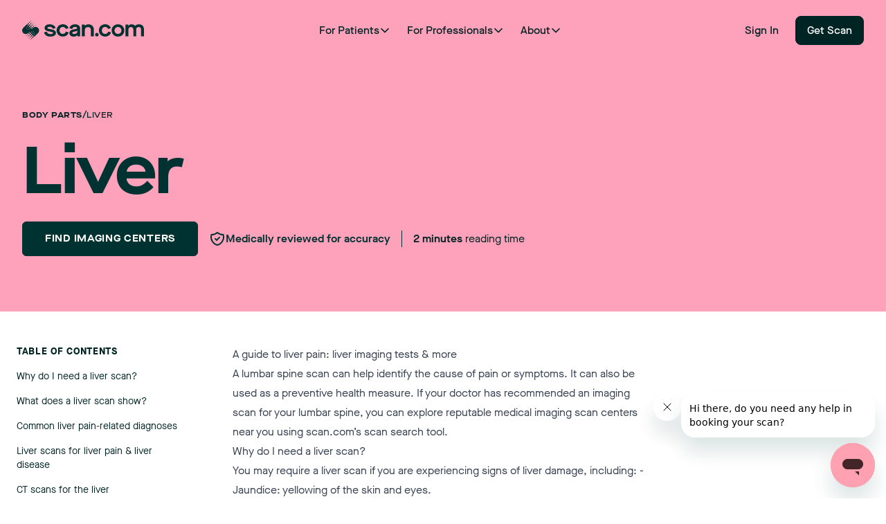

--- FILE ---
content_type: text/html; charset=utf-8
request_url: https://us.scan.com/body-parts/liver
body_size: 27646
content:
<!DOCTYPE html>
<html class="scroll-smooth" lang="en">
  <head>
      <!-- geotargetly -->
  <script>
    (function(g,e,o,t,a,r,ge,tl,y,s){
    g.getElementsByTagName(o)[0].insertAdjacentHTML('afterbegin','<style id="georedirect1654806090612style">body{opacity:0.0 !important;}</style>');
    s=function(){g.getElementById('georedirect1654806090612style').innerHTML='body{opacity:1.0 !important;}';};
    t=g.getElementsByTagName(o)[0];y=g.createElement(e);y.async=true;
    y.src='https://g10300385420.co/gr?id=-N497GC5C4mDzf7aeGlV&refurl='+g.referrer+'&winurl='+encodeURIComponent(window.location);
    t.parentNode.insertBefore(y,t);y.onerror=function(){s()};
    georedirect1654806090612loaded=function(redirect){var to=0;if(redirect){to=5000};
    setTimeout(function(){s();},to)};
    })(document,'script','head');
  </script>
  <!-- Global site tag (gtag.js) - Google Analytics -->
  <script async src="https://www.googletagmanager.com/gtag/js?id=G-Z5J5Q2ZYVZ"></script>
  <script>
    window.dataLayer = window.dataLayer || [];
    function gtag(){dataLayer.push(arguments);}
    gtag('js', new Date());

    gtag('config', 'G-Z5J5Q2ZYVZ');
  </script>
  <!-- Google Tag Manager -->
  <script>
    (function(w,d,s,l,i){w[l]=w[l]||[];w[l].push({'gtm.start':
    new Date().getTime(),event:'gtm.js'});var f=d.getElementsByTagName(s)[0],
    j=d.createElement(s),dl=l!='dataLayer'?'&l='+l:'';j.async=true;j.src=
    'https://www.googletagmanager.com/gtm.js?id='+i+dl;f.parentNode.insertBefore(j,f);
    })(window,document,'script','dataLayer','GTM-55K75FQ');
  </script>
  <!-- End Google Tag Manager -->
  <script>
    (function(h,o,t,j,a,r){
        h.hj=h.hj||function(){(h.hj.q=h.hj.q||[]).push(arguments)};
        h._hjSettings={hjid:2922023,hjsv:6};
        a=o.getElementsByTagName('head')[0];
        r=o.createElement('script');r.async=1;
        r.src=t+h._hjSettings.hjid+j+h._hjSettings.hjsv;
        a.appendChild(r);
    })(window,document,'https://static.hotjar.com/c/hotjar-','.js?sv=');
  </script>
  <script type="text/javascript">
    window.heap=window.heap||[],heap.load=function(e,t){window.heap.appid=e,window.heap.config=t=t||{};var r=document.createElement("script");r.type="text/javascript",r.async=!0,r.src="https://cdn.heapanalytics.com/js/heap-"+e+".js";var a=document.getElementsByTagName("script")[0];a.parentNode.insertBefore(r,a);for(var n=function(e){return function(){heap.push([e].concat(Array.prototype.slice.call(arguments,0)))}},p=["addEventProperties","addUserProperties","clearEventProperties","identify","resetIdentity","removeEventProperty","setEventProperties","track","unsetEventProperty"],o=0;o<p.length;o++)heap[p[o]]=n(p[o])};
    heap.load("2009316387");
  </script>
<script id="superflowToolbarScript" data-sf-platform="other-manual" async src="https://cdn.jsdelivr.net/npm/@usesuperflow/toolbar/superflow.min.js?apiKey=PTp5vqebTgcBgpSYZits&projectId=8904327883210738"></script>

    <title>Explore Liver Medical Imaging Scan Types &amp; Symptoms | Scan.com</title>
    <meta name="csrf-param" content="authenticity_token" />
<meta name="csrf-token" content="kCVIbt62UCCc383J6IzHLugJk0Fsr9xAqRICqQZK0fwuHMyST5xr9rPEoAJyFjbG54VgWeQC9CRggOVV1m3P2A" />
    
    <link rel="apple-touch-icon" sizes="180x180" href="/apple-touch-icon.png?v=2">
    <link rel="icon" type="image/png" sizes="32x32" href="/favicon-32x32.png?v=2">
    <link rel="icon" type="image/png" sizes="16x16" href="/favicon-16x16.png?v=2">
    <link rel="manifest" href="/site.webmanifest?v=2">
    <link rel="mask-icon" href="/safari-pinned-tab.svg?v=2" color="#003232">
    <link rel="shortcut icon" href="/favicon.ico?v=2">
    <meta name="apple-mobile-web-app-title" content="Scan.com">
    <meta name="application-name" content="Scan.com">
    <meta name="msapplication-TileColor" content="#ffffff">
    <meta name="theme-color" content="#ffffff">
    <meta name="description" content="Explore common reasons for Liver pain and how you can use medical imaging to prevent, diagnose, treat, and monitor your Liver pain.">
    <meta name="viewport" content="initial-scale=1.0, maximum-scale=1.0, user-scalable=no">
    <!-- Facebook Meta Tags -->
    <meta property="og:url" content="https://us.scan.com/body-parts/liver">
    <meta property="og:type" content="website">
    <meta property="og:title" content="Explore Liver Medical Imaging Scan Types &amp; Symptoms | Scan.com">
    <meta property="og:description" content="Explore common reasons for Liver pain and how you can use medical imaging to prevent, diagnose, treat, and monitor your Liver pain.">
    <meta property="og:image" content="http://10.1.76.229:3000/assets/og-image-ef407e51de2c6947676fe697d12703269ac4d696b38a3004f0a1250453ba8fc3.png">
    <!-- Twitter Meta Tags -->
    <meta name="twitter:card" content="summary_large_image">
    <meta property="twitter:domain" content="scan.com">
    <meta property="twitter:url" content="https://us.scan.com/body-parts/liver">
    <meta name="twitter:title" content="Explore Liver Medical Imaging Scan Types &amp; Symptoms | Scan.com">
    <meta name="twitter:description" content="Explore common reasons for Liver pain and how you can use medical imaging to prevent, diagnose, treat, and monitor your Liver pain.">
    <meta name="twitter:image" content="http://10.1.76.229:3000/assets/og-image-ef407e51de2c6947676fe697d12703269ac4d696b38a3004f0a1250453ba8fc3.png">
      <meta name="facebook-domain-verification" content="x09dhld7pjebglikm0oz88zxkzujmt">
    <script type="text/javascript">
  window.scanConfig = {"env":"production","apiHost":"","mapboxToken":"pk.eyJ1Ijoic2NhbmRvdGNvbSIsImEiOiJjbDh3dXlpdjkwMGNtM3JseWNveTB0emU1In0.RMSPmxxfswfXufIy5VVjiw","mapboxUsername":"scandotcom","bugsnagApiKey":"23f23d0d7907629ed8cd4d1d7b17e4b0","stripePublishableKey":"pk_live_51LDXB8L5nZdqiGIsUCUCfinMIhHFVM2gUq8SKNtZbWYv9TdsSqSGexf76EnWg7UhquBkO2rQzVudrfnaidKQcUoK00KBGDQNX8"};
</script>

      <script nonce="" type="text/javascript">
  var _iub = _iub || [];
  _iub.csConfiguration = {
    "skipSaveConsent": false, // if true, the user will be asked to accept cookies on every pageload
    "consentOnContinuedBrowsing": false,
    "invalidateConsentWithoutLog": true,
    "lang": "en",
    "perPurposeConsent": false,
    "siteId": 3363077,
    "cookiePolicyId": 64516995,
    "localConsentDomainExact": true, // ensure the cookie is set for the exact domain rather than the parent domain.
    "banner": {
      "acceptButtonColor": "#090C0C",
      "acceptButtonDisplay": true,
      "backgroundColor":"#FEA2BB",
      "backgroundOverlay": true,
      "closeButtonDisplay": false,
      "customizeButtonCaptionColor": "#090C0C",
      "customizeButtonColor": "#FEE1E9",
      "customizeButtonDisplay": true,
      "linksColor": "#090C0C",
      "position": "float-bottom-center",
      "rejectButtonCaptionColor": "#090C0C",
      "rejectButtonColor": "#FEE1E9",
      "rejectButtonDisplay": true,
      "textColor":"#090C0C",
      "customizeButtonCaption": "Learn more",
      "content": "<div id=\"iubenda-cs-title\">Notice</div><div class=\"iubenda-cs-paragraph\">We and selected third parties use cookies or similar technologies for technical purposes and, with your consent, for other purposes as specified in the %{cookie_policy_link}. Denying consent may make related features unavailable. Use the “Accept” button to consent. Use the “Reject” button to continue without accepting.</div>"
    },
    "callback": {
      onPreferenceExpressedOrNotNeeded: function(preference) {
          dataLayer.push({
              iubenda_ccpa_opted_out: _iub.cs.api.isCcpaOptedOut()
          });
          if (!preference) {
              dataLayer.push({
                  event: "iubenda_preference_not_needed"
              });
          } else {
              if (preference.consent === true) {
                  dataLayer.push({
                      event: "iubenda_consent_given"
                  });
              } else if (preference.consent === false) {
                  dataLayer.push({
                      event: "iubenda_consent_rejected"
                  });
              } else if (preference.purposes) {
                  for (var purposeId in preference.purposes) {
                      if (preference.purposes[purposeId]) {
                          dataLayer.push({
                              event: "iubenda_consent_given_purpose_" + purposeId
                          });
                      }
                  }
              }
          }
      }
    }
  };
</script>
<script nonce="" type="text/javascript" src="https://cdn.iubenda.com/cs/iubenda_cs.js" charset="UTF-8" async></script>

    <script src="/assets/application-56851efcfee0aa411186fef8000eebeeed9f235719c49a319d2265666f59b27b.js" data-turbo-track="reload" defer="defer"></script>
    <link href='https://api.mapbox.com/mapbox-gl-js/v2.8.1/mapbox-gl.css' rel='stylesheet'>
    <link rel="stylesheet" href="/assets/tailwind-2ba46f4159cb308100c0011b2db85f1e4c6de46ac562d18fdd0d2ccfb378856b.css" data-turbo-track="reload" />
<link rel="stylesheet" href="/assets/maison-neue-38c896f3b5fe5ef9790e9a28d5c08d609d090572d3194927cae452cc38c79884.css" data-turbo-track="reload" />
    <link rel="stylesheet" href="https://cdn.jsdelivr.net/npm/keen-slider@latest/keen-slider.min.css">
    <script type="text/javascript" src="//widget.trustpilot.com/bootstrap/v5/tp.widget.bootstrap.min.js" async></script>
    <link rel="canonical" href="https://us.scan.com/body-parts/liver">
    <script defer src="https://maps.googleapis.com/maps/api/js?key=AIzaSyA5aC_LsYgWTqiCTLcG2iTqroOY62GNdTo&libraries=places&v=weekly&region=us"></script>
  </head>
  <body class="font-maison text-cypress-900 antialiased">
    <header data-turbolinks-permanent>
  <nav id="sticky-header-menu"
  data-position="init"
  class="group fixed inset-x-0 top-0 z-20 min-h-[76px]
  transform transition duration-300
  data-[position=hidden]:-translate-y-full
  data-[position=sticky]:shadow-lg
  data-[position=sticky]:bg-white">

  

    <main-nav props-json="{&quot;items&quot;:[{&quot;label&quot;:&quot;For Patients&quot;,&quot;can_access&quot;:true,&quot;items&quot;:[{&quot;label&quot;:&quot;Body Parts&quot;,&quot;can_access&quot;:true,&quot;url&quot;:&quot;/body-parts&quot;},{&quot;label&quot;:&quot;Scan Types&quot;,&quot;can_access&quot;:true,&quot;url&quot;:&quot;/scan-types&quot;},{&quot;label&quot;:&quot;Blog&quot;,&quot;can_access&quot;:true,&quot;url&quot;:&quot;/blog&quot;}]},{&quot;label&quot;:&quot;For Professionals&quot;,&quot;can_access&quot;:true,&quot;items&quot;:[{&quot;label&quot;:&quot;Referring Providers&quot;,&quot;can_access&quot;:true,&quot;url&quot;:&quot;/personal-injury/referring-providers&quot;},{&quot;label&quot;:&quot;Attorneys&quot;,&quot;can_access&quot;:true,&quot;url&quot;:&quot;/personal-injury/attorneys&quot;},{&quot;label&quot;:&quot;BrainCussion (TBI)&quot;,&quot;can_access&quot;:true,&quot;url&quot;:&quot;/personal-injury/braincussion&quot;},{&quot;label&quot;:&quot;Imaging Centers&quot;,&quot;can_access&quot;:true,&quot;url&quot;:&quot;/professionals/imaging-centers&quot;}]},{&quot;label&quot;:&quot;About&quot;,&quot;can_access&quot;:true,&quot;items&quot;:[{&quot;label&quot;:&quot;Our Story&quot;,&quot;can_access&quot;:true,&quot;url&quot;:&quot;/our-story&quot;},{&quot;label&quot;:&quot;Reviews&quot;,&quot;can_access&quot;:true,&quot;url&quot;:&quot;/reviews&quot;},{&quot;label&quot;:&quot;Contact Us&quot;,&quot;can_access&quot;:true,&quot;url&quot;:&quot;/contact-us&quot;},{&quot;label&quot;:&quot;Careers&quot;,&quot;can_access&quot;:true,&quot;url&quot;:&quot;/careers&quot;}]}],&quot;signedIn&quot;:false,&quot;signInUrl&quot;:&quot;/patient/login&quot;,&quot;scanBodyParts&quot;:[{&quot;id&quot;:&quot;f4151399-4432-4f07-b1bb-c3d837155738&quot;,&quot;name&quot;:&quot;Head&quot;,&quot;slug&quot;:&quot;head&quot;,&quot;laterality&quot;:false},{&quot;id&quot;:&quot;f4151399-4432-4f07-b1bb-c3d837155738&quot;,&quot;name&quot;:&quot;Head&quot;,&quot;slug&quot;:&quot;head&quot;,&quot;laterality&quot;:false},{&quot;id&quot;:&quot;f4151399-4432-4f07-b1bb-c3d837155738&quot;,&quot;name&quot;:&quot;Head&quot;,&quot;slug&quot;:&quot;head&quot;,&quot;laterality&quot;:false},{&quot;id&quot;:&quot;f4151399-4432-4f07-b1bb-c3d837155738&quot;,&quot;name&quot;:&quot;Head&quot;,&quot;slug&quot;:&quot;head&quot;,&quot;laterality&quot;:false},{&quot;id&quot;:&quot;f4151399-4432-4f07-b1bb-c3d837155738&quot;,&quot;name&quot;:&quot;Head&quot;,&quot;slug&quot;:&quot;head&quot;,&quot;laterality&quot;:false},{&quot;id&quot;:&quot;f4151399-4432-4f07-b1bb-c3d837155738&quot;,&quot;name&quot;:&quot;Head&quot;,&quot;slug&quot;:&quot;head&quot;,&quot;laterality&quot;:false},{&quot;id&quot;:&quot;f4151399-4432-4f07-b1bb-c3d837155738&quot;,&quot;name&quot;:&quot;Head&quot;,&quot;slug&quot;:&quot;head&quot;,&quot;laterality&quot;:false},{&quot;id&quot;:&quot;f4151399-4432-4f07-b1bb-c3d837155738&quot;,&quot;name&quot;:&quot;Head&quot;,&quot;slug&quot;:&quot;head&quot;,&quot;laterality&quot;:false},{&quot;id&quot;:&quot;d193c04e-4aae-44f1-9268-09085ee56d0a&quot;,&quot;name&quot;:&quot;Knee&quot;,&quot;slug&quot;:&quot;knee&quot;,&quot;laterality&quot;:true},{&quot;id&quot;:&quot;d193c04e-4aae-44f1-9268-09085ee56d0a&quot;,&quot;name&quot;:&quot;Knee&quot;,&quot;slug&quot;:&quot;knee&quot;,&quot;laterality&quot;:true},{&quot;id&quot;:&quot;d193c04e-4aae-44f1-9268-09085ee56d0a&quot;,&quot;name&quot;:&quot;Knee&quot;,&quot;slug&quot;:&quot;knee&quot;,&quot;laterality&quot;:true},{&quot;id&quot;:&quot;d193c04e-4aae-44f1-9268-09085ee56d0a&quot;,&quot;name&quot;:&quot;Knee&quot;,&quot;slug&quot;:&quot;knee&quot;,&quot;laterality&quot;:true},{&quot;id&quot;:&quot;d193c04e-4aae-44f1-9268-09085ee56d0a&quot;,&quot;name&quot;:&quot;Knee&quot;,&quot;slug&quot;:&quot;knee&quot;,&quot;laterality&quot;:true},{&quot;id&quot;:&quot;d193c04e-4aae-44f1-9268-09085ee56d0a&quot;,&quot;name&quot;:&quot;Knee&quot;,&quot;slug&quot;:&quot;knee&quot;,&quot;laterality&quot;:true},{&quot;id&quot;:&quot;d193c04e-4aae-44f1-9268-09085ee56d0a&quot;,&quot;name&quot;:&quot;Knee&quot;,&quot;slug&quot;:&quot;knee&quot;,&quot;laterality&quot;:true},{&quot;id&quot;:&quot;d193c04e-4aae-44f1-9268-09085ee56d0a&quot;,&quot;name&quot;:&quot;Knee&quot;,&quot;slug&quot;:&quot;knee&quot;,&quot;laterality&quot;:true},{&quot;id&quot;:&quot;d193c04e-4aae-44f1-9268-09085ee56d0a&quot;,&quot;name&quot;:&quot;Knee&quot;,&quot;slug&quot;:&quot;knee&quot;,&quot;laterality&quot;:true},{&quot;id&quot;:&quot;d193c04e-4aae-44f1-9268-09085ee56d0a&quot;,&quot;name&quot;:&quot;Knee&quot;,&quot;slug&quot;:&quot;knee&quot;,&quot;laterality&quot;:true},{&quot;id&quot;:&quot;d193c04e-4aae-44f1-9268-09085ee56d0a&quot;,&quot;name&quot;:&quot;Knee&quot;,&quot;slug&quot;:&quot;knee&quot;,&quot;laterality&quot;:true},{&quot;id&quot;:&quot;d193c04e-4aae-44f1-9268-09085ee56d0a&quot;,&quot;name&quot;:&quot;Knee&quot;,&quot;slug&quot;:&quot;knee&quot;,&quot;laterality&quot;:true},{&quot;id&quot;:&quot;d193c04e-4aae-44f1-9268-09085ee56d0a&quot;,&quot;name&quot;:&quot;Knee&quot;,&quot;slug&quot;:&quot;knee&quot;,&quot;laterality&quot;:true},{&quot;id&quot;:&quot;d193c04e-4aae-44f1-9268-09085ee56d0a&quot;,&quot;name&quot;:&quot;Knee&quot;,&quot;slug&quot;:&quot;knee&quot;,&quot;laterality&quot;:true},{&quot;id&quot;:&quot;d193c04e-4aae-44f1-9268-09085ee56d0a&quot;,&quot;name&quot;:&quot;Knee&quot;,&quot;slug&quot;:&quot;knee&quot;,&quot;laterality&quot;:true},{&quot;id&quot;:&quot;d193c04e-4aae-44f1-9268-09085ee56d0a&quot;,&quot;name&quot;:&quot;Knee&quot;,&quot;slug&quot;:&quot;knee&quot;,&quot;laterality&quot;:true},{&quot;id&quot;:&quot;d193c04e-4aae-44f1-9268-09085ee56d0a&quot;,&quot;name&quot;:&quot;Knee&quot;,&quot;slug&quot;:&quot;knee&quot;,&quot;laterality&quot;:true},{&quot;id&quot;:&quot;d193c04e-4aae-44f1-9268-09085ee56d0a&quot;,&quot;name&quot;:&quot;Knee&quot;,&quot;slug&quot;:&quot;knee&quot;,&quot;laterality&quot;:true},{&quot;id&quot;:&quot;d193c04e-4aae-44f1-9268-09085ee56d0a&quot;,&quot;name&quot;:&quot;Knee&quot;,&quot;slug&quot;:&quot;knee&quot;,&quot;laterality&quot;:true},{&quot;id&quot;:&quot;d193c04e-4aae-44f1-9268-09085ee56d0a&quot;,&quot;name&quot;:&quot;Knee&quot;,&quot;slug&quot;:&quot;knee&quot;,&quot;laterality&quot;:true},{&quot;id&quot;:&quot;d193c04e-4aae-44f1-9268-09085ee56d0a&quot;,&quot;name&quot;:&quot;Knee&quot;,&quot;slug&quot;:&quot;knee&quot;,&quot;laterality&quot;:true},{&quot;id&quot;:&quot;d193c04e-4aae-44f1-9268-09085ee56d0a&quot;,&quot;name&quot;:&quot;Knee&quot;,&quot;slug&quot;:&quot;knee&quot;,&quot;laterality&quot;:true},{&quot;id&quot;:&quot;d193c04e-4aae-44f1-9268-09085ee56d0a&quot;,&quot;name&quot;:&quot;Knee&quot;,&quot;slug&quot;:&quot;knee&quot;,&quot;laterality&quot;:true},{&quot;id&quot;:&quot;d193c04e-4aae-44f1-9268-09085ee56d0a&quot;,&quot;name&quot;:&quot;Knee&quot;,&quot;slug&quot;:&quot;knee&quot;,&quot;laterality&quot;:true},{&quot;id&quot;:&quot;d193c04e-4aae-44f1-9268-09085ee56d0a&quot;,&quot;name&quot;:&quot;Knee&quot;,&quot;slug&quot;:&quot;knee&quot;,&quot;laterality&quot;:true},{&quot;id&quot;:&quot;d193c04e-4aae-44f1-9268-09085ee56d0a&quot;,&quot;name&quot;:&quot;Knee&quot;,&quot;slug&quot;:&quot;knee&quot;,&quot;laterality&quot;:true},{&quot;id&quot;:&quot;d193c04e-4aae-44f1-9268-09085ee56d0a&quot;,&quot;name&quot;:&quot;Knee&quot;,&quot;slug&quot;:&quot;knee&quot;,&quot;laterality&quot;:true},{&quot;id&quot;:&quot;d193c04e-4aae-44f1-9268-09085ee56d0a&quot;,&quot;name&quot;:&quot;Knee&quot;,&quot;slug&quot;:&quot;knee&quot;,&quot;laterality&quot;:true},{&quot;id&quot;:&quot;d193c04e-4aae-44f1-9268-09085ee56d0a&quot;,&quot;name&quot;:&quot;Knee&quot;,&quot;slug&quot;:&quot;knee&quot;,&quot;laterality&quot;:true},{&quot;id&quot;:&quot;d193c04e-4aae-44f1-9268-09085ee56d0a&quot;,&quot;name&quot;:&quot;Knee&quot;,&quot;slug&quot;:&quot;knee&quot;,&quot;laterality&quot;:true},{&quot;id&quot;:&quot;d193c04e-4aae-44f1-9268-09085ee56d0a&quot;,&quot;name&quot;:&quot;Knee&quot;,&quot;slug&quot;:&quot;knee&quot;,&quot;laterality&quot;:true},{&quot;id&quot;:&quot;d193c04e-4aae-44f1-9268-09085ee56d0a&quot;,&quot;name&quot;:&quot;Knee&quot;,&quot;slug&quot;:&quot;knee&quot;,&quot;laterality&quot;:true},{&quot;id&quot;:&quot;284ef539-ca2b-4961-9817-bc6ac2e232ad&quot;,&quot;name&quot;:&quot;Shoulder&quot;,&quot;slug&quot;:&quot;shoulder&quot;,&quot;laterality&quot;:true},{&quot;id&quot;:&quot;284ef539-ca2b-4961-9817-bc6ac2e232ad&quot;,&quot;name&quot;:&quot;Shoulder&quot;,&quot;slug&quot;:&quot;shoulder&quot;,&quot;laterality&quot;:true},{&quot;id&quot;:&quot;284ef539-ca2b-4961-9817-bc6ac2e232ad&quot;,&quot;name&quot;:&quot;Shoulder&quot;,&quot;slug&quot;:&quot;shoulder&quot;,&quot;laterality&quot;:true},{&quot;id&quot;:&quot;284ef539-ca2b-4961-9817-bc6ac2e232ad&quot;,&quot;name&quot;:&quot;Shoulder&quot;,&quot;slug&quot;:&quot;shoulder&quot;,&quot;laterality&quot;:true},{&quot;id&quot;:&quot;284ef539-ca2b-4961-9817-bc6ac2e232ad&quot;,&quot;name&quot;:&quot;Shoulder&quot;,&quot;slug&quot;:&quot;shoulder&quot;,&quot;laterality&quot;:true},{&quot;id&quot;:&quot;284ef539-ca2b-4961-9817-bc6ac2e232ad&quot;,&quot;name&quot;:&quot;Shoulder&quot;,&quot;slug&quot;:&quot;shoulder&quot;,&quot;laterality&quot;:true},{&quot;id&quot;:&quot;284ef539-ca2b-4961-9817-bc6ac2e232ad&quot;,&quot;name&quot;:&quot;Shoulder&quot;,&quot;slug&quot;:&quot;shoulder&quot;,&quot;laterality&quot;:true},{&quot;id&quot;:&quot;284ef539-ca2b-4961-9817-bc6ac2e232ad&quot;,&quot;name&quot;:&quot;Shoulder&quot;,&quot;slug&quot;:&quot;shoulder&quot;,&quot;laterality&quot;:true},{&quot;id&quot;:&quot;284ef539-ca2b-4961-9817-bc6ac2e232ad&quot;,&quot;name&quot;:&quot;Shoulder&quot;,&quot;slug&quot;:&quot;shoulder&quot;,&quot;laterality&quot;:true},{&quot;id&quot;:&quot;284ef539-ca2b-4961-9817-bc6ac2e232ad&quot;,&quot;name&quot;:&quot;Shoulder&quot;,&quot;slug&quot;:&quot;shoulder&quot;,&quot;laterality&quot;:true},{&quot;id&quot;:&quot;284ef539-ca2b-4961-9817-bc6ac2e232ad&quot;,&quot;name&quot;:&quot;Shoulder&quot;,&quot;slug&quot;:&quot;shoulder&quot;,&quot;laterality&quot;:true},{&quot;id&quot;:&quot;284ef539-ca2b-4961-9817-bc6ac2e232ad&quot;,&quot;name&quot;:&quot;Shoulder&quot;,&quot;slug&quot;:&quot;shoulder&quot;,&quot;laterality&quot;:true},{&quot;id&quot;:&quot;284ef539-ca2b-4961-9817-bc6ac2e232ad&quot;,&quot;name&quot;:&quot;Shoulder&quot;,&quot;slug&quot;:&quot;shoulder&quot;,&quot;laterality&quot;:true},{&quot;id&quot;:&quot;284ef539-ca2b-4961-9817-bc6ac2e232ad&quot;,&quot;name&quot;:&quot;Shoulder&quot;,&quot;slug&quot;:&quot;shoulder&quot;,&quot;laterality&quot;:true},{&quot;id&quot;:&quot;284ef539-ca2b-4961-9817-bc6ac2e232ad&quot;,&quot;name&quot;:&quot;Shoulder&quot;,&quot;slug&quot;:&quot;shoulder&quot;,&quot;laterality&quot;:true},{&quot;id&quot;:&quot;284ef539-ca2b-4961-9817-bc6ac2e232ad&quot;,&quot;name&quot;:&quot;Shoulder&quot;,&quot;slug&quot;:&quot;shoulder&quot;,&quot;laterality&quot;:true},{&quot;id&quot;:&quot;284ef539-ca2b-4961-9817-bc6ac2e232ad&quot;,&quot;name&quot;:&quot;Shoulder&quot;,&quot;slug&quot;:&quot;shoulder&quot;,&quot;laterality&quot;:true},{&quot;id&quot;:&quot;284ef539-ca2b-4961-9817-bc6ac2e232ad&quot;,&quot;name&quot;:&quot;Shoulder&quot;,&quot;slug&quot;:&quot;shoulder&quot;,&quot;laterality&quot;:true},{&quot;id&quot;:&quot;284ef539-ca2b-4961-9817-bc6ac2e232ad&quot;,&quot;name&quot;:&quot;Shoulder&quot;,&quot;slug&quot;:&quot;shoulder&quot;,&quot;laterality&quot;:true},{&quot;id&quot;:&quot;284ef539-ca2b-4961-9817-bc6ac2e232ad&quot;,&quot;name&quot;:&quot;Shoulder&quot;,&quot;slug&quot;:&quot;shoulder&quot;,&quot;laterality&quot;:true},{&quot;id&quot;:&quot;284ef539-ca2b-4961-9817-bc6ac2e232ad&quot;,&quot;name&quot;:&quot;Shoulder&quot;,&quot;slug&quot;:&quot;shoulder&quot;,&quot;laterality&quot;:true},{&quot;id&quot;:&quot;284ef539-ca2b-4961-9817-bc6ac2e232ad&quot;,&quot;name&quot;:&quot;Shoulder&quot;,&quot;slug&quot;:&quot;shoulder&quot;,&quot;laterality&quot;:true},{&quot;id&quot;:&quot;284ef539-ca2b-4961-9817-bc6ac2e232ad&quot;,&quot;name&quot;:&quot;Shoulder&quot;,&quot;slug&quot;:&quot;shoulder&quot;,&quot;laterality&quot;:true},{&quot;id&quot;:&quot;284ef539-ca2b-4961-9817-bc6ac2e232ad&quot;,&quot;name&quot;:&quot;Shoulder&quot;,&quot;slug&quot;:&quot;shoulder&quot;,&quot;laterality&quot;:true},{&quot;id&quot;:&quot;284ef539-ca2b-4961-9817-bc6ac2e232ad&quot;,&quot;name&quot;:&quot;Shoulder&quot;,&quot;slug&quot;:&quot;shoulder&quot;,&quot;laterality&quot;:true},{&quot;id&quot;:&quot;284ef539-ca2b-4961-9817-bc6ac2e232ad&quot;,&quot;name&quot;:&quot;Shoulder&quot;,&quot;slug&quot;:&quot;shoulder&quot;,&quot;laterality&quot;:true},{&quot;id&quot;:&quot;284ef539-ca2b-4961-9817-bc6ac2e232ad&quot;,&quot;name&quot;:&quot;Shoulder&quot;,&quot;slug&quot;:&quot;shoulder&quot;,&quot;laterality&quot;:true},{&quot;id&quot;:&quot;284ef539-ca2b-4961-9817-bc6ac2e232ad&quot;,&quot;name&quot;:&quot;Shoulder&quot;,&quot;slug&quot;:&quot;shoulder&quot;,&quot;laterality&quot;:true},{&quot;id&quot;:&quot;284ef539-ca2b-4961-9817-bc6ac2e232ad&quot;,&quot;name&quot;:&quot;Shoulder&quot;,&quot;slug&quot;:&quot;shoulder&quot;,&quot;laterality&quot;:true},{&quot;id&quot;:&quot;284ef539-ca2b-4961-9817-bc6ac2e232ad&quot;,&quot;name&quot;:&quot;Shoulder&quot;,&quot;slug&quot;:&quot;shoulder&quot;,&quot;laterality&quot;:true},{&quot;id&quot;:&quot;284ef539-ca2b-4961-9817-bc6ac2e232ad&quot;,&quot;name&quot;:&quot;Shoulder&quot;,&quot;slug&quot;:&quot;shoulder&quot;,&quot;laterality&quot;:true},{&quot;id&quot;:&quot;284ef539-ca2b-4961-9817-bc6ac2e232ad&quot;,&quot;name&quot;:&quot;Shoulder&quot;,&quot;slug&quot;:&quot;shoulder&quot;,&quot;laterality&quot;:true},{&quot;id&quot;:&quot;284ef539-ca2b-4961-9817-bc6ac2e232ad&quot;,&quot;name&quot;:&quot;Shoulder&quot;,&quot;slug&quot;:&quot;shoulder&quot;,&quot;laterality&quot;:true},{&quot;id&quot;:&quot;284ef539-ca2b-4961-9817-bc6ac2e232ad&quot;,&quot;name&quot;:&quot;Shoulder&quot;,&quot;slug&quot;:&quot;shoulder&quot;,&quot;laterality&quot;:true},{&quot;id&quot;:&quot;284ef539-ca2b-4961-9817-bc6ac2e232ad&quot;,&quot;name&quot;:&quot;Shoulder&quot;,&quot;slug&quot;:&quot;shoulder&quot;,&quot;laterality&quot;:true},{&quot;id&quot;:&quot;284ef539-ca2b-4961-9817-bc6ac2e232ad&quot;,&quot;name&quot;:&quot;Shoulder&quot;,&quot;slug&quot;:&quot;shoulder&quot;,&quot;laterality&quot;:true},{&quot;id&quot;:&quot;f1f8ca2b-845c-457d-874e-39ee928f26c4&quot;,&quot;name&quot;:&quot;Cervical spine&quot;,&quot;slug&quot;:&quot;spine-cervical&quot;,&quot;laterality&quot;:false},{&quot;id&quot;:&quot;f1f8ca2b-845c-457d-874e-39ee928f26c4&quot;,&quot;name&quot;:&quot;Cervical spine&quot;,&quot;slug&quot;:&quot;spine-cervical&quot;,&quot;laterality&quot;:false},{&quot;id&quot;:&quot;f1f8ca2b-845c-457d-874e-39ee928f26c4&quot;,&quot;name&quot;:&quot;Cervical spine&quot;,&quot;slug&quot;:&quot;spine-cervical&quot;,&quot;laterality&quot;:false},{&quot;id&quot;:&quot;f1f8ca2b-845c-457d-874e-39ee928f26c4&quot;,&quot;name&quot;:&quot;Cervical spine&quot;,&quot;slug&quot;:&quot;spine-cervical&quot;,&quot;laterality&quot;:false},{&quot;id&quot;:&quot;f1f8ca2b-845c-457d-874e-39ee928f26c4&quot;,&quot;name&quot;:&quot;Cervical spine&quot;,&quot;slug&quot;:&quot;spine-cervical&quot;,&quot;laterality&quot;:false},{&quot;id&quot;:&quot;f1f8ca2b-845c-457d-874e-39ee928f26c4&quot;,&quot;name&quot;:&quot;Cervical spine&quot;,&quot;slug&quot;:&quot;spine-cervical&quot;,&quot;laterality&quot;:false},{&quot;id&quot;:&quot;f1f8ca2b-845c-457d-874e-39ee928f26c4&quot;,&quot;name&quot;:&quot;Cervical spine&quot;,&quot;slug&quot;:&quot;spine-cervical&quot;,&quot;laterality&quot;:false},{&quot;id&quot;:&quot;986fa805-d53b-4379-8503-6865c71d4cd6&quot;,&quot;name&quot;:&quot;Lumbar spine&quot;,&quot;slug&quot;:&quot;spine-lumbar&quot;,&quot;laterality&quot;:false},{&quot;id&quot;:&quot;986fa805-d53b-4379-8503-6865c71d4cd6&quot;,&quot;name&quot;:&quot;Lumbar spine&quot;,&quot;slug&quot;:&quot;spine-lumbar&quot;,&quot;laterality&quot;:false},{&quot;id&quot;:&quot;986fa805-d53b-4379-8503-6865c71d4cd6&quot;,&quot;name&quot;:&quot;Lumbar spine&quot;,&quot;slug&quot;:&quot;spine-lumbar&quot;,&quot;laterality&quot;:false},{&quot;id&quot;:&quot;986fa805-d53b-4379-8503-6865c71d4cd6&quot;,&quot;name&quot;:&quot;Lumbar spine&quot;,&quot;slug&quot;:&quot;spine-lumbar&quot;,&quot;laterality&quot;:false},{&quot;id&quot;:&quot;986fa805-d53b-4379-8503-6865c71d4cd6&quot;,&quot;name&quot;:&quot;Lumbar spine&quot;,&quot;slug&quot;:&quot;spine-lumbar&quot;,&quot;laterality&quot;:false},{&quot;id&quot;:&quot;986fa805-d53b-4379-8503-6865c71d4cd6&quot;,&quot;name&quot;:&quot;Lumbar spine&quot;,&quot;slug&quot;:&quot;spine-lumbar&quot;,&quot;laterality&quot;:false},{&quot;id&quot;:&quot;986fa805-d53b-4379-8503-6865c71d4cd6&quot;,&quot;name&quot;:&quot;Lumbar spine&quot;,&quot;slug&quot;:&quot;spine-lumbar&quot;,&quot;laterality&quot;:false},{&quot;id&quot;:&quot;cf708614-403c-4a33-ae62-0424a1b694ed&quot;,&quot;name&quot;:&quot;Thoracic spine&quot;,&quot;slug&quot;:&quot;spine-thoracic&quot;,&quot;laterality&quot;:false},{&quot;id&quot;:&quot;cf708614-403c-4a33-ae62-0424a1b694ed&quot;,&quot;name&quot;:&quot;Thoracic spine&quot;,&quot;slug&quot;:&quot;spine-thoracic&quot;,&quot;laterality&quot;:false},{&quot;id&quot;:&quot;cf708614-403c-4a33-ae62-0424a1b694ed&quot;,&quot;name&quot;:&quot;Thoracic spine&quot;,&quot;slug&quot;:&quot;spine-thoracic&quot;,&quot;laterality&quot;:false},{&quot;id&quot;:&quot;cf708614-403c-4a33-ae62-0424a1b694ed&quot;,&quot;name&quot;:&quot;Thoracic spine&quot;,&quot;slug&quot;:&quot;spine-thoracic&quot;,&quot;laterality&quot;:false},{&quot;id&quot;:&quot;cf708614-403c-4a33-ae62-0424a1b694ed&quot;,&quot;name&quot;:&quot;Thoracic spine&quot;,&quot;slug&quot;:&quot;spine-thoracic&quot;,&quot;laterality&quot;:false},{&quot;id&quot;:&quot;cf708614-403c-4a33-ae62-0424a1b694ed&quot;,&quot;name&quot;:&quot;Thoracic spine&quot;,&quot;slug&quot;:&quot;spine-thoracic&quot;,&quot;laterality&quot;:false},{&quot;id&quot;:&quot;cf708614-403c-4a33-ae62-0424a1b694ed&quot;,&quot;name&quot;:&quot;Thoracic spine&quot;,&quot;slug&quot;:&quot;spine-thoracic&quot;,&quot;laterality&quot;:false},{&quot;id&quot;:&quot;088e4e23-9701-4cca-a372-ed8813ac9fc1&quot;,&quot;name&quot;:&quot;Abdomen&quot;,&quot;slug&quot;:&quot;abdomen&quot;,&quot;laterality&quot;:false},{&quot;id&quot;:&quot;088e4e23-9701-4cca-a372-ed8813ac9fc1&quot;,&quot;name&quot;:&quot;Abdomen&quot;,&quot;slug&quot;:&quot;abdomen&quot;,&quot;laterality&quot;:false},{&quot;id&quot;:&quot;088e4e23-9701-4cca-a372-ed8813ac9fc1&quot;,&quot;name&quot;:&quot;Abdomen&quot;,&quot;slug&quot;:&quot;abdomen&quot;,&quot;laterality&quot;:false},{&quot;id&quot;:&quot;088e4e23-9701-4cca-a372-ed8813ac9fc1&quot;,&quot;name&quot;:&quot;Abdomen&quot;,&quot;slug&quot;:&quot;abdomen&quot;,&quot;laterality&quot;:false},{&quot;id&quot;:&quot;088e4e23-9701-4cca-a372-ed8813ac9fc1&quot;,&quot;name&quot;:&quot;Abdomen&quot;,&quot;slug&quot;:&quot;abdomen&quot;,&quot;laterality&quot;:false},{&quot;id&quot;:&quot;088e4e23-9701-4cca-a372-ed8813ac9fc1&quot;,&quot;name&quot;:&quot;Abdomen&quot;,&quot;slug&quot;:&quot;abdomen&quot;,&quot;laterality&quot;:false},{&quot;id&quot;:&quot;088e4e23-9701-4cca-a372-ed8813ac9fc1&quot;,&quot;name&quot;:&quot;Abdomen&quot;,&quot;slug&quot;:&quot;abdomen&quot;,&quot;laterality&quot;:false},{&quot;id&quot;:&quot;088e4e23-9701-4cca-a372-ed8813ac9fc1&quot;,&quot;name&quot;:&quot;Abdomen&quot;,&quot;slug&quot;:&quot;abdomen&quot;,&quot;laterality&quot;:false},{&quot;id&quot;:&quot;87d0db67-1c7d-4b3a-b408-8bc653d16899&quot;,&quot;name&quot;:&quot;Abdomen pelvis&quot;,&quot;slug&quot;:&quot;abdomen-pelvis&quot;,&quot;laterality&quot;:false},{&quot;id&quot;:&quot;87d0db67-1c7d-4b3a-b408-8bc653d16899&quot;,&quot;name&quot;:&quot;Abdomen pelvis&quot;,&quot;slug&quot;:&quot;abdomen-pelvis&quot;,&quot;laterality&quot;:false},{&quot;id&quot;:&quot;87d0db67-1c7d-4b3a-b408-8bc653d16899&quot;,&quot;name&quot;:&quot;Abdomen pelvis&quot;,&quot;slug&quot;:&quot;abdomen-pelvis&quot;,&quot;laterality&quot;:false},{&quot;id&quot;:&quot;87d0db67-1c7d-4b3a-b408-8bc653d16899&quot;,&quot;name&quot;:&quot;Abdomen pelvis&quot;,&quot;slug&quot;:&quot;abdomen-pelvis&quot;,&quot;laterality&quot;:false},{&quot;id&quot;:&quot;415d055a-cf8d-4a75-9a72-41981757b0b8&quot;,&quot;name&quot;:&quot;abdominal visceral artery&quot;,&quot;slug&quot;:&quot;abdominal-visceral-artery&quot;,&quot;laterality&quot;:false},{&quot;id&quot;:&quot;30a3427d-3379-46d4-a8a8-e8376b1cd366&quot;,&quot;name&quot;:&quot;Acetabulum&quot;,&quot;slug&quot;:&quot;acetabulum&quot;,&quot;laterality&quot;:true},{&quot;id&quot;:&quot;30a3427d-3379-46d4-a8a8-e8376b1cd366&quot;,&quot;name&quot;:&quot;Acetabulum&quot;,&quot;slug&quot;:&quot;acetabulum&quot;,&quot;laterality&quot;:true},{&quot;id&quot;:&quot;30a3427d-3379-46d4-a8a8-e8376b1cd366&quot;,&quot;name&quot;:&quot;Acetabulum&quot;,&quot;slug&quot;:&quot;acetabulum&quot;,&quot;laterality&quot;:true},{&quot;id&quot;:&quot;30a3427d-3379-46d4-a8a8-e8376b1cd366&quot;,&quot;name&quot;:&quot;Acetabulum&quot;,&quot;slug&quot;:&quot;acetabulum&quot;,&quot;laterality&quot;:true},{&quot;id&quot;:&quot;30a3427d-3379-46d4-a8a8-e8376b1cd366&quot;,&quot;name&quot;:&quot;Acetabulum&quot;,&quot;slug&quot;:&quot;acetabulum&quot;,&quot;laterality&quot;:true},{&quot;id&quot;:&quot;30a3427d-3379-46d4-a8a8-e8376b1cd366&quot;,&quot;name&quot;:&quot;Acetabulum&quot;,&quot;slug&quot;:&quot;acetabulum&quot;,&quot;laterality&quot;:true},{&quot;id&quot;:&quot;30a3427d-3379-46d4-a8a8-e8376b1cd366&quot;,&quot;name&quot;:&quot;Acetabulum&quot;,&quot;slug&quot;:&quot;acetabulum&quot;,&quot;laterality&quot;:true},{&quot;id&quot;:&quot;30a3427d-3379-46d4-a8a8-e8376b1cd366&quot;,&quot;name&quot;:&quot;Acetabulum&quot;,&quot;slug&quot;:&quot;acetabulum&quot;,&quot;laterality&quot;:true},{&quot;id&quot;:&quot;30a3427d-3379-46d4-a8a8-e8376b1cd366&quot;,&quot;name&quot;:&quot;Acetabulum&quot;,&quot;slug&quot;:&quot;acetabulum&quot;,&quot;laterality&quot;:true},{&quot;id&quot;:&quot;6569e1d0-63ba-4dc1-ab81-f829c839e0e2&quot;,&quot;name&quot;:&quot;Achilles tendon&quot;,&quot;slug&quot;:&quot;achilles-tendon&quot;,&quot;laterality&quot;:true},{&quot;id&quot;:&quot;6569e1d0-63ba-4dc1-ab81-f829c839e0e2&quot;,&quot;name&quot;:&quot;Achilles tendon&quot;,&quot;slug&quot;:&quot;achilles-tendon&quot;,&quot;laterality&quot;:true},{&quot;id&quot;:&quot;6569e1d0-63ba-4dc1-ab81-f829c839e0e2&quot;,&quot;name&quot;:&quot;Achilles tendon&quot;,&quot;slug&quot;:&quot;achilles-tendon&quot;,&quot;laterality&quot;:true},{&quot;id&quot;:&quot;6569e1d0-63ba-4dc1-ab81-f829c839e0e2&quot;,&quot;name&quot;:&quot;Achilles tendon&quot;,&quot;slug&quot;:&quot;achilles-tendon&quot;,&quot;laterality&quot;:true},{&quot;id&quot;:&quot;6569e1d0-63ba-4dc1-ab81-f829c839e0e2&quot;,&quot;name&quot;:&quot;Achilles tendon&quot;,&quot;slug&quot;:&quot;achilles-tendon&quot;,&quot;laterality&quot;:true},{&quot;id&quot;:&quot;99ae21d8-8dd7-4a37-80f3-8f4ee7620150&quot;,&quot;name&quot;:&quot;Acromioclavicular joint&quot;,&quot;slug&quot;:&quot;acromioclavicular-joint&quot;,&quot;laterality&quot;:true},{&quot;id&quot;:&quot;99ae21d8-8dd7-4a37-80f3-8f4ee7620150&quot;,&quot;name&quot;:&quot;Acromioclavicular joint&quot;,&quot;slug&quot;:&quot;acromioclavicular-joint&quot;,&quot;laterality&quot;:true},{&quot;id&quot;:&quot;99ae21d8-8dd7-4a37-80f3-8f4ee7620150&quot;,&quot;name&quot;:&quot;Acromioclavicular joint&quot;,&quot;slug&quot;:&quot;acromioclavicular-joint&quot;,&quot;laterality&quot;:true},{&quot;id&quot;:&quot;99ae21d8-8dd7-4a37-80f3-8f4ee7620150&quot;,&quot;name&quot;:&quot;Acromioclavicular joint&quot;,&quot;slug&quot;:&quot;acromioclavicular-joint&quot;,&quot;laterality&quot;:true},{&quot;id&quot;:&quot;99ae21d8-8dd7-4a37-80f3-8f4ee7620150&quot;,&quot;name&quot;:&quot;Acromioclavicular joint&quot;,&quot;slug&quot;:&quot;acromioclavicular-joint&quot;,&quot;laterality&quot;:true},{&quot;id&quot;:&quot;99ae21d8-8dd7-4a37-80f3-8f4ee7620150&quot;,&quot;name&quot;:&quot;Acromioclavicular joint&quot;,&quot;slug&quot;:&quot;acromioclavicular-joint&quot;,&quot;laterality&quot;:true},{&quot;id&quot;:&quot;99ae21d8-8dd7-4a37-80f3-8f4ee7620150&quot;,&quot;name&quot;:&quot;Acromioclavicular joint&quot;,&quot;slug&quot;:&quot;acromioclavicular-joint&quot;,&quot;laterality&quot;:true},{&quot;id&quot;:&quot;99ae21d8-8dd7-4a37-80f3-8f4ee7620150&quot;,&quot;name&quot;:&quot;Acromioclavicular joint&quot;,&quot;slug&quot;:&quot;acromioclavicular-joint&quot;,&quot;laterality&quot;:true},{&quot;id&quot;:&quot;99ae21d8-8dd7-4a37-80f3-8f4ee7620150&quot;,&quot;name&quot;:&quot;Acromioclavicular joint&quot;,&quot;slug&quot;:&quot;acromioclavicular-joint&quot;,&quot;laterality&quot;:true},{&quot;id&quot;:&quot;99ae21d8-8dd7-4a37-80f3-8f4ee7620150&quot;,&quot;name&quot;:&quot;Acromioclavicular joint&quot;,&quot;slug&quot;:&quot;acromioclavicular-joint&quot;,&quot;laterality&quot;:true},{&quot;id&quot;:&quot;99ae21d8-8dd7-4a37-80f3-8f4ee7620150&quot;,&quot;name&quot;:&quot;Acromioclavicular joint&quot;,&quot;slug&quot;:&quot;acromioclavicular-joint&quot;,&quot;laterality&quot;:true},{&quot;id&quot;:&quot;99ae21d8-8dd7-4a37-80f3-8f4ee7620150&quot;,&quot;name&quot;:&quot;Acromioclavicular joint&quot;,&quot;slug&quot;:&quot;acromioclavicular-joint&quot;,&quot;laterality&quot;:true},{&quot;id&quot;:&quot;99ae21d8-8dd7-4a37-80f3-8f4ee7620150&quot;,&quot;name&quot;:&quot;Acromioclavicular joint&quot;,&quot;slug&quot;:&quot;acromioclavicular-joint&quot;,&quot;laterality&quot;:true},{&quot;id&quot;:&quot;99ae21d8-8dd7-4a37-80f3-8f4ee7620150&quot;,&quot;name&quot;:&quot;Acromioclavicular joint&quot;,&quot;slug&quot;:&quot;acromioclavicular-joint&quot;,&quot;laterality&quot;:true},{&quot;id&quot;:&quot;99ae21d8-8dd7-4a37-80f3-8f4ee7620150&quot;,&quot;name&quot;:&quot;Acromioclavicular joint&quot;,&quot;slug&quot;:&quot;acromioclavicular-joint&quot;,&quot;laterality&quot;:true},{&quot;id&quot;:&quot;99ae21d8-8dd7-4a37-80f3-8f4ee7620150&quot;,&quot;name&quot;:&quot;Acromioclavicular joint&quot;,&quot;slug&quot;:&quot;acromioclavicular-joint&quot;,&quot;laterality&quot;:true},{&quot;id&quot;:&quot;99ae21d8-8dd7-4a37-80f3-8f4ee7620150&quot;,&quot;name&quot;:&quot;Acromioclavicular joint&quot;,&quot;slug&quot;:&quot;acromioclavicular-joint&quot;,&quot;laterality&quot;:true},{&quot;id&quot;:&quot;9ee449ab-bfb7-445d-907b-84e81c2a5c3c&quot;,&quot;name&quot;:&quot;Adrenals&quot;,&quot;slug&quot;:&quot;adrenals&quot;,&quot;laterality&quot;:true},{&quot;id&quot;:&quot;9ee449ab-bfb7-445d-907b-84e81c2a5c3c&quot;,&quot;name&quot;:&quot;Adrenals&quot;,&quot;slug&quot;:&quot;adrenals&quot;,&quot;laterality&quot;:true},{&quot;id&quot;:&quot;9ee449ab-bfb7-445d-907b-84e81c2a5c3c&quot;,&quot;name&quot;:&quot;Adrenals&quot;,&quot;slug&quot;:&quot;adrenals&quot;,&quot;laterality&quot;:true},{&quot;id&quot;:&quot;05843fbb-6360-40f1-91e7-1fca5779bd56&quot;,&quot;name&quot;:&quot;Anal sphincter&quot;,&quot;slug&quot;:&quot;anal-sphincter&quot;,&quot;laterality&quot;:false},{&quot;id&quot;:&quot;26d76a87-44a7-4351-918d-23bb3988e1c9&quot;,&quot;name&quot;:&quot;Ankle&quot;,&quot;slug&quot;:&quot;ankle&quot;,&quot;laterality&quot;:true},{&quot;id&quot;:&quot;26d76a87-44a7-4351-918d-23bb3988e1c9&quot;,&quot;name&quot;:&quot;Ankle&quot;,&quot;slug&quot;:&quot;ankle&quot;,&quot;laterality&quot;:true},{&quot;id&quot;:&quot;26d76a87-44a7-4351-918d-23bb3988e1c9&quot;,&quot;name&quot;:&quot;Ankle&quot;,&quot;slug&quot;:&quot;ankle&quot;,&quot;laterality&quot;:true},{&quot;id&quot;:&quot;26d76a87-44a7-4351-918d-23bb3988e1c9&quot;,&quot;name&quot;:&quot;Ankle&quot;,&quot;slug&quot;:&quot;ankle&quot;,&quot;laterality&quot;:true},{&quot;id&quot;:&quot;26d76a87-44a7-4351-918d-23bb3988e1c9&quot;,&quot;name&quot;:&quot;Ankle&quot;,&quot;slug&quot;:&quot;ankle&quot;,&quot;laterality&quot;:true},{&quot;id&quot;:&quot;26d76a87-44a7-4351-918d-23bb3988e1c9&quot;,&quot;name&quot;:&quot;Ankle&quot;,&quot;slug&quot;:&quot;ankle&quot;,&quot;laterality&quot;:true},{&quot;id&quot;:&quot;26d76a87-44a7-4351-918d-23bb3988e1c9&quot;,&quot;name&quot;:&quot;Ankle&quot;,&quot;slug&quot;:&quot;ankle&quot;,&quot;laterality&quot;:true},{&quot;id&quot;:&quot;26d76a87-44a7-4351-918d-23bb3988e1c9&quot;,&quot;name&quot;:&quot;Ankle&quot;,&quot;slug&quot;:&quot;ankle&quot;,&quot;laterality&quot;:true},{&quot;id&quot;:&quot;26d76a87-44a7-4351-918d-23bb3988e1c9&quot;,&quot;name&quot;:&quot;Ankle&quot;,&quot;slug&quot;:&quot;ankle&quot;,&quot;laterality&quot;:true},{&quot;id&quot;:&quot;26d76a87-44a7-4351-918d-23bb3988e1c9&quot;,&quot;name&quot;:&quot;Ankle&quot;,&quot;slug&quot;:&quot;ankle&quot;,&quot;laterality&quot;:true},{&quot;id&quot;:&quot;26d76a87-44a7-4351-918d-23bb3988e1c9&quot;,&quot;name&quot;:&quot;Ankle&quot;,&quot;slug&quot;:&quot;ankle&quot;,&quot;laterality&quot;:true},{&quot;id&quot;:&quot;26d76a87-44a7-4351-918d-23bb3988e1c9&quot;,&quot;name&quot;:&quot;Ankle&quot;,&quot;slug&quot;:&quot;ankle&quot;,&quot;laterality&quot;:true},{&quot;id&quot;:&quot;26d76a87-44a7-4351-918d-23bb3988e1c9&quot;,&quot;name&quot;:&quot;Ankle&quot;,&quot;slug&quot;:&quot;ankle&quot;,&quot;laterality&quot;:true},{&quot;id&quot;:&quot;26d76a87-44a7-4351-918d-23bb3988e1c9&quot;,&quot;name&quot;:&quot;Ankle&quot;,&quot;slug&quot;:&quot;ankle&quot;,&quot;laterality&quot;:true},{&quot;id&quot;:&quot;26d76a87-44a7-4351-918d-23bb3988e1c9&quot;,&quot;name&quot;:&quot;Ankle&quot;,&quot;slug&quot;:&quot;ankle&quot;,&quot;laterality&quot;:true},{&quot;id&quot;:&quot;26d76a87-44a7-4351-918d-23bb3988e1c9&quot;,&quot;name&quot;:&quot;Ankle&quot;,&quot;slug&quot;:&quot;ankle&quot;,&quot;laterality&quot;:true},{&quot;id&quot;:&quot;26d76a87-44a7-4351-918d-23bb3988e1c9&quot;,&quot;name&quot;:&quot;Ankle&quot;,&quot;slug&quot;:&quot;ankle&quot;,&quot;laterality&quot;:true},{&quot;id&quot;:&quot;26d76a87-44a7-4351-918d-23bb3988e1c9&quot;,&quot;name&quot;:&quot;Ankle&quot;,&quot;slug&quot;:&quot;ankle&quot;,&quot;laterality&quot;:true},{&quot;id&quot;:&quot;26d76a87-44a7-4351-918d-23bb3988e1c9&quot;,&quot;name&quot;:&quot;Ankle&quot;,&quot;slug&quot;:&quot;ankle&quot;,&quot;laterality&quot;:true},{&quot;id&quot;:&quot;26d76a87-44a7-4351-918d-23bb3988e1c9&quot;,&quot;name&quot;:&quot;Ankle&quot;,&quot;slug&quot;:&quot;ankle&quot;,&quot;laterality&quot;:true},{&quot;id&quot;:&quot;26d76a87-44a7-4351-918d-23bb3988e1c9&quot;,&quot;name&quot;:&quot;Ankle&quot;,&quot;slug&quot;:&quot;ankle&quot;,&quot;laterality&quot;:true},{&quot;id&quot;:&quot;26d76a87-44a7-4351-918d-23bb3988e1c9&quot;,&quot;name&quot;:&quot;Ankle&quot;,&quot;slug&quot;:&quot;ankle&quot;,&quot;laterality&quot;:true},{&quot;id&quot;:&quot;26d76a87-44a7-4351-918d-23bb3988e1c9&quot;,&quot;name&quot;:&quot;Ankle&quot;,&quot;slug&quot;:&quot;ankle&quot;,&quot;laterality&quot;:true},{&quot;id&quot;:&quot;26d76a87-44a7-4351-918d-23bb3988e1c9&quot;,&quot;name&quot;:&quot;Ankle&quot;,&quot;slug&quot;:&quot;ankle&quot;,&quot;laterality&quot;:true},{&quot;id&quot;:&quot;26d76a87-44a7-4351-918d-23bb3988e1c9&quot;,&quot;name&quot;:&quot;Ankle&quot;,&quot;slug&quot;:&quot;ankle&quot;,&quot;laterality&quot;:true},{&quot;id&quot;:&quot;26d76a87-44a7-4351-918d-23bb3988e1c9&quot;,&quot;name&quot;:&quot;Ankle&quot;,&quot;slug&quot;:&quot;ankle&quot;,&quot;laterality&quot;:true},{&quot;id&quot;:&quot;26d76a87-44a7-4351-918d-23bb3988e1c9&quot;,&quot;name&quot;:&quot;Ankle&quot;,&quot;slug&quot;:&quot;ankle&quot;,&quot;laterality&quot;:true},{&quot;id&quot;:&quot;26d76a87-44a7-4351-918d-23bb3988e1c9&quot;,&quot;name&quot;:&quot;Ankle&quot;,&quot;slug&quot;:&quot;ankle&quot;,&quot;laterality&quot;:true},{&quot;id&quot;:&quot;26d76a87-44a7-4351-918d-23bb3988e1c9&quot;,&quot;name&quot;:&quot;Ankle&quot;,&quot;slug&quot;:&quot;ankle&quot;,&quot;laterality&quot;:true},{&quot;id&quot;:&quot;26d76a87-44a7-4351-918d-23bb3988e1c9&quot;,&quot;name&quot;:&quot;Ankle&quot;,&quot;slug&quot;:&quot;ankle&quot;,&quot;laterality&quot;:true},{&quot;id&quot;:&quot;26d76a87-44a7-4351-918d-23bb3988e1c9&quot;,&quot;name&quot;:&quot;Ankle&quot;,&quot;slug&quot;:&quot;ankle&quot;,&quot;laterality&quot;:true},{&quot;id&quot;:&quot;26d76a87-44a7-4351-918d-23bb3988e1c9&quot;,&quot;name&quot;:&quot;Ankle&quot;,&quot;slug&quot;:&quot;ankle&quot;,&quot;laterality&quot;:true},{&quot;id&quot;:&quot;c20141ed-0e18-4020-b425-fbd91ed66c06&quot;,&quot;name&quot;:&quot;Ankle stress&quot;,&quot;slug&quot;:&quot;ankle-stress&quot;,&quot;laterality&quot;:true},{&quot;id&quot;:&quot;c20141ed-0e18-4020-b425-fbd91ed66c06&quot;,&quot;name&quot;:&quot;Ankle stress&quot;,&quot;slug&quot;:&quot;ankle-stress&quot;,&quot;laterality&quot;:true},{&quot;id&quot;:&quot;c20141ed-0e18-4020-b425-fbd91ed66c06&quot;,&quot;name&quot;:&quot;Ankle stress&quot;,&quot;slug&quot;:&quot;ankle-stress&quot;,&quot;laterality&quot;:true},{&quot;id&quot;:&quot;c20141ed-0e18-4020-b425-fbd91ed66c06&quot;,&quot;name&quot;:&quot;Ankle stress&quot;,&quot;slug&quot;:&quot;ankle-stress&quot;,&quot;laterality&quot;:true},{&quot;id&quot;:&quot;adfd82ea-cf73-4870-b6fc-6dd1531a08d3&quot;,&quot;name&quot;:&quot;Aorta&quot;,&quot;slug&quot;:&quot;aorta&quot;,&quot;laterality&quot;:false},{&quot;id&quot;:&quot;adfd82ea-cf73-4870-b6fc-6dd1531a08d3&quot;,&quot;name&quot;:&quot;Aorta&quot;,&quot;slug&quot;:&quot;aorta&quot;,&quot;laterality&quot;:false},{&quot;id&quot;:&quot;adfd82ea-cf73-4870-b6fc-6dd1531a08d3&quot;,&quot;name&quot;:&quot;Aorta&quot;,&quot;slug&quot;:&quot;aorta&quot;,&quot;laterality&quot;:false},{&quot;id&quot;:&quot;cc889612-c77b-4705-a0f0-289df9f34f8c&quot;,&quot;name&quot;:&quot;Aorta abdominal&quot;,&quot;slug&quot;:&quot;aorta-abdominal&quot;,&quot;laterality&quot;:false},{&quot;id&quot;:&quot;cc889612-c77b-4705-a0f0-289df9f34f8c&quot;,&quot;name&quot;:&quot;Aorta abdominal&quot;,&quot;slug&quot;:&quot;aorta-abdominal&quot;,&quot;laterality&quot;:false},{&quot;id&quot;:&quot;560a9b48-57c1-4548-a0f5-b40b0d31343e&quot;,&quot;name&quot;:&quot;Aorta thoracic&quot;,&quot;slug&quot;:&quot;aorta-thoracic&quot;,&quot;laterality&quot;:false},{&quot;id&quot;:&quot;2ab8d2de-0c9e-4822-875a-917c4edb6c2c&quot;,&quot;name&quot;:&quot;Aorta whole&quot;,&quot;slug&quot;:&quot;aorta-whole&quot;,&quot;laterality&quot;:false},{&quot;id&quot;:&quot;2ab8d2de-0c9e-4822-875a-917c4edb6c2c&quot;,&quot;name&quot;:&quot;Aorta whole&quot;,&quot;slug&quot;:&quot;aorta-whole&quot;,&quot;laterality&quot;:false},{&quot;id&quot;:&quot;adbbff2b-5a24-4ca2-8fdd-51d3b90e12cd&quot;,&quot;name&quot;:&quot;Axilla&quot;,&quot;slug&quot;:&quot;axilla&quot;,&quot;laterality&quot;:true},{&quot;id&quot;:&quot;adbbff2b-5a24-4ca2-8fdd-51d3b90e12cd&quot;,&quot;name&quot;:&quot;Axilla&quot;,&quot;slug&quot;:&quot;axilla&quot;,&quot;laterality&quot;:true},{&quot;id&quot;:&quot;adbbff2b-5a24-4ca2-8fdd-51d3b90e12cd&quot;,&quot;name&quot;:&quot;Axilla&quot;,&quot;slug&quot;:&quot;axilla&quot;,&quot;laterality&quot;:true},{&quot;id&quot;:&quot;adbbff2b-5a24-4ca2-8fdd-51d3b90e12cd&quot;,&quot;name&quot;:&quot;Axilla&quot;,&quot;slug&quot;:&quot;axilla&quot;,&quot;laterality&quot;:true},{&quot;id&quot;:&quot;adbbff2b-5a24-4ca2-8fdd-51d3b90e12cd&quot;,&quot;name&quot;:&quot;Axilla&quot;,&quot;slug&quot;:&quot;axilla&quot;,&quot;laterality&quot;:true},{&quot;id&quot;:&quot;adbbff2b-5a24-4ca2-8fdd-51d3b90e12cd&quot;,&quot;name&quot;:&quot;Axilla&quot;,&quot;slug&quot;:&quot;axilla&quot;,&quot;laterality&quot;:true},{&quot;id&quot;:&quot;adbbff2b-5a24-4ca2-8fdd-51d3b90e12cd&quot;,&quot;name&quot;:&quot;Axilla&quot;,&quot;slug&quot;:&quot;axilla&quot;,&quot;laterality&quot;:true},{&quot;id&quot;:&quot;adbbff2b-5a24-4ca2-8fdd-51d3b90e12cd&quot;,&quot;name&quot;:&quot;Axilla&quot;,&quot;slug&quot;:&quot;axilla&quot;,&quot;laterality&quot;:true},{&quot;id&quot;:&quot;adbbff2b-5a24-4ca2-8fdd-51d3b90e12cd&quot;,&quot;name&quot;:&quot;Axilla&quot;,&quot;slug&quot;:&quot;axilla&quot;,&quot;laterality&quot;:true},{&quot;id&quot;:&quot;adbbff2b-5a24-4ca2-8fdd-51d3b90e12cd&quot;,&quot;name&quot;:&quot;Axilla&quot;,&quot;slug&quot;:&quot;axilla&quot;,&quot;laterality&quot;:true},{&quot;id&quot;:&quot;adbbff2b-5a24-4ca2-8fdd-51d3b90e12cd&quot;,&quot;name&quot;:&quot;Axilla&quot;,&quot;slug&quot;:&quot;axilla&quot;,&quot;laterality&quot;:true},{&quot;id&quot;:&quot;adbbff2b-5a24-4ca2-8fdd-51d3b90e12cd&quot;,&quot;name&quot;:&quot;Axilla&quot;,&quot;slug&quot;:&quot;axilla&quot;,&quot;laterality&quot;:true},{&quot;id&quot;:&quot;adbbff2b-5a24-4ca2-8fdd-51d3b90e12cd&quot;,&quot;name&quot;:&quot;Axilla&quot;,&quot;slug&quot;:&quot;axilla&quot;,&quot;laterality&quot;:true},{&quot;id&quot;:&quot;adbbff2b-5a24-4ca2-8fdd-51d3b90e12cd&quot;,&quot;name&quot;:&quot;Axilla&quot;,&quot;slug&quot;:&quot;axilla&quot;,&quot;laterality&quot;:true},{&quot;id&quot;:&quot;adbbff2b-5a24-4ca2-8fdd-51d3b90e12cd&quot;,&quot;name&quot;:&quot;Axilla&quot;,&quot;slug&quot;:&quot;axilla&quot;,&quot;laterality&quot;:true},{&quot;id&quot;:&quot;adbbff2b-5a24-4ca2-8fdd-51d3b90e12cd&quot;,&quot;name&quot;:&quot;Axilla&quot;,&quot;slug&quot;:&quot;axilla&quot;,&quot;laterality&quot;:true},{&quot;id&quot;:&quot;adbbff2b-5a24-4ca2-8fdd-51d3b90e12cd&quot;,&quot;name&quot;:&quot;Axilla&quot;,&quot;slug&quot;:&quot;axilla&quot;,&quot;laterality&quot;:true},{&quot;id&quot;:&quot;adbbff2b-5a24-4ca2-8fdd-51d3b90e12cd&quot;,&quot;name&quot;:&quot;Axilla&quot;,&quot;slug&quot;:&quot;axilla&quot;,&quot;laterality&quot;:true},{&quot;id&quot;:&quot;adbbff2b-5a24-4ca2-8fdd-51d3b90e12cd&quot;,&quot;name&quot;:&quot;Axilla&quot;,&quot;slug&quot;:&quot;axilla&quot;,&quot;laterality&quot;:true},{&quot;id&quot;:&quot;adbbff2b-5a24-4ca2-8fdd-51d3b90e12cd&quot;,&quot;name&quot;:&quot;Axilla&quot;,&quot;slug&quot;:&quot;axilla&quot;,&quot;laterality&quot;:true},{&quot;id&quot;:&quot;adbbff2b-5a24-4ca2-8fdd-51d3b90e12cd&quot;,&quot;name&quot;:&quot;Axilla&quot;,&quot;slug&quot;:&quot;axilla&quot;,&quot;laterality&quot;:true},{&quot;id&quot;:&quot;adbbff2b-5a24-4ca2-8fdd-51d3b90e12cd&quot;,&quot;name&quot;:&quot;Axilla&quot;,&quot;slug&quot;:&quot;axilla&quot;,&quot;laterality&quot;:true},{&quot;id&quot;:&quot;adbbff2b-5a24-4ca2-8fdd-51d3b90e12cd&quot;,&quot;name&quot;:&quot;Axilla&quot;,&quot;slug&quot;:&quot;axilla&quot;,&quot;laterality&quot;:true},{&quot;id&quot;:&quot;3f495767-9064-4177-a9ea-635d3de56a68&quot;,&quot;name&quot;:&quot;Axillary femoral artery bypass&quot;,&quot;slug&quot;:&quot;axillary-femoral-artery-bypass&quot;,&quot;laterality&quot;:false},{&quot;id&quot;:&quot;de538b37-daa4-4abe-967c-8dc8557e3f4a&quot;,&quot;name&quot;:&quot;Bladder&quot;,&quot;slug&quot;:&quot;bladder&quot;,&quot;laterality&quot;:false},{&quot;id&quot;:&quot;44b5f6e4-06f9-4df5-bcfd-3fe253591fd3&quot;,&quot;name&quot;:&quot;Bowel&quot;,&quot;slug&quot;:&quot;bowel&quot;,&quot;laterality&quot;:false},{&quot;id&quot;:&quot;a87a202b-d6e9-474b-8917-ff25e880a28a&quot;,&quot;name&quot;:&quot;Brachial plexus&quot;,&quot;slug&quot;:&quot;brachial-plexus&quot;,&quot;laterality&quot;:false},{&quot;id&quot;:&quot;a87a202b-d6e9-474b-8917-ff25e880a28a&quot;,&quot;name&quot;:&quot;Brachial plexus&quot;,&quot;slug&quot;:&quot;brachial-plexus&quot;,&quot;laterality&quot;:false},{&quot;id&quot;:&quot;a87a202b-d6e9-474b-8917-ff25e880a28a&quot;,&quot;name&quot;:&quot;Brachial plexus&quot;,&quot;slug&quot;:&quot;brachial-plexus&quot;,&quot;laterality&quot;:false},{&quot;id&quot;:&quot;a87a202b-d6e9-474b-8917-ff25e880a28a&quot;,&quot;name&quot;:&quot;Brachial plexus&quot;,&quot;slug&quot;:&quot;brachial-plexus&quot;,&quot;laterality&quot;:false},{&quot;id&quot;:&quot;a87a202b-d6e9-474b-8917-ff25e880a28a&quot;,&quot;name&quot;:&quot;Brachial plexus&quot;,&quot;slug&quot;:&quot;brachial-plexus&quot;,&quot;laterality&quot;:false},{&quot;id&quot;:&quot;a87a202b-d6e9-474b-8917-ff25e880a28a&quot;,&quot;name&quot;:&quot;Brachial plexus&quot;,&quot;slug&quot;:&quot;brachial-plexus&quot;,&quot;laterality&quot;:false},{&quot;id&quot;:&quot;f21a9adc-bfcf-4fa5-bee3-00d14e3e66ed&quot;,&quot;name&quot;:&quot;Brain&quot;,&quot;slug&quot;:&quot;brain&quot;,&quot;laterality&quot;:false},{&quot;id&quot;:&quot;f21a9adc-bfcf-4fa5-bee3-00d14e3e66ed&quot;,&quot;name&quot;:&quot;Brain&quot;,&quot;slug&quot;:&quot;brain&quot;,&quot;laterality&quot;:false},{&quot;id&quot;:&quot;802f7316-fbcb-4232-85ee-287e25fc44a3&quot;,&quot;name&quot;:&quot;Brain&quot;,&quot;slug&quot;:&quot;brain&quot;,&quot;laterality&quot;:false},{&quot;id&quot;:&quot;f21a9adc-bfcf-4fa5-bee3-00d14e3e66ed&quot;,&quot;name&quot;:&quot;Brain&quot;,&quot;slug&quot;:&quot;brain&quot;,&quot;laterality&quot;:false},{&quot;id&quot;:&quot;f21a9adc-bfcf-4fa5-bee3-00d14e3e66ed&quot;,&quot;name&quot;:&quot;Brain&quot;,&quot;slug&quot;:&quot;brain&quot;,&quot;laterality&quot;:false},{&quot;id&quot;:&quot;f21a9adc-bfcf-4fa5-bee3-00d14e3e66ed&quot;,&quot;name&quot;:&quot;Brain&quot;,&quot;slug&quot;:&quot;brain&quot;,&quot;laterality&quot;:false},{&quot;id&quot;:&quot;802f7316-fbcb-4232-85ee-287e25fc44a3&quot;,&quot;name&quot;:&quot;Brain&quot;,&quot;slug&quot;:&quot;brain&quot;,&quot;laterality&quot;:false},{&quot;id&quot;:&quot;802f7316-fbcb-4232-85ee-287e25fc44a3&quot;,&quot;name&quot;:&quot;Brain&quot;,&quot;slug&quot;:&quot;brain&quot;,&quot;laterality&quot;:false},{&quot;id&quot;:&quot;f21a9adc-bfcf-4fa5-bee3-00d14e3e66ed&quot;,&quot;name&quot;:&quot;Brain&quot;,&quot;slug&quot;:&quot;brain&quot;,&quot;laterality&quot;:false},{&quot;id&quot;:&quot;f21a9adc-bfcf-4fa5-bee3-00d14e3e66ed&quot;,&quot;name&quot;:&quot;Brain&quot;,&quot;slug&quot;:&quot;brain&quot;,&quot;laterality&quot;:false},{&quot;id&quot;:&quot;f21a9adc-bfcf-4fa5-bee3-00d14e3e66ed&quot;,&quot;name&quot;:&quot;Brain&quot;,&quot;slug&quot;:&quot;brain&quot;,&quot;laterality&quot;:false},{&quot;id&quot;:&quot;f21a9adc-bfcf-4fa5-bee3-00d14e3e66ed&quot;,&quot;name&quot;:&quot;Brain&quot;,&quot;slug&quot;:&quot;brain&quot;,&quot;laterality&quot;:false},{&quot;id&quot;:&quot;f21a9adc-bfcf-4fa5-bee3-00d14e3e66ed&quot;,&quot;name&quot;:&quot;Brain&quot;,&quot;slug&quot;:&quot;brain&quot;,&quot;laterality&quot;:false},{&quot;id&quot;:&quot;e70c04d9-f08f-4d85-887f-6f92a6d4b8b1&quot;,&quot;name&quot;:&quot;Brain and cervical cord&quot;,&quot;slug&quot;:&quot;brain-cervical-cord&quot;,&quot;laterality&quot;:false},{&quot;id&quot;:&quot;e70c04d9-f08f-4d85-887f-6f92a6d4b8b1&quot;,&quot;name&quot;:&quot;Brain and cervical cord&quot;,&quot;slug&quot;:&quot;brain-cervical-cord&quot;,&quot;laterality&quot;:false},{&quot;id&quot;:&quot;e70c04d9-f08f-4d85-887f-6f92a6d4b8b1&quot;,&quot;name&quot;:&quot;Brain and cervical cord&quot;,&quot;slug&quot;:&quot;brain-cervical-cord&quot;,&quot;laterality&quot;:false},{&quot;id&quot;:&quot;d9a3a46c-c80d-4ef8-8331-c630b268269d&quot;,&quot;name&quot;:&quot;Breast&quot;,&quot;slug&quot;:&quot;breast&quot;,&quot;laterality&quot;:true},{&quot;id&quot;:&quot;d9a3a46c-c80d-4ef8-8331-c630b268269d&quot;,&quot;name&quot;:&quot;Breast&quot;,&quot;slug&quot;:&quot;breast&quot;,&quot;laterality&quot;:true},{&quot;id&quot;:&quot;d9a3a46c-c80d-4ef8-8331-c630b268269d&quot;,&quot;name&quot;:&quot;Breast&quot;,&quot;slug&quot;:&quot;breast&quot;,&quot;laterality&quot;:true},{&quot;id&quot;:&quot;d9a3a46c-c80d-4ef8-8331-c630b268269d&quot;,&quot;name&quot;:&quot;Breast&quot;,&quot;slug&quot;:&quot;breast&quot;,&quot;laterality&quot;:true},{&quot;id&quot;:&quot;d9a3a46c-c80d-4ef8-8331-c630b268269d&quot;,&quot;name&quot;:&quot;Breast&quot;,&quot;slug&quot;:&quot;breast&quot;,&quot;laterality&quot;:true},{&quot;id&quot;:&quot;d9a3a46c-c80d-4ef8-8331-c630b268269d&quot;,&quot;name&quot;:&quot;Breast&quot;,&quot;slug&quot;:&quot;breast&quot;,&quot;laterality&quot;:true},{&quot;id&quot;:&quot;d9a3a46c-c80d-4ef8-8331-c630b268269d&quot;,&quot;name&quot;:&quot;Breast&quot;,&quot;slug&quot;:&quot;breast&quot;,&quot;laterality&quot;:true},{&quot;id&quot;:&quot;d9a3a46c-c80d-4ef8-8331-c630b268269d&quot;,&quot;name&quot;:&quot;Breast&quot;,&quot;slug&quot;:&quot;breast&quot;,&quot;laterality&quot;:true},{&quot;id&quot;:&quot;d9a3a46c-c80d-4ef8-8331-c630b268269d&quot;,&quot;name&quot;:&quot;Breast&quot;,&quot;slug&quot;:&quot;breast&quot;,&quot;laterality&quot;:true},{&quot;id&quot;:&quot;d9a3a46c-c80d-4ef8-8331-c630b268269d&quot;,&quot;name&quot;:&quot;Breast&quot;,&quot;slug&quot;:&quot;breast&quot;,&quot;laterality&quot;:true},{&quot;id&quot;:&quot;d9a3a46c-c80d-4ef8-8331-c630b268269d&quot;,&quot;name&quot;:&quot;Breast&quot;,&quot;slug&quot;:&quot;breast&quot;,&quot;laterality&quot;:true},{&quot;id&quot;:&quot;d9a3a46c-c80d-4ef8-8331-c630b268269d&quot;,&quot;name&quot;:&quot;Breast&quot;,&quot;slug&quot;:&quot;breast&quot;,&quot;laterality&quot;:true},{&quot;id&quot;:&quot;d9a3a46c-c80d-4ef8-8331-c630b268269d&quot;,&quot;name&quot;:&quot;Breast&quot;,&quot;slug&quot;:&quot;breast&quot;,&quot;laterality&quot;:true},{&quot;id&quot;:&quot;d9a3a46c-c80d-4ef8-8331-c630b268269d&quot;,&quot;name&quot;:&quot;Breast&quot;,&quot;slug&quot;:&quot;breast&quot;,&quot;laterality&quot;:true},{&quot;id&quot;:&quot;d9a3a46c-c80d-4ef8-8331-c630b268269d&quot;,&quot;name&quot;:&quot;Breast&quot;,&quot;slug&quot;:&quot;breast&quot;,&quot;laterality&quot;:true},{&quot;id&quot;:&quot;0b456642-e3a8-40d4-8c57-58cddfb9fcdb&quot;,&quot;name&quot;:&quot;Breast implant&quot;,&quot;slug&quot;:&quot;breast-implant&quot;,&quot;laterality&quot;:true},{&quot;id&quot;:&quot;383a5b61-4f31-4a2c-9ae6-a01ac88df398&quot;,&quot;name&quot;:&quot;Buttock&quot;,&quot;slug&quot;:&quot;buttock&quot;,&quot;laterality&quot;:true},{&quot;id&quot;:&quot;383a5b61-4f31-4a2c-9ae6-a01ac88df398&quot;,&quot;name&quot;:&quot;Buttock&quot;,&quot;slug&quot;:&quot;buttock&quot;,&quot;laterality&quot;:true},{&quot;id&quot;:&quot;383a5b61-4f31-4a2c-9ae6-a01ac88df398&quot;,&quot;name&quot;:&quot;Buttock&quot;,&quot;slug&quot;:&quot;buttock&quot;,&quot;laterality&quot;:true},{&quot;id&quot;:&quot;383a5b61-4f31-4a2c-9ae6-a01ac88df398&quot;,&quot;name&quot;:&quot;Buttock&quot;,&quot;slug&quot;:&quot;buttock&quot;,&quot;laterality&quot;:true},{&quot;id&quot;:&quot;383a5b61-4f31-4a2c-9ae6-a01ac88df398&quot;,&quot;name&quot;:&quot;Buttock&quot;,&quot;slug&quot;:&quot;buttock&quot;,&quot;laterality&quot;:true},{&quot;id&quot;:&quot;b1d32f37-ea16-4edd-a46b-c7a172cbec9e&quot;,&quot;name&quot;:&quot;Calcaneus&quot;,&quot;slug&quot;:&quot;calcaneus&quot;,&quot;laterality&quot;:true},{&quot;id&quot;:&quot;b1d32f37-ea16-4edd-a46b-c7a172cbec9e&quot;,&quot;name&quot;:&quot;Calcaneus&quot;,&quot;slug&quot;:&quot;calcaneus&quot;,&quot;laterality&quot;:true},{&quot;id&quot;:&quot;b1d32f37-ea16-4edd-a46b-c7a172cbec9e&quot;,&quot;name&quot;:&quot;Calcaneus&quot;,&quot;slug&quot;:&quot;calcaneus&quot;,&quot;laterality&quot;:true},{&quot;id&quot;:&quot;b1d32f37-ea16-4edd-a46b-c7a172cbec9e&quot;,&quot;name&quot;:&quot;Calcaneus&quot;,&quot;slug&quot;:&quot;calcaneus&quot;,&quot;laterality&quot;:true},{&quot;id&quot;:&quot;b1d32f37-ea16-4edd-a46b-c7a172cbec9e&quot;,&quot;name&quot;:&quot;Calcaneus&quot;,&quot;slug&quot;:&quot;calcaneus&quot;,&quot;laterality&quot;:true},{&quot;id&quot;:&quot;b1d32f37-ea16-4edd-a46b-c7a172cbec9e&quot;,&quot;name&quot;:&quot;Calcaneus&quot;,&quot;slug&quot;:&quot;calcaneus&quot;,&quot;laterality&quot;:true},{&quot;id&quot;:&quot;b1d32f37-ea16-4edd-a46b-c7a172cbec9e&quot;,&quot;name&quot;:&quot;Calcaneus&quot;,&quot;slug&quot;:&quot;calcaneus&quot;,&quot;laterality&quot;:true},{&quot;id&quot;:&quot;b1d32f37-ea16-4edd-a46b-c7a172cbec9e&quot;,&quot;name&quot;:&quot;Calcaneus&quot;,&quot;slug&quot;:&quot;calcaneus&quot;,&quot;laterality&quot;:true},{&quot;id&quot;:&quot;b1d32f37-ea16-4edd-a46b-c7a172cbec9e&quot;,&quot;name&quot;:&quot;Calcaneus&quot;,&quot;slug&quot;:&quot;calcaneus&quot;,&quot;laterality&quot;:true},{&quot;id&quot;:&quot;b1d32f37-ea16-4edd-a46b-c7a172cbec9e&quot;,&quot;name&quot;:&quot;Calcaneus&quot;,&quot;slug&quot;:&quot;calcaneus&quot;,&quot;laterality&quot;:true},{&quot;id&quot;:&quot;b1d32f37-ea16-4edd-a46b-c7a172cbec9e&quot;,&quot;name&quot;:&quot;Calcaneus&quot;,&quot;slug&quot;:&quot;calcaneus&quot;,&quot;laterality&quot;:true},{&quot;id&quot;:&quot;b1d32f37-ea16-4edd-a46b-c7a172cbec9e&quot;,&quot;name&quot;:&quot;Calcaneus&quot;,&quot;slug&quot;:&quot;calcaneus&quot;,&quot;laterality&quot;:true},{&quot;id&quot;:&quot;b1d32f37-ea16-4edd-a46b-c7a172cbec9e&quot;,&quot;name&quot;:&quot;Calcaneus&quot;,&quot;slug&quot;:&quot;calcaneus&quot;,&quot;laterality&quot;:true},{&quot;id&quot;:&quot;b1d32f37-ea16-4edd-a46b-c7a172cbec9e&quot;,&quot;name&quot;:&quot;Calcaneus&quot;,&quot;slug&quot;:&quot;calcaneus&quot;,&quot;laterality&quot;:true},{&quot;id&quot;:&quot;b1d32f37-ea16-4edd-a46b-c7a172cbec9e&quot;,&quot;name&quot;:&quot;Calcaneus&quot;,&quot;slug&quot;:&quot;calcaneus&quot;,&quot;laterality&quot;:true},{&quot;id&quot;:&quot;b1d32f37-ea16-4edd-a46b-c7a172cbec9e&quot;,&quot;name&quot;:&quot;Calcaneus&quot;,&quot;slug&quot;:&quot;calcaneus&quot;,&quot;laterality&quot;:true},{&quot;id&quot;:&quot;b1d32f37-ea16-4edd-a46b-c7a172cbec9e&quot;,&quot;name&quot;:&quot;Calcaneus&quot;,&quot;slug&quot;:&quot;calcaneus&quot;,&quot;laterality&quot;:true},{&quot;id&quot;:&quot;50123d9d-6fd2-4d1a-8b5c-66f4701552a7&quot;,&quot;name&quot;:&quot;Cardiac coronary arteries&quot;,&quot;slug&quot;:&quot;cardiac-coronary-arteries&quot;,&quot;laterality&quot;:false},{&quot;id&quot;:&quot;50123d9d-6fd2-4d1a-8b5c-66f4701552a7&quot;,&quot;name&quot;:&quot;Cardiac coronary arteries&quot;,&quot;slug&quot;:&quot;cardiac-coronary-arteries&quot;,&quot;laterality&quot;:false},{&quot;id&quot;:&quot;b9e3ce5c-d7fe-4187-9133-6e006416bce8&quot;,&quot;name&quot;:&quot;Carotid artery&quot;,&quot;slug&quot;:&quot;carotid-artery&quot;,&quot;laterality&quot;:true},{&quot;id&quot;:&quot;dbe2bdf9-d0e4-4f28-8d9b-04517083fa4c&quot;,&quot;name&quot;:&quot;Carpal tunnel&quot;,&quot;slug&quot;:&quot;carpal-tunnel&quot;,&quot;laterality&quot;:true},{&quot;id&quot;:&quot;dbe2bdf9-d0e4-4f28-8d9b-04517083fa4c&quot;,&quot;name&quot;:&quot;Carpal tunnel&quot;,&quot;slug&quot;:&quot;carpal-tunnel&quot;,&quot;laterality&quot;:true},{&quot;id&quot;:&quot;dbe2bdf9-d0e4-4f28-8d9b-04517083fa4c&quot;,&quot;name&quot;:&quot;Carpal tunnel&quot;,&quot;slug&quot;:&quot;carpal-tunnel&quot;,&quot;laterality&quot;:true},{&quot;id&quot;:&quot;dbe2bdf9-d0e4-4f28-8d9b-04517083fa4c&quot;,&quot;name&quot;:&quot;Carpal tunnel&quot;,&quot;slug&quot;:&quot;carpal-tunnel&quot;,&quot;laterality&quot;:true},{&quot;id&quot;:&quot;a1282dfc-7510-49c4-b2d8-8569f287c1ae&quot;,&quot;name&quot;:&quot;Carpometacarpal joint&quot;,&quot;slug&quot;:&quot;carpometacarpal-joint&quot;,&quot;laterality&quot;:true},{&quot;id&quot;:&quot;a1282dfc-7510-49c4-b2d8-8569f287c1ae&quot;,&quot;name&quot;:&quot;Carpometacarpal joint&quot;,&quot;slug&quot;:&quot;carpometacarpal-joint&quot;,&quot;laterality&quot;:true},{&quot;id&quot;:&quot;a1282dfc-7510-49c4-b2d8-8569f287c1ae&quot;,&quot;name&quot;:&quot;Carpometacarpal joint&quot;,&quot;slug&quot;:&quot;carpometacarpal-joint&quot;,&quot;laterality&quot;:true},{&quot;id&quot;:&quot;a1282dfc-7510-49c4-b2d8-8569f287c1ae&quot;,&quot;name&quot;:&quot;Carpometacarpal joint&quot;,&quot;slug&quot;:&quot;carpometacarpal-joint&quot;,&quot;laterality&quot;:true},{&quot;id&quot;:&quot;a1282dfc-7510-49c4-b2d8-8569f287c1ae&quot;,&quot;name&quot;:&quot;Carpometacarpal joint&quot;,&quot;slug&quot;:&quot;carpometacarpal-joint&quot;,&quot;laterality&quot;:true},{&quot;id&quot;:&quot;afc2a62e-5726-4a51-aa17-f89b7e287d5f&quot;,&quot;name&quot;:&quot;Carpometacarpal joint stress&quot;,&quot;slug&quot;:&quot;carpometacarpal-joint-stress&quot;,&quot;laterality&quot;:true},{&quot;id&quot;:&quot;afc2a62e-5726-4a51-aa17-f89b7e287d5f&quot;,&quot;name&quot;:&quot;Carpometacarpal joint stress&quot;,&quot;slug&quot;:&quot;carpometacarpal-joint-stress&quot;,&quot;laterality&quot;:true},{&quot;id&quot;:&quot;afc2a62e-5726-4a51-aa17-f89b7e287d5f&quot;,&quot;name&quot;:&quot;Carpometacarpal joint stress&quot;,&quot;slug&quot;:&quot;carpometacarpal-joint-stress&quot;,&quot;laterality&quot;:true},{&quot;id&quot;:&quot;afc2a62e-5726-4a51-aa17-f89b7e287d5f&quot;,&quot;name&quot;:&quot;Carpometacarpal joint stress&quot;,&quot;slug&quot;:&quot;carpometacarpal-joint-stress&quot;,&quot;laterality&quot;:true},{&quot;id&quot;:&quot;a5233791-0d03-4bbe-b2d0-0530a45bb30f&quot;,&quot;name&quot;:&quot;Cerebral nerve tract DTI&quot;,&quot;slug&quot;:&quot;cerebral-nerve-tract-dti&quot;,&quot;laterality&quot;:false},{&quot;id&quot;:&quot;bbbbeb4a-f86b-42eb-8be8-8db6ff8e1afc&quot;,&quot;name&quot;:&quot;Cervicothoracic junction&quot;,&quot;slug&quot;:&quot;cervicothoracic-junction&quot;,&quot;laterality&quot;:false},{&quot;id&quot;:&quot;3e1b32c6-33e0-4d90-bf4b-edd0de640ec2&quot;,&quot;name&quot;:&quot;Cervix&quot;,&quot;slug&quot;:&quot;cervix&quot;,&quot;laterality&quot;:false},{&quot;id&quot;:&quot;3e1b32c6-33e0-4d90-bf4b-edd0de640ec2&quot;,&quot;name&quot;:&quot;Cervix&quot;,&quot;slug&quot;:&quot;cervix&quot;,&quot;laterality&quot;:false},{&quot;id&quot;:&quot;3e1b32c6-33e0-4d90-bf4b-edd0de640ec2&quot;,&quot;name&quot;:&quot;Cervix&quot;,&quot;slug&quot;:&quot;cervix&quot;,&quot;laterality&quot;:false},{&quot;id&quot;:&quot;1c29dd4f-6636-4f36-b5d1-2d519af4f2ce&quot;,&quot;name&quot;:&quot;Chest&quot;,&quot;slug&quot;:&quot;chest&quot;,&quot;laterality&quot;:false},{&quot;id&quot;:&quot;1c29dd4f-6636-4f36-b5d1-2d519af4f2ce&quot;,&quot;name&quot;:&quot;Chest&quot;,&quot;slug&quot;:&quot;chest&quot;,&quot;laterality&quot;:false},{&quot;id&quot;:&quot;1c29dd4f-6636-4f36-b5d1-2d519af4f2ce&quot;,&quot;name&quot;:&quot;Chest&quot;,&quot;slug&quot;:&quot;chest&quot;,&quot;laterality&quot;:false},{&quot;id&quot;:&quot;1c29dd4f-6636-4f36-b5d1-2d519af4f2ce&quot;,&quot;name&quot;:&quot;Chest&quot;,&quot;slug&quot;:&quot;chest&quot;,&quot;laterality&quot;:false},{&quot;id&quot;:&quot;f8ccdd46-c34e-4857-9d2f-0bcc980e8152&quot;,&quot;name&quot;:&quot;Chest AP view&quot;,&quot;slug&quot;:&quot;chest-ap&quot;,&quot;laterality&quot;:false},{&quot;id&quot;:&quot;7264947b-0198-4afb-ad22-bc81c5c244e2&quot;,&quot;name&quot;:&quot;Chest lateral&quot;,&quot;slug&quot;:&quot;chest-lateral&quot;,&quot;laterality&quot;:false},{&quot;id&quot;:&quot;0a628ec2-c4a1-4361-b5f9-0e4955707c1b&quot;,&quot;name&quot;:&quot;Chest PA view&quot;,&quot;slug&quot;:&quot;chest-pa&quot;,&quot;laterality&quot;:false},{&quot;id&quot;:&quot;c129e4c1-23ae-4482-93ec-10e620c268d1&quot;,&quot;name&quot;:&quot;Chest PA and lateral&quot;,&quot;slug&quot;:&quot;chest-pa-lateral&quot;,&quot;laterality&quot;:false},{&quot;id&quot;:&quot;dc38b7c0-472b-48e6-8d3d-60b3a7db87cb&quot;,&quot;name&quot;:&quot;Clavicle&quot;,&quot;slug&quot;:&quot;clavicle&quot;,&quot;laterality&quot;:true},{&quot;id&quot;:&quot;dc38b7c0-472b-48e6-8d3d-60b3a7db87cb&quot;,&quot;name&quot;:&quot;Clavicle&quot;,&quot;slug&quot;:&quot;clavicle&quot;,&quot;laterality&quot;:true},{&quot;id&quot;:&quot;dc38b7c0-472b-48e6-8d3d-60b3a7db87cb&quot;,&quot;name&quot;:&quot;Clavicle&quot;,&quot;slug&quot;:&quot;clavicle&quot;,&quot;laterality&quot;:true},{&quot;id&quot;:&quot;dc38b7c0-472b-48e6-8d3d-60b3a7db87cb&quot;,&quot;name&quot;:&quot;Clavicle&quot;,&quot;slug&quot;:&quot;clavicle&quot;,&quot;laterality&quot;:true},{&quot;id&quot;:&quot;dc38b7c0-472b-48e6-8d3d-60b3a7db87cb&quot;,&quot;name&quot;:&quot;Clavicle&quot;,&quot;slug&quot;:&quot;clavicle&quot;,&quot;laterality&quot;:true},{&quot;id&quot;:&quot;dc38b7c0-472b-48e6-8d3d-60b3a7db87cb&quot;,&quot;name&quot;:&quot;Clavicle&quot;,&quot;slug&quot;:&quot;clavicle&quot;,&quot;laterality&quot;:true},{&quot;id&quot;:&quot;dc38b7c0-472b-48e6-8d3d-60b3a7db87cb&quot;,&quot;name&quot;:&quot;Clavicle&quot;,&quot;slug&quot;:&quot;clavicle&quot;,&quot;laterality&quot;:true},{&quot;id&quot;:&quot;dc38b7c0-472b-48e6-8d3d-60b3a7db87cb&quot;,&quot;name&quot;:&quot;Clavicle&quot;,&quot;slug&quot;:&quot;clavicle&quot;,&quot;laterality&quot;:true},{&quot;id&quot;:&quot;dc38b7c0-472b-48e6-8d3d-60b3a7db87cb&quot;,&quot;name&quot;:&quot;Clavicle&quot;,&quot;slug&quot;:&quot;clavicle&quot;,&quot;laterality&quot;:true},{&quot;id&quot;:&quot;dc38b7c0-472b-48e6-8d3d-60b3a7db87cb&quot;,&quot;name&quot;:&quot;Clavicle&quot;,&quot;slug&quot;:&quot;clavicle&quot;,&quot;laterality&quot;:true},{&quot;id&quot;:&quot;dc38b7c0-472b-48e6-8d3d-60b3a7db87cb&quot;,&quot;name&quot;:&quot;Clavicle&quot;,&quot;slug&quot;:&quot;clavicle&quot;,&quot;laterality&quot;:true},{&quot;id&quot;:&quot;dc38b7c0-472b-48e6-8d3d-60b3a7db87cb&quot;,&quot;name&quot;:&quot;Clavicle&quot;,&quot;slug&quot;:&quot;clavicle&quot;,&quot;laterality&quot;:true},{&quot;id&quot;:&quot;dc38b7c0-472b-48e6-8d3d-60b3a7db87cb&quot;,&quot;name&quot;:&quot;Clavicle&quot;,&quot;slug&quot;:&quot;clavicle&quot;,&quot;laterality&quot;:true},{&quot;id&quot;:&quot;dc38b7c0-472b-48e6-8d3d-60b3a7db87cb&quot;,&quot;name&quot;:&quot;Clavicle&quot;,&quot;slug&quot;:&quot;clavicle&quot;,&quot;laterality&quot;:true},{&quot;id&quot;:&quot;dc38b7c0-472b-48e6-8d3d-60b3a7db87cb&quot;,&quot;name&quot;:&quot;Clavicle&quot;,&quot;slug&quot;:&quot;clavicle&quot;,&quot;laterality&quot;:true},{&quot;id&quot;:&quot;dc38b7c0-472b-48e6-8d3d-60b3a7db87cb&quot;,&quot;name&quot;:&quot;Clavicle&quot;,&quot;slug&quot;:&quot;clavicle&quot;,&quot;laterality&quot;:true},{&quot;id&quot;:&quot;dc38b7c0-472b-48e6-8d3d-60b3a7db87cb&quot;,&quot;name&quot;:&quot;Clavicle&quot;,&quot;slug&quot;:&quot;clavicle&quot;,&quot;laterality&quot;:true},{&quot;id&quot;:&quot;dc38b7c0-472b-48e6-8d3d-60b3a7db87cb&quot;,&quot;name&quot;:&quot;Clavicle&quot;,&quot;slug&quot;:&quot;clavicle&quot;,&quot;laterality&quot;:true},{&quot;id&quot;:&quot;4c84df6c-5282-42e1-a258-9e5abb836cc0&quot;,&quot;name&quot;:&quot;Coccyx&quot;,&quot;slug&quot;:&quot;coccyx&quot;,&quot;laterality&quot;:false},{&quot;id&quot;:&quot;4c84df6c-5282-42e1-a258-9e5abb836cc0&quot;,&quot;name&quot;:&quot;Coccyx&quot;,&quot;slug&quot;:&quot;coccyx&quot;,&quot;laterality&quot;:false},{&quot;id&quot;:&quot;4c84df6c-5282-42e1-a258-9e5abb836cc0&quot;,&quot;name&quot;:&quot;Coccyx&quot;,&quot;slug&quot;:&quot;coccyx&quot;,&quot;laterality&quot;:false},{&quot;id&quot;:&quot;4c84df6c-5282-42e1-a258-9e5abb836cc0&quot;,&quot;name&quot;:&quot;Coccyx&quot;,&quot;slug&quot;:&quot;coccyx&quot;,&quot;laterality&quot;:false},{&quot;id&quot;:&quot;4c84df6c-5282-42e1-a258-9e5abb836cc0&quot;,&quot;name&quot;:&quot;Coccyx&quot;,&quot;slug&quot;:&quot;coccyx&quot;,&quot;laterality&quot;:false},{&quot;id&quot;:&quot;77e24e8e-3227-40a3-a76e-55c6b1288ddc&quot;,&quot;name&quot;:&quot;Cochlea&quot;,&quot;slug&quot;:&quot;cochlea&quot;,&quot;laterality&quot;:false},{&quot;id&quot;:&quot;77e24e8e-3227-40a3-a76e-55c6b1288ddc&quot;,&quot;name&quot;:&quot;Cochlea&quot;,&quot;slug&quot;:&quot;cochlea&quot;,&quot;laterality&quot;:false},{&quot;id&quot;:&quot;77e24e8e-3227-40a3-a76e-55c6b1288ddc&quot;,&quot;name&quot;:&quot;Cochlea&quot;,&quot;slug&quot;:&quot;cochlea&quot;,&quot;laterality&quot;:false},{&quot;id&quot;:&quot;77e24e8e-3227-40a3-a76e-55c6b1288ddc&quot;,&quot;name&quot;:&quot;Cochlea&quot;,&quot;slug&quot;:&quot;cochlea&quot;,&quot;laterality&quot;:false},{&quot;id&quot;:&quot;8d56a418-fc10-47f7-9a1b-9bc281981c4e&quot;,&quot;name&quot;:&quot;Cochlear implant&quot;,&quot;slug&quot;:&quot;cochlear-implant&quot;,&quot;laterality&quot;:false},{&quot;id&quot;:&quot;8d56a418-fc10-47f7-9a1b-9bc281981c4e&quot;,&quot;name&quot;:&quot;Cochlear implant&quot;,&quot;slug&quot;:&quot;cochlear-implant&quot;,&quot;laterality&quot;:false},{&quot;id&quot;:&quot;8d56a418-fc10-47f7-9a1b-9bc281981c4e&quot;,&quot;name&quot;:&quot;Cochlear implant&quot;,&quot;slug&quot;:&quot;cochlear-implant&quot;,&quot;laterality&quot;:false},{&quot;id&quot;:&quot;8d56a418-fc10-47f7-9a1b-9bc281981c4e&quot;,&quot;name&quot;:&quot;Cochlear implant&quot;,&quot;slug&quot;:&quot;cochlear-implant&quot;,&quot;laterality&quot;:false},{&quot;id&quot;:&quot;676bd35c-3a1b-4fe0-bf9b-f4a425469130&quot;,&quot;name&quot;:&quot;Colon&quot;,&quot;slug&quot;:&quot;colon&quot;,&quot;laterality&quot;:false},{&quot;id&quot;:&quot;676bd35c-3a1b-4fe0-bf9b-f4a425469130&quot;,&quot;name&quot;:&quot;Colon&quot;,&quot;slug&quot;:&quot;colon&quot;,&quot;laterality&quot;:false},{&quot;id&quot;:&quot;676bd35c-3a1b-4fe0-bf9b-f4a425469130&quot;,&quot;name&quot;:&quot;Colon&quot;,&quot;slug&quot;:&quot;colon&quot;,&quot;laterality&quot;:false},{&quot;id&quot;:&quot;676bd35c-3a1b-4fe0-bf9b-f4a425469130&quot;,&quot;name&quot;:&quot;Colon&quot;,&quot;slug&quot;:&quot;colon&quot;,&quot;laterality&quot;:false},{&quot;id&quot;:&quot;676bd35c-3a1b-4fe0-bf9b-f4a425469130&quot;,&quot;name&quot;:&quot;Colon&quot;,&quot;slug&quot;:&quot;colon&quot;,&quot;laterality&quot;:false},{&quot;id&quot;:&quot;e6e4182a-1aeb-486b-8f07-edf18f264acd&quot;,&quot;name&quot;:&quot;Coronary bypass graft&quot;,&quot;slug&quot;:&quot;coronary-bypass-graft&quot;,&quot;laterality&quot;:false},{&quot;id&quot;:&quot;db31307f-da3d-4132-bf58-7be70e71bb33&quot;,&quot;name&quot;:&quot;Craniofacial&quot;,&quot;slug&quot;:&quot;craniofacial&quot;,&quot;laterality&quot;:false},{&quot;id&quot;:&quot;db31307f-da3d-4132-bf58-7be70e71bb33&quot;,&quot;name&quot;:&quot;Craniofacial&quot;,&quot;slug&quot;:&quot;craniofacial&quot;,&quot;laterality&quot;:false},{&quot;id&quot;:&quot;db31307f-da3d-4132-bf58-7be70e71bb33&quot;,&quot;name&quot;:&quot;Craniofacial&quot;,&quot;slug&quot;:&quot;craniofacial&quot;,&quot;laterality&quot;:false},{&quot;id&quot;:&quot;740063aa-21cd-4a2c-b343-a99e874c3545&quot;,&quot;name&quot;:&quot;Elbow&quot;,&quot;slug&quot;:&quot;elbow&quot;,&quot;laterality&quot;:true},{&quot;id&quot;:&quot;740063aa-21cd-4a2c-b343-a99e874c3545&quot;,&quot;name&quot;:&quot;Elbow&quot;,&quot;slug&quot;:&quot;elbow&quot;,&quot;laterality&quot;:true},{&quot;id&quot;:&quot;740063aa-21cd-4a2c-b343-a99e874c3545&quot;,&quot;name&quot;:&quot;Elbow&quot;,&quot;slug&quot;:&quot;elbow&quot;,&quot;laterality&quot;:true},{&quot;id&quot;:&quot;740063aa-21cd-4a2c-b343-a99e874c3545&quot;,&quot;name&quot;:&quot;Elbow&quot;,&quot;slug&quot;:&quot;elbow&quot;,&quot;laterality&quot;:true},{&quot;id&quot;:&quot;740063aa-21cd-4a2c-b343-a99e874c3545&quot;,&quot;name&quot;:&quot;Elbow&quot;,&quot;slug&quot;:&quot;elbow&quot;,&quot;laterality&quot;:true},{&quot;id&quot;:&quot;740063aa-21cd-4a2c-b343-a99e874c3545&quot;,&quot;name&quot;:&quot;Elbow&quot;,&quot;slug&quot;:&quot;elbow&quot;,&quot;laterality&quot;:true},{&quot;id&quot;:&quot;740063aa-21cd-4a2c-b343-a99e874c3545&quot;,&quot;name&quot;:&quot;Elbow&quot;,&quot;slug&quot;:&quot;elbow&quot;,&quot;laterality&quot;:true},{&quot;id&quot;:&quot;740063aa-21cd-4a2c-b343-a99e874c3545&quot;,&quot;name&quot;:&quot;Elbow&quot;,&quot;slug&quot;:&quot;elbow&quot;,&quot;laterality&quot;:true},{&quot;id&quot;:&quot;740063aa-21cd-4a2c-b343-a99e874c3545&quot;,&quot;name&quot;:&quot;Elbow&quot;,&quot;slug&quot;:&quot;elbow&quot;,&quot;laterality&quot;:true},{&quot;id&quot;:&quot;740063aa-21cd-4a2c-b343-a99e874c3545&quot;,&quot;name&quot;:&quot;Elbow&quot;,&quot;slug&quot;:&quot;elbow&quot;,&quot;laterality&quot;:true},{&quot;id&quot;:&quot;740063aa-21cd-4a2c-b343-a99e874c3545&quot;,&quot;name&quot;:&quot;Elbow&quot;,&quot;slug&quot;:&quot;elbow&quot;,&quot;laterality&quot;:true},{&quot;id&quot;:&quot;740063aa-21cd-4a2c-b343-a99e874c3545&quot;,&quot;name&quot;:&quot;Elbow&quot;,&quot;slug&quot;:&quot;elbow&quot;,&quot;laterality&quot;:true},{&quot;id&quot;:&quot;740063aa-21cd-4a2c-b343-a99e874c3545&quot;,&quot;name&quot;:&quot;Elbow&quot;,&quot;slug&quot;:&quot;elbow&quot;,&quot;laterality&quot;:true},{&quot;id&quot;:&quot;740063aa-21cd-4a2c-b343-a99e874c3545&quot;,&quot;name&quot;:&quot;Elbow&quot;,&quot;slug&quot;:&quot;elbow&quot;,&quot;laterality&quot;:true},{&quot;id&quot;:&quot;740063aa-21cd-4a2c-b343-a99e874c3545&quot;,&quot;name&quot;:&quot;Elbow&quot;,&quot;slug&quot;:&quot;elbow&quot;,&quot;laterality&quot;:true},{&quot;id&quot;:&quot;740063aa-21cd-4a2c-b343-a99e874c3545&quot;,&quot;name&quot;:&quot;Elbow&quot;,&quot;slug&quot;:&quot;elbow&quot;,&quot;laterality&quot;:true},{&quot;id&quot;:&quot;740063aa-21cd-4a2c-b343-a99e874c3545&quot;,&quot;name&quot;:&quot;Elbow&quot;,&quot;slug&quot;:&quot;elbow&quot;,&quot;laterality&quot;:true},{&quot;id&quot;:&quot;740063aa-21cd-4a2c-b343-a99e874c3545&quot;,&quot;name&quot;:&quot;Elbow&quot;,&quot;slug&quot;:&quot;elbow&quot;,&quot;laterality&quot;:true},{&quot;id&quot;:&quot;740063aa-21cd-4a2c-b343-a99e874c3545&quot;,&quot;name&quot;:&quot;Elbow&quot;,&quot;slug&quot;:&quot;elbow&quot;,&quot;laterality&quot;:true},{&quot;id&quot;:&quot;740063aa-21cd-4a2c-b343-a99e874c3545&quot;,&quot;name&quot;:&quot;Elbow&quot;,&quot;slug&quot;:&quot;elbow&quot;,&quot;laterality&quot;:true},{&quot;id&quot;:&quot;740063aa-21cd-4a2c-b343-a99e874c3545&quot;,&quot;name&quot;:&quot;Elbow&quot;,&quot;slug&quot;:&quot;elbow&quot;,&quot;laterality&quot;:true},{&quot;id&quot;:&quot;740063aa-21cd-4a2c-b343-a99e874c3545&quot;,&quot;name&quot;:&quot;Elbow&quot;,&quot;slug&quot;:&quot;elbow&quot;,&quot;laterality&quot;:true},{&quot;id&quot;:&quot;740063aa-21cd-4a2c-b343-a99e874c3545&quot;,&quot;name&quot;:&quot;Elbow&quot;,&quot;slug&quot;:&quot;elbow&quot;,&quot;laterality&quot;:true},{&quot;id&quot;:&quot;740063aa-21cd-4a2c-b343-a99e874c3545&quot;,&quot;name&quot;:&quot;Elbow&quot;,&quot;slug&quot;:&quot;elbow&quot;,&quot;laterality&quot;:true},{&quot;id&quot;:&quot;740063aa-21cd-4a2c-b343-a99e874c3545&quot;,&quot;name&quot;:&quot;Elbow&quot;,&quot;slug&quot;:&quot;elbow&quot;,&quot;laterality&quot;:true},{&quot;id&quot;:&quot;740063aa-21cd-4a2c-b343-a99e874c3545&quot;,&quot;name&quot;:&quot;Elbow&quot;,&quot;slug&quot;:&quot;elbow&quot;,&quot;laterality&quot;:true},{&quot;id&quot;:&quot;740063aa-21cd-4a2c-b343-a99e874c3545&quot;,&quot;name&quot;:&quot;Elbow&quot;,&quot;slug&quot;:&quot;elbow&quot;,&quot;laterality&quot;:true},{&quot;id&quot;:&quot;740063aa-21cd-4a2c-b343-a99e874c3545&quot;,&quot;name&quot;:&quot;Elbow&quot;,&quot;slug&quot;:&quot;elbow&quot;,&quot;laterality&quot;:true},{&quot;id&quot;:&quot;740063aa-21cd-4a2c-b343-a99e874c3545&quot;,&quot;name&quot;:&quot;Elbow&quot;,&quot;slug&quot;:&quot;elbow&quot;,&quot;laterality&quot;:true},{&quot;id&quot;:&quot;740063aa-21cd-4a2c-b343-a99e874c3545&quot;,&quot;name&quot;:&quot;Elbow&quot;,&quot;slug&quot;:&quot;elbow&quot;,&quot;laterality&quot;:true},{&quot;id&quot;:&quot;740063aa-21cd-4a2c-b343-a99e874c3545&quot;,&quot;name&quot;:&quot;Elbow&quot;,&quot;slug&quot;:&quot;elbow&quot;,&quot;laterality&quot;:true},{&quot;id&quot;:&quot;740063aa-21cd-4a2c-b343-a99e874c3545&quot;,&quot;name&quot;:&quot;Elbow&quot;,&quot;slug&quot;:&quot;elbow&quot;,&quot;laterality&quot;:true},{&quot;id&quot;:&quot;310156b1-a45e-44c3-96d5-60b2a8b7e32d&quot;,&quot;name&quot;:&quot;External auditory meatus&quot;,&quot;slug&quot;:&quot;external-auditory-meatus&quot;,&quot;laterality&quot;:false},{&quot;id&quot;:&quot;310156b1-a45e-44c3-96d5-60b2a8b7e32d&quot;,&quot;name&quot;:&quot;External auditory meatus&quot;,&quot;slug&quot;:&quot;external-auditory-meatus&quot;,&quot;laterality&quot;:false},{&quot;id&quot;:&quot;310156b1-a45e-44c3-96d5-60b2a8b7e32d&quot;,&quot;name&quot;:&quot;External auditory meatus&quot;,&quot;slug&quot;:&quot;external-auditory-meatus&quot;,&quot;laterality&quot;:false},{&quot;id&quot;:&quot;b8582ee1-272b-4724-8528-409f16bc34b1&quot;,&quot;name&quot;:&quot;Face&quot;,&quot;slug&quot;:&quot;face&quot;,&quot;laterality&quot;:false},{&quot;id&quot;:&quot;b8582ee1-272b-4724-8528-409f16bc34b1&quot;,&quot;name&quot;:&quot;Face&quot;,&quot;slug&quot;:&quot;face&quot;,&quot;laterality&quot;:false},{&quot;id&quot;:&quot;b8582ee1-272b-4724-8528-409f16bc34b1&quot;,&quot;name&quot;:&quot;Face&quot;,&quot;slug&quot;:&quot;face&quot;,&quot;laterality&quot;:false},{&quot;id&quot;:&quot;b8582ee1-272b-4724-8528-409f16bc34b1&quot;,&quot;name&quot;:&quot;Face&quot;,&quot;slug&quot;:&quot;face&quot;,&quot;laterality&quot;:false},{&quot;id&quot;:&quot;b8582ee1-272b-4724-8528-409f16bc34b1&quot;,&quot;name&quot;:&quot;Face&quot;,&quot;slug&quot;:&quot;face&quot;,&quot;laterality&quot;:false},{&quot;id&quot;:&quot;b8582ee1-272b-4724-8528-409f16bc34b1&quot;,&quot;name&quot;:&quot;Face&quot;,&quot;slug&quot;:&quot;face&quot;,&quot;laterality&quot;:false},{&quot;id&quot;:&quot;018d4098-be33-49d7-862a-3c2a0a320031&quot;,&quot;name&quot;:&quot;Facet joint&quot;,&quot;slug&quot;:&quot;facet-joint&quot;,&quot;laterality&quot;:false},{&quot;id&quot;:&quot;96ba35d6-0af4-4d6a-97e0-1b39d49a230d&quot;,&quot;name&quot;:&quot;Facial Bones&quot;,&quot;slug&quot;:&quot;facial-bones&quot;,&quot;laterality&quot;:false},{&quot;id&quot;:&quot;96ba35d6-0af4-4d6a-97e0-1b39d49a230d&quot;,&quot;name&quot;:&quot;Facial Bones&quot;,&quot;slug&quot;:&quot;facial-bones&quot;,&quot;laterality&quot;:false},{&quot;id&quot;:&quot;96ba35d6-0af4-4d6a-97e0-1b39d49a230d&quot;,&quot;name&quot;:&quot;Facial Bones&quot;,&quot;slug&quot;:&quot;facial-bones&quot;,&quot;laterality&quot;:false},{&quot;id&quot;:&quot;96ba35d6-0af4-4d6a-97e0-1b39d49a230d&quot;,&quot;name&quot;:&quot;Facial Bones&quot;,&quot;slug&quot;:&quot;facial-bones&quot;,&quot;laterality&quot;:false},{&quot;id&quot;:&quot;645c5b73-1d5a-46eb-8b60-3e760a281c84&quot;,&quot;name&quot;:&quot;Facial nerve&quot;,&quot;slug&quot;:&quot;facial-nerve&quot;,&quot;laterality&quot;:false},{&quot;id&quot;:&quot;8b9f5fd2-8992-4174-9813-2805d0a63cbc&quot;,&quot;name&quot;:&quot;Femur&quot;,&quot;slug&quot;:&quot;femur&quot;,&quot;laterality&quot;:true},{&quot;id&quot;:&quot;8b9f5fd2-8992-4174-9813-2805d0a63cbc&quot;,&quot;name&quot;:&quot;Femur&quot;,&quot;slug&quot;:&quot;femur&quot;,&quot;laterality&quot;:true},{&quot;id&quot;:&quot;8b9f5fd2-8992-4174-9813-2805d0a63cbc&quot;,&quot;name&quot;:&quot;Femur&quot;,&quot;slug&quot;:&quot;femur&quot;,&quot;laterality&quot;:true},{&quot;id&quot;:&quot;8b9f5fd2-8992-4174-9813-2805d0a63cbc&quot;,&quot;name&quot;:&quot;Femur&quot;,&quot;slug&quot;:&quot;femur&quot;,&quot;laterality&quot;:true},{&quot;id&quot;:&quot;8b9f5fd2-8992-4174-9813-2805d0a63cbc&quot;,&quot;name&quot;:&quot;Femur&quot;,&quot;slug&quot;:&quot;femur&quot;,&quot;laterality&quot;:true},{&quot;id&quot;:&quot;8b9f5fd2-8992-4174-9813-2805d0a63cbc&quot;,&quot;name&quot;:&quot;Femur&quot;,&quot;slug&quot;:&quot;femur&quot;,&quot;laterality&quot;:true},{&quot;id&quot;:&quot;8b9f5fd2-8992-4174-9813-2805d0a63cbc&quot;,&quot;name&quot;:&quot;Femur&quot;,&quot;slug&quot;:&quot;femur&quot;,&quot;laterality&quot;:true},{&quot;id&quot;:&quot;8b9f5fd2-8992-4174-9813-2805d0a63cbc&quot;,&quot;name&quot;:&quot;Femur&quot;,&quot;slug&quot;:&quot;femur&quot;,&quot;laterality&quot;:true},{&quot;id&quot;:&quot;8b9f5fd2-8992-4174-9813-2805d0a63cbc&quot;,&quot;name&quot;:&quot;Femur&quot;,&quot;slug&quot;:&quot;femur&quot;,&quot;laterality&quot;:true},{&quot;id&quot;:&quot;8b9f5fd2-8992-4174-9813-2805d0a63cbc&quot;,&quot;name&quot;:&quot;Femur&quot;,&quot;slug&quot;:&quot;femur&quot;,&quot;laterality&quot;:true},{&quot;id&quot;:&quot;8b9f5fd2-8992-4174-9813-2805d0a63cbc&quot;,&quot;name&quot;:&quot;Femur&quot;,&quot;slug&quot;:&quot;femur&quot;,&quot;laterality&quot;:true},{&quot;id&quot;:&quot;8b9f5fd2-8992-4174-9813-2805d0a63cbc&quot;,&quot;name&quot;:&quot;Femur&quot;,&quot;slug&quot;:&quot;femur&quot;,&quot;laterality&quot;:true},{&quot;id&quot;:&quot;8b9f5fd2-8992-4174-9813-2805d0a63cbc&quot;,&quot;name&quot;:&quot;Femur&quot;,&quot;slug&quot;:&quot;femur&quot;,&quot;laterality&quot;:true},{&quot;id&quot;:&quot;8b9f5fd2-8992-4174-9813-2805d0a63cbc&quot;,&quot;name&quot;:&quot;Femur&quot;,&quot;slug&quot;:&quot;femur&quot;,&quot;laterality&quot;:true},{&quot;id&quot;:&quot;8b9f5fd2-8992-4174-9813-2805d0a63cbc&quot;,&quot;name&quot;:&quot;Femur&quot;,&quot;slug&quot;:&quot;femur&quot;,&quot;laterality&quot;:true},{&quot;id&quot;:&quot;8b9f5fd2-8992-4174-9813-2805d0a63cbc&quot;,&quot;name&quot;:&quot;Femur&quot;,&quot;slug&quot;:&quot;femur&quot;,&quot;laterality&quot;:true},{&quot;id&quot;:&quot;8b9f5fd2-8992-4174-9813-2805d0a63cbc&quot;,&quot;name&quot;:&quot;Femur&quot;,&quot;slug&quot;:&quot;femur&quot;,&quot;laterality&quot;:true},{&quot;id&quot;:&quot;8b9f5fd2-8992-4174-9813-2805d0a63cbc&quot;,&quot;name&quot;:&quot;Femur&quot;,&quot;slug&quot;:&quot;femur&quot;,&quot;laterality&quot;:true},{&quot;id&quot;:&quot;8b9f5fd2-8992-4174-9813-2805d0a63cbc&quot;,&quot;name&quot;:&quot;Femur&quot;,&quot;slug&quot;:&quot;femur&quot;,&quot;laterality&quot;:true},{&quot;id&quot;:&quot;9996c3a4-f0c7-4c55-8c78-b1ae776874ca&quot;,&quot;name&quot;:&quot;Finger index&quot;,&quot;slug&quot;:&quot;finger-index&quot;,&quot;laterality&quot;:true},{&quot;id&quot;:&quot;9996c3a4-f0c7-4c55-8c78-b1ae776874ca&quot;,&quot;name&quot;:&quot;Finger index&quot;,&quot;slug&quot;:&quot;finger-index&quot;,&quot;laterality&quot;:true},{&quot;id&quot;:&quot;9996c3a4-f0c7-4c55-8c78-b1ae776874ca&quot;,&quot;name&quot;:&quot;Finger index&quot;,&quot;slug&quot;:&quot;finger-index&quot;,&quot;laterality&quot;:true},{&quot;id&quot;:&quot;9996c3a4-f0c7-4c55-8c78-b1ae776874ca&quot;,&quot;name&quot;:&quot;Finger index&quot;,&quot;slug&quot;:&quot;finger-index&quot;,&quot;laterality&quot;:true},{&quot;id&quot;:&quot;629eac99-4b99-4c61-bd5a-ea825785cf8f&quot;,&quot;name&quot;:&quot;Finger little&quot;,&quot;slug&quot;:&quot;finger-little&quot;,&quot;laterality&quot;:true},{&quot;id&quot;:&quot;629eac99-4b99-4c61-bd5a-ea825785cf8f&quot;,&quot;name&quot;:&quot;Finger little&quot;,&quot;slug&quot;:&quot;finger-little&quot;,&quot;laterality&quot;:true},{&quot;id&quot;:&quot;629eac99-4b99-4c61-bd5a-ea825785cf8f&quot;,&quot;name&quot;:&quot;Finger little&quot;,&quot;slug&quot;:&quot;finger-little&quot;,&quot;laterality&quot;:true},{&quot;id&quot;:&quot;629eac99-4b99-4c61-bd5a-ea825785cf8f&quot;,&quot;name&quot;:&quot;Finger little&quot;,&quot;slug&quot;:&quot;finger-little&quot;,&quot;laterality&quot;:true},{&quot;id&quot;:&quot;3315f6a7-b119-4006-8b64-6d687e043902&quot;,&quot;name&quot;:&quot;Finger middle&quot;,&quot;slug&quot;:&quot;finger-middle&quot;,&quot;laterality&quot;:true},{&quot;id&quot;:&quot;3315f6a7-b119-4006-8b64-6d687e043902&quot;,&quot;name&quot;:&quot;Finger middle&quot;,&quot;slug&quot;:&quot;finger-middle&quot;,&quot;laterality&quot;:true},{&quot;id&quot;:&quot;3315f6a7-b119-4006-8b64-6d687e043902&quot;,&quot;name&quot;:&quot;Finger middle&quot;,&quot;slug&quot;:&quot;finger-middle&quot;,&quot;laterality&quot;:true},{&quot;id&quot;:&quot;3315f6a7-b119-4006-8b64-6d687e043902&quot;,&quot;name&quot;:&quot;Finger middle&quot;,&quot;slug&quot;:&quot;finger-middle&quot;,&quot;laterality&quot;:true},{&quot;id&quot;:&quot;5805340a-dec4-4995-8a05-4a50b976cb57&quot;,&quot;name&quot;:&quot;Finger ring&quot;,&quot;slug&quot;:&quot;finger-ring&quot;,&quot;laterality&quot;:true},{&quot;id&quot;:&quot;5805340a-dec4-4995-8a05-4a50b976cb57&quot;,&quot;name&quot;:&quot;Finger ring&quot;,&quot;slug&quot;:&quot;finger-ring&quot;,&quot;laterality&quot;:true},{&quot;id&quot;:&quot;5805340a-dec4-4995-8a05-4a50b976cb57&quot;,&quot;name&quot;:&quot;Finger ring&quot;,&quot;slug&quot;:&quot;finger-ring&quot;,&quot;laterality&quot;:true},{&quot;id&quot;:&quot;5805340a-dec4-4995-8a05-4a50b976cb57&quot;,&quot;name&quot;:&quot;Finger ring&quot;,&quot;slug&quot;:&quot;finger-ring&quot;,&quot;laterality&quot;:true},{&quot;id&quot;:&quot;af6c7bf6-be79-4f70-b729-07503d71bce8&quot;,&quot;name&quot;:&quot;Fingers&quot;,&quot;slug&quot;:&quot;fingers&quot;,&quot;laterality&quot;:true},{&quot;id&quot;:&quot;af6c7bf6-be79-4f70-b729-07503d71bce8&quot;,&quot;name&quot;:&quot;Fingers&quot;,&quot;slug&quot;:&quot;fingers&quot;,&quot;laterality&quot;:true},{&quot;id&quot;:&quot;af6c7bf6-be79-4f70-b729-07503d71bce8&quot;,&quot;name&quot;:&quot;Fingers&quot;,&quot;slug&quot;:&quot;fingers&quot;,&quot;laterality&quot;:true},{&quot;id&quot;:&quot;af6c7bf6-be79-4f70-b729-07503d71bce8&quot;,&quot;name&quot;:&quot;Fingers&quot;,&quot;slug&quot;:&quot;fingers&quot;,&quot;laterality&quot;:true},{&quot;id&quot;:&quot;af6c7bf6-be79-4f70-b729-07503d71bce8&quot;,&quot;name&quot;:&quot;Fingers&quot;,&quot;slug&quot;:&quot;fingers&quot;,&quot;laterality&quot;:true},{&quot;id&quot;:&quot;af6c7bf6-be79-4f70-b729-07503d71bce8&quot;,&quot;name&quot;:&quot;Fingers&quot;,&quot;slug&quot;:&quot;fingers&quot;,&quot;laterality&quot;:true},{&quot;id&quot;:&quot;af6c7bf6-be79-4f70-b729-07503d71bce8&quot;,&quot;name&quot;:&quot;Fingers&quot;,&quot;slug&quot;:&quot;fingers&quot;,&quot;laterality&quot;:true},{&quot;id&quot;:&quot;af6c7bf6-be79-4f70-b729-07503d71bce8&quot;,&quot;name&quot;:&quot;Fingers&quot;,&quot;slug&quot;:&quot;fingers&quot;,&quot;laterality&quot;:true},{&quot;id&quot;:&quot;af6c7bf6-be79-4f70-b729-07503d71bce8&quot;,&quot;name&quot;:&quot;Fingers&quot;,&quot;slug&quot;:&quot;fingers&quot;,&quot;laterality&quot;:true},{&quot;id&quot;:&quot;af6c7bf6-be79-4f70-b729-07503d71bce8&quot;,&quot;name&quot;:&quot;Fingers&quot;,&quot;slug&quot;:&quot;fingers&quot;,&quot;laterality&quot;:true},{&quot;id&quot;:&quot;af6c7bf6-be79-4f70-b729-07503d71bce8&quot;,&quot;name&quot;:&quot;Fingers&quot;,&quot;slug&quot;:&quot;fingers&quot;,&quot;laterality&quot;:true},{&quot;id&quot;:&quot;af6c7bf6-be79-4f70-b729-07503d71bce8&quot;,&quot;name&quot;:&quot;Fingers&quot;,&quot;slug&quot;:&quot;fingers&quot;,&quot;laterality&quot;:true},{&quot;id&quot;:&quot;af6c7bf6-be79-4f70-b729-07503d71bce8&quot;,&quot;name&quot;:&quot;Fingers&quot;,&quot;slug&quot;:&quot;fingers&quot;,&quot;laterality&quot;:true},{&quot;id&quot;:&quot;af6c7bf6-be79-4f70-b729-07503d71bce8&quot;,&quot;name&quot;:&quot;Fingers&quot;,&quot;slug&quot;:&quot;fingers&quot;,&quot;laterality&quot;:true},{&quot;id&quot;:&quot;af6c7bf6-be79-4f70-b729-07503d71bce8&quot;,&quot;name&quot;:&quot;Fingers&quot;,&quot;slug&quot;:&quot;fingers&quot;,&quot;laterality&quot;:true},{&quot;id&quot;:&quot;af6c7bf6-be79-4f70-b729-07503d71bce8&quot;,&quot;name&quot;:&quot;Fingers&quot;,&quot;slug&quot;:&quot;fingers&quot;,&quot;laterality&quot;:true},{&quot;id&quot;:&quot;af6c7bf6-be79-4f70-b729-07503d71bce8&quot;,&quot;name&quot;:&quot;Fingers&quot;,&quot;slug&quot;:&quot;fingers&quot;,&quot;laterality&quot;:true},{&quot;id&quot;:&quot;af6c7bf6-be79-4f70-b729-07503d71bce8&quot;,&quot;name&quot;:&quot;Fingers&quot;,&quot;slug&quot;:&quot;fingers&quot;,&quot;laterality&quot;:true},{&quot;id&quot;:&quot;2bcc8d2a-9a8d-48de-9ed7-63795643c2f4&quot;,&quot;name&quot;:&quot;Floor of mouth&quot;,&quot;slug&quot;:&quot;floor-of-mouth&quot;,&quot;laterality&quot;:false},{&quot;id&quot;:&quot;2bcc8d2a-9a8d-48de-9ed7-63795643c2f4&quot;,&quot;name&quot;:&quot;Floor of mouth&quot;,&quot;slug&quot;:&quot;floor-of-mouth&quot;,&quot;laterality&quot;:false},{&quot;id&quot;:&quot;2bcc8d2a-9a8d-48de-9ed7-63795643c2f4&quot;,&quot;name&quot;:&quot;Floor of mouth&quot;,&quot;slug&quot;:&quot;floor-of-mouth&quot;,&quot;laterality&quot;:false},{&quot;id&quot;:&quot;2bcc8d2a-9a8d-48de-9ed7-63795643c2f4&quot;,&quot;name&quot;:&quot;Floor of mouth&quot;,&quot;slug&quot;:&quot;floor-of-mouth&quot;,&quot;laterality&quot;:false},{&quot;id&quot;:&quot;2bcc8d2a-9a8d-48de-9ed7-63795643c2f4&quot;,&quot;name&quot;:&quot;Floor of mouth&quot;,&quot;slug&quot;:&quot;floor-of-mouth&quot;,&quot;laterality&quot;:false},{&quot;id&quot;:&quot;2bcc8d2a-9a8d-48de-9ed7-63795643c2f4&quot;,&quot;name&quot;:&quot;Floor of mouth&quot;,&quot;slug&quot;:&quot;floor-of-mouth&quot;,&quot;laterality&quot;:false},{&quot;id&quot;:&quot;8b92493c-7730-4475-a8a3-7518d25bbee2&quot;,&quot;name&quot;:&quot;Foot&quot;,&quot;slug&quot;:&quot;foot&quot;,&quot;laterality&quot;:true},{&quot;id&quot;:&quot;8b92493c-7730-4475-a8a3-7518d25bbee2&quot;,&quot;name&quot;:&quot;Foot&quot;,&quot;slug&quot;:&quot;foot&quot;,&quot;laterality&quot;:true},{&quot;id&quot;:&quot;8b92493c-7730-4475-a8a3-7518d25bbee2&quot;,&quot;name&quot;:&quot;Foot&quot;,&quot;slug&quot;:&quot;foot&quot;,&quot;laterality&quot;:true},{&quot;id&quot;:&quot;8b92493c-7730-4475-a8a3-7518d25bbee2&quot;,&quot;name&quot;:&quot;Foot&quot;,&quot;slug&quot;:&quot;foot&quot;,&quot;laterality&quot;:true},{&quot;id&quot;:&quot;8b92493c-7730-4475-a8a3-7518d25bbee2&quot;,&quot;name&quot;:&quot;Foot&quot;,&quot;slug&quot;:&quot;foot&quot;,&quot;laterality&quot;:true},{&quot;id&quot;:&quot;8b92493c-7730-4475-a8a3-7518d25bbee2&quot;,&quot;name&quot;:&quot;Foot&quot;,&quot;slug&quot;:&quot;foot&quot;,&quot;laterality&quot;:true},{&quot;id&quot;:&quot;8b92493c-7730-4475-a8a3-7518d25bbee2&quot;,&quot;name&quot;:&quot;Foot&quot;,&quot;slug&quot;:&quot;foot&quot;,&quot;laterality&quot;:true},{&quot;id&quot;:&quot;8b92493c-7730-4475-a8a3-7518d25bbee2&quot;,&quot;name&quot;:&quot;Foot&quot;,&quot;slug&quot;:&quot;foot&quot;,&quot;laterality&quot;:true},{&quot;id&quot;:&quot;8b92493c-7730-4475-a8a3-7518d25bbee2&quot;,&quot;name&quot;:&quot;Foot&quot;,&quot;slug&quot;:&quot;foot&quot;,&quot;laterality&quot;:true},{&quot;id&quot;:&quot;8b92493c-7730-4475-a8a3-7518d25bbee2&quot;,&quot;name&quot;:&quot;Foot&quot;,&quot;slug&quot;:&quot;foot&quot;,&quot;laterality&quot;:true},{&quot;id&quot;:&quot;8b92493c-7730-4475-a8a3-7518d25bbee2&quot;,&quot;name&quot;:&quot;Foot&quot;,&quot;slug&quot;:&quot;foot&quot;,&quot;laterality&quot;:true},{&quot;id&quot;:&quot;8b92493c-7730-4475-a8a3-7518d25bbee2&quot;,&quot;name&quot;:&quot;Foot&quot;,&quot;slug&quot;:&quot;foot&quot;,&quot;laterality&quot;:true},{&quot;id&quot;:&quot;8b92493c-7730-4475-a8a3-7518d25bbee2&quot;,&quot;name&quot;:&quot;Foot&quot;,&quot;slug&quot;:&quot;foot&quot;,&quot;laterality&quot;:true},{&quot;id&quot;:&quot;8b92493c-7730-4475-a8a3-7518d25bbee2&quot;,&quot;name&quot;:&quot;Foot&quot;,&quot;slug&quot;:&quot;foot&quot;,&quot;laterality&quot;:true},{&quot;id&quot;:&quot;8b92493c-7730-4475-a8a3-7518d25bbee2&quot;,&quot;name&quot;:&quot;Foot&quot;,&quot;slug&quot;:&quot;foot&quot;,&quot;laterality&quot;:true},{&quot;id&quot;:&quot;8b92493c-7730-4475-a8a3-7518d25bbee2&quot;,&quot;name&quot;:&quot;Foot&quot;,&quot;slug&quot;:&quot;foot&quot;,&quot;laterality&quot;:true},{&quot;id&quot;:&quot;8b92493c-7730-4475-a8a3-7518d25bbee2&quot;,&quot;name&quot;:&quot;Foot&quot;,&quot;slug&quot;:&quot;foot&quot;,&quot;laterality&quot;:true},{&quot;id&quot;:&quot;8b92493c-7730-4475-a8a3-7518d25bbee2&quot;,&quot;name&quot;:&quot;Foot&quot;,&quot;slug&quot;:&quot;foot&quot;,&quot;laterality&quot;:true},{&quot;id&quot;:&quot;8b92493c-7730-4475-a8a3-7518d25bbee2&quot;,&quot;name&quot;:&quot;Foot&quot;,&quot;slug&quot;:&quot;foot&quot;,&quot;laterality&quot;:true},{&quot;id&quot;:&quot;8b92493c-7730-4475-a8a3-7518d25bbee2&quot;,&quot;name&quot;:&quot;Foot&quot;,&quot;slug&quot;:&quot;foot&quot;,&quot;laterality&quot;:true},{&quot;id&quot;:&quot;8b92493c-7730-4475-a8a3-7518d25bbee2&quot;,&quot;name&quot;:&quot;Foot&quot;,&quot;slug&quot;:&quot;foot&quot;,&quot;laterality&quot;:true},{&quot;id&quot;:&quot;8b92493c-7730-4475-a8a3-7518d25bbee2&quot;,&quot;name&quot;:&quot;Foot&quot;,&quot;slug&quot;:&quot;foot&quot;,&quot;laterality&quot;:true},{&quot;id&quot;:&quot;8b92493c-7730-4475-a8a3-7518d25bbee2&quot;,&quot;name&quot;:&quot;Foot&quot;,&quot;slug&quot;:&quot;foot&quot;,&quot;laterality&quot;:true},{&quot;id&quot;:&quot;8b92493c-7730-4475-a8a3-7518d25bbee2&quot;,&quot;name&quot;:&quot;Foot&quot;,&quot;slug&quot;:&quot;foot&quot;,&quot;laterality&quot;:true},{&quot;id&quot;:&quot;8b92493c-7730-4475-a8a3-7518d25bbee2&quot;,&quot;name&quot;:&quot;Foot&quot;,&quot;slug&quot;:&quot;foot&quot;,&quot;laterality&quot;:true},{&quot;id&quot;:&quot;8b92493c-7730-4475-a8a3-7518d25bbee2&quot;,&quot;name&quot;:&quot;Foot&quot;,&quot;slug&quot;:&quot;foot&quot;,&quot;laterality&quot;:true},{&quot;id&quot;:&quot;8b92493c-7730-4475-a8a3-7518d25bbee2&quot;,&quot;name&quot;:&quot;Foot&quot;,&quot;slug&quot;:&quot;foot&quot;,&quot;laterality&quot;:true},{&quot;id&quot;:&quot;01a6904f-372e-45e1-b0a4-8d5e13cf2851&quot;,&quot;name&quot;:&quot;Forearm&quot;,&quot;slug&quot;:&quot;forearm&quot;,&quot;laterality&quot;:true},{&quot;id&quot;:&quot;01a6904f-372e-45e1-b0a4-8d5e13cf2851&quot;,&quot;name&quot;:&quot;Forearm&quot;,&quot;slug&quot;:&quot;forearm&quot;,&quot;laterality&quot;:true},{&quot;id&quot;:&quot;01a6904f-372e-45e1-b0a4-8d5e13cf2851&quot;,&quot;name&quot;:&quot;Forearm&quot;,&quot;slug&quot;:&quot;forearm&quot;,&quot;laterality&quot;:true},{&quot;id&quot;:&quot;01a6904f-372e-45e1-b0a4-8d5e13cf2851&quot;,&quot;name&quot;:&quot;Forearm&quot;,&quot;slug&quot;:&quot;forearm&quot;,&quot;laterality&quot;:true},{&quot;id&quot;:&quot;01a6904f-372e-45e1-b0a4-8d5e13cf2851&quot;,&quot;name&quot;:&quot;Forearm&quot;,&quot;slug&quot;:&quot;forearm&quot;,&quot;laterality&quot;:true},{&quot;id&quot;:&quot;01a6904f-372e-45e1-b0a4-8d5e13cf2851&quot;,&quot;name&quot;:&quot;Forearm&quot;,&quot;slug&quot;:&quot;forearm&quot;,&quot;laterality&quot;:true},{&quot;id&quot;:&quot;01a6904f-372e-45e1-b0a4-8d5e13cf2851&quot;,&quot;name&quot;:&quot;Forearm&quot;,&quot;slug&quot;:&quot;forearm&quot;,&quot;laterality&quot;:true},{&quot;id&quot;:&quot;01a6904f-372e-45e1-b0a4-8d5e13cf2851&quot;,&quot;name&quot;:&quot;Forearm&quot;,&quot;slug&quot;:&quot;forearm&quot;,&quot;laterality&quot;:true},{&quot;id&quot;:&quot;01a6904f-372e-45e1-b0a4-8d5e13cf2851&quot;,&quot;name&quot;:&quot;Forearm&quot;,&quot;slug&quot;:&quot;forearm&quot;,&quot;laterality&quot;:true},{&quot;id&quot;:&quot;01a6904f-372e-45e1-b0a4-8d5e13cf2851&quot;,&quot;name&quot;:&quot;Forearm&quot;,&quot;slug&quot;:&quot;forearm&quot;,&quot;laterality&quot;:true},{&quot;id&quot;:&quot;01a6904f-372e-45e1-b0a4-8d5e13cf2851&quot;,&quot;name&quot;:&quot;Forearm&quot;,&quot;slug&quot;:&quot;forearm&quot;,&quot;laterality&quot;:true},{&quot;id&quot;:&quot;01a6904f-372e-45e1-b0a4-8d5e13cf2851&quot;,&quot;name&quot;:&quot;Forearm&quot;,&quot;slug&quot;:&quot;forearm&quot;,&quot;laterality&quot;:true},{&quot;id&quot;:&quot;01a6904f-372e-45e1-b0a4-8d5e13cf2851&quot;,&quot;name&quot;:&quot;Forearm&quot;,&quot;slug&quot;:&quot;forearm&quot;,&quot;laterality&quot;:true},{&quot;id&quot;:&quot;01a6904f-372e-45e1-b0a4-8d5e13cf2851&quot;,&quot;name&quot;:&quot;Forearm&quot;,&quot;slug&quot;:&quot;forearm&quot;,&quot;laterality&quot;:true},{&quot;id&quot;:&quot;01a6904f-372e-45e1-b0a4-8d5e13cf2851&quot;,&quot;name&quot;:&quot;Forearm&quot;,&quot;slug&quot;:&quot;forearm&quot;,&quot;laterality&quot;:true},{&quot;id&quot;:&quot;01a6904f-372e-45e1-b0a4-8d5e13cf2851&quot;,&quot;name&quot;:&quot;Forearm&quot;,&quot;slug&quot;:&quot;forearm&quot;,&quot;laterality&quot;:true},{&quot;id&quot;:&quot;01a6904f-372e-45e1-b0a4-8d5e13cf2851&quot;,&quot;name&quot;:&quot;Forearm&quot;,&quot;slug&quot;:&quot;forearm&quot;,&quot;laterality&quot;:true},{&quot;id&quot;:&quot;01a6904f-372e-45e1-b0a4-8d5e13cf2851&quot;,&quot;name&quot;:&quot;Forearm&quot;,&quot;slug&quot;:&quot;forearm&quot;,&quot;laterality&quot;:true},{&quot;id&quot;:&quot;01a6904f-372e-45e1-b0a4-8d5e13cf2851&quot;,&quot;name&quot;:&quot;Forearm&quot;,&quot;slug&quot;:&quot;forearm&quot;,&quot;laterality&quot;:true},{&quot;id&quot;:&quot;01a6904f-372e-45e1-b0a4-8d5e13cf2851&quot;,&quot;name&quot;:&quot;Forearm&quot;,&quot;slug&quot;:&quot;forearm&quot;,&quot;laterality&quot;:true},{&quot;id&quot;:&quot;01a6904f-372e-45e1-b0a4-8d5e13cf2851&quot;,&quot;name&quot;:&quot;Forearm&quot;,&quot;slug&quot;:&quot;forearm&quot;,&quot;laterality&quot;:true},{&quot;id&quot;:&quot;01a6904f-372e-45e1-b0a4-8d5e13cf2851&quot;,&quot;name&quot;:&quot;Forearm&quot;,&quot;slug&quot;:&quot;forearm&quot;,&quot;laterality&quot;:true},{&quot;id&quot;:&quot;01a6904f-372e-45e1-b0a4-8d5e13cf2851&quot;,&quot;name&quot;:&quot;Forearm&quot;,&quot;slug&quot;:&quot;forearm&quot;,&quot;laterality&quot;:true},{&quot;id&quot;:&quot;01a6904f-372e-45e1-b0a4-8d5e13cf2851&quot;,&quot;name&quot;:&quot;Forearm&quot;,&quot;slug&quot;:&quot;forearm&quot;,&quot;laterality&quot;:true},{&quot;id&quot;:&quot;01a6904f-372e-45e1-b0a4-8d5e13cf2851&quot;,&quot;name&quot;:&quot;Forearm&quot;,&quot;slug&quot;:&quot;forearm&quot;,&quot;laterality&quot;:true},{&quot;id&quot;:&quot;01a6904f-372e-45e1-b0a4-8d5e13cf2851&quot;,&quot;name&quot;:&quot;Forearm&quot;,&quot;slug&quot;:&quot;forearm&quot;,&quot;laterality&quot;:true},{&quot;id&quot;:&quot;01a6904f-372e-45e1-b0a4-8d5e13cf2851&quot;,&quot;name&quot;:&quot;Forearm&quot;,&quot;slug&quot;:&quot;forearm&quot;,&quot;laterality&quot;:true},{&quot;id&quot;:&quot;01a6904f-372e-45e1-b0a4-8d5e13cf2851&quot;,&quot;name&quot;:&quot;Forearm&quot;,&quot;slug&quot;:&quot;forearm&quot;,&quot;laterality&quot;:true},{&quot;id&quot;:&quot;01a6904f-372e-45e1-b0a4-8d5e13cf2851&quot;,&quot;name&quot;:&quot;Forearm&quot;,&quot;slug&quot;:&quot;forearm&quot;,&quot;laterality&quot;:true},{&quot;id&quot;:&quot;d4c43813-6158-4975-97e1-538dc075d3c6&quot;,&quot;name&quot;:&quot;Forefoot&quot;,&quot;slug&quot;:&quot;forefoot&quot;,&quot;laterality&quot;:true},{&quot;id&quot;:&quot;d4c43813-6158-4975-97e1-538dc075d3c6&quot;,&quot;name&quot;:&quot;Forefoot&quot;,&quot;slug&quot;:&quot;forefoot&quot;,&quot;laterality&quot;:true},{&quot;id&quot;:&quot;d4c43813-6158-4975-97e1-538dc075d3c6&quot;,&quot;name&quot;:&quot;Forefoot&quot;,&quot;slug&quot;:&quot;forefoot&quot;,&quot;laterality&quot;:true},{&quot;id&quot;:&quot;d4c43813-6158-4975-97e1-538dc075d3c6&quot;,&quot;name&quot;:&quot;Forefoot&quot;,&quot;slug&quot;:&quot;forefoot&quot;,&quot;laterality&quot;:true},{&quot;id&quot;:&quot;d4c43813-6158-4975-97e1-538dc075d3c6&quot;,&quot;name&quot;:&quot;Forefoot&quot;,&quot;slug&quot;:&quot;forefoot&quot;,&quot;laterality&quot;:true},{&quot;id&quot;:&quot;d4c43813-6158-4975-97e1-538dc075d3c6&quot;,&quot;name&quot;:&quot;Forefoot&quot;,&quot;slug&quot;:&quot;forefoot&quot;,&quot;laterality&quot;:true},{&quot;id&quot;:&quot;d4c43813-6158-4975-97e1-538dc075d3c6&quot;,&quot;name&quot;:&quot;Forefoot&quot;,&quot;slug&quot;:&quot;forefoot&quot;,&quot;laterality&quot;:true},{&quot;id&quot;:&quot;d4c43813-6158-4975-97e1-538dc075d3c6&quot;,&quot;name&quot;:&quot;Forefoot&quot;,&quot;slug&quot;:&quot;forefoot&quot;,&quot;laterality&quot;:true},{&quot;id&quot;:&quot;d4c43813-6158-4975-97e1-538dc075d3c6&quot;,&quot;name&quot;:&quot;Forefoot&quot;,&quot;slug&quot;:&quot;forefoot&quot;,&quot;laterality&quot;:true},{&quot;id&quot;:&quot;d4c43813-6158-4975-97e1-538dc075d3c6&quot;,&quot;name&quot;:&quot;Forefoot&quot;,&quot;slug&quot;:&quot;forefoot&quot;,&quot;laterality&quot;:true},{&quot;id&quot;:&quot;d4c43813-6158-4975-97e1-538dc075d3c6&quot;,&quot;name&quot;:&quot;Forefoot&quot;,&quot;slug&quot;:&quot;forefoot&quot;,&quot;laterality&quot;:true},{&quot;id&quot;:&quot;d4c43813-6158-4975-97e1-538dc075d3c6&quot;,&quot;name&quot;:&quot;Forefoot&quot;,&quot;slug&quot;:&quot;forefoot&quot;,&quot;laterality&quot;:true},{&quot;id&quot;:&quot;d4c43813-6158-4975-97e1-538dc075d3c6&quot;,&quot;name&quot;:&quot;Forefoot&quot;,&quot;slug&quot;:&quot;forefoot&quot;,&quot;laterality&quot;:true},{&quot;id&quot;:&quot;d4c43813-6158-4975-97e1-538dc075d3c6&quot;,&quot;name&quot;:&quot;Forefoot&quot;,&quot;slug&quot;:&quot;forefoot&quot;,&quot;laterality&quot;:true},{&quot;id&quot;:&quot;d4c43813-6158-4975-97e1-538dc075d3c6&quot;,&quot;name&quot;:&quot;Forefoot&quot;,&quot;slug&quot;:&quot;forefoot&quot;,&quot;laterality&quot;:true},{&quot;id&quot;:&quot;d4c43813-6158-4975-97e1-538dc075d3c6&quot;,&quot;name&quot;:&quot;Forefoot&quot;,&quot;slug&quot;:&quot;forefoot&quot;,&quot;laterality&quot;:true},{&quot;id&quot;:&quot;d4c43813-6158-4975-97e1-538dc075d3c6&quot;,&quot;name&quot;:&quot;Forefoot&quot;,&quot;slug&quot;:&quot;forefoot&quot;,&quot;laterality&quot;:true},{&quot;id&quot;:&quot;10c83d49-fe0b-484c-8fee-62932bcff44b&quot;,&quot;name&quot;:&quot;Foreign body&quot;,&quot;slug&quot;:&quot;foreign-body&quot;,&quot;laterality&quot;:false},{&quot;id&quot;:&quot;685a8696-7b57-407c-8a36-571f0563b172&quot;,&quot;name&quot;:&quot;Forensic&quot;,&quot;slug&quot;:&quot;forensic&quot;,&quot;laterality&quot;:false},{&quot;id&quot;:&quot;cc3e9266-8405-48d2-8076-9d38db3236be&quot;,&quot;name&quot;:&quot;Groin&quot;,&quot;slug&quot;:&quot;groin&quot;,&quot;laterality&quot;:true},{&quot;id&quot;:&quot;cc3e9266-8405-48d2-8076-9d38db3236be&quot;,&quot;name&quot;:&quot;Groin&quot;,&quot;slug&quot;:&quot;groin&quot;,&quot;laterality&quot;:true},{&quot;id&quot;:&quot;cc3e9266-8405-48d2-8076-9d38db3236be&quot;,&quot;name&quot;:&quot;Groin&quot;,&quot;slug&quot;:&quot;groin&quot;,&quot;laterality&quot;:true},{&quot;id&quot;:&quot;cc3e9266-8405-48d2-8076-9d38db3236be&quot;,&quot;name&quot;:&quot;Groin&quot;,&quot;slug&quot;:&quot;groin&quot;,&quot;laterality&quot;:true},{&quot;id&quot;:&quot;cc3e9266-8405-48d2-8076-9d38db3236be&quot;,&quot;name&quot;:&quot;Groin&quot;,&quot;slug&quot;:&quot;groin&quot;,&quot;laterality&quot;:true},{&quot;id&quot;:&quot;cc3e9266-8405-48d2-8076-9d38db3236be&quot;,&quot;name&quot;:&quot;Groin&quot;,&quot;slug&quot;:&quot;groin&quot;,&quot;laterality&quot;:true},{&quot;id&quot;:&quot;cc3e9266-8405-48d2-8076-9d38db3236be&quot;,&quot;name&quot;:&quot;Groin&quot;,&quot;slug&quot;:&quot;groin&quot;,&quot;laterality&quot;:true},{&quot;id&quot;:&quot;cc3e9266-8405-48d2-8076-9d38db3236be&quot;,&quot;name&quot;:&quot;Groin&quot;,&quot;slug&quot;:&quot;groin&quot;,&quot;laterality&quot;:true},{&quot;id&quot;:&quot;cc3e9266-8405-48d2-8076-9d38db3236be&quot;,&quot;name&quot;:&quot;Groin&quot;,&quot;slug&quot;:&quot;groin&quot;,&quot;laterality&quot;:true},{&quot;id&quot;:&quot;cc3e9266-8405-48d2-8076-9d38db3236be&quot;,&quot;name&quot;:&quot;Groin&quot;,&quot;slug&quot;:&quot;groin&quot;,&quot;laterality&quot;:true},{&quot;id&quot;:&quot;cc3e9266-8405-48d2-8076-9d38db3236be&quot;,&quot;name&quot;:&quot;Groin&quot;,&quot;slug&quot;:&quot;groin&quot;,&quot;laterality&quot;:true},{&quot;id&quot;:&quot;cc3e9266-8405-48d2-8076-9d38db3236be&quot;,&quot;name&quot;:&quot;Groin&quot;,&quot;slug&quot;:&quot;groin&quot;,&quot;laterality&quot;:true},{&quot;id&quot;:&quot;cc3e9266-8405-48d2-8076-9d38db3236be&quot;,&quot;name&quot;:&quot;Groin&quot;,&quot;slug&quot;:&quot;groin&quot;,&quot;laterality&quot;:true},{&quot;id&quot;:&quot;b5f69499-dd4c-4ece-b76b-f96433d0820f&quot;,&quot;name&quot;:&quot;Hand&quot;,&quot;slug&quot;:&quot;hand&quot;,&quot;laterality&quot;:true},{&quot;id&quot;:&quot;b5f69499-dd4c-4ece-b76b-f96433d0820f&quot;,&quot;name&quot;:&quot;Hand&quot;,&quot;slug&quot;:&quot;hand&quot;,&quot;laterality&quot;:true},{&quot;id&quot;:&quot;b5f69499-dd4c-4ece-b76b-f96433d0820f&quot;,&quot;name&quot;:&quot;Hand&quot;,&quot;slug&quot;:&quot;hand&quot;,&quot;laterality&quot;:true},{&quot;id&quot;:&quot;b5f69499-dd4c-4ece-b76b-f96433d0820f&quot;,&quot;name&quot;:&quot;Hand&quot;,&quot;slug&quot;:&quot;hand&quot;,&quot;laterality&quot;:true},{&quot;id&quot;:&quot;b5f69499-dd4c-4ece-b76b-f96433d0820f&quot;,&quot;name&quot;:&quot;Hand&quot;,&quot;slug&quot;:&quot;hand&quot;,&quot;laterality&quot;:true},{&quot;id&quot;:&quot;b5f69499-dd4c-4ece-b76b-f96433d0820f&quot;,&quot;name&quot;:&quot;Hand&quot;,&quot;slug&quot;:&quot;hand&quot;,&quot;laterality&quot;:true},{&quot;id&quot;:&quot;b5f69499-dd4c-4ece-b76b-f96433d0820f&quot;,&quot;name&quot;:&quot;Hand&quot;,&quot;slug&quot;:&quot;hand&quot;,&quot;laterality&quot;:true},{&quot;id&quot;:&quot;b5f69499-dd4c-4ece-b76b-f96433d0820f&quot;,&quot;name&quot;:&quot;Hand&quot;,&quot;slug&quot;:&quot;hand&quot;,&quot;laterality&quot;:true},{&quot;id&quot;:&quot;b5f69499-dd4c-4ece-b76b-f96433d0820f&quot;,&quot;name&quot;:&quot;Hand&quot;,&quot;slug&quot;:&quot;hand&quot;,&quot;laterality&quot;:true},{&quot;id&quot;:&quot;b5f69499-dd4c-4ece-b76b-f96433d0820f&quot;,&quot;name&quot;:&quot;Hand&quot;,&quot;slug&quot;:&quot;hand&quot;,&quot;laterality&quot;:true},{&quot;id&quot;:&quot;b5f69499-dd4c-4ece-b76b-f96433d0820f&quot;,&quot;name&quot;:&quot;Hand&quot;,&quot;slug&quot;:&quot;hand&quot;,&quot;laterality&quot;:true},{&quot;id&quot;:&quot;b5f69499-dd4c-4ece-b76b-f96433d0820f&quot;,&quot;name&quot;:&quot;Hand&quot;,&quot;slug&quot;:&quot;hand&quot;,&quot;laterality&quot;:true},{&quot;id&quot;:&quot;b5f69499-dd4c-4ece-b76b-f96433d0820f&quot;,&quot;name&quot;:&quot;Hand&quot;,&quot;slug&quot;:&quot;hand&quot;,&quot;laterality&quot;:true},{&quot;id&quot;:&quot;b5f69499-dd4c-4ece-b76b-f96433d0820f&quot;,&quot;name&quot;:&quot;Hand&quot;,&quot;slug&quot;:&quot;hand&quot;,&quot;laterality&quot;:true},{&quot;id&quot;:&quot;b5f69499-dd4c-4ece-b76b-f96433d0820f&quot;,&quot;name&quot;:&quot;Hand&quot;,&quot;slug&quot;:&quot;hand&quot;,&quot;laterality&quot;:true},{&quot;id&quot;:&quot;b5f69499-dd4c-4ece-b76b-f96433d0820f&quot;,&quot;name&quot;:&quot;Hand&quot;,&quot;slug&quot;:&quot;hand&quot;,&quot;laterality&quot;:true},{&quot;id&quot;:&quot;b5f69499-dd4c-4ece-b76b-f96433d0820f&quot;,&quot;name&quot;:&quot;Hand&quot;,&quot;slug&quot;:&quot;hand&quot;,&quot;laterality&quot;:true},{&quot;id&quot;:&quot;b5f69499-dd4c-4ece-b76b-f96433d0820f&quot;,&quot;name&quot;:&quot;Hand&quot;,&quot;slug&quot;:&quot;hand&quot;,&quot;laterality&quot;:true},{&quot;id&quot;:&quot;b5f69499-dd4c-4ece-b76b-f96433d0820f&quot;,&quot;name&quot;:&quot;Hand&quot;,&quot;slug&quot;:&quot;hand&quot;,&quot;laterality&quot;:true},{&quot;id&quot;:&quot;b5f69499-dd4c-4ece-b76b-f96433d0820f&quot;,&quot;name&quot;:&quot;Hand&quot;,&quot;slug&quot;:&quot;hand&quot;,&quot;laterality&quot;:true},{&quot;id&quot;:&quot;b5f69499-dd4c-4ece-b76b-f96433d0820f&quot;,&quot;name&quot;:&quot;Hand&quot;,&quot;slug&quot;:&quot;hand&quot;,&quot;laterality&quot;:true},{&quot;id&quot;:&quot;b5f69499-dd4c-4ece-b76b-f96433d0820f&quot;,&quot;name&quot;:&quot;Hand&quot;,&quot;slug&quot;:&quot;hand&quot;,&quot;laterality&quot;:true},{&quot;id&quot;:&quot;b5f69499-dd4c-4ece-b76b-f96433d0820f&quot;,&quot;name&quot;:&quot;Hand&quot;,&quot;slug&quot;:&quot;hand&quot;,&quot;laterality&quot;:true},{&quot;id&quot;:&quot;b5f69499-dd4c-4ece-b76b-f96433d0820f&quot;,&quot;name&quot;:&quot;Hand&quot;,&quot;slug&quot;:&quot;hand&quot;,&quot;laterality&quot;:true},{&quot;id&quot;:&quot;b5f69499-dd4c-4ece-b76b-f96433d0820f&quot;,&quot;name&quot;:&quot;Hand&quot;,&quot;slug&quot;:&quot;hand&quot;,&quot;laterality&quot;:true},{&quot;id&quot;:&quot;b5f69499-dd4c-4ece-b76b-f96433d0820f&quot;,&quot;name&quot;:&quot;Hand&quot;,&quot;slug&quot;:&quot;hand&quot;,&quot;laterality&quot;:true},{&quot;id&quot;:&quot;b5f69499-dd4c-4ece-b76b-f96433d0820f&quot;,&quot;name&quot;:&quot;Hand&quot;,&quot;slug&quot;:&quot;hand&quot;,&quot;laterality&quot;:true},{&quot;id&quot;:&quot;d7b34719-3350-46bf-9b8e-3678f895e059&quot;,&quot;name&quot;:&quot;Head neck&quot;,&quot;slug&quot;:&quot;head-neck&quot;,&quot;laterality&quot;:false},{&quot;id&quot;:&quot;d7b34719-3350-46bf-9b8e-3678f895e059&quot;,&quot;name&quot;:&quot;Head neck&quot;,&quot;slug&quot;:&quot;head-neck&quot;,&quot;laterality&quot;:false},{&quot;id&quot;:&quot;9034f7e6-85ac-42e2-8ec2-e5103e68b629&quot;,&quot;name&quot;:&quot;Heart&quot;,&quot;slug&quot;:&quot;heart&quot;,&quot;laterality&quot;:false},{&quot;id&quot;:&quot;9034f7e6-85ac-42e2-8ec2-e5103e68b629&quot;,&quot;name&quot;:&quot;Heart&quot;,&quot;slug&quot;:&quot;heart&quot;,&quot;laterality&quot;:false},{&quot;id&quot;:&quot;9034f7e6-85ac-42e2-8ec2-e5103e68b629&quot;,&quot;name&quot;:&quot;Heart&quot;,&quot;slug&quot;:&quot;heart&quot;,&quot;laterality&quot;:false},{&quot;id&quot;:&quot;9034f7e6-85ac-42e2-8ec2-e5103e68b629&quot;,&quot;name&quot;:&quot;Heart&quot;,&quot;slug&quot;:&quot;heart&quot;,&quot;laterality&quot;:false},{&quot;id&quot;:&quot;9034f7e6-85ac-42e2-8ec2-e5103e68b629&quot;,&quot;name&quot;:&quot;Heart&quot;,&quot;slug&quot;:&quot;heart&quot;,&quot;laterality&quot;:false},{&quot;id&quot;:&quot;ab080e2e-c2e6-4682-9421-8e126646b818&quot;,&quot;name&quot;:&quot;Hepatic transplant&quot;,&quot;slug&quot;:&quot;hepatic-transplant&quot;,&quot;laterality&quot;:false},{&quot;id&quot;:&quot;6171ec19-3946-41f0-9d41-6cdd430357da&quot;,&quot;name&quot;:&quot;Hindfoot&quot;,&quot;slug&quot;:&quot;hindfoot&quot;,&quot;laterality&quot;:true},{&quot;id&quot;:&quot;6171ec19-3946-41f0-9d41-6cdd430357da&quot;,&quot;name&quot;:&quot;Hindfoot&quot;,&quot;slug&quot;:&quot;hindfoot&quot;,&quot;laterality&quot;:true},{&quot;id&quot;:&quot;6171ec19-3946-41f0-9d41-6cdd430357da&quot;,&quot;name&quot;:&quot;Hindfoot&quot;,&quot;slug&quot;:&quot;hindfoot&quot;,&quot;laterality&quot;:true},{&quot;id&quot;:&quot;6171ec19-3946-41f0-9d41-6cdd430357da&quot;,&quot;name&quot;:&quot;Hindfoot&quot;,&quot;slug&quot;:&quot;hindfoot&quot;,&quot;laterality&quot;:true},{&quot;id&quot;:&quot;6171ec19-3946-41f0-9d41-6cdd430357da&quot;,&quot;name&quot;:&quot;Hindfoot&quot;,&quot;slug&quot;:&quot;hindfoot&quot;,&quot;laterality&quot;:true},{&quot;id&quot;:&quot;6171ec19-3946-41f0-9d41-6cdd430357da&quot;,&quot;name&quot;:&quot;Hindfoot&quot;,&quot;slug&quot;:&quot;hindfoot&quot;,&quot;laterality&quot;:true},{&quot;id&quot;:&quot;6171ec19-3946-41f0-9d41-6cdd430357da&quot;,&quot;name&quot;:&quot;Hindfoot&quot;,&quot;slug&quot;:&quot;hindfoot&quot;,&quot;laterality&quot;:true},{&quot;id&quot;:&quot;6171ec19-3946-41f0-9d41-6cdd430357da&quot;,&quot;name&quot;:&quot;Hindfoot&quot;,&quot;slug&quot;:&quot;hindfoot&quot;,&quot;laterality&quot;:true},{&quot;id&quot;:&quot;6171ec19-3946-41f0-9d41-6cdd430357da&quot;,&quot;name&quot;:&quot;Hindfoot&quot;,&quot;slug&quot;:&quot;hindfoot&quot;,&quot;laterality&quot;:true},{&quot;id&quot;:&quot;bb28f51a-3293-436e-a2ee-e4a9438fd4f6&quot;,&quot;name&quot;:&quot;Hip&quot;,&quot;slug&quot;:&quot;hip&quot;,&quot;laterality&quot;:true},{&quot;id&quot;:&quot;bb28f51a-3293-436e-a2ee-e4a9438fd4f6&quot;,&quot;name&quot;:&quot;Hip&quot;,&quot;slug&quot;:&quot;hip&quot;,&quot;laterality&quot;:true},{&quot;id&quot;:&quot;bb28f51a-3293-436e-a2ee-e4a9438fd4f6&quot;,&quot;name&quot;:&quot;Hip&quot;,&quot;slug&quot;:&quot;hip&quot;,&quot;laterality&quot;:true},{&quot;id&quot;:&quot;bb28f51a-3293-436e-a2ee-e4a9438fd4f6&quot;,&quot;name&quot;:&quot;Hip&quot;,&quot;slug&quot;:&quot;hip&quot;,&quot;laterality&quot;:true},{&quot;id&quot;:&quot;bb28f51a-3293-436e-a2ee-e4a9438fd4f6&quot;,&quot;name&quot;:&quot;Hip&quot;,&quot;slug&quot;:&quot;hip&quot;,&quot;laterality&quot;:true},{&quot;id&quot;:&quot;bb28f51a-3293-436e-a2ee-e4a9438fd4f6&quot;,&quot;name&quot;:&quot;Hip&quot;,&quot;slug&quot;:&quot;hip&quot;,&quot;laterality&quot;:true},{&quot;id&quot;:&quot;bb28f51a-3293-436e-a2ee-e4a9438fd4f6&quot;,&quot;name&quot;:&quot;Hip&quot;,&quot;slug&quot;:&quot;hip&quot;,&quot;laterality&quot;:true},{&quot;id&quot;:&quot;bb28f51a-3293-436e-a2ee-e4a9438fd4f6&quot;,&quot;name&quot;:&quot;Hip&quot;,&quot;slug&quot;:&quot;hip&quot;,&quot;laterality&quot;:true},{&quot;id&quot;:&quot;bb28f51a-3293-436e-a2ee-e4a9438fd4f6&quot;,&quot;name&quot;:&quot;Hip&quot;,&quot;slug&quot;:&quot;hip&quot;,&quot;laterality&quot;:true},{&quot;id&quot;:&quot;bb28f51a-3293-436e-a2ee-e4a9438fd4f6&quot;,&quot;name&quot;:&quot;Hip&quot;,&quot;slug&quot;:&quot;hip&quot;,&quot;laterality&quot;:true},{&quot;id&quot;:&quot;bb28f51a-3293-436e-a2ee-e4a9438fd4f6&quot;,&quot;name&quot;:&quot;Hip&quot;,&quot;slug&quot;:&quot;hip&quot;,&quot;laterality&quot;:true},{&quot;id&quot;:&quot;bb28f51a-3293-436e-a2ee-e4a9438fd4f6&quot;,&quot;name&quot;:&quot;Hip&quot;,&quot;slug&quot;:&quot;hip&quot;,&quot;laterality&quot;:true},{&quot;id&quot;:&quot;bb28f51a-3293-436e-a2ee-e4a9438fd4f6&quot;,&quot;name&quot;:&quot;Hip&quot;,&quot;slug&quot;:&quot;hip&quot;,&quot;laterality&quot;:true},{&quot;id&quot;:&quot;bb28f51a-3293-436e-a2ee-e4a9438fd4f6&quot;,&quot;name&quot;:&quot;Hip&quot;,&quot;slug&quot;:&quot;hip&quot;,&quot;laterality&quot;:true},{&quot;id&quot;:&quot;bb28f51a-3293-436e-a2ee-e4a9438fd4f6&quot;,&quot;name&quot;:&quot;Hip&quot;,&quot;slug&quot;:&quot;hip&quot;,&quot;laterality&quot;:true},{&quot;id&quot;:&quot;bb28f51a-3293-436e-a2ee-e4a9438fd4f6&quot;,&quot;name&quot;:&quot;Hip&quot;,&quot;slug&quot;:&quot;hip&quot;,&quot;laterality&quot;:true},{&quot;id&quot;:&quot;bb28f51a-3293-436e-a2ee-e4a9438fd4f6&quot;,&quot;name&quot;:&quot;Hip&quot;,&quot;slug&quot;:&quot;hip&quot;,&quot;laterality&quot;:true},{&quot;id&quot;:&quot;bb28f51a-3293-436e-a2ee-e4a9438fd4f6&quot;,&quot;name&quot;:&quot;Hip&quot;,&quot;slug&quot;:&quot;hip&quot;,&quot;laterality&quot;:true},{&quot;id&quot;:&quot;bb28f51a-3293-436e-a2ee-e4a9438fd4f6&quot;,&quot;name&quot;:&quot;Hip&quot;,&quot;slug&quot;:&quot;hip&quot;,&quot;laterality&quot;:true},{&quot;id&quot;:&quot;bb28f51a-3293-436e-a2ee-e4a9438fd4f6&quot;,&quot;name&quot;:&quot;Hip&quot;,&quot;slug&quot;:&quot;hip&quot;,&quot;laterality&quot;:true},{&quot;id&quot;:&quot;bb28f51a-3293-436e-a2ee-e4a9438fd4f6&quot;,&quot;name&quot;:&quot;Hip&quot;,&quot;slug&quot;:&quot;hip&quot;,&quot;laterality&quot;:true},{&quot;id&quot;:&quot;bb28f51a-3293-436e-a2ee-e4a9438fd4f6&quot;,&quot;name&quot;:&quot;Hip&quot;,&quot;slug&quot;:&quot;hip&quot;,&quot;laterality&quot;:true},{&quot;id&quot;:&quot;bb28f51a-3293-436e-a2ee-e4a9438fd4f6&quot;,&quot;name&quot;:&quot;Hip&quot;,&quot;slug&quot;:&quot;hip&quot;,&quot;laterality&quot;:true},{&quot;id&quot;:&quot;bb28f51a-3293-436e-a2ee-e4a9438fd4f6&quot;,&quot;name&quot;:&quot;Hip&quot;,&quot;slug&quot;:&quot;hip&quot;,&quot;laterality&quot;:true},{&quot;id&quot;:&quot;bb28f51a-3293-436e-a2ee-e4a9438fd4f6&quot;,&quot;name&quot;:&quot;Hip&quot;,&quot;slug&quot;:&quot;hip&quot;,&quot;laterality&quot;:true},{&quot;id&quot;:&quot;bb28f51a-3293-436e-a2ee-e4a9438fd4f6&quot;,&quot;name&quot;:&quot;Hip&quot;,&quot;slug&quot;:&quot;hip&quot;,&quot;laterality&quot;:true},{&quot;id&quot;:&quot;bb28f51a-3293-436e-a2ee-e4a9438fd4f6&quot;,&quot;name&quot;:&quot;Hip&quot;,&quot;slug&quot;:&quot;hip&quot;,&quot;laterality&quot;:true},{&quot;id&quot;:&quot;bb28f51a-3293-436e-a2ee-e4a9438fd4f6&quot;,&quot;name&quot;:&quot;Hip&quot;,&quot;slug&quot;:&quot;hip&quot;,&quot;laterality&quot;:true},{&quot;id&quot;:&quot;bb28f51a-3293-436e-a2ee-e4a9438fd4f6&quot;,&quot;name&quot;:&quot;Hip&quot;,&quot;slug&quot;:&quot;hip&quot;,&quot;laterality&quot;:true},{&quot;id&quot;:&quot;bb28f51a-3293-436e-a2ee-e4a9438fd4f6&quot;,&quot;name&quot;:&quot;Hip&quot;,&quot;slug&quot;:&quot;hip&quot;,&quot;laterality&quot;:true},{&quot;id&quot;:&quot;bb28f51a-3293-436e-a2ee-e4a9438fd4f6&quot;,&quot;name&quot;:&quot;Hip&quot;,&quot;slug&quot;:&quot;hip&quot;,&quot;laterality&quot;:true},{&quot;id&quot;:&quot;bb28f51a-3293-436e-a2ee-e4a9438fd4f6&quot;,&quot;name&quot;:&quot;Hip&quot;,&quot;slug&quot;:&quot;hip&quot;,&quot;laterality&quot;:true},{&quot;id&quot;:&quot;bb28f51a-3293-436e-a2ee-e4a9438fd4f6&quot;,&quot;name&quot;:&quot;Hip&quot;,&quot;slug&quot;:&quot;hip&quot;,&quot;laterality&quot;:true},{&quot;id&quot;:&quot;bb28f51a-3293-436e-a2ee-e4a9438fd4f6&quot;,&quot;name&quot;:&quot;Hip&quot;,&quot;slug&quot;:&quot;hip&quot;,&quot;laterality&quot;:true},{&quot;id&quot;:&quot;bb28f51a-3293-436e-a2ee-e4a9438fd4f6&quot;,&quot;name&quot;:&quot;Hip&quot;,&quot;slug&quot;:&quot;hip&quot;,&quot;laterality&quot;:true},{&quot;id&quot;:&quot;bb28f51a-3293-436e-a2ee-e4a9438fd4f6&quot;,&quot;name&quot;:&quot;Hip&quot;,&quot;slug&quot;:&quot;hip&quot;,&quot;laterality&quot;:true},{&quot;id&quot;:&quot;636ee545-a70e-4d60-b09b-b2eb6dd39b03&quot;,&quot;name&quot;:&quot;Humerus&quot;,&quot;slug&quot;:&quot;humerus&quot;,&quot;laterality&quot;:true},{&quot;id&quot;:&quot;636ee545-a70e-4d60-b09b-b2eb6dd39b03&quot;,&quot;name&quot;:&quot;Humerus&quot;,&quot;slug&quot;:&quot;humerus&quot;,&quot;laterality&quot;:true},{&quot;id&quot;:&quot;636ee545-a70e-4d60-b09b-b2eb6dd39b03&quot;,&quot;name&quot;:&quot;Humerus&quot;,&quot;slug&quot;:&quot;humerus&quot;,&quot;laterality&quot;:true},{&quot;id&quot;:&quot;636ee545-a70e-4d60-b09b-b2eb6dd39b03&quot;,&quot;name&quot;:&quot;Humerus&quot;,&quot;slug&quot;:&quot;humerus&quot;,&quot;laterality&quot;:true},{&quot;id&quot;:&quot;636ee545-a70e-4d60-b09b-b2eb6dd39b03&quot;,&quot;name&quot;:&quot;Humerus&quot;,&quot;slug&quot;:&quot;humerus&quot;,&quot;laterality&quot;:true},{&quot;id&quot;:&quot;08c5e701-6717-4ea0-9020-54d075bf6f97&quot;,&quot;name&quot;:&quot;Iliac artery&quot;,&quot;slug&quot;:&quot;iliac-artery&quot;,&quot;laterality&quot;:false},{&quot;id&quot;:&quot;a971ee97-46fc-43b3-a7a2-21d4a4e653ca&quot;,&quot;name&quot;:&quot;Ilium&quot;,&quot;slug&quot;:&quot;ilium&quot;,&quot;laterality&quot;:false},{&quot;id&quot;:&quot;670bc3f6-6fdf-42d2-95a7-1e80f2658f20&quot;,&quot;name&quot;:&quot;Internal auditory meatus&quot;,&quot;slug&quot;:&quot;internal-auditory-meatus&quot;,&quot;laterality&quot;:false},{&quot;id&quot;:&quot;670bc3f6-6fdf-42d2-95a7-1e80f2658f20&quot;,&quot;name&quot;:&quot;Internal auditory meatus&quot;,&quot;slug&quot;:&quot;internal-auditory-meatus&quot;,&quot;laterality&quot;:false},{&quot;id&quot;:&quot;670bc3f6-6fdf-42d2-95a7-1e80f2658f20&quot;,&quot;name&quot;:&quot;Internal auditory meatus&quot;,&quot;slug&quot;:&quot;internal-auditory-meatus&quot;,&quot;laterality&quot;:false},{&quot;id&quot;:&quot;670bc3f6-6fdf-42d2-95a7-1e80f2658f20&quot;,&quot;name&quot;:&quot;Internal auditory meatus&quot;,&quot;slug&quot;:&quot;internal-auditory-meatus&quot;,&quot;laterality&quot;:false},{&quot;id&quot;:&quot;302038a3-85c1-48dd-aa3f-66da2b253e55&quot;,&quot;name&quot;:&quot;Interphalangeal joint&quot;,&quot;slug&quot;:&quot;interphalangeal-joint&quot;,&quot;laterality&quot;:false},{&quot;id&quot;:&quot;420a2ff0-2c8b-48e8-a85b-6d99ac89f549&quot;,&quot;name&quot;:&quot;Kidneys&quot;,&quot;slug&quot;:&quot;kidney&quot;,&quot;laterality&quot;:true},{&quot;id&quot;:&quot;420a2ff0-2c8b-48e8-a85b-6d99ac89f549&quot;,&quot;name&quot;:&quot;Kidneys&quot;,&quot;slug&quot;:&quot;kidney&quot;,&quot;laterality&quot;:true},{&quot;id&quot;:&quot;420a2ff0-2c8b-48e8-a85b-6d99ac89f549&quot;,&quot;name&quot;:&quot;Kidneys&quot;,&quot;slug&quot;:&quot;kidney&quot;,&quot;laterality&quot;:true},{&quot;id&quot;:&quot;420a2ff0-2c8b-48e8-a85b-6d99ac89f549&quot;,&quot;name&quot;:&quot;Kidneys&quot;,&quot;slug&quot;:&quot;kidney&quot;,&quot;laterality&quot;:true},{&quot;id&quot;:&quot;8f1a0d2e-8c7f-4f68-b411-12261fa47dc2&quot;,&quot;name&quot;:&quot;Larynx&quot;,&quot;slug&quot;:&quot;larynx&quot;,&quot;laterality&quot;:false},{&quot;id&quot;:&quot;8f1a0d2e-8c7f-4f68-b411-12261fa47dc2&quot;,&quot;name&quot;:&quot;Larynx&quot;,&quot;slug&quot;:&quot;larynx&quot;,&quot;laterality&quot;:false},{&quot;id&quot;:&quot;8f1a0d2e-8c7f-4f68-b411-12261fa47dc2&quot;,&quot;name&quot;:&quot;Larynx&quot;,&quot;slug&quot;:&quot;larynx&quot;,&quot;laterality&quot;:false},{&quot;id&quot;:&quot;8f1a0d2e-8c7f-4f68-b411-12261fa47dc2&quot;,&quot;name&quot;:&quot;Larynx&quot;,&quot;slug&quot;:&quot;larynx&quot;,&quot;laterality&quot;:false},{&quot;id&quot;:&quot;8f1a0d2e-8c7f-4f68-b411-12261fa47dc2&quot;,&quot;name&quot;:&quot;Larynx&quot;,&quot;slug&quot;:&quot;larynx&quot;,&quot;laterality&quot;:false},{&quot;id&quot;:&quot;8f1a0d2e-8c7f-4f68-b411-12261fa47dc2&quot;,&quot;name&quot;:&quot;Larynx&quot;,&quot;slug&quot;:&quot;larynx&quot;,&quot;laterality&quot;:false},{&quot;id&quot;:&quot;33143986-90dc-4017-b179-170e851ad5b9&quot;,&quot;name&quot;:&quot;Leg length measurement&quot;,&quot;slug&quot;:&quot;leg-length-measurement&quot;,&quot;laterality&quot;:false},{&quot;id&quot;:&quot;33143986-90dc-4017-b179-170e851ad5b9&quot;,&quot;name&quot;:&quot;Leg length measurement&quot;,&quot;slug&quot;:&quot;leg-length-measurement&quot;,&quot;laterality&quot;:false},{&quot;id&quot;:&quot;e705fa59-a43c-4b7a-ade8-3f27b5c1a1dc&quot;,&quot;name&quot;:&quot;Liver&quot;,&quot;slug&quot;:&quot;liver&quot;,&quot;laterality&quot;:false},{&quot;id&quot;:&quot;e705fa59-a43c-4b7a-ade8-3f27b5c1a1dc&quot;,&quot;name&quot;:&quot;Liver&quot;,&quot;slug&quot;:&quot;liver&quot;,&quot;laterality&quot;:false},{&quot;id&quot;:&quot;e705fa59-a43c-4b7a-ade8-3f27b5c1a1dc&quot;,&quot;name&quot;:&quot;Liver&quot;,&quot;slug&quot;:&quot;liver&quot;,&quot;laterality&quot;:false},{&quot;id&quot;:&quot;e705fa59-a43c-4b7a-ade8-3f27b5c1a1dc&quot;,&quot;name&quot;:&quot;Liver&quot;,&quot;slug&quot;:&quot;liver&quot;,&quot;laterality&quot;:false},{&quot;id&quot;:&quot;e705fa59-a43c-4b7a-ade8-3f27b5c1a1dc&quot;,&quot;name&quot;:&quot;Liver&quot;,&quot;slug&quot;:&quot;liver&quot;,&quot;laterality&quot;:false},{&quot;id&quot;:&quot;804b31c0-bd4d-42b5-b50d-c0536a2aa943&quot;,&quot;name&quot;:&quot;Liver biliary tract &quot;,&quot;slug&quot;:&quot;liver-biliary-tract&quot;,&quot;laterality&quot;:false},{&quot;id&quot;:&quot;1d7beb49-e39e-4219-8e1d-180b7aee48aa&quot;,&quot;name&quot;:&quot;Liver spleen &quot;,&quot;slug&quot;:&quot;liver-spleen&quot;,&quot;laterality&quot;:false},{&quot;id&quot;:&quot;1d7beb49-e39e-4219-8e1d-180b7aee48aa&quot;,&quot;name&quot;:&quot;Liver spleen &quot;,&quot;slug&quot;:&quot;liver-spleen&quot;,&quot;laterality&quot;:false},{&quot;id&quot;:&quot;1d7beb49-e39e-4219-8e1d-180b7aee48aa&quot;,&quot;name&quot;:&quot;Liver spleen &quot;,&quot;slug&quot;:&quot;liver-spleen&quot;,&quot;laterality&quot;:false},{&quot;id&quot;:&quot;4919570c-e2f1-435e-8d4e-a5c0901d5dd2&quot;,&quot;name&quot;:&quot;Lower extremity&quot;,&quot;slug&quot;:&quot;lower-extremity&quot;,&quot;laterality&quot;:true},{&quot;id&quot;:&quot;4919570c-e2f1-435e-8d4e-a5c0901d5dd2&quot;,&quot;name&quot;:&quot;Lower extremity&quot;,&quot;slug&quot;:&quot;lower-extremity&quot;,&quot;laterality&quot;:true},{&quot;id&quot;:&quot;98081e9f-87b8-4a07-a835-866760a11494&quot;,&quot;name&quot;:&quot;Lower extremity joint&quot;,&quot;slug&quot;:&quot;lower-extremity-joint&quot;,&quot;laterality&quot;:true},{&quot;id&quot;:&quot;eef2ab1c-b0c6-410e-b1a6-ce48ab75c211&quot;,&quot;name&quot;:&quot;Lower extremity non-joint&quot;,&quot;slug&quot;:&quot;lower-extremity-non-joint&quot;,&quot;laterality&quot;:true},{&quot;id&quot;:&quot;c7c33f0a-b56c-4539-8cea-32db64c60d98&quot;,&quot;name&quot;:&quot;Lower leg&quot;,&quot;slug&quot;:&quot;lower-leg&quot;,&quot;laterality&quot;:true},{&quot;id&quot;:&quot;c7c33f0a-b56c-4539-8cea-32db64c60d98&quot;,&quot;name&quot;:&quot;Lower leg&quot;,&quot;slug&quot;:&quot;lower-leg&quot;,&quot;laterality&quot;:true},{&quot;id&quot;:&quot;c7c33f0a-b56c-4539-8cea-32db64c60d98&quot;,&quot;name&quot;:&quot;Lower leg&quot;,&quot;slug&quot;:&quot;lower-leg&quot;,&quot;laterality&quot;:true},{&quot;id&quot;:&quot;c7c33f0a-b56c-4539-8cea-32db64c60d98&quot;,&quot;name&quot;:&quot;Lower leg&quot;,&quot;slug&quot;:&quot;lower-leg&quot;,&quot;laterality&quot;:true},{&quot;id&quot;:&quot;c7c33f0a-b56c-4539-8cea-32db64c60d98&quot;,&quot;name&quot;:&quot;Lower leg&quot;,&quot;slug&quot;:&quot;lower-leg&quot;,&quot;laterality&quot;:true},{&quot;id&quot;:&quot;c7c33f0a-b56c-4539-8cea-32db64c60d98&quot;,&quot;name&quot;:&quot;Lower leg&quot;,&quot;slug&quot;:&quot;lower-leg&quot;,&quot;laterality&quot;:true},{&quot;id&quot;:&quot;c7c33f0a-b56c-4539-8cea-32db64c60d98&quot;,&quot;name&quot;:&quot;Lower leg&quot;,&quot;slug&quot;:&quot;lower-leg&quot;,&quot;laterality&quot;:true},{&quot;id&quot;:&quot;c7c33f0a-b56c-4539-8cea-32db64c60d98&quot;,&quot;name&quot;:&quot;Lower leg&quot;,&quot;slug&quot;:&quot;lower-leg&quot;,&quot;laterality&quot;:true},{&quot;id&quot;:&quot;c7c33f0a-b56c-4539-8cea-32db64c60d98&quot;,&quot;name&quot;:&quot;Lower leg&quot;,&quot;slug&quot;:&quot;lower-leg&quot;,&quot;laterality&quot;:true},{&quot;id&quot;:&quot;c7c33f0a-b56c-4539-8cea-32db64c60d98&quot;,&quot;name&quot;:&quot;Lower leg&quot;,&quot;slug&quot;:&quot;lower-leg&quot;,&quot;laterality&quot;:true},{&quot;id&quot;:&quot;c7c33f0a-b56c-4539-8cea-32db64c60d98&quot;,&quot;name&quot;:&quot;Lower leg&quot;,&quot;slug&quot;:&quot;lower-leg&quot;,&quot;laterality&quot;:true},{&quot;id&quot;:&quot;c7c33f0a-b56c-4539-8cea-32db64c60d98&quot;,&quot;name&quot;:&quot;Lower leg&quot;,&quot;slug&quot;:&quot;lower-leg&quot;,&quot;laterality&quot;:true},{&quot;id&quot;:&quot;c7c33f0a-b56c-4539-8cea-32db64c60d98&quot;,&quot;name&quot;:&quot;Lower leg&quot;,&quot;slug&quot;:&quot;lower-leg&quot;,&quot;laterality&quot;:true},{&quot;id&quot;:&quot;c7c33f0a-b56c-4539-8cea-32db64c60d98&quot;,&quot;name&quot;:&quot;Lower leg&quot;,&quot;slug&quot;:&quot;lower-leg&quot;,&quot;laterality&quot;:true},{&quot;id&quot;:&quot;c7c33f0a-b56c-4539-8cea-32db64c60d98&quot;,&quot;name&quot;:&quot;Lower leg&quot;,&quot;slug&quot;:&quot;lower-leg&quot;,&quot;laterality&quot;:true},{&quot;id&quot;:&quot;c7c33f0a-b56c-4539-8cea-32db64c60d98&quot;,&quot;name&quot;:&quot;Lower leg&quot;,&quot;slug&quot;:&quot;lower-leg&quot;,&quot;laterality&quot;:true},{&quot;id&quot;:&quot;c7c33f0a-b56c-4539-8cea-32db64c60d98&quot;,&quot;name&quot;:&quot;Lower leg&quot;,&quot;slug&quot;:&quot;lower-leg&quot;,&quot;laterality&quot;:true},{&quot;id&quot;:&quot;c7c33f0a-b56c-4539-8cea-32db64c60d98&quot;,&quot;name&quot;:&quot;Lower leg&quot;,&quot;slug&quot;:&quot;lower-leg&quot;,&quot;laterality&quot;:true},{&quot;id&quot;:&quot;c7c33f0a-b56c-4539-8cea-32db64c60d98&quot;,&quot;name&quot;:&quot;Lower leg&quot;,&quot;slug&quot;:&quot;lower-leg&quot;,&quot;laterality&quot;:true},{&quot;id&quot;:&quot;c7c33f0a-b56c-4539-8cea-32db64c60d98&quot;,&quot;name&quot;:&quot;Lower leg&quot;,&quot;slug&quot;:&quot;lower-leg&quot;,&quot;laterality&quot;:true},{&quot;id&quot;:&quot;c7c33f0a-b56c-4539-8cea-32db64c60d98&quot;,&quot;name&quot;:&quot;Lower leg&quot;,&quot;slug&quot;:&quot;lower-leg&quot;,&quot;laterality&quot;:true},{&quot;id&quot;:&quot;c7c33f0a-b56c-4539-8cea-32db64c60d98&quot;,&quot;name&quot;:&quot;Lower leg&quot;,&quot;slug&quot;:&quot;lower-leg&quot;,&quot;laterality&quot;:true},{&quot;id&quot;:&quot;c7c33f0a-b56c-4539-8cea-32db64c60d98&quot;,&quot;name&quot;:&quot;Lower leg&quot;,&quot;slug&quot;:&quot;lower-leg&quot;,&quot;laterality&quot;:true},{&quot;id&quot;:&quot;c7c33f0a-b56c-4539-8cea-32db64c60d98&quot;,&quot;name&quot;:&quot;Lower leg&quot;,&quot;slug&quot;:&quot;lower-leg&quot;,&quot;laterality&quot;:true},{&quot;id&quot;:&quot;c7c33f0a-b56c-4539-8cea-32db64c60d98&quot;,&quot;name&quot;:&quot;Lower leg&quot;,&quot;slug&quot;:&quot;lower-leg&quot;,&quot;laterality&quot;:true},{&quot;id&quot;:&quot;c7c33f0a-b56c-4539-8cea-32db64c60d98&quot;,&quot;name&quot;:&quot;Lower leg&quot;,&quot;slug&quot;:&quot;lower-leg&quot;,&quot;laterality&quot;:true},{&quot;id&quot;:&quot;c7c33f0a-b56c-4539-8cea-32db64c60d98&quot;,&quot;name&quot;:&quot;Lower leg&quot;,&quot;slug&quot;:&quot;lower-leg&quot;,&quot;laterality&quot;:true},{&quot;id&quot;:&quot;fec0d1c5-dfb8-48c7-bdd7-6e45d05cc354&quot;,&quot;name&quot;:&quot;Lower limb&quot;,&quot;slug&quot;:&quot;lower-limb&quot;,&quot;laterality&quot;:true},{&quot;id&quot;:&quot;fec0d1c5-dfb8-48c7-bdd7-6e45d05cc354&quot;,&quot;name&quot;:&quot;Lower limb&quot;,&quot;slug&quot;:&quot;lower-limb&quot;,&quot;laterality&quot;:true},{&quot;id&quot;:&quot;fec0d1c5-dfb8-48c7-bdd7-6e45d05cc354&quot;,&quot;name&quot;:&quot;Lower limb&quot;,&quot;slug&quot;:&quot;lower-limb&quot;,&quot;laterality&quot;:true},{&quot;id&quot;:&quot;fec0d1c5-dfb8-48c7-bdd7-6e45d05cc354&quot;,&quot;name&quot;:&quot;Lower limb&quot;,&quot;slug&quot;:&quot;lower-limb&quot;,&quot;laterality&quot;:true},{&quot;id&quot;:&quot;fec0d1c5-dfb8-48c7-bdd7-6e45d05cc354&quot;,&quot;name&quot;:&quot;Lower limb&quot;,&quot;slug&quot;:&quot;lower-limb&quot;,&quot;laterality&quot;:true},{&quot;id&quot;:&quot;fec0d1c5-dfb8-48c7-bdd7-6e45d05cc354&quot;,&quot;name&quot;:&quot;Lower limb&quot;,&quot;slug&quot;:&quot;lower-limb&quot;,&quot;laterality&quot;:true},{&quot;id&quot;:&quot;fec0d1c5-dfb8-48c7-bdd7-6e45d05cc354&quot;,&quot;name&quot;:&quot;Lower limb&quot;,&quot;slug&quot;:&quot;lower-limb&quot;,&quot;laterality&quot;:true},{&quot;id&quot;:&quot;fec0d1c5-dfb8-48c7-bdd7-6e45d05cc354&quot;,&quot;name&quot;:&quot;Lower limb&quot;,&quot;slug&quot;:&quot;lower-limb&quot;,&quot;laterality&quot;:true},{&quot;id&quot;:&quot;fec0d1c5-dfb8-48c7-bdd7-6e45d05cc354&quot;,&quot;name&quot;:&quot;Lower limb&quot;,&quot;slug&quot;:&quot;lower-limb&quot;,&quot;laterality&quot;:true},{&quot;id&quot;:&quot;fec0d1c5-dfb8-48c7-bdd7-6e45d05cc354&quot;,&quot;name&quot;:&quot;Lower limb&quot;,&quot;slug&quot;:&quot;lower-limb&quot;,&quot;laterality&quot;:true},{&quot;id&quot;:&quot;fec0d1c5-dfb8-48c7-bdd7-6e45d05cc354&quot;,&quot;name&quot;:&quot;Lower limb&quot;,&quot;slug&quot;:&quot;lower-limb&quot;,&quot;laterality&quot;:true},{&quot;id&quot;:&quot;fec0d1c5-dfb8-48c7-bdd7-6e45d05cc354&quot;,&quot;name&quot;:&quot;Lower limb&quot;,&quot;slug&quot;:&quot;lower-limb&quot;,&quot;laterality&quot;:true},{&quot;id&quot;:&quot;fec0d1c5-dfb8-48c7-bdd7-6e45d05cc354&quot;,&quot;name&quot;:&quot;Lower limb&quot;,&quot;slug&quot;:&quot;lower-limb&quot;,&quot;laterality&quot;:true},{&quot;id&quot;:&quot;fec0d1c5-dfb8-48c7-bdd7-6e45d05cc354&quot;,&quot;name&quot;:&quot;Lower limb&quot;,&quot;slug&quot;:&quot;lower-limb&quot;,&quot;laterality&quot;:true},{&quot;id&quot;:&quot;fec0d1c5-dfb8-48c7-bdd7-6e45d05cc354&quot;,&quot;name&quot;:&quot;Lower limb&quot;,&quot;slug&quot;:&quot;lower-limb&quot;,&quot;laterality&quot;:true},{&quot;id&quot;:&quot;fec0d1c5-dfb8-48c7-bdd7-6e45d05cc354&quot;,&quot;name&quot;:&quot;Lower limb&quot;,&quot;slug&quot;:&quot;lower-limb&quot;,&quot;laterality&quot;:true},{&quot;id&quot;:&quot;fec0d1c5-dfb8-48c7-bdd7-6e45d05cc354&quot;,&quot;name&quot;:&quot;Lower limb&quot;,&quot;slug&quot;:&quot;lower-limb&quot;,&quot;laterality&quot;:true},{&quot;id&quot;:&quot;fec0d1c5-dfb8-48c7-bdd7-6e45d05cc354&quot;,&quot;name&quot;:&quot;Lower limb&quot;,&quot;slug&quot;:&quot;lower-limb&quot;,&quot;laterality&quot;:true},{&quot;id&quot;:&quot;fec0d1c5-dfb8-48c7-bdd7-6e45d05cc354&quot;,&quot;name&quot;:&quot;Lower limb&quot;,&quot;slug&quot;:&quot;lower-limb&quot;,&quot;laterality&quot;:true},{&quot;id&quot;:&quot;fec0d1c5-dfb8-48c7-bdd7-6e45d05cc354&quot;,&quot;name&quot;:&quot;Lower limb&quot;,&quot;slug&quot;:&quot;lower-limb&quot;,&quot;laterality&quot;:true},{&quot;id&quot;:&quot;fec0d1c5-dfb8-48c7-bdd7-6e45d05cc354&quot;,&quot;name&quot;:&quot;Lower limb&quot;,&quot;slug&quot;:&quot;lower-limb&quot;,&quot;laterality&quot;:true},{&quot;id&quot;:&quot;fec0d1c5-dfb8-48c7-bdd7-6e45d05cc354&quot;,&quot;name&quot;:&quot;Lower limb&quot;,&quot;slug&quot;:&quot;lower-limb&quot;,&quot;laterality&quot;:true},{&quot;id&quot;:&quot;fec0d1c5-dfb8-48c7-bdd7-6e45d05cc354&quot;,&quot;name&quot;:&quot;Lower limb&quot;,&quot;slug&quot;:&quot;lower-limb&quot;,&quot;laterality&quot;:true},{&quot;id&quot;:&quot;fec0d1c5-dfb8-48c7-bdd7-6e45d05cc354&quot;,&quot;name&quot;:&quot;Lower limb&quot;,&quot;slug&quot;:&quot;lower-limb&quot;,&quot;laterality&quot;:true},{&quot;id&quot;:&quot;c668e38f-b9a5-4d97-910d-d1e7795e559f&quot;,&quot;name&quot;:&quot;Lumbosacral plexus&quot;,&quot;slug&quot;:&quot;lumbosacral-plexus&quot;,&quot;laterality&quot;:false},{&quot;id&quot;:&quot;c668e38f-b9a5-4d97-910d-d1e7795e559f&quot;,&quot;name&quot;:&quot;Lumbosacral plexus&quot;,&quot;slug&quot;:&quot;lumbosacral-plexus&quot;,&quot;laterality&quot;:false},{&quot;id&quot;:&quot;c668e38f-b9a5-4d97-910d-d1e7795e559f&quot;,&quot;name&quot;:&quot;Lumbosacral plexus&quot;,&quot;slug&quot;:&quot;lumbosacral-plexus&quot;,&quot;laterality&quot;:false},{&quot;id&quot;:&quot;7aa37968-3b20-4a7f-b12c-4f2c627f7e88&quot;,&quot;name&quot;:&quot;Mandible&quot;,&quot;slug&quot;:&quot;mandible&quot;,&quot;laterality&quot;:false},{&quot;id&quot;:&quot;7aa37968-3b20-4a7f-b12c-4f2c627f7e88&quot;,&quot;name&quot;:&quot;Mandible&quot;,&quot;slug&quot;:&quot;mandible&quot;,&quot;laterality&quot;:false},{&quot;id&quot;:&quot;7aa37968-3b20-4a7f-b12c-4f2c627f7e88&quot;,&quot;name&quot;:&quot;Mandible&quot;,&quot;slug&quot;:&quot;mandible&quot;,&quot;laterality&quot;:false},{&quot;id&quot;:&quot;50a3d7d1-fb53-4fba-8f70-10b97c6eafa3&quot;,&quot;name&quot;:&quot;Mastoid&quot;,&quot;slug&quot;:&quot;mastoid&quot;,&quot;laterality&quot;:true},{&quot;id&quot;:&quot;50a3d7d1-fb53-4fba-8f70-10b97c6eafa3&quot;,&quot;name&quot;:&quot;Mastoid&quot;,&quot;slug&quot;:&quot;mastoid&quot;,&quot;laterality&quot;:true},{&quot;id&quot;:&quot;50a3d7d1-fb53-4fba-8f70-10b97c6eafa3&quot;,&quot;name&quot;:&quot;Mastoid&quot;,&quot;slug&quot;:&quot;mastoid&quot;,&quot;laterality&quot;:true},{&quot;id&quot;:&quot;50a3d7d1-fb53-4fba-8f70-10b97c6eafa3&quot;,&quot;name&quot;:&quot;Mastoid&quot;,&quot;slug&quot;:&quot;mastoid&quot;,&quot;laterality&quot;:true},{&quot;id&quot;:&quot;50a3d7d1-fb53-4fba-8f70-10b97c6eafa3&quot;,&quot;name&quot;:&quot;Mastoid&quot;,&quot;slug&quot;:&quot;mastoid&quot;,&quot;laterality&quot;:true},{&quot;id&quot;:&quot;50a3d7d1-fb53-4fba-8f70-10b97c6eafa3&quot;,&quot;name&quot;:&quot;Mastoid&quot;,&quot;slug&quot;:&quot;mastoid&quot;,&quot;laterality&quot;:true},{&quot;id&quot;:&quot;50a3d7d1-fb53-4fba-8f70-10b97c6eafa3&quot;,&quot;name&quot;:&quot;Mastoid&quot;,&quot;slug&quot;:&quot;mastoid&quot;,&quot;laterality&quot;:true},{&quot;id&quot;:&quot;50a3d7d1-fb53-4fba-8f70-10b97c6eafa3&quot;,&quot;name&quot;:&quot;Mastoid&quot;,&quot;slug&quot;:&quot;mastoid&quot;,&quot;laterality&quot;:true},{&quot;id&quot;:&quot;50a3d7d1-fb53-4fba-8f70-10b97c6eafa3&quot;,&quot;name&quot;:&quot;Mastoid&quot;,&quot;slug&quot;:&quot;mastoid&quot;,&quot;laterality&quot;:true},{&quot;id&quot;:&quot;50a3d7d1-fb53-4fba-8f70-10b97c6eafa3&quot;,&quot;name&quot;:&quot;Mastoid&quot;,&quot;slug&quot;:&quot;mastoid&quot;,&quot;laterality&quot;:true},{&quot;id&quot;:&quot;50a3d7d1-fb53-4fba-8f70-10b97c6eafa3&quot;,&quot;name&quot;:&quot;Mastoid&quot;,&quot;slug&quot;:&quot;mastoid&quot;,&quot;laterality&quot;:true},{&quot;id&quot;:&quot;50a3d7d1-fb53-4fba-8f70-10b97c6eafa3&quot;,&quot;name&quot;:&quot;Mastoid&quot;,&quot;slug&quot;:&quot;mastoid&quot;,&quot;laterality&quot;:true},{&quot;id&quot;:&quot;50a3d7d1-fb53-4fba-8f70-10b97c6eafa3&quot;,&quot;name&quot;:&quot;Mastoid&quot;,&quot;slug&quot;:&quot;mastoid&quot;,&quot;laterality&quot;:true},{&quot;id&quot;:&quot;50a3d7d1-fb53-4fba-8f70-10b97c6eafa3&quot;,&quot;name&quot;:&quot;Mastoid&quot;,&quot;slug&quot;:&quot;mastoid&quot;,&quot;laterality&quot;:true},{&quot;id&quot;:&quot;50a3d7d1-fb53-4fba-8f70-10b97c6eafa3&quot;,&quot;name&quot;:&quot;Mastoid&quot;,&quot;slug&quot;:&quot;mastoid&quot;,&quot;laterality&quot;:true},{&quot;id&quot;:&quot;c44a7ebc-1ea2-492f-8695-7b1e73104a7f&quot;,&quot;name&quot;:&quot;Maxilla&quot;,&quot;slug&quot;:&quot;maxilla&quot;,&quot;laterality&quot;:false},{&quot;id&quot;:&quot;c44a7ebc-1ea2-492f-8695-7b1e73104a7f&quot;,&quot;name&quot;:&quot;Maxilla&quot;,&quot;slug&quot;:&quot;maxilla&quot;,&quot;laterality&quot;:false},{&quot;id&quot;:&quot;b071473b-7a76-4d20-b5dc-a6e24553300c&quot;,&quot;name&quot;:&quot;Mediastinum&quot;,&quot;slug&quot;:&quot;mediastinum&quot;,&quot;laterality&quot;:false},{&quot;id&quot;:&quot;b071473b-7a76-4d20-b5dc-a6e24553300c&quot;,&quot;name&quot;:&quot;Mediastinum&quot;,&quot;slug&quot;:&quot;mediastinum&quot;,&quot;laterality&quot;:false},{&quot;id&quot;:&quot;b071473b-7a76-4d20-b5dc-a6e24553300c&quot;,&quot;name&quot;:&quot;Mediastinum&quot;,&quot;slug&quot;:&quot;mediastinum&quot;,&quot;laterality&quot;:false},{&quot;id&quot;:&quot;0cbc8a29-766d-4ade-a418-60d1cc0ff8bb&quot;,&quot;name&quot;:&quot;Mesenteric artery&quot;,&quot;slug&quot;:&quot;mesenteric-artery&quot;,&quot;laterality&quot;:false},{&quot;id&quot;:&quot;16c1268f-4877-40c5-8343-945afad15728&quot;,&quot;name&quot;:&quot;Metacarpophalangeal joint&quot;,&quot;slug&quot;:&quot;metacarpophalangeal-joint&quot;,&quot;laterality&quot;:false},{&quot;id&quot;:&quot;3cf98afd-8ab6-4f73-9085-84801c8972f6&quot;,&quot;name&quot;:&quot;Metatarsophalangeal joint&quot;,&quot;slug&quot;:&quot;metatarsophalangeal-joint&quot;,&quot;laterality&quot;:false},{&quot;id&quot;:&quot;fafd4b3e-31fa-4e74-b2a3-b6b22e3487c0&quot;,&quot;name&quot;:&quot;Middle ear&quot;,&quot;slug&quot;:&quot;middle-ear&quot;,&quot;laterality&quot;:false},{&quot;id&quot;:&quot;fafd4b3e-31fa-4e74-b2a3-b6b22e3487c0&quot;,&quot;name&quot;:&quot;Middle ear&quot;,&quot;slug&quot;:&quot;middle-ear&quot;,&quot;laterality&quot;:false},{&quot;id&quot;:&quot;133a3fc9-7a8d-43f6-b2ed-83d93959b6f0&quot;,&quot;name&quot;:&quot;Midfoot&quot;,&quot;slug&quot;:&quot;midfoot&quot;,&quot;laterality&quot;:true},{&quot;id&quot;:&quot;133a3fc9-7a8d-43f6-b2ed-83d93959b6f0&quot;,&quot;name&quot;:&quot;Midfoot&quot;,&quot;slug&quot;:&quot;midfoot&quot;,&quot;laterality&quot;:true},{&quot;id&quot;:&quot;133a3fc9-7a8d-43f6-b2ed-83d93959b6f0&quot;,&quot;name&quot;:&quot;Midfoot&quot;,&quot;slug&quot;:&quot;midfoot&quot;,&quot;laterality&quot;:true},{&quot;id&quot;:&quot;133a3fc9-7a8d-43f6-b2ed-83d93959b6f0&quot;,&quot;name&quot;:&quot;Midfoot&quot;,&quot;slug&quot;:&quot;midfoot&quot;,&quot;laterality&quot;:true},{&quot;id&quot;:&quot;133a3fc9-7a8d-43f6-b2ed-83d93959b6f0&quot;,&quot;name&quot;:&quot;Midfoot&quot;,&quot;slug&quot;:&quot;midfoot&quot;,&quot;laterality&quot;:true},{&quot;id&quot;:&quot;133a3fc9-7a8d-43f6-b2ed-83d93959b6f0&quot;,&quot;name&quot;:&quot;Midfoot&quot;,&quot;slug&quot;:&quot;midfoot&quot;,&quot;laterality&quot;:true},{&quot;id&quot;:&quot;133a3fc9-7a8d-43f6-b2ed-83d93959b6f0&quot;,&quot;name&quot;:&quot;Midfoot&quot;,&quot;slug&quot;:&quot;midfoot&quot;,&quot;laterality&quot;:true},{&quot;id&quot;:&quot;133a3fc9-7a8d-43f6-b2ed-83d93959b6f0&quot;,&quot;name&quot;:&quot;Midfoot&quot;,&quot;slug&quot;:&quot;midfoot&quot;,&quot;laterality&quot;:true},{&quot;id&quot;:&quot;133a3fc9-7a8d-43f6-b2ed-83d93959b6f0&quot;,&quot;name&quot;:&quot;Midfoot&quot;,&quot;slug&quot;:&quot;midfoot&quot;,&quot;laterality&quot;:true},{&quot;id&quot;:&quot;133a3fc9-7a8d-43f6-b2ed-83d93959b6f0&quot;,&quot;name&quot;:&quot;Midfoot&quot;,&quot;slug&quot;:&quot;midfoot&quot;,&quot;laterality&quot;:true},{&quot;id&quot;:&quot;133a3fc9-7a8d-43f6-b2ed-83d93959b6f0&quot;,&quot;name&quot;:&quot;Midfoot&quot;,&quot;slug&quot;:&quot;midfoot&quot;,&quot;laterality&quot;:true},{&quot;id&quot;:&quot;133a3fc9-7a8d-43f6-b2ed-83d93959b6f0&quot;,&quot;name&quot;:&quot;Midfoot&quot;,&quot;slug&quot;:&quot;midfoot&quot;,&quot;laterality&quot;:true},{&quot;id&quot;:&quot;133a3fc9-7a8d-43f6-b2ed-83d93959b6f0&quot;,&quot;name&quot;:&quot;Midfoot&quot;,&quot;slug&quot;:&quot;midfoot&quot;,&quot;laterality&quot;:true},{&quot;id&quot;:&quot;133a3fc9-7a8d-43f6-b2ed-83d93959b6f0&quot;,&quot;name&quot;:&quot;Midfoot&quot;,&quot;slug&quot;:&quot;midfoot&quot;,&quot;laterality&quot;:true},{&quot;id&quot;:&quot;133a3fc9-7a8d-43f6-b2ed-83d93959b6f0&quot;,&quot;name&quot;:&quot;Midfoot&quot;,&quot;slug&quot;:&quot;midfoot&quot;,&quot;laterality&quot;:true},{&quot;id&quot;:&quot;133a3fc9-7a8d-43f6-b2ed-83d93959b6f0&quot;,&quot;name&quot;:&quot;Midfoot&quot;,&quot;slug&quot;:&quot;midfoot&quot;,&quot;laterality&quot;:true},{&quot;id&quot;:&quot;133a3fc9-7a8d-43f6-b2ed-83d93959b6f0&quot;,&quot;name&quot;:&quot;Midfoot&quot;,&quot;slug&quot;:&quot;midfoot&quot;,&quot;laterality&quot;:true},{&quot;id&quot;:&quot;6abaa838-8211-4a02-a775-672ec9a7261d&quot;,&quot;name&quot;:&quot;Mid tarsal&quot;,&quot;slug&quot;:&quot;mid-tarsal&quot;,&quot;laterality&quot;:true},{&quot;id&quot;:&quot;6abaa838-8211-4a02-a775-672ec9a7261d&quot;,&quot;name&quot;:&quot;Mid tarsal&quot;,&quot;slug&quot;:&quot;mid-tarsal&quot;,&quot;laterality&quot;:true},{&quot;id&quot;:&quot;6abaa838-8211-4a02-a775-672ec9a7261d&quot;,&quot;name&quot;:&quot;Mid tarsal&quot;,&quot;slug&quot;:&quot;mid-tarsal&quot;,&quot;laterality&quot;:true},{&quot;id&quot;:&quot;6abaa838-8211-4a02-a775-672ec9a7261d&quot;,&quot;name&quot;:&quot;Mid tarsal&quot;,&quot;slug&quot;:&quot;mid-tarsal&quot;,&quot;laterality&quot;:true},{&quot;id&quot;:&quot;6abaa838-8211-4a02-a775-672ec9a7261d&quot;,&quot;name&quot;:&quot;Mid tarsal&quot;,&quot;slug&quot;:&quot;mid-tarsal&quot;,&quot;laterality&quot;:true},{&quot;id&quot;:&quot;e926a688-2dc3-4c61-be0a-0a349160860b&quot;,&quot;name&quot;:&quot;Nasal bones&quot;,&quot;slug&quot;:&quot;nasal-bones&quot;,&quot;laterality&quot;:false},{&quot;id&quot;:&quot;2d38f41c-9ee3-4832-bf0e-bbb29369cf71&quot;,&quot;name&quot;:&quot;Neck&quot;,&quot;slug&quot;:&quot;neck&quot;,&quot;laterality&quot;:false},{&quot;id&quot;:&quot;2d38f41c-9ee3-4832-bf0e-bbb29369cf71&quot;,&quot;name&quot;:&quot;Neck&quot;,&quot;slug&quot;:&quot;neck&quot;,&quot;laterality&quot;:false},{&quot;id&quot;:&quot;c3504098-2e85-4f21-bffd-e04394824b87&quot;,&quot;name&quot;:&quot;Neck-Soft-Tissue&quot;,&quot;slug&quot;:&quot;neck-soft-tissue&quot;,&quot;laterality&quot;:false},{&quot;id&quot;:&quot;c3504098-2e85-4f21-bffd-e04394824b87&quot;,&quot;name&quot;:&quot;Neck-Soft-Tissue&quot;,&quot;slug&quot;:&quot;neck-soft-tissue&quot;,&quot;laterality&quot;:false},{&quot;id&quot;:&quot;c3504098-2e85-4f21-bffd-e04394824b87&quot;,&quot;name&quot;:&quot;Neck-Soft-Tissue&quot;,&quot;slug&quot;:&quot;neck-soft-tissue&quot;,&quot;laterality&quot;:false},{&quot;id&quot;:&quot;c3504098-2e85-4f21-bffd-e04394824b87&quot;,&quot;name&quot;:&quot;Neck-Soft-Tissue&quot;,&quot;slug&quot;:&quot;neck-soft-tissue&quot;,&quot;laterality&quot;:false},{&quot;id&quot;:&quot;c3504098-2e85-4f21-bffd-e04394824b87&quot;,&quot;name&quot;:&quot;Neck-Soft-Tissue&quot;,&quot;slug&quot;:&quot;neck-soft-tissue&quot;,&quot;laterality&quot;:false},{&quot;id&quot;:&quot;c3504098-2e85-4f21-bffd-e04394824b87&quot;,&quot;name&quot;:&quot;Neck-Soft-Tissue&quot;,&quot;slug&quot;:&quot;neck-soft-tissue&quot;,&quot;laterality&quot;:false},{&quot;id&quot;:&quot;c3504098-2e85-4f21-bffd-e04394824b87&quot;,&quot;name&quot;:&quot;Neck-Soft-Tissue&quot;,&quot;slug&quot;:&quot;neck-soft-tissue&quot;,&quot;laterality&quot;:false},{&quot;id&quot;:&quot;fd35fa79-640d-4d4e-97b8-ff7c7f2d4dfe&quot;,&quot;name&quot;:&quot;Oesophagus&quot;,&quot;slug&quot;:&quot;oesophagus&quot;,&quot;laterality&quot;:false},{&quot;id&quot;:&quot;fd35fa79-640d-4d4e-97b8-ff7c7f2d4dfe&quot;,&quot;name&quot;:&quot;Oesophagus&quot;,&quot;slug&quot;:&quot;oesophagus&quot;,&quot;laterality&quot;:false},{&quot;id&quot;:&quot;6fc856cb-370c-40e3-88f9-ee13a47f8ec0&quot;,&quot;name&quot;:&quot;Oral cavity&quot;,&quot;slug&quot;:&quot;oral-cavity&quot;,&quot;laterality&quot;:false},{&quot;id&quot;:&quot;6fc856cb-370c-40e3-88f9-ee13a47f8ec0&quot;,&quot;name&quot;:&quot;Oral cavity&quot;,&quot;slug&quot;:&quot;oral-cavity&quot;,&quot;laterality&quot;:false},{&quot;id&quot;:&quot;6fc856cb-370c-40e3-88f9-ee13a47f8ec0&quot;,&quot;name&quot;:&quot;Oral cavity&quot;,&quot;slug&quot;:&quot;oral-cavity&quot;,&quot;laterality&quot;:false},{&quot;id&quot;:&quot;99e8175e-f3e7-4efc-841a-cc3de5c4770f&quot;,&quot;name&quot;:&quot;Orbit&quot;,&quot;slug&quot;:&quot;orbit&quot;,&quot;laterality&quot;:true},{&quot;id&quot;:&quot;99e8175e-f3e7-4efc-841a-cc3de5c4770f&quot;,&quot;name&quot;:&quot;Orbit&quot;,&quot;slug&quot;:&quot;orbit&quot;,&quot;laterality&quot;:true},{&quot;id&quot;:&quot;99e8175e-f3e7-4efc-841a-cc3de5c4770f&quot;,&quot;name&quot;:&quot;Orbit&quot;,&quot;slug&quot;:&quot;orbit&quot;,&quot;laterality&quot;:true},{&quot;id&quot;:&quot;99e8175e-f3e7-4efc-841a-cc3de5c4770f&quot;,&quot;name&quot;:&quot;Orbit&quot;,&quot;slug&quot;:&quot;orbit&quot;,&quot;laterality&quot;:true},{&quot;id&quot;:&quot;99e8175e-f3e7-4efc-841a-cc3de5c4770f&quot;,&quot;name&quot;:&quot;Orbit&quot;,&quot;slug&quot;:&quot;orbit&quot;,&quot;laterality&quot;:true},{&quot;id&quot;:&quot;22b763e5-5cef-46be-9567-782fd285641e&quot;,&quot;name&quot;:&quot;Pancreas&quot;,&quot;slug&quot;:&quot;pancreas&quot;,&quot;laterality&quot;:false},{&quot;id&quot;:&quot;22b763e5-5cef-46be-9567-782fd285641e&quot;,&quot;name&quot;:&quot;Pancreas&quot;,&quot;slug&quot;:&quot;pancreas&quot;,&quot;laterality&quot;:false},{&quot;id&quot;:&quot;22b763e5-5cef-46be-9567-782fd285641e&quot;,&quot;name&quot;:&quot;Pancreas&quot;,&quot;slug&quot;:&quot;pancreas&quot;,&quot;laterality&quot;:false},{&quot;id&quot;:&quot;22b763e5-5cef-46be-9567-782fd285641e&quot;,&quot;name&quot;:&quot;Pancreas&quot;,&quot;slug&quot;:&quot;pancreas&quot;,&quot;laterality&quot;:false},{&quot;id&quot;:&quot;22b763e5-5cef-46be-9567-782fd285641e&quot;,&quot;name&quot;:&quot;Pancreas&quot;,&quot;slug&quot;:&quot;pancreas&quot;,&quot;laterality&quot;:false},{&quot;id&quot;:&quot;374b6d2b-94b4-4f53-974c-7c9d9dace26c&quot;,&quot;name&quot;:&quot;MRCP - pancreas, liver, gallbladder, bile ducts&quot;,&quot;slug&quot;:&quot;pancreas-liver-gallbladder-bile-ducts&quot;,&quot;laterality&quot;:false},{&quot;id&quot;:&quot;d38766e8-05b9-42c7-b185-6835953391a7&quot;,&quot;name&quot;:&quot;Paranasal sinuses&quot;,&quot;slug&quot;:&quot;paranasal-sinuses&quot;,&quot;laterality&quot;:false},{&quot;id&quot;:&quot;a3ff02a7-d81e-45e1-b752-d483e8b7ecdc&quot;,&quot;name&quot;:&quot;Parathyroid&quot;,&quot;slug&quot;:&quot;parathyroid&quot;,&quot;laterality&quot;:false},{&quot;id&quot;:&quot;a3ff02a7-d81e-45e1-b752-d483e8b7ecdc&quot;,&quot;name&quot;:&quot;Parathyroid&quot;,&quot;slug&quot;:&quot;parathyroid&quot;,&quot;laterality&quot;:false},{&quot;id&quot;:&quot;bf8beb6c-c79e-4d0a-947d-84f37e0fce16&quot;,&quot;name&quot;:&quot;Parotid&quot;,&quot;slug&quot;:&quot;parotid&quot;,&quot;laterality&quot;:false},{&quot;id&quot;:&quot;bf8beb6c-c79e-4d0a-947d-84f37e0fce16&quot;,&quot;name&quot;:&quot;Parotid&quot;,&quot;slug&quot;:&quot;parotid&quot;,&quot;laterality&quot;:false},{&quot;id&quot;:&quot;bf8beb6c-c79e-4d0a-947d-84f37e0fce16&quot;,&quot;name&quot;:&quot;Parotid&quot;,&quot;slug&quot;:&quot;parotid&quot;,&quot;laterality&quot;:false},{&quot;id&quot;:&quot;bf8beb6c-c79e-4d0a-947d-84f37e0fce16&quot;,&quot;name&quot;:&quot;Parotid&quot;,&quot;slug&quot;:&quot;parotid&quot;,&quot;laterality&quot;:false},{&quot;id&quot;:&quot;bf8beb6c-c79e-4d0a-947d-84f37e0fce16&quot;,&quot;name&quot;:&quot;Parotid&quot;,&quot;slug&quot;:&quot;parotid&quot;,&quot;laterality&quot;:false},{&quot;id&quot;:&quot;4faec5a3-eed4-45c5-8e97-d46c177a27bc&quot;,&quot;name&quot;:&quot;Patella&quot;,&quot;slug&quot;:&quot;patella&quot;,&quot;laterality&quot;:true},{&quot;id&quot;:&quot;4faec5a3-eed4-45c5-8e97-d46c177a27bc&quot;,&quot;name&quot;:&quot;Patella&quot;,&quot;slug&quot;:&quot;patella&quot;,&quot;laterality&quot;:true},{&quot;id&quot;:&quot;4faec5a3-eed4-45c5-8e97-d46c177a27bc&quot;,&quot;name&quot;:&quot;Patella&quot;,&quot;slug&quot;:&quot;patella&quot;,&quot;laterality&quot;:true},{&quot;id&quot;:&quot;4faec5a3-eed4-45c5-8e97-d46c177a27bc&quot;,&quot;name&quot;:&quot;Patella&quot;,&quot;slug&quot;:&quot;patella&quot;,&quot;laterality&quot;:true},{&quot;id&quot;:&quot;70647e7a-7e51-4bd9-99a2-43b57c273da9&quot;,&quot;name&quot;:&quot;Pathological specimen&quot;,&quot;slug&quot;:&quot;pathological-specimen&quot;,&quot;laterality&quot;:false},{&quot;id&quot;:&quot;65891d56-e79a-4507-8d87-b792e99d17bb&quot;,&quot;name&quot;:&quot;Pelvimetry&quot;,&quot;slug&quot;:&quot;pelvimetry&quot;,&quot;laterality&quot;:false},{&quot;id&quot;:&quot;65891d56-e79a-4507-8d87-b792e99d17bb&quot;,&quot;name&quot;:&quot;Pelvimetry&quot;,&quot;slug&quot;:&quot;pelvimetry&quot;,&quot;laterality&quot;:false},{&quot;id&quot;:&quot;02ca9971-60ae-4ff6-a837-559087516075&quot;,&quot;name&quot;:&quot;Pelvis&quot;,&quot;slug&quot;:&quot;pelvis&quot;,&quot;laterality&quot;:false},{&quot;id&quot;:&quot;02ca9971-60ae-4ff6-a837-559087516075&quot;,&quot;name&quot;:&quot;Pelvis&quot;,&quot;slug&quot;:&quot;pelvis&quot;,&quot;laterality&quot;:false},{&quot;id&quot;:&quot;02ca9971-60ae-4ff6-a837-559087516075&quot;,&quot;name&quot;:&quot;Pelvis&quot;,&quot;slug&quot;:&quot;pelvis&quot;,&quot;laterality&quot;:false},{&quot;id&quot;:&quot;02ca9971-60ae-4ff6-a837-559087516075&quot;,&quot;name&quot;:&quot;Pelvis&quot;,&quot;slug&quot;:&quot;pelvis&quot;,&quot;laterality&quot;:false},{&quot;id&quot;:&quot;02ca9971-60ae-4ff6-a837-559087516075&quot;,&quot;name&quot;:&quot;Pelvis&quot;,&quot;slug&quot;:&quot;pelvis&quot;,&quot;laterality&quot;:false},{&quot;id&quot;:&quot;02ca9971-60ae-4ff6-a837-559087516075&quot;,&quot;name&quot;:&quot;Pelvis&quot;,&quot;slug&quot;:&quot;pelvis&quot;,&quot;laterality&quot;:false},{&quot;id&quot;:&quot;02ca9971-60ae-4ff6-a837-559087516075&quot;,&quot;name&quot;:&quot;Pelvis&quot;,&quot;slug&quot;:&quot;pelvis&quot;,&quot;laterality&quot;:false},{&quot;id&quot;:&quot;02ca9971-60ae-4ff6-a837-559087516075&quot;,&quot;name&quot;:&quot;Pelvis&quot;,&quot;slug&quot;:&quot;pelvis&quot;,&quot;laterality&quot;:false},{&quot;id&quot;:&quot;1a4b347b-393d-4792-a551-a0e2c2beb3ff&quot;,&quot;name&quot;:&quot;Pelvis hip&quot;,&quot;slug&quot;:&quot;pelvis-hip&quot;,&quot;laterality&quot;:false},{&quot;id&quot;:&quot;2e84c4a2-5986-4618-bb17-38956825bfd8&quot;,&quot;name&quot;:&quot;Pelvis prostate &quot;,&quot;slug&quot;:&quot;pelvis-prostate&quot;,&quot;laterality&quot;:false},{&quot;id&quot;:&quot;1ff09df6-3c05-4496-bf44-992a494b94dc&quot;,&quot;name&quot;:&quot;Pelvis rectum &quot;,&quot;slug&quot;:&quot;pelvis-rectum&quot;,&quot;laterality&quot;:false},{&quot;id&quot;:&quot;08127bd7-b3fd-4124-b3d4-891a45cf65e3&quot;,&quot;name&quot;:&quot;Pelvis sacroiliac joint &quot;,&quot;slug&quot;:&quot;pelvis-sacroiliac-joint&quot;,&quot;laterality&quot;:false},{&quot;id&quot;:&quot;08127bd7-b3fd-4124-b3d4-891a45cf65e3&quot;,&quot;name&quot;:&quot;Pelvis sacroiliac joint &quot;,&quot;slug&quot;:&quot;pelvis-sacroiliac-joint&quot;,&quot;laterality&quot;:false},{&quot;id&quot;:&quot;08127bd7-b3fd-4124-b3d4-891a45cf65e3&quot;,&quot;name&quot;:&quot;Pelvis sacroiliac joint &quot;,&quot;slug&quot;:&quot;pelvis-sacroiliac-joint&quot;,&quot;laterality&quot;:false},{&quot;id&quot;:&quot;2d908ded-2d42-46c6-9928-770b0f8ac92e&quot;,&quot;name&quot;:&quot;Penis&quot;,&quot;slug&quot;:&quot;penis&quot;,&quot;laterality&quot;:false},{&quot;id&quot;:&quot;2d908ded-2d42-46c6-9928-770b0f8ac92e&quot;,&quot;name&quot;:&quot;Penis&quot;,&quot;slug&quot;:&quot;penis&quot;,&quot;laterality&quot;:false},{&quot;id&quot;:&quot;78fef93b-510b-499f-8da5-0f42d7b1c9d2&quot;,&quot;name&quot;:&quot;Perineum&quot;,&quot;slug&quot;:&quot;perineum&quot;,&quot;laterality&quot;:false},{&quot;id&quot;:&quot;18fd1b3c-41d1-4f97-9315-d2b76d009853&quot;,&quot;name&quot;:&quot;Peritoneal cavity&quot;,&quot;slug&quot;:&quot;peritoneal-cavity&quot;,&quot;laterality&quot;:false},{&quot;id&quot;:&quot;605cb394-d32a-4c28-b25c-62ac771234f5&quot;,&quot;name&quot;:&quot;Petrous bones&quot;,&quot;slug&quot;:&quot;petrous-bones&quot;,&quot;laterality&quot;:false},{&quot;id&quot;:&quot;c321041d-988e-4457-a8bd-e47fce9b3daa&quot;,&quot;name&quot;:&quot;Pituitary&quot;,&quot;slug&quot;:&quot;pituitary&quot;,&quot;laterality&quot;:false},{&quot;id&quot;:&quot;c321041d-988e-4457-a8bd-e47fce9b3daa&quot;,&quot;name&quot;:&quot;Pituitary&quot;,&quot;slug&quot;:&quot;pituitary&quot;,&quot;laterality&quot;:false},{&quot;id&quot;:&quot;8df6dd16-22e9-4fac-afa4-84a1b67d35a0&quot;,&quot;name&quot;:&quot;Pituitary Fossa&quot;,&quot;slug&quot;:&quot;pituitary-fossa&quot;,&quot;laterality&quot;:false},{&quot;id&quot;:&quot;8df6dd16-22e9-4fac-afa4-84a1b67d35a0&quot;,&quot;name&quot;:&quot;Pituitary Fossa&quot;,&quot;slug&quot;:&quot;pituitary-fossa&quot;,&quot;laterality&quot;:false},{&quot;id&quot;:&quot;8df6dd16-22e9-4fac-afa4-84a1b67d35a0&quot;,&quot;name&quot;:&quot;Pituitary Fossa&quot;,&quot;slug&quot;:&quot;pituitary-fossa&quot;,&quot;laterality&quot;:false},{&quot;id&quot;:&quot;8df6dd16-22e9-4fac-afa4-84a1b67d35a0&quot;,&quot;name&quot;:&quot;Pituitary Fossa&quot;,&quot;slug&quot;:&quot;pituitary-fossa&quot;,&quot;laterality&quot;:false},{&quot;id&quot;:&quot;84519bab-20ec-47ae-9112-23d899021441&quot;,&quot;name&quot;:&quot;Posterior fossa&quot;,&quot;slug&quot;:&quot;posterior-fossa&quot;,&quot;laterality&quot;:false},{&quot;id&quot;:&quot;84519bab-20ec-47ae-9112-23d899021441&quot;,&quot;name&quot;:&quot;Posterior fossa&quot;,&quot;slug&quot;:&quot;posterior-fossa&quot;,&quot;laterality&quot;:false},{&quot;id&quot;:&quot;84519bab-20ec-47ae-9112-23d899021441&quot;,&quot;name&quot;:&quot;Posterior fossa&quot;,&quot;slug&quot;:&quot;posterior-fossa&quot;,&quot;laterality&quot;:false},{&quot;id&quot;:&quot;84519bab-20ec-47ae-9112-23d899021441&quot;,&quot;name&quot;:&quot;Posterior fossa&quot;,&quot;slug&quot;:&quot;posterior-fossa&quot;,&quot;laterality&quot;:false},{&quot;id&quot;:&quot;84519bab-20ec-47ae-9112-23d899021441&quot;,&quot;name&quot;:&quot;Posterior fossa&quot;,&quot;slug&quot;:&quot;posterior-fossa&quot;,&quot;laterality&quot;:false},{&quot;id&quot;:&quot;84519bab-20ec-47ae-9112-23d899021441&quot;,&quot;name&quot;:&quot;Posterior fossa&quot;,&quot;slug&quot;:&quot;posterior-fossa&quot;,&quot;laterality&quot;:false},{&quot;id&quot;:&quot;48c4c1a4-8abe-4941-b935-f9cbc0ce6351&quot;,&quot;name&quot;:&quot;Post nasal space&quot;,&quot;slug&quot;:&quot;post-nasal-space&quot;,&quot;laterality&quot;:false},{&quot;id&quot;:&quot;48c4c1a4-8abe-4941-b935-f9cbc0ce6351&quot;,&quot;name&quot;:&quot;Post nasal space&quot;,&quot;slug&quot;:&quot;post-nasal-space&quot;,&quot;laterality&quot;:false},{&quot;id&quot;:&quot;48c4c1a4-8abe-4941-b935-f9cbc0ce6351&quot;,&quot;name&quot;:&quot;Post nasal space&quot;,&quot;slug&quot;:&quot;post-nasal-space&quot;,&quot;laterality&quot;:false},{&quot;id&quot;:&quot;48c4c1a4-8abe-4941-b935-f9cbc0ce6351&quot;,&quot;name&quot;:&quot;Post nasal space&quot;,&quot;slug&quot;:&quot;post-nasal-space&quot;,&quot;laterality&quot;:false},{&quot;id&quot;:&quot;bc86405a-d154-4ce6-9800-755613895ebb&quot;,&quot;name&quot;:&quot;Prostate&quot;,&quot;slug&quot;:&quot;prostate&quot;,&quot;laterality&quot;:false},{&quot;id&quot;:&quot;bc86405a-d154-4ce6-9800-755613895ebb&quot;,&quot;name&quot;:&quot;Prostate&quot;,&quot;slug&quot;:&quot;prostate&quot;,&quot;laterality&quot;:false},{&quot;id&quot;:&quot;b9646aa3-bf5f-4945-a317-17ce50ec4532&quot;,&quot;name&quot;:&quot;radius-ulna&quot;,&quot;slug&quot;:&quot;radius-ulna&quot;,&quot;laterality&quot;:true},{&quot;id&quot;:&quot;b9646aa3-bf5f-4945-a317-17ce50ec4532&quot;,&quot;name&quot;:&quot;radius-ulna&quot;,&quot;slug&quot;:&quot;radius-ulna&quot;,&quot;laterality&quot;:true},{&quot;id&quot;:&quot;b9646aa3-bf5f-4945-a317-17ce50ec4532&quot;,&quot;name&quot;:&quot;radius-ulna&quot;,&quot;slug&quot;:&quot;radius-ulna&quot;,&quot;laterality&quot;:true},{&quot;id&quot;:&quot;b9646aa3-bf5f-4945-a317-17ce50ec4532&quot;,&quot;name&quot;:&quot;radius-ulna&quot;,&quot;slug&quot;:&quot;radius-ulna&quot;,&quot;laterality&quot;:true},{&quot;id&quot;:&quot;88c61058-b331-4e8c-b30c-f68c43168348&quot;,&quot;name&quot;:&quot;Rectum&quot;,&quot;slug&quot;:&quot;rectum&quot;,&quot;laterality&quot;:false},{&quot;id&quot;:&quot;78b7f718-f229-4c8e-84c4-a078dc9ea270&quot;,&quot;name&quot;:&quot;Renal&quot;,&quot;slug&quot;:&quot;renal&quot;,&quot;laterality&quot;:true},{&quot;id&quot;:&quot;78b7f718-f229-4c8e-84c4-a078dc9ea270&quot;,&quot;name&quot;:&quot;Renal&quot;,&quot;slug&quot;:&quot;renal&quot;,&quot;laterality&quot;:true},{&quot;id&quot;:&quot;78b7f718-f229-4c8e-84c4-a078dc9ea270&quot;,&quot;name&quot;:&quot;Renal&quot;,&quot;slug&quot;:&quot;renal&quot;,&quot;laterality&quot;:true},{&quot;id&quot;:&quot;78b7f718-f229-4c8e-84c4-a078dc9ea270&quot;,&quot;name&quot;:&quot;Renal&quot;,&quot;slug&quot;:&quot;renal&quot;,&quot;laterality&quot;:true},{&quot;id&quot;:&quot;78b7f718-f229-4c8e-84c4-a078dc9ea270&quot;,&quot;name&quot;:&quot;Renal&quot;,&quot;slug&quot;:&quot;renal&quot;,&quot;laterality&quot;:true},{&quot;id&quot;:&quot;78b7f718-f229-4c8e-84c4-a078dc9ea270&quot;,&quot;name&quot;:&quot;Renal&quot;,&quot;slug&quot;:&quot;renal&quot;,&quot;laterality&quot;:true},{&quot;id&quot;:&quot;78b7f718-f229-4c8e-84c4-a078dc9ea270&quot;,&quot;name&quot;:&quot;Renal&quot;,&quot;slug&quot;:&quot;renal&quot;,&quot;laterality&quot;:true},{&quot;id&quot;:&quot;78b7f718-f229-4c8e-84c4-a078dc9ea270&quot;,&quot;name&quot;:&quot;Renal&quot;,&quot;slug&quot;:&quot;renal&quot;,&quot;laterality&quot;:true},{&quot;id&quot;:&quot;78b7f718-f229-4c8e-84c4-a078dc9ea270&quot;,&quot;name&quot;:&quot;Renal&quot;,&quot;slug&quot;:&quot;renal&quot;,&quot;laterality&quot;:true},{&quot;id&quot;:&quot;87bc41c2-a453-45eb-abe0-daf15e4b6cad&quot;,&quot;name&quot;:&quot;renal abdominal visceral artery&quot;,&quot;slug&quot;:&quot;renal-abdominal-visceral-artery&quot;,&quot;laterality&quot;:false},{&quot;id&quot;:&quot;adf8f513-0219-45d0-b24f-6d2ef1df57ce&quot;,&quot;name&quot;:&quot;Renal transplant&quot;,&quot;slug&quot;:&quot;renal-transplant&quot;,&quot;laterality&quot;:false},{&quot;id&quot;:&quot;ed162ed6-7334-4f66-a872-d1c4c4373847&quot;,&quot;name&quot;:&quot;Ribs&quot;,&quot;slug&quot;:&quot;ribs&quot;,&quot;laterality&quot;:true},{&quot;id&quot;:&quot;ed162ed6-7334-4f66-a872-d1c4c4373847&quot;,&quot;name&quot;:&quot;Ribs&quot;,&quot;slug&quot;:&quot;ribs&quot;,&quot;laterality&quot;:true},{&quot;id&quot;:&quot;ed162ed6-7334-4f66-a872-d1c4c4373847&quot;,&quot;name&quot;:&quot;Ribs&quot;,&quot;slug&quot;:&quot;ribs&quot;,&quot;laterality&quot;:true},{&quot;id&quot;:&quot;ed162ed6-7334-4f66-a872-d1c4c4373847&quot;,&quot;name&quot;:&quot;Ribs&quot;,&quot;slug&quot;:&quot;ribs&quot;,&quot;laterality&quot;:true},{&quot;id&quot;:&quot;ed162ed6-7334-4f66-a872-d1c4c4373847&quot;,&quot;name&quot;:&quot;Ribs&quot;,&quot;slug&quot;:&quot;ribs&quot;,&quot;laterality&quot;:true},{&quot;id&quot;:&quot;ed162ed6-7334-4f66-a872-d1c4c4373847&quot;,&quot;name&quot;:&quot;Ribs&quot;,&quot;slug&quot;:&quot;ribs&quot;,&quot;laterality&quot;:true},{&quot;id&quot;:&quot;3b40507e-4286-4f2c-a9f1-9e62e7432630&quot;,&quot;name&quot;:&quot;Sacroiliac joint&quot;,&quot;slug&quot;:&quot;sacroiliac-joint&quot;,&quot;laterality&quot;:false},{&quot;id&quot;:&quot;3b40507e-4286-4f2c-a9f1-9e62e7432630&quot;,&quot;name&quot;:&quot;Sacroiliac joint&quot;,&quot;slug&quot;:&quot;sacroiliac-joint&quot;,&quot;laterality&quot;:false},{&quot;id&quot;:&quot;3b40507e-4286-4f2c-a9f1-9e62e7432630&quot;,&quot;name&quot;:&quot;Sacroiliac joint&quot;,&quot;slug&quot;:&quot;sacroiliac-joint&quot;,&quot;laterality&quot;:false},{&quot;id&quot;:&quot;3b40507e-4286-4f2c-a9f1-9e62e7432630&quot;,&quot;name&quot;:&quot;Sacroiliac joint&quot;,&quot;slug&quot;:&quot;sacroiliac-joint&quot;,&quot;laterality&quot;:false},{&quot;id&quot;:&quot;3b40507e-4286-4f2c-a9f1-9e62e7432630&quot;,&quot;name&quot;:&quot;Sacroiliac joint&quot;,&quot;slug&quot;:&quot;sacroiliac-joint&quot;,&quot;laterality&quot;:false},{&quot;id&quot;:&quot;9d088c56-3ba8-4554-8c30-971a17cf7877&quot;,&quot;name&quot;:&quot;Sacrum&quot;,&quot;slug&quot;:&quot;sacrum&quot;,&quot;laterality&quot;:false},{&quot;id&quot;:&quot;43e3e4c6-a617-4860-8696-ea6421533826&quot;,&quot;name&quot;:&quot;Salivary glands&quot;,&quot;slug&quot;:&quot;salivary-glands&quot;,&quot;laterality&quot;:false},{&quot;id&quot;:&quot;43e3e4c6-a617-4860-8696-ea6421533826&quot;,&quot;name&quot;:&quot;Salivary glands&quot;,&quot;slug&quot;:&quot;salivary-glands&quot;,&quot;laterality&quot;:false},{&quot;id&quot;:&quot;43e3e4c6-a617-4860-8696-ea6421533826&quot;,&quot;name&quot;:&quot;Salivary glands&quot;,&quot;slug&quot;:&quot;salivary-glands&quot;,&quot;laterality&quot;:false},{&quot;id&quot;:&quot;43e3e4c6-a617-4860-8696-ea6421533826&quot;,&quot;name&quot;:&quot;Salivary glands&quot;,&quot;slug&quot;:&quot;salivary-glands&quot;,&quot;laterality&quot;:false},{&quot;id&quot;:&quot;43e3e4c6-a617-4860-8696-ea6421533826&quot;,&quot;name&quot;:&quot;Salivary glands&quot;,&quot;slug&quot;:&quot;salivary-glands&quot;,&quot;laterality&quot;:false},{&quot;id&quot;:&quot;43e3e4c6-a617-4860-8696-ea6421533826&quot;,&quot;name&quot;:&quot;Salivary glands&quot;,&quot;slug&quot;:&quot;salivary-glands&quot;,&quot;laterality&quot;:false},{&quot;id&quot;:&quot;241a0b6f-db7d-4347-8a21-3ff9a8cf28f3&quot;,&quot;name&quot;:&quot;Scaphoid&quot;,&quot;slug&quot;:&quot;scaphoid&quot;,&quot;laterality&quot;:true},{&quot;id&quot;:&quot;241a0b6f-db7d-4347-8a21-3ff9a8cf28f3&quot;,&quot;name&quot;:&quot;Scaphoid&quot;,&quot;slug&quot;:&quot;scaphoid&quot;,&quot;laterality&quot;:true},{&quot;id&quot;:&quot;241a0b6f-db7d-4347-8a21-3ff9a8cf28f3&quot;,&quot;name&quot;:&quot;Scaphoid&quot;,&quot;slug&quot;:&quot;scaphoid&quot;,&quot;laterality&quot;:true},{&quot;id&quot;:&quot;241a0b6f-db7d-4347-8a21-3ff9a8cf28f3&quot;,&quot;name&quot;:&quot;Scaphoid&quot;,&quot;slug&quot;:&quot;scaphoid&quot;,&quot;laterality&quot;:true},{&quot;id&quot;:&quot;241a0b6f-db7d-4347-8a21-3ff9a8cf28f3&quot;,&quot;name&quot;:&quot;Scaphoid&quot;,&quot;slug&quot;:&quot;scaphoid&quot;,&quot;laterality&quot;:true},{&quot;id&quot;:&quot;241a0b6f-db7d-4347-8a21-3ff9a8cf28f3&quot;,&quot;name&quot;:&quot;Scaphoid&quot;,&quot;slug&quot;:&quot;scaphoid&quot;,&quot;laterality&quot;:true},{&quot;id&quot;:&quot;241a0b6f-db7d-4347-8a21-3ff9a8cf28f3&quot;,&quot;name&quot;:&quot;Scaphoid&quot;,&quot;slug&quot;:&quot;scaphoid&quot;,&quot;laterality&quot;:true},{&quot;id&quot;:&quot;241a0b6f-db7d-4347-8a21-3ff9a8cf28f3&quot;,&quot;name&quot;:&quot;Scaphoid&quot;,&quot;slug&quot;:&quot;scaphoid&quot;,&quot;laterality&quot;:true},{&quot;id&quot;:&quot;241a0b6f-db7d-4347-8a21-3ff9a8cf28f3&quot;,&quot;name&quot;:&quot;Scaphoid&quot;,&quot;slug&quot;:&quot;scaphoid&quot;,&quot;laterality&quot;:true},{&quot;id&quot;:&quot;241a0b6f-db7d-4347-8a21-3ff9a8cf28f3&quot;,&quot;name&quot;:&quot;Scaphoid&quot;,&quot;slug&quot;:&quot;scaphoid&quot;,&quot;laterality&quot;:true},{&quot;id&quot;:&quot;241a0b6f-db7d-4347-8a21-3ff9a8cf28f3&quot;,&quot;name&quot;:&quot;Scaphoid&quot;,&quot;slug&quot;:&quot;scaphoid&quot;,&quot;laterality&quot;:true},{&quot;id&quot;:&quot;241a0b6f-db7d-4347-8a21-3ff9a8cf28f3&quot;,&quot;name&quot;:&quot;Scaphoid&quot;,&quot;slug&quot;:&quot;scaphoid&quot;,&quot;laterality&quot;:true},{&quot;id&quot;:&quot;241a0b6f-db7d-4347-8a21-3ff9a8cf28f3&quot;,&quot;name&quot;:&quot;Scaphoid&quot;,&quot;slug&quot;:&quot;scaphoid&quot;,&quot;laterality&quot;:true},{&quot;id&quot;:&quot;241a0b6f-db7d-4347-8a21-3ff9a8cf28f3&quot;,&quot;name&quot;:&quot;Scaphoid&quot;,&quot;slug&quot;:&quot;scaphoid&quot;,&quot;laterality&quot;:true},{&quot;id&quot;:&quot;241a0b6f-db7d-4347-8a21-3ff9a8cf28f3&quot;,&quot;name&quot;:&quot;Scaphoid&quot;,&quot;slug&quot;:&quot;scaphoid&quot;,&quot;laterality&quot;:true},{&quot;id&quot;:&quot;241a0b6f-db7d-4347-8a21-3ff9a8cf28f3&quot;,&quot;name&quot;:&quot;Scaphoid&quot;,&quot;slug&quot;:&quot;scaphoid&quot;,&quot;laterality&quot;:true},{&quot;id&quot;:&quot;241a0b6f-db7d-4347-8a21-3ff9a8cf28f3&quot;,&quot;name&quot;:&quot;Scaphoid&quot;,&quot;slug&quot;:&quot;scaphoid&quot;,&quot;laterality&quot;:true},{&quot;id&quot;:&quot;c8d02511-0fe6-4ec9-9c59-43b44272addb&quot;,&quot;name&quot;:&quot;Scapula&quot;,&quot;slug&quot;:&quot;scapula&quot;,&quot;laterality&quot;:true},{&quot;id&quot;:&quot;c8d02511-0fe6-4ec9-9c59-43b44272addb&quot;,&quot;name&quot;:&quot;Scapula&quot;,&quot;slug&quot;:&quot;scapula&quot;,&quot;laterality&quot;:true},{&quot;id&quot;:&quot;c8d02511-0fe6-4ec9-9c59-43b44272addb&quot;,&quot;name&quot;:&quot;Scapula&quot;,&quot;slug&quot;:&quot;scapula&quot;,&quot;laterality&quot;:true},{&quot;id&quot;:&quot;c8d02511-0fe6-4ec9-9c59-43b44272addb&quot;,&quot;name&quot;:&quot;Scapula&quot;,&quot;slug&quot;:&quot;scapula&quot;,&quot;laterality&quot;:true},{&quot;id&quot;:&quot;c8d02511-0fe6-4ec9-9c59-43b44272addb&quot;,&quot;name&quot;:&quot;Scapula&quot;,&quot;slug&quot;:&quot;scapula&quot;,&quot;laterality&quot;:true},{&quot;id&quot;:&quot;c8d02511-0fe6-4ec9-9c59-43b44272addb&quot;,&quot;name&quot;:&quot;Scapula&quot;,&quot;slug&quot;:&quot;scapula&quot;,&quot;laterality&quot;:true},{&quot;id&quot;:&quot;c8d02511-0fe6-4ec9-9c59-43b44272addb&quot;,&quot;name&quot;:&quot;Scapula&quot;,&quot;slug&quot;:&quot;scapula&quot;,&quot;laterality&quot;:true},{&quot;id&quot;:&quot;c8d02511-0fe6-4ec9-9c59-43b44272addb&quot;,&quot;name&quot;:&quot;Scapula&quot;,&quot;slug&quot;:&quot;scapula&quot;,&quot;laterality&quot;:true},{&quot;id&quot;:&quot;c8d02511-0fe6-4ec9-9c59-43b44272addb&quot;,&quot;name&quot;:&quot;Scapula&quot;,&quot;slug&quot;:&quot;scapula&quot;,&quot;laterality&quot;:true},{&quot;id&quot;:&quot;c8d02511-0fe6-4ec9-9c59-43b44272addb&quot;,&quot;name&quot;:&quot;Scapula&quot;,&quot;slug&quot;:&quot;scapula&quot;,&quot;laterality&quot;:true},{&quot;id&quot;:&quot;c8d02511-0fe6-4ec9-9c59-43b44272addb&quot;,&quot;name&quot;:&quot;Scapula&quot;,&quot;slug&quot;:&quot;scapula&quot;,&quot;laterality&quot;:true},{&quot;id&quot;:&quot;c8d02511-0fe6-4ec9-9c59-43b44272addb&quot;,&quot;name&quot;:&quot;Scapula&quot;,&quot;slug&quot;:&quot;scapula&quot;,&quot;laterality&quot;:true},{&quot;id&quot;:&quot;c8d02511-0fe6-4ec9-9c59-43b44272addb&quot;,&quot;name&quot;:&quot;Scapula&quot;,&quot;slug&quot;:&quot;scapula&quot;,&quot;laterality&quot;:true},{&quot;id&quot;:&quot;c8d02511-0fe6-4ec9-9c59-43b44272addb&quot;,&quot;name&quot;:&quot;Scapula&quot;,&quot;slug&quot;:&quot;scapula&quot;,&quot;laterality&quot;:true},{&quot;id&quot;:&quot;c8d02511-0fe6-4ec9-9c59-43b44272addb&quot;,&quot;name&quot;:&quot;Scapula&quot;,&quot;slug&quot;:&quot;scapula&quot;,&quot;laterality&quot;:true},{&quot;id&quot;:&quot;c8d02511-0fe6-4ec9-9c59-43b44272addb&quot;,&quot;name&quot;:&quot;Scapula&quot;,&quot;slug&quot;:&quot;scapula&quot;,&quot;laterality&quot;:true},{&quot;id&quot;:&quot;c8d02511-0fe6-4ec9-9c59-43b44272addb&quot;,&quot;name&quot;:&quot;Scapula&quot;,&quot;slug&quot;:&quot;scapula&quot;,&quot;laterality&quot;:true},{&quot;id&quot;:&quot;b4158019-0653-471f-85c7-201c489e52a1&quot;,&quot;name&quot;:&quot;Sciatic nerve&quot;,&quot;slug&quot;:&quot;sciatic-nerve&quot;,&quot;laterality&quot;:false},{&quot;id&quot;:&quot;3153da36-9c02-4bc5-80ff-9ae69353ba17&quot;,&quot;name&quot;:&quot;Scrotum&quot;,&quot;slug&quot;:&quot;scrotum&quot;,&quot;laterality&quot;:false},{&quot;id&quot;:&quot;65757a44-e9e5-464b-bd13-a71d8f301911&quot;,&quot;name&quot;:&quot;Sesamoid bone foot&quot;,&quot;slug&quot;:&quot;sesamoid-bone-foot&quot;,&quot;laterality&quot;:true},{&quot;id&quot;:&quot;65757a44-e9e5-464b-bd13-a71d8f301911&quot;,&quot;name&quot;:&quot;Sesamoid bone foot&quot;,&quot;slug&quot;:&quot;sesamoid-bone-foot&quot;,&quot;laterality&quot;:true},{&quot;id&quot;:&quot;65757a44-e9e5-464b-bd13-a71d8f301911&quot;,&quot;name&quot;:&quot;Sesamoid bone foot&quot;,&quot;slug&quot;:&quot;sesamoid-bone-foot&quot;,&quot;laterality&quot;:true},{&quot;id&quot;:&quot;65757a44-e9e5-464b-bd13-a71d8f301911&quot;,&quot;name&quot;:&quot;Sesamoid bone foot&quot;,&quot;slug&quot;:&quot;sesamoid-bone-foot&quot;,&quot;laterality&quot;:true},{&quot;id&quot;:&quot;9debf31b-75c5-4a16-bf92-71b8b8cc7f55&quot;,&quot;name&quot;:&quot;Sinuses&quot;,&quot;slug&quot;:&quot;sinuses&quot;,&quot;laterality&quot;:false},{&quot;id&quot;:&quot;9debf31b-75c5-4a16-bf92-71b8b8cc7f55&quot;,&quot;name&quot;:&quot;Sinuses&quot;,&quot;slug&quot;:&quot;sinuses&quot;,&quot;laterality&quot;:false},{&quot;id&quot;:&quot;9debf31b-75c5-4a16-bf92-71b8b8cc7f55&quot;,&quot;name&quot;:&quot;Sinuses&quot;,&quot;slug&quot;:&quot;sinuses&quot;,&quot;laterality&quot;:false},{&quot;id&quot;:&quot;9debf31b-75c5-4a16-bf92-71b8b8cc7f55&quot;,&quot;name&quot;:&quot;Sinuses&quot;,&quot;slug&quot;:&quot;sinuses&quot;,&quot;laterality&quot;:false},{&quot;id&quot;:&quot;9debf31b-75c5-4a16-bf92-71b8b8cc7f55&quot;,&quot;name&quot;:&quot;Sinuses&quot;,&quot;slug&quot;:&quot;sinuses&quot;,&quot;laterality&quot;:false},{&quot;id&quot;:&quot;d2d6ad08-3dfb-4782-847a-b14cb59f6416&quot;,&quot;name&quot;:&quot;Skull&quot;,&quot;slug&quot;:&quot;skull&quot;,&quot;laterality&quot;:false},{&quot;id&quot;:&quot;5bd52673-2af2-4de3-9598-c989d5d10e72&quot;,&quot;name&quot;:&quot;Skull base&quot;,&quot;slug&quot;:&quot;skull-base&quot;,&quot;laterality&quot;:false},{&quot;id&quot;:&quot;5bd52673-2af2-4de3-9598-c989d5d10e72&quot;,&quot;name&quot;:&quot;Skull base&quot;,&quot;slug&quot;:&quot;skull-base&quot;,&quot;laterality&quot;:false},{&quot;id&quot;:&quot;5c085f37-f52b-47f0-bf9a-17a3be2738bd&quot;,&quot;name&quot;:&quot;Small bowel&quot;,&quot;slug&quot;:&quot;small-bowel&quot;,&quot;laterality&quot;:false},{&quot;id&quot;:&quot;5c085f37-f52b-47f0-bf9a-17a3be2738bd&quot;,&quot;name&quot;:&quot;Small bowel&quot;,&quot;slug&quot;:&quot;small-bowel&quot;,&quot;laterality&quot;:false},{&quot;id&quot;:&quot;5c085f37-f52b-47f0-bf9a-17a3be2738bd&quot;,&quot;name&quot;:&quot;Small bowel&quot;,&quot;slug&quot;:&quot;small-bowel&quot;,&quot;laterality&quot;:false},{&quot;id&quot;:&quot;5c085f37-f52b-47f0-bf9a-17a3be2738bd&quot;,&quot;name&quot;:&quot;Small bowel&quot;,&quot;slug&quot;:&quot;small-bowel&quot;,&quot;laterality&quot;:false},{&quot;id&quot;:&quot;ed54e9e1-f2df-4c65-a2d0-9387a9dcff1e&quot;,&quot;name&quot;:&quot;Soft tissue specimen&quot;,&quot;slug&quot;:&quot;soft-tissue-specimen&quot;,&quot;laterality&quot;:false},{&quot;id&quot;:&quot;ba9bf8da-6eae-4c18-8578-803b89a91409&quot;,&quot;name&quot;:&quot;Spinal cord&quot;,&quot;slug&quot;:&quot;spinal-cord&quot;,&quot;laterality&quot;:false},{&quot;id&quot;:&quot;ba9bf8da-6eae-4c18-8578-803b89a91409&quot;,&quot;name&quot;:&quot;Spinal cord&quot;,&quot;slug&quot;:&quot;spinal-cord&quot;,&quot;laterality&quot;:false},{&quot;id&quot;:&quot;ba9bf8da-6eae-4c18-8578-803b89a91409&quot;,&quot;name&quot;:&quot;Spinal cord&quot;,&quot;slug&quot;:&quot;spinal-cord&quot;,&quot;laterality&quot;:false},{&quot;id&quot;:&quot;3c5c128e-2b29-47b4-be9a-b37dd311d5a2&quot;,&quot;name&quot;:&quot;Spine cervicothoracic&quot;,&quot;slug&quot;:&quot;spine-cervicothoracic&quot;,&quot;laterality&quot;:false},{&quot;id&quot;:&quot;3c5c128e-2b29-47b4-be9a-b37dd311d5a2&quot;,&quot;name&quot;:&quot;Spine cervicothoracic&quot;,&quot;slug&quot;:&quot;spine-cervicothoracic&quot;,&quot;laterality&quot;:false},{&quot;id&quot;:&quot;3c5c128e-2b29-47b4-be9a-b37dd311d5a2&quot;,&quot;name&quot;:&quot;Spine cervicothoracic&quot;,&quot;slug&quot;:&quot;spine-cervicothoracic&quot;,&quot;laterality&quot;:false},{&quot;id&quot;:&quot;29459352-fd06-4e70-b371-77a685099045&quot;,&quot;name&quot;:&quot;Spine lumbar pelvis&quot;,&quot;slug&quot;:&quot;spine-lumbar-pelvis&quot;,&quot;laterality&quot;:false},{&quot;id&quot;:&quot;29459352-fd06-4e70-b371-77a685099045&quot;,&quot;name&quot;:&quot;Spine lumbar pelvis&quot;,&quot;slug&quot;:&quot;spine-lumbar-pelvis&quot;,&quot;laterality&quot;:false},{&quot;id&quot;:&quot;33fd7b3c-cbda-4fcc-8840-d62fbb07633a&quot;,&quot;name&quot;:&quot;Spine lumbar sacroiliac joint &quot;,&quot;slug&quot;:&quot;spine-lumbar-sacroiliac-joint&quot;,&quot;laterality&quot;:false},{&quot;id&quot;:&quot;b24aa173-1d00-4480-ab74-a4a8836795f4&quot;,&quot;name&quot;:&quot;Spine lumbar spine sacrum&quot;,&quot;slug&quot;:&quot;spine-lumbar-spine-sacrum&quot;,&quot;laterality&quot;:false},{&quot;id&quot;:&quot;b24aa173-1d00-4480-ab74-a4a8836795f4&quot;,&quot;name&quot;:&quot;Spine lumbar spine sacrum&quot;,&quot;slug&quot;:&quot;spine-lumbar-spine-sacrum&quot;,&quot;laterality&quot;:false},{&quot;id&quot;:&quot;b24aa173-1d00-4480-ab74-a4a8836795f4&quot;,&quot;name&quot;:&quot;Spine lumbar spine sacrum&quot;,&quot;slug&quot;:&quot;spine-lumbar-spine-sacrum&quot;,&quot;laterality&quot;:false},{&quot;id&quot;:&quot;b24aa173-1d00-4480-ab74-a4a8836795f4&quot;,&quot;name&quot;:&quot;Spine lumbar spine sacrum&quot;,&quot;slug&quot;:&quot;spine-lumbar-spine-sacrum&quot;,&quot;laterality&quot;:false},{&quot;id&quot;:&quot;6825a955-5975-4aff-8316-ecf9ef7dd79c&quot;,&quot;name&quot;:&quot;Spine sacrum&quot;,&quot;slug&quot;:&quot;spine-sacrum&quot;,&quot;laterality&quot;:false},{&quot;id&quot;:&quot;6825a955-5975-4aff-8316-ecf9ef7dd79c&quot;,&quot;name&quot;:&quot;Spine sacrum&quot;,&quot;slug&quot;:&quot;spine-sacrum&quot;,&quot;laterality&quot;:false},{&quot;id&quot;:&quot;6825a955-5975-4aff-8316-ecf9ef7dd79c&quot;,&quot;name&quot;:&quot;Spine sacrum&quot;,&quot;slug&quot;:&quot;spine-sacrum&quot;,&quot;laterality&quot;:false},{&quot;id&quot;:&quot;6825a955-5975-4aff-8316-ecf9ef7dd79c&quot;,&quot;name&quot;:&quot;Spine sacrum&quot;,&quot;slug&quot;:&quot;spine-sacrum&quot;,&quot;laterality&quot;:false},{&quot;id&quot;:&quot;6825a955-5975-4aff-8316-ecf9ef7dd79c&quot;,&quot;name&quot;:&quot;Spine sacrum&quot;,&quot;slug&quot;:&quot;spine-sacrum&quot;,&quot;laterality&quot;:false},{&quot;id&quot;:&quot;17122e1e-3374-4b3a-bb05-18c496c6995c&quot;,&quot;name&quot;:&quot;Spine thoracic spine lumbar &quot;,&quot;slug&quot;:&quot;spine-thoracic-spine-lumbar&quot;,&quot;laterality&quot;:false},{&quot;id&quot;:&quot;019bf64c-280d-406e-8bc6-8978f17dd735&quot;,&quot;name&quot;:&quot;Spine thoracolumbar&quot;,&quot;slug&quot;:&quot;spine-thoracolumbar&quot;,&quot;laterality&quot;:false},{&quot;id&quot;:&quot;019bf64c-280d-406e-8bc6-8978f17dd735&quot;,&quot;name&quot;:&quot;Spine thoracolumbar&quot;,&quot;slug&quot;:&quot;spine-thoracolumbar&quot;,&quot;laterality&quot;:false},{&quot;id&quot;:&quot;560ad1cb-9249-43a6-a3e9-207b8dcab376&quot;,&quot;name&quot;:&quot;Spine whole&quot;,&quot;slug&quot;:&quot;spine-whole&quot;,&quot;laterality&quot;:false},{&quot;id&quot;:&quot;560ad1cb-9249-43a6-a3e9-207b8dcab376&quot;,&quot;name&quot;:&quot;Spine whole&quot;,&quot;slug&quot;:&quot;spine-whole&quot;,&quot;laterality&quot;:false},{&quot;id&quot;:&quot;560ad1cb-9249-43a6-a3e9-207b8dcab376&quot;,&quot;name&quot;:&quot;Spine whole&quot;,&quot;slug&quot;:&quot;spine-whole&quot;,&quot;laterality&quot;:false},{&quot;id&quot;:&quot;560ad1cb-9249-43a6-a3e9-207b8dcab376&quot;,&quot;name&quot;:&quot;Spine whole&quot;,&quot;slug&quot;:&quot;spine-whole&quot;,&quot;laterality&quot;:false},{&quot;id&quot;:&quot;560ad1cb-9249-43a6-a3e9-207b8dcab376&quot;,&quot;name&quot;:&quot;Spine whole&quot;,&quot;slug&quot;:&quot;spine-whole&quot;,&quot;laterality&quot;:false},{&quot;id&quot;:&quot;560ad1cb-9249-43a6-a3e9-207b8dcab376&quot;,&quot;name&quot;:&quot;Spine whole&quot;,&quot;slug&quot;:&quot;spine-whole&quot;,&quot;laterality&quot;:false},{&quot;id&quot;:&quot;560ad1cb-9249-43a6-a3e9-207b8dcab376&quot;,&quot;name&quot;:&quot;Spine whole&quot;,&quot;slug&quot;:&quot;spine-whole&quot;,&quot;laterality&quot;:false},{&quot;id&quot;:&quot;d6ec9278-2d8e-4252-966f-2b42cc8b0ac7&quot;,&quot;name&quot;:&quot;Sternoclavicular joint&quot;,&quot;slug&quot;:&quot;sternoclavicular-joint&quot;,&quot;laterality&quot;:false},{&quot;id&quot;:&quot;d6ec9278-2d8e-4252-966f-2b42cc8b0ac7&quot;,&quot;name&quot;:&quot;Sternoclavicular joint&quot;,&quot;slug&quot;:&quot;sternoclavicular-joint&quot;,&quot;laterality&quot;:false},{&quot;id&quot;:&quot;a975fb89-b349-4a73-b079-95df32bd7f1f&quot;,&quot;name&quot;:&quot;Sternum&quot;,&quot;slug&quot;:&quot;sternum&quot;,&quot;laterality&quot;:false},{&quot;id&quot;:&quot;a975fb89-b349-4a73-b079-95df32bd7f1f&quot;,&quot;name&quot;:&quot;Sternum&quot;,&quot;slug&quot;:&quot;sternum&quot;,&quot;laterality&quot;:false},{&quot;id&quot;:&quot;a975fb89-b349-4a73-b079-95df32bd7f1f&quot;,&quot;name&quot;:&quot;Sternum&quot;,&quot;slug&quot;:&quot;sternum&quot;,&quot;laterality&quot;:false},{&quot;id&quot;:&quot;35c1a576-bf15-45e9-9184-890bcc2d8bed&quot;,&quot;name&quot;:&quot;Stomach&quot;,&quot;slug&quot;:&quot;stomach&quot;,&quot;laterality&quot;:false},{&quot;id&quot;:&quot;8c7bba32-88d5-4e59-af3e-238744ed1247&quot;,&quot;name&quot;:&quot;Subclavian artery&quot;,&quot;slug&quot;:&quot;subclavian-artery&quot;,&quot;laterality&quot;:true},{&quot;id&quot;:&quot;8c7bba32-88d5-4e59-af3e-238744ed1247&quot;,&quot;name&quot;:&quot;Subclavian artery&quot;,&quot;slug&quot;:&quot;subclavian-artery&quot;,&quot;laterality&quot;:true},{&quot;id&quot;:&quot;8c7bba32-88d5-4e59-af3e-238744ed1247&quot;,&quot;name&quot;:&quot;Subclavian artery&quot;,&quot;slug&quot;:&quot;subclavian-artery&quot;,&quot;laterality&quot;:true},{&quot;id&quot;:&quot;8c7bba32-88d5-4e59-af3e-238744ed1247&quot;,&quot;name&quot;:&quot;Subclavian artery&quot;,&quot;slug&quot;:&quot;subclavian-artery&quot;,&quot;laterality&quot;:true},{&quot;id&quot;:&quot;8c7bba32-88d5-4e59-af3e-238744ed1247&quot;,&quot;name&quot;:&quot;Subclavian artery&quot;,&quot;slug&quot;:&quot;subclavian-artery&quot;,&quot;laterality&quot;:true},{&quot;id&quot;:&quot;5013d700-ff6e-4fdf-9f66-b51b179fa850&quot;,&quot;name&quot;:&quot;Submandibular areas&quot;,&quot;slug&quot;:&quot;submandibular-areas&quot;,&quot;laterality&quot;:false},{&quot;id&quot;:&quot;5013d700-ff6e-4fdf-9f66-b51b179fa850&quot;,&quot;name&quot;:&quot;Submandibular areas&quot;,&quot;slug&quot;:&quot;submandibular-areas&quot;,&quot;laterality&quot;:false},{&quot;id&quot;:&quot;86ed89b8-c026-4412-a417-733be64e84c4&quot;,&quot;name&quot;:&quot;Submandibular gland&quot;,&quot;slug&quot;:&quot;submandibular-gland&quot;,&quot;laterality&quot;:false},{&quot;id&quot;:&quot;86ed89b8-c026-4412-a417-733be64e84c4&quot;,&quot;name&quot;:&quot;Submandibular gland&quot;,&quot;slug&quot;:&quot;submandibular-gland&quot;,&quot;laterality&quot;:false},{&quot;id&quot;:&quot;86ed89b8-c026-4412-a417-733be64e84c4&quot;,&quot;name&quot;:&quot;Submandibular gland&quot;,&quot;slug&quot;:&quot;submandibular-gland&quot;,&quot;laterality&quot;:false},{&quot;id&quot;:&quot;fab6eb25-16da-4d01-b631-e4a583003b04&quot;,&quot;name&quot;:&quot;Subtalar&quot;,&quot;slug&quot;:&quot;subtalar&quot;,&quot;laterality&quot;:true},{&quot;id&quot;:&quot;fab6eb25-16da-4d01-b631-e4a583003b04&quot;,&quot;name&quot;:&quot;Subtalar&quot;,&quot;slug&quot;:&quot;subtalar&quot;,&quot;laterality&quot;:true},{&quot;id&quot;:&quot;fab6eb25-16da-4d01-b631-e4a583003b04&quot;,&quot;name&quot;:&quot;Subtalar&quot;,&quot;slug&quot;:&quot;subtalar&quot;,&quot;laterality&quot;:true},{&quot;id&quot;:&quot;fab6eb25-16da-4d01-b631-e4a583003b04&quot;,&quot;name&quot;:&quot;Subtalar&quot;,&quot;slug&quot;:&quot;subtalar&quot;,&quot;laterality&quot;:true},{&quot;id&quot;:&quot;fab6eb25-16da-4d01-b631-e4a583003b04&quot;,&quot;name&quot;:&quot;Subtalar&quot;,&quot;slug&quot;:&quot;subtalar&quot;,&quot;laterality&quot;:true},{&quot;id&quot;:&quot;494b6552-365c-4e56-9dd3-925f0f124141&quot;,&quot;name&quot;:&quot;Subtalar joint&quot;,&quot;slug&quot;:&quot;subtalar-joint&quot;,&quot;laterality&quot;:true},{&quot;id&quot;:&quot;494b6552-365c-4e56-9dd3-925f0f124141&quot;,&quot;name&quot;:&quot;Subtalar joint&quot;,&quot;slug&quot;:&quot;subtalar-joint&quot;,&quot;laterality&quot;:true},{&quot;id&quot;:&quot;494b6552-365c-4e56-9dd3-925f0f124141&quot;,&quot;name&quot;:&quot;Subtalar joint&quot;,&quot;slug&quot;:&quot;subtalar-joint&quot;,&quot;laterality&quot;:true},{&quot;id&quot;:&quot;494b6552-365c-4e56-9dd3-925f0f124141&quot;,&quot;name&quot;:&quot;Subtalar joint&quot;,&quot;slug&quot;:&quot;subtalar-joint&quot;,&quot;laterality&quot;:true},{&quot;id&quot;:&quot;eaa66dd6-0613-4048-8cfa-44aa8119de88&quot;,&quot;name&quot;:&quot;Subthalamic nucleus&quot;,&quot;slug&quot;:&quot;subthalamic-nucleus&quot;,&quot;laterality&quot;:false},{&quot;id&quot;:&quot;5bf37cee-6845-4be0-a3eb-ad739b481745&quot;,&quot;name&quot;:&quot;Temporal bone&quot;,&quot;slug&quot;:&quot;temporal-bone&quot;,&quot;laterality&quot;:false},{&quot;id&quot;:&quot;5bf37cee-6845-4be0-a3eb-ad739b481745&quot;,&quot;name&quot;:&quot;Temporal bone&quot;,&quot;slug&quot;:&quot;temporal-bone&quot;,&quot;laterality&quot;:false},{&quot;id&quot;:&quot;5bf37cee-6845-4be0-a3eb-ad739b481745&quot;,&quot;name&quot;:&quot;Temporal bone&quot;,&quot;slug&quot;:&quot;temporal-bone&quot;,&quot;laterality&quot;:false},{&quot;id&quot;:&quot;5660726a-94f7-403b-97ac-1972ef023d4c&quot;,&quot;name&quot;:&quot;Temporal lobe&quot;,&quot;slug&quot;:&quot;temporal-lobe&quot;,&quot;laterality&quot;:false},{&quot;id&quot;:&quot;eb8be500-c627-4aae-ae81-d348b7dfb393&quot;,&quot;name&quot;:&quot;Temporomandibular joint&quot;,&quot;slug&quot;:&quot;temporomandibular-joint&quot;,&quot;laterality&quot;:true},{&quot;id&quot;:&quot;eb8be500-c627-4aae-ae81-d348b7dfb393&quot;,&quot;name&quot;:&quot;Temporomandibular joint&quot;,&quot;slug&quot;:&quot;temporomandibular-joint&quot;,&quot;laterality&quot;:true},{&quot;id&quot;:&quot;eb8be500-c627-4aae-ae81-d348b7dfb393&quot;,&quot;name&quot;:&quot;Temporomandibular joint&quot;,&quot;slug&quot;:&quot;temporomandibular-joint&quot;,&quot;laterality&quot;:true},{&quot;id&quot;:&quot;eb8be500-c627-4aae-ae81-d348b7dfb393&quot;,&quot;name&quot;:&quot;Temporomandibular joint&quot;,&quot;slug&quot;:&quot;temporomandibular-joint&quot;,&quot;laterality&quot;:true},{&quot;id&quot;:&quot;eb8be500-c627-4aae-ae81-d348b7dfb393&quot;,&quot;name&quot;:&quot;Temporomandibular joint&quot;,&quot;slug&quot;:&quot;temporomandibular-joint&quot;,&quot;laterality&quot;:true},{&quot;id&quot;:&quot;eb8be500-c627-4aae-ae81-d348b7dfb393&quot;,&quot;name&quot;:&quot;Temporomandibular joint&quot;,&quot;slug&quot;:&quot;temporomandibular-joint&quot;,&quot;laterality&quot;:true},{&quot;id&quot;:&quot;eb8be500-c627-4aae-ae81-d348b7dfb393&quot;,&quot;name&quot;:&quot;Temporomandibular joint&quot;,&quot;slug&quot;:&quot;temporomandibular-joint&quot;,&quot;laterality&quot;:true},{&quot;id&quot;:&quot;eb8be500-c627-4aae-ae81-d348b7dfb393&quot;,&quot;name&quot;:&quot;Temporomandibular joint&quot;,&quot;slug&quot;:&quot;temporomandibular-joint&quot;,&quot;laterality&quot;:true},{&quot;id&quot;:&quot;eb8be500-c627-4aae-ae81-d348b7dfb393&quot;,&quot;name&quot;:&quot;Temporomandibular joint&quot;,&quot;slug&quot;:&quot;temporomandibular-joint&quot;,&quot;laterality&quot;:true},{&quot;id&quot;:&quot;eb8be500-c627-4aae-ae81-d348b7dfb393&quot;,&quot;name&quot;:&quot;Temporomandibular joint&quot;,&quot;slug&quot;:&quot;temporomandibular-joint&quot;,&quot;laterality&quot;:true},{&quot;id&quot;:&quot;eb8be500-c627-4aae-ae81-d348b7dfb393&quot;,&quot;name&quot;:&quot;Temporomandibular joint&quot;,&quot;slug&quot;:&quot;temporomandibular-joint&quot;,&quot;laterality&quot;:true},{&quot;id&quot;:&quot;eb8be500-c627-4aae-ae81-d348b7dfb393&quot;,&quot;name&quot;:&quot;Temporomandibular joint&quot;,&quot;slug&quot;:&quot;temporomandibular-joint&quot;,&quot;laterality&quot;:true},{&quot;id&quot;:&quot;eb8be500-c627-4aae-ae81-d348b7dfb393&quot;,&quot;name&quot;:&quot;Temporomandibular joint&quot;,&quot;slug&quot;:&quot;temporomandibular-joint&quot;,&quot;laterality&quot;:true},{&quot;id&quot;:&quot;eb8be500-c627-4aae-ae81-d348b7dfb393&quot;,&quot;name&quot;:&quot;Temporomandibular joint&quot;,&quot;slug&quot;:&quot;temporomandibular-joint&quot;,&quot;laterality&quot;:true},{&quot;id&quot;:&quot;eb8be500-c627-4aae-ae81-d348b7dfb393&quot;,&quot;name&quot;:&quot;Temporomandibular joint&quot;,&quot;slug&quot;:&quot;temporomandibular-joint&quot;,&quot;laterality&quot;:true},{&quot;id&quot;:&quot;eb8be500-c627-4aae-ae81-d348b7dfb393&quot;,&quot;name&quot;:&quot;Temporomandibular joint&quot;,&quot;slug&quot;:&quot;temporomandibular-joint&quot;,&quot;laterality&quot;:true},{&quot;id&quot;:&quot;eb8be500-c627-4aae-ae81-d348b7dfb393&quot;,&quot;name&quot;:&quot;Temporomandibular joint&quot;,&quot;slug&quot;:&quot;temporomandibular-joint&quot;,&quot;laterality&quot;:true},{&quot;id&quot;:&quot;eb8be500-c627-4aae-ae81-d348b7dfb393&quot;,&quot;name&quot;:&quot;Temporomandibular joint&quot;,&quot;slug&quot;:&quot;temporomandibular-joint&quot;,&quot;laterality&quot;:true},{&quot;id&quot;:&quot;eb8be500-c627-4aae-ae81-d348b7dfb393&quot;,&quot;name&quot;:&quot;Temporomandibular joint&quot;,&quot;slug&quot;:&quot;temporomandibular-joint&quot;,&quot;laterality&quot;:true},{&quot;id&quot;:&quot;992c5a25-c773-46cd-809e-8294a246d3dd&quot;,&quot;name&quot;:&quot;Thigh&quot;,&quot;slug&quot;:&quot;thigh&quot;,&quot;laterality&quot;:true},{&quot;id&quot;:&quot;992c5a25-c773-46cd-809e-8294a246d3dd&quot;,&quot;name&quot;:&quot;Thigh&quot;,&quot;slug&quot;:&quot;thigh&quot;,&quot;laterality&quot;:true},{&quot;id&quot;:&quot;992c5a25-c773-46cd-809e-8294a246d3dd&quot;,&quot;name&quot;:&quot;Thigh&quot;,&quot;slug&quot;:&quot;thigh&quot;,&quot;laterality&quot;:true},{&quot;id&quot;:&quot;992c5a25-c773-46cd-809e-8294a246d3dd&quot;,&quot;name&quot;:&quot;Thigh&quot;,&quot;slug&quot;:&quot;thigh&quot;,&quot;laterality&quot;:true},{&quot;id&quot;:&quot;992c5a25-c773-46cd-809e-8294a246d3dd&quot;,&quot;name&quot;:&quot;Thigh&quot;,&quot;slug&quot;:&quot;thigh&quot;,&quot;laterality&quot;:true},{&quot;id&quot;:&quot;992c5a25-c773-46cd-809e-8294a246d3dd&quot;,&quot;name&quot;:&quot;Thigh&quot;,&quot;slug&quot;:&quot;thigh&quot;,&quot;laterality&quot;:true},{&quot;id&quot;:&quot;992c5a25-c773-46cd-809e-8294a246d3dd&quot;,&quot;name&quot;:&quot;Thigh&quot;,&quot;slug&quot;:&quot;thigh&quot;,&quot;laterality&quot;:true},{&quot;id&quot;:&quot;992c5a25-c773-46cd-809e-8294a246d3dd&quot;,&quot;name&quot;:&quot;Thigh&quot;,&quot;slug&quot;:&quot;thigh&quot;,&quot;laterality&quot;:true},{&quot;id&quot;:&quot;992c5a25-c773-46cd-809e-8294a246d3dd&quot;,&quot;name&quot;:&quot;Thigh&quot;,&quot;slug&quot;:&quot;thigh&quot;,&quot;laterality&quot;:true},{&quot;id&quot;:&quot;992c5a25-c773-46cd-809e-8294a246d3dd&quot;,&quot;name&quot;:&quot;Thigh&quot;,&quot;slug&quot;:&quot;thigh&quot;,&quot;laterality&quot;:true},{&quot;id&quot;:&quot;992c5a25-c773-46cd-809e-8294a246d3dd&quot;,&quot;name&quot;:&quot;Thigh&quot;,&quot;slug&quot;:&quot;thigh&quot;,&quot;laterality&quot;:true},{&quot;id&quot;:&quot;992c5a25-c773-46cd-809e-8294a246d3dd&quot;,&quot;name&quot;:&quot;Thigh&quot;,&quot;slug&quot;:&quot;thigh&quot;,&quot;laterality&quot;:true},{&quot;id&quot;:&quot;992c5a25-c773-46cd-809e-8294a246d3dd&quot;,&quot;name&quot;:&quot;Thigh&quot;,&quot;slug&quot;:&quot;thigh&quot;,&quot;laterality&quot;:true},{&quot;id&quot;:&quot;992c5a25-c773-46cd-809e-8294a246d3dd&quot;,&quot;name&quot;:&quot;Thigh&quot;,&quot;slug&quot;:&quot;thigh&quot;,&quot;laterality&quot;:true},{&quot;id&quot;:&quot;992c5a25-c773-46cd-809e-8294a246d3dd&quot;,&quot;name&quot;:&quot;Thigh&quot;,&quot;slug&quot;:&quot;thigh&quot;,&quot;laterality&quot;:true},{&quot;id&quot;:&quot;69466df3-2eee-4278-8708-4aeab5722dd1&quot;,&quot;name&quot;:&quot;Thoracic inlet&quot;,&quot;slug&quot;:&quot;thoracic-inlet&quot;,&quot;laterality&quot;:false},{&quot;id&quot;:&quot;69466df3-2eee-4278-8708-4aeab5722dd1&quot;,&quot;name&quot;:&quot;Thoracic inlet&quot;,&quot;slug&quot;:&quot;thoracic-inlet&quot;,&quot;laterality&quot;:false},{&quot;id&quot;:&quot;69466df3-2eee-4278-8708-4aeab5722dd1&quot;,&quot;name&quot;:&quot;Thoracic inlet&quot;,&quot;slug&quot;:&quot;thoracic-inlet&quot;,&quot;laterality&quot;:false},{&quot;id&quot;:&quot;4893e865-6e3b-4c5b-8b60-8a50cd7d654e&quot;,&quot;name&quot;:&quot;Thoracic inlet thoracic outlet &quot;,&quot;slug&quot;:&quot;thoracic-inlet-thoracic-outlet&quot;,&quot;laterality&quot;:false},{&quot;id&quot;:&quot;4c23b2a0-622c-4913-adf9-97b807f3c2de&quot;,&quot;name&quot;:&quot;Thoracic outlet&quot;,&quot;slug&quot;:&quot;thoracic-outlet&quot;,&quot;laterality&quot;:false},{&quot;id&quot;:&quot;8492ee42-f356-4065-9403-2ce2d6749815&quot;,&quot;name&quot;:&quot;Thorax&quot;,&quot;slug&quot;:&quot;thorax&quot;,&quot;laterality&quot;:false},{&quot;id&quot;:&quot;8492ee42-f356-4065-9403-2ce2d6749815&quot;,&quot;name&quot;:&quot;Thorax&quot;,&quot;slug&quot;:&quot;thorax&quot;,&quot;laterality&quot;:false},{&quot;id&quot;:&quot;8492ee42-f356-4065-9403-2ce2d6749815&quot;,&quot;name&quot;:&quot;Thorax&quot;,&quot;slug&quot;:&quot;thorax&quot;,&quot;laterality&quot;:false},{&quot;id&quot;:&quot;8492ee42-f356-4065-9403-2ce2d6749815&quot;,&quot;name&quot;:&quot;Thorax&quot;,&quot;slug&quot;:&quot;thorax&quot;,&quot;laterality&quot;:false},{&quot;id&quot;:&quot;8492ee42-f356-4065-9403-2ce2d6749815&quot;,&quot;name&quot;:&quot;Thorax&quot;,&quot;slug&quot;:&quot;thorax&quot;,&quot;laterality&quot;:false},{&quot;id&quot;:&quot;8492ee42-f356-4065-9403-2ce2d6749815&quot;,&quot;name&quot;:&quot;Thorax&quot;,&quot;slug&quot;:&quot;thorax&quot;,&quot;laterality&quot;:false},{&quot;id&quot;:&quot;c07cd7f1-b864-42c6-ac35-71615bad0ea8&quot;,&quot;name&quot;:&quot;Thorax abdomen pelvis&quot;,&quot;slug&quot;:&quot;thorax-abdomen-pelvis&quot;,&quot;laterality&quot;:false},{&quot;id&quot;:&quot;c07cd7f1-b864-42c6-ac35-71615bad0ea8&quot;,&quot;name&quot;:&quot;Thorax abdomen pelvis&quot;,&quot;slug&quot;:&quot;thorax-abdomen-pelvis&quot;,&quot;laterality&quot;:false},{&quot;id&quot;:&quot;c07cd7f1-b864-42c6-ac35-71615bad0ea8&quot;,&quot;name&quot;:&quot;Thorax abdomen pelvis&quot;,&quot;slug&quot;:&quot;thorax-abdomen-pelvis&quot;,&quot;laterality&quot;:false},{&quot;id&quot;:&quot;f781fd5a-89aa-41c6-8e4a-175d738eb897&quot;,&quot;name&quot;:&quot;Thumb&quot;,&quot;slug&quot;:&quot;thumb&quot;,&quot;laterality&quot;:true},{&quot;id&quot;:&quot;f781fd5a-89aa-41c6-8e4a-175d738eb897&quot;,&quot;name&quot;:&quot;Thumb&quot;,&quot;slug&quot;:&quot;thumb&quot;,&quot;laterality&quot;:true},{&quot;id&quot;:&quot;f781fd5a-89aa-41c6-8e4a-175d738eb897&quot;,&quot;name&quot;:&quot;Thumb&quot;,&quot;slug&quot;:&quot;thumb&quot;,&quot;laterality&quot;:true},{&quot;id&quot;:&quot;f781fd5a-89aa-41c6-8e4a-175d738eb897&quot;,&quot;name&quot;:&quot;Thumb&quot;,&quot;slug&quot;:&quot;thumb&quot;,&quot;laterality&quot;:true},{&quot;id&quot;:&quot;f781fd5a-89aa-41c6-8e4a-175d738eb897&quot;,&quot;name&quot;:&quot;Thumb&quot;,&quot;slug&quot;:&quot;thumb&quot;,&quot;laterality&quot;:true},{&quot;id&quot;:&quot;f781fd5a-89aa-41c6-8e4a-175d738eb897&quot;,&quot;name&quot;:&quot;Thumb&quot;,&quot;slug&quot;:&quot;thumb&quot;,&quot;laterality&quot;:true},{&quot;id&quot;:&quot;f781fd5a-89aa-41c6-8e4a-175d738eb897&quot;,&quot;name&quot;:&quot;Thumb&quot;,&quot;slug&quot;:&quot;thumb&quot;,&quot;laterality&quot;:true},{&quot;id&quot;:&quot;f781fd5a-89aa-41c6-8e4a-175d738eb897&quot;,&quot;name&quot;:&quot;Thumb&quot;,&quot;slug&quot;:&quot;thumb&quot;,&quot;laterality&quot;:true},{&quot;id&quot;:&quot;f781fd5a-89aa-41c6-8e4a-175d738eb897&quot;,&quot;name&quot;:&quot;Thumb&quot;,&quot;slug&quot;:&quot;thumb&quot;,&quot;laterality&quot;:true},{&quot;id&quot;:&quot;f781fd5a-89aa-41c6-8e4a-175d738eb897&quot;,&quot;name&quot;:&quot;Thumb&quot;,&quot;slug&quot;:&quot;thumb&quot;,&quot;laterality&quot;:true},{&quot;id&quot;:&quot;f781fd5a-89aa-41c6-8e4a-175d738eb897&quot;,&quot;name&quot;:&quot;Thumb&quot;,&quot;slug&quot;:&quot;thumb&quot;,&quot;laterality&quot;:true},{&quot;id&quot;:&quot;f781fd5a-89aa-41c6-8e4a-175d738eb897&quot;,&quot;name&quot;:&quot;Thumb&quot;,&quot;slug&quot;:&quot;thumb&quot;,&quot;laterality&quot;:true},{&quot;id&quot;:&quot;f781fd5a-89aa-41c6-8e4a-175d738eb897&quot;,&quot;name&quot;:&quot;Thumb&quot;,&quot;slug&quot;:&quot;thumb&quot;,&quot;laterality&quot;:true},{&quot;id&quot;:&quot;f781fd5a-89aa-41c6-8e4a-175d738eb897&quot;,&quot;name&quot;:&quot;Thumb&quot;,&quot;slug&quot;:&quot;thumb&quot;,&quot;laterality&quot;:true},{&quot;id&quot;:&quot;f781fd5a-89aa-41c6-8e4a-175d738eb897&quot;,&quot;name&quot;:&quot;Thumb&quot;,&quot;slug&quot;:&quot;thumb&quot;,&quot;laterality&quot;:true},{&quot;id&quot;:&quot;f781fd5a-89aa-41c6-8e4a-175d738eb897&quot;,&quot;name&quot;:&quot;Thumb&quot;,&quot;slug&quot;:&quot;thumb&quot;,&quot;laterality&quot;:true},{&quot;id&quot;:&quot;f781fd5a-89aa-41c6-8e4a-175d738eb897&quot;,&quot;name&quot;:&quot;Thumb&quot;,&quot;slug&quot;:&quot;thumb&quot;,&quot;laterality&quot;:true},{&quot;id&quot;:&quot;67375cdb-16cc-4e30-acd0-cddecc72fa3e&quot;,&quot;name&quot;:&quot;Thyroid&quot;,&quot;slug&quot;:&quot;thyroid&quot;,&quot;laterality&quot;:false},{&quot;id&quot;:&quot;d437443f-39e5-4d31-b978-d984c5d44d66&quot;,&quot;name&quot;:&quot;tibia-fibula&quot;,&quot;slug&quot;:&quot;tibia-fibula&quot;,&quot;laterality&quot;:true},{&quot;id&quot;:&quot;d437443f-39e5-4d31-b978-d984c5d44d66&quot;,&quot;name&quot;:&quot;tibia-fibula&quot;,&quot;slug&quot;:&quot;tibia-fibula&quot;,&quot;laterality&quot;:true},{&quot;id&quot;:&quot;d437443f-39e5-4d31-b978-d984c5d44d66&quot;,&quot;name&quot;:&quot;tibia-fibula&quot;,&quot;slug&quot;:&quot;tibia-fibula&quot;,&quot;laterality&quot;:true},{&quot;id&quot;:&quot;d437443f-39e5-4d31-b978-d984c5d44d66&quot;,&quot;name&quot;:&quot;tibia-fibula&quot;,&quot;slug&quot;:&quot;tibia-fibula&quot;,&quot;laterality&quot;:true},{&quot;id&quot;:&quot;d437443f-39e5-4d31-b978-d984c5d44d66&quot;,&quot;name&quot;:&quot;tibia-fibula&quot;,&quot;slug&quot;:&quot;tibia-fibula&quot;,&quot;laterality&quot;:true},{&quot;id&quot;:&quot;d437443f-39e5-4d31-b978-d984c5d44d66&quot;,&quot;name&quot;:&quot;tibia-fibula&quot;,&quot;slug&quot;:&quot;tibia-fibula&quot;,&quot;laterality&quot;:true},{&quot;id&quot;:&quot;d437443f-39e5-4d31-b978-d984c5d44d66&quot;,&quot;name&quot;:&quot;tibia-fibula&quot;,&quot;slug&quot;:&quot;tibia-fibula&quot;,&quot;laterality&quot;:true},{&quot;id&quot;:&quot;d437443f-39e5-4d31-b978-d984c5d44d66&quot;,&quot;name&quot;:&quot;tibia-fibula&quot;,&quot;slug&quot;:&quot;tibia-fibula&quot;,&quot;laterality&quot;:true},{&quot;id&quot;:&quot;626ac972-3a6e-4514-9f3d-4ec73925b2bb&quot;,&quot;name&quot;:&quot;Toe great&quot;,&quot;slug&quot;:&quot;toe-great&quot;,&quot;laterality&quot;:true},{&quot;id&quot;:&quot;626ac972-3a6e-4514-9f3d-4ec73925b2bb&quot;,&quot;name&quot;:&quot;Toe great&quot;,&quot;slug&quot;:&quot;toe-great&quot;,&quot;laterality&quot;:true},{&quot;id&quot;:&quot;626ac972-3a6e-4514-9f3d-4ec73925b2bb&quot;,&quot;name&quot;:&quot;Toe great&quot;,&quot;slug&quot;:&quot;toe-great&quot;,&quot;laterality&quot;:true},{&quot;id&quot;:&quot;626ac972-3a6e-4514-9f3d-4ec73925b2bb&quot;,&quot;name&quot;:&quot;Toe great&quot;,&quot;slug&quot;:&quot;toe-great&quot;,&quot;laterality&quot;:true},{&quot;id&quot;:&quot;6c1540b1-283d-412f-9426-14e3f163551f&quot;,&quot;name&quot;:&quot;Toes&quot;,&quot;slug&quot;:&quot;toes&quot;,&quot;laterality&quot;:true},{&quot;id&quot;:&quot;6c1540b1-283d-412f-9426-14e3f163551f&quot;,&quot;name&quot;:&quot;Toes&quot;,&quot;slug&quot;:&quot;toes&quot;,&quot;laterality&quot;:true},{&quot;id&quot;:&quot;6c1540b1-283d-412f-9426-14e3f163551f&quot;,&quot;name&quot;:&quot;Toes&quot;,&quot;slug&quot;:&quot;toes&quot;,&quot;laterality&quot;:true},{&quot;id&quot;:&quot;6c1540b1-283d-412f-9426-14e3f163551f&quot;,&quot;name&quot;:&quot;Toes&quot;,&quot;slug&quot;:&quot;toes&quot;,&quot;laterality&quot;:true},{&quot;id&quot;:&quot;6c1540b1-283d-412f-9426-14e3f163551f&quot;,&quot;name&quot;:&quot;Toes&quot;,&quot;slug&quot;:&quot;toes&quot;,&quot;laterality&quot;:true},{&quot;id&quot;:&quot;6c1540b1-283d-412f-9426-14e3f163551f&quot;,&quot;name&quot;:&quot;Toes&quot;,&quot;slug&quot;:&quot;toes&quot;,&quot;laterality&quot;:true},{&quot;id&quot;:&quot;b7a5221e-2162-4b88-8055-4ae2ab27ae30&quot;,&quot;name&quot;:&quot;Tongue&quot;,&quot;slug&quot;:&quot;tongue&quot;,&quot;laterality&quot;:false},{&quot;id&quot;:&quot;b7a5221e-2162-4b88-8055-4ae2ab27ae30&quot;,&quot;name&quot;:&quot;Tongue&quot;,&quot;slug&quot;:&quot;tongue&quot;,&quot;laterality&quot;:false},{&quot;id&quot;:&quot;b7a5221e-2162-4b88-8055-4ae2ab27ae30&quot;,&quot;name&quot;:&quot;Tongue&quot;,&quot;slug&quot;:&quot;tongue&quot;,&quot;laterality&quot;:false},{&quot;id&quot;:&quot;6f506462-1970-4263-8edc-91229294deb2&quot;,&quot;name&quot;:&quot;Transplanted small bowel&quot;,&quot;slug&quot;:&quot;transplanted-small-bowel&quot;,&quot;laterality&quot;:false},{&quot;id&quot;:&quot;f1143dc2-5633-48d1-98bd-7130e9fb8a22&quot;,&quot;name&quot;:&quot;Trigeminal nerve&quot;,&quot;slug&quot;:&quot;trigeminal-nerve&quot;,&quot;laterality&quot;:false},{&quot;id&quot;:&quot;f1143dc2-5633-48d1-98bd-7130e9fb8a22&quot;,&quot;name&quot;:&quot;Trigeminal nerve&quot;,&quot;slug&quot;:&quot;trigeminal-nerve&quot;,&quot;laterality&quot;:false},{&quot;id&quot;:&quot;f1143dc2-5633-48d1-98bd-7130e9fb8a22&quot;,&quot;name&quot;:&quot;Trigeminal nerve&quot;,&quot;slug&quot;:&quot;trigeminal-nerve&quot;,&quot;laterality&quot;:false},{&quot;id&quot;:&quot;97a3412a-dee1-4b44-8edf-4490cb26d32e&quot;,&quot;name&quot;:&quot;Upper arm&quot;,&quot;slug&quot;:&quot;upper-arm&quot;,&quot;laterality&quot;:true},{&quot;id&quot;:&quot;97a3412a-dee1-4b44-8edf-4490cb26d32e&quot;,&quot;name&quot;:&quot;Upper arm&quot;,&quot;slug&quot;:&quot;upper-arm&quot;,&quot;laterality&quot;:true},{&quot;id&quot;:&quot;97a3412a-dee1-4b44-8edf-4490cb26d32e&quot;,&quot;name&quot;:&quot;Upper arm&quot;,&quot;slug&quot;:&quot;upper-arm&quot;,&quot;laterality&quot;:true},{&quot;id&quot;:&quot;97a3412a-dee1-4b44-8edf-4490cb26d32e&quot;,&quot;name&quot;:&quot;Upper arm&quot;,&quot;slug&quot;:&quot;upper-arm&quot;,&quot;laterality&quot;:true},{&quot;id&quot;:&quot;97a3412a-dee1-4b44-8edf-4490cb26d32e&quot;,&quot;name&quot;:&quot;Upper arm&quot;,&quot;slug&quot;:&quot;upper-arm&quot;,&quot;laterality&quot;:true},{&quot;id&quot;:&quot;97a3412a-dee1-4b44-8edf-4490cb26d32e&quot;,&quot;name&quot;:&quot;Upper arm&quot;,&quot;slug&quot;:&quot;upper-arm&quot;,&quot;laterality&quot;:true},{&quot;id&quot;:&quot;97a3412a-dee1-4b44-8edf-4490cb26d32e&quot;,&quot;name&quot;:&quot;Upper arm&quot;,&quot;slug&quot;:&quot;upper-arm&quot;,&quot;laterality&quot;:true},{&quot;id&quot;:&quot;97a3412a-dee1-4b44-8edf-4490cb26d32e&quot;,&quot;name&quot;:&quot;Upper arm&quot;,&quot;slug&quot;:&quot;upper-arm&quot;,&quot;laterality&quot;:true},{&quot;id&quot;:&quot;97a3412a-dee1-4b44-8edf-4490cb26d32e&quot;,&quot;name&quot;:&quot;Upper arm&quot;,&quot;slug&quot;:&quot;upper-arm&quot;,&quot;laterality&quot;:true},{&quot;id&quot;:&quot;97a3412a-dee1-4b44-8edf-4490cb26d32e&quot;,&quot;name&quot;:&quot;Upper arm&quot;,&quot;slug&quot;:&quot;upper-arm&quot;,&quot;laterality&quot;:true},{&quot;id&quot;:&quot;97a3412a-dee1-4b44-8edf-4490cb26d32e&quot;,&quot;name&quot;:&quot;Upper arm&quot;,&quot;slug&quot;:&quot;upper-arm&quot;,&quot;laterality&quot;:true},{&quot;id&quot;:&quot;97a3412a-dee1-4b44-8edf-4490cb26d32e&quot;,&quot;name&quot;:&quot;Upper arm&quot;,&quot;slug&quot;:&quot;upper-arm&quot;,&quot;laterality&quot;:true},{&quot;id&quot;:&quot;97a3412a-dee1-4b44-8edf-4490cb26d32e&quot;,&quot;name&quot;:&quot;Upper arm&quot;,&quot;slug&quot;:&quot;upper-arm&quot;,&quot;laterality&quot;:true},{&quot;id&quot;:&quot;97a3412a-dee1-4b44-8edf-4490cb26d32e&quot;,&quot;name&quot;:&quot;Upper arm&quot;,&quot;slug&quot;:&quot;upper-arm&quot;,&quot;laterality&quot;:true},{&quot;id&quot;:&quot;97a3412a-dee1-4b44-8edf-4490cb26d32e&quot;,&quot;name&quot;:&quot;Upper arm&quot;,&quot;slug&quot;:&quot;upper-arm&quot;,&quot;laterality&quot;:true},{&quot;id&quot;:&quot;97a3412a-dee1-4b44-8edf-4490cb26d32e&quot;,&quot;name&quot;:&quot;Upper arm&quot;,&quot;slug&quot;:&quot;upper-arm&quot;,&quot;laterality&quot;:true},{&quot;id&quot;:&quot;97a3412a-dee1-4b44-8edf-4490cb26d32e&quot;,&quot;name&quot;:&quot;Upper arm&quot;,&quot;slug&quot;:&quot;upper-arm&quot;,&quot;laterality&quot;:true},{&quot;id&quot;:&quot;97a3412a-dee1-4b44-8edf-4490cb26d32e&quot;,&quot;name&quot;:&quot;Upper arm&quot;,&quot;slug&quot;:&quot;upper-arm&quot;,&quot;laterality&quot;:true},{&quot;id&quot;:&quot;97a3412a-dee1-4b44-8edf-4490cb26d32e&quot;,&quot;name&quot;:&quot;Upper arm&quot;,&quot;slug&quot;:&quot;upper-arm&quot;,&quot;laterality&quot;:true},{&quot;id&quot;:&quot;97a3412a-dee1-4b44-8edf-4490cb26d32e&quot;,&quot;name&quot;:&quot;Upper arm&quot;,&quot;slug&quot;:&quot;upper-arm&quot;,&quot;laterality&quot;:true},{&quot;id&quot;:&quot;97a3412a-dee1-4b44-8edf-4490cb26d32e&quot;,&quot;name&quot;:&quot;Upper arm&quot;,&quot;slug&quot;:&quot;upper-arm&quot;,&quot;laterality&quot;:true},{&quot;id&quot;:&quot;97a3412a-dee1-4b44-8edf-4490cb26d32e&quot;,&quot;name&quot;:&quot;Upper arm&quot;,&quot;slug&quot;:&quot;upper-arm&quot;,&quot;laterality&quot;:true},{&quot;id&quot;:&quot;97a3412a-dee1-4b44-8edf-4490cb26d32e&quot;,&quot;name&quot;:&quot;Upper arm&quot;,&quot;slug&quot;:&quot;upper-arm&quot;,&quot;laterality&quot;:true},{&quot;id&quot;:&quot;97a3412a-dee1-4b44-8edf-4490cb26d32e&quot;,&quot;name&quot;:&quot;Upper arm&quot;,&quot;slug&quot;:&quot;upper-arm&quot;,&quot;laterality&quot;:true},{&quot;id&quot;:&quot;97a3412a-dee1-4b44-8edf-4490cb26d32e&quot;,&quot;name&quot;:&quot;Upper arm&quot;,&quot;slug&quot;:&quot;upper-arm&quot;,&quot;laterality&quot;:true},{&quot;id&quot;:&quot;97a3412a-dee1-4b44-8edf-4490cb26d32e&quot;,&quot;name&quot;:&quot;Upper arm&quot;,&quot;slug&quot;:&quot;upper-arm&quot;,&quot;laterality&quot;:true},{&quot;id&quot;:&quot;97a3412a-dee1-4b44-8edf-4490cb26d32e&quot;,&quot;name&quot;:&quot;Upper arm&quot;,&quot;slug&quot;:&quot;upper-arm&quot;,&quot;laterality&quot;:true},{&quot;id&quot;:&quot;ad462239-f991-45ec-8d41-eab19e59027b&quot;,&quot;name&quot;:&quot;Upper extremity&quot;,&quot;slug&quot;:&quot;upper-extremity&quot;,&quot;laterality&quot;:true},{&quot;id&quot;:&quot;ad462239-f991-45ec-8d41-eab19e59027b&quot;,&quot;name&quot;:&quot;Upper extremity&quot;,&quot;slug&quot;:&quot;upper-extremity&quot;,&quot;laterality&quot;:true},{&quot;id&quot;:&quot;ad462239-f991-45ec-8d41-eab19e59027b&quot;,&quot;name&quot;:&quot;Upper extremity&quot;,&quot;slug&quot;:&quot;upper-extremity&quot;,&quot;laterality&quot;:true},{&quot;id&quot;:&quot;ad462239-f991-45ec-8d41-eab19e59027b&quot;,&quot;name&quot;:&quot;Upper extremity&quot;,&quot;slug&quot;:&quot;upper-extremity&quot;,&quot;laterality&quot;:true},{&quot;id&quot;:&quot;ad462239-f991-45ec-8d41-eab19e59027b&quot;,&quot;name&quot;:&quot;Upper extremity&quot;,&quot;slug&quot;:&quot;upper-extremity&quot;,&quot;laterality&quot;:true},{&quot;id&quot;:&quot;ad462239-f991-45ec-8d41-eab19e59027b&quot;,&quot;name&quot;:&quot;Upper extremity&quot;,&quot;slug&quot;:&quot;upper-extremity&quot;,&quot;laterality&quot;:true},{&quot;id&quot;:&quot;f8400fec-ad43-49cb-833d-3028c5ecd992&quot;,&quot;name&quot;:&quot;Upper extremity joint&quot;,&quot;slug&quot;:&quot;upper-extremity-joint&quot;,&quot;laterality&quot;:true},{&quot;id&quot;:&quot;d6f95f50-8305-4349-b88d-98adac661da3&quot;,&quot;name&quot;:&quot;Upper extremity non-joint&quot;,&quot;slug&quot;:&quot;upper-extremity-non-joint&quot;,&quot;laterality&quot;:true},{&quot;id&quot;:&quot;fe2b441c-c24d-45d5-865b-05942ad27aec&quot;,&quot;name&quot;:&quot;Upper leg&quot;,&quot;slug&quot;:&quot;upper-leg&quot;,&quot;laterality&quot;:false},{&quot;id&quot;:&quot;fe2b441c-c24d-45d5-865b-05942ad27aec&quot;,&quot;name&quot;:&quot;Upper leg&quot;,&quot;slug&quot;:&quot;upper-leg&quot;,&quot;laterality&quot;:false},{&quot;id&quot;:&quot;fe2b441c-c24d-45d5-865b-05942ad27aec&quot;,&quot;name&quot;:&quot;Upper leg&quot;,&quot;slug&quot;:&quot;upper-leg&quot;,&quot;laterality&quot;:false},{&quot;id&quot;:&quot;fe2b441c-c24d-45d5-865b-05942ad27aec&quot;,&quot;name&quot;:&quot;Upper leg&quot;,&quot;slug&quot;:&quot;upper-leg&quot;,&quot;laterality&quot;:false},{&quot;id&quot;:&quot;fe2b441c-c24d-45d5-865b-05942ad27aec&quot;,&quot;name&quot;:&quot;Upper leg&quot;,&quot;slug&quot;:&quot;upper-leg&quot;,&quot;laterality&quot;:false},{&quot;id&quot;:&quot;fe2b441c-c24d-45d5-865b-05942ad27aec&quot;,&quot;name&quot;:&quot;Upper leg&quot;,&quot;slug&quot;:&quot;upper-leg&quot;,&quot;laterality&quot;:false},{&quot;id&quot;:&quot;b17b4f67-4b5c-43c5-bda1-b1b2200c71fd&quot;,&quot;name&quot;:&quot;Upper limb&quot;,&quot;slug&quot;:&quot;upper-limb&quot;,&quot;laterality&quot;:true},{&quot;id&quot;:&quot;b17b4f67-4b5c-43c5-bda1-b1b2200c71fd&quot;,&quot;name&quot;:&quot;Upper limb&quot;,&quot;slug&quot;:&quot;upper-limb&quot;,&quot;laterality&quot;:true},{&quot;id&quot;:&quot;b17b4f67-4b5c-43c5-bda1-b1b2200c71fd&quot;,&quot;name&quot;:&quot;Upper limb&quot;,&quot;slug&quot;:&quot;upper-limb&quot;,&quot;laterality&quot;:true},{&quot;id&quot;:&quot;b17b4f67-4b5c-43c5-bda1-b1b2200c71fd&quot;,&quot;name&quot;:&quot;Upper limb&quot;,&quot;slug&quot;:&quot;upper-limb&quot;,&quot;laterality&quot;:true},{&quot;id&quot;:&quot;b17b4f67-4b5c-43c5-bda1-b1b2200c71fd&quot;,&quot;name&quot;:&quot;Upper limb&quot;,&quot;slug&quot;:&quot;upper-limb&quot;,&quot;laterality&quot;:true},{&quot;id&quot;:&quot;b17b4f67-4b5c-43c5-bda1-b1b2200c71fd&quot;,&quot;name&quot;:&quot;Upper limb&quot;,&quot;slug&quot;:&quot;upper-limb&quot;,&quot;laterality&quot;:true},{&quot;id&quot;:&quot;b17b4f67-4b5c-43c5-bda1-b1b2200c71fd&quot;,&quot;name&quot;:&quot;Upper limb&quot;,&quot;slug&quot;:&quot;upper-limb&quot;,&quot;laterality&quot;:true},{&quot;id&quot;:&quot;b17b4f67-4b5c-43c5-bda1-b1b2200c71fd&quot;,&quot;name&quot;:&quot;Upper limb&quot;,&quot;slug&quot;:&quot;upper-limb&quot;,&quot;laterality&quot;:true},{&quot;id&quot;:&quot;b17b4f67-4b5c-43c5-bda1-b1b2200c71fd&quot;,&quot;name&quot;:&quot;Upper limb&quot;,&quot;slug&quot;:&quot;upper-limb&quot;,&quot;laterality&quot;:true},{&quot;id&quot;:&quot;b17b4f67-4b5c-43c5-bda1-b1b2200c71fd&quot;,&quot;name&quot;:&quot;Upper limb&quot;,&quot;slug&quot;:&quot;upper-limb&quot;,&quot;laterality&quot;:true},{&quot;id&quot;:&quot;b17b4f67-4b5c-43c5-bda1-b1b2200c71fd&quot;,&quot;name&quot;:&quot;Upper limb&quot;,&quot;slug&quot;:&quot;upper-limb&quot;,&quot;laterality&quot;:true},{&quot;id&quot;:&quot;b17b4f67-4b5c-43c5-bda1-b1b2200c71fd&quot;,&quot;name&quot;:&quot;Upper limb&quot;,&quot;slug&quot;:&quot;upper-limb&quot;,&quot;laterality&quot;:true},{&quot;id&quot;:&quot;b17b4f67-4b5c-43c5-bda1-b1b2200c71fd&quot;,&quot;name&quot;:&quot;Upper limb&quot;,&quot;slug&quot;:&quot;upper-limb&quot;,&quot;laterality&quot;:true},{&quot;id&quot;:&quot;b17b4f67-4b5c-43c5-bda1-b1b2200c71fd&quot;,&quot;name&quot;:&quot;Upper limb&quot;,&quot;slug&quot;:&quot;upper-limb&quot;,&quot;laterality&quot;:true},{&quot;id&quot;:&quot;b17b4f67-4b5c-43c5-bda1-b1b2200c71fd&quot;,&quot;name&quot;:&quot;Upper limb&quot;,&quot;slug&quot;:&quot;upper-limb&quot;,&quot;laterality&quot;:true},{&quot;id&quot;:&quot;c87406d5-f92a-49cd-962b-e84aa9b78fad&quot;,&quot;name&quot;:&quot;Urinary bladder&quot;,&quot;slug&quot;:&quot;urinary-bladder&quot;,&quot;laterality&quot;:false},{&quot;id&quot;:&quot;c87406d5-f92a-49cd-962b-e84aa9b78fad&quot;,&quot;name&quot;:&quot;Urinary bladder&quot;,&quot;slug&quot;:&quot;urinary-bladder&quot;,&quot;laterality&quot;:false},{&quot;id&quot;:&quot;c87406d5-f92a-49cd-962b-e84aa9b78fad&quot;,&quot;name&quot;:&quot;Urinary bladder&quot;,&quot;slug&quot;:&quot;urinary-bladder&quot;,&quot;laterality&quot;:false},{&quot;id&quot;:&quot;25316d6b-772d-421f-bade-ffb4c5184e45&quot;,&quot;name&quot;:&quot;Urinary tract&quot;,&quot;slug&quot;:&quot;urinary-tract&quot;,&quot;laterality&quot;:false},{&quot;id&quot;:&quot;25316d6b-772d-421f-bade-ffb4c5184e45&quot;,&quot;name&quot;:&quot;Urinary tract&quot;,&quot;slug&quot;:&quot;urinary-tract&quot;,&quot;laterality&quot;:false},{&quot;id&quot;:&quot;25316d6b-772d-421f-bade-ffb4c5184e45&quot;,&quot;name&quot;:&quot;Urinary tract&quot;,&quot;slug&quot;:&quot;urinary-tract&quot;,&quot;laterality&quot;:false},{&quot;id&quot;:&quot;223cb777-d55a-4794-8d47-d01211823025&quot;,&quot;name&quot;:&quot;Vessel wall&quot;,&quot;slug&quot;:&quot;vessel-wall&quot;,&quot;laterality&quot;:false},{&quot;id&quot;:&quot;223cb777-d55a-4794-8d47-d01211823025&quot;,&quot;name&quot;:&quot;Vessel wall&quot;,&quot;slug&quot;:&quot;vessel-wall&quot;,&quot;laterality&quot;:false},{&quot;id&quot;:&quot;223cb777-d55a-4794-8d47-d01211823025&quot;,&quot;name&quot;:&quot;Vessel wall&quot;,&quot;slug&quot;:&quot;vessel-wall&quot;,&quot;laterality&quot;:false},{&quot;id&quot;:&quot;74de1812-a122-40b1-adfe-e3bf794f2b1e&quot;,&quot;name&quot;:&quot;Whole body&quot;,&quot;slug&quot;:&quot;whole-body&quot;,&quot;laterality&quot;:false},{&quot;id&quot;:&quot;74de1812-a122-40b1-adfe-e3bf794f2b1e&quot;,&quot;name&quot;:&quot;Whole body&quot;,&quot;slug&quot;:&quot;whole-body&quot;,&quot;laterality&quot;:false},{&quot;id&quot;:&quot;74de1812-a122-40b1-adfe-e3bf794f2b1e&quot;,&quot;name&quot;:&quot;Whole body&quot;,&quot;slug&quot;:&quot;whole-body&quot;,&quot;laterality&quot;:false},{&quot;id&quot;:&quot;74de1812-a122-40b1-adfe-e3bf794f2b1e&quot;,&quot;name&quot;:&quot;Whole body&quot;,&quot;slug&quot;:&quot;whole-body&quot;,&quot;laterality&quot;:false},{&quot;id&quot;:&quot;74de1812-a122-40b1-adfe-e3bf794f2b1e&quot;,&quot;name&quot;:&quot;Whole body&quot;,&quot;slug&quot;:&quot;whole-body&quot;,&quot;laterality&quot;:false},{&quot;id&quot;:&quot;74de1812-a122-40b1-adfe-e3bf794f2b1e&quot;,&quot;name&quot;:&quot;Whole body&quot;,&quot;slug&quot;:&quot;whole-body&quot;,&quot;laterality&quot;:false},{&quot;id&quot;:&quot;56044cb7-4a8e-4386-9b4f-63257bf856a2&quot;,&quot;name&quot;:&quot;Wrist&quot;,&quot;slug&quot;:&quot;wrist&quot;,&quot;laterality&quot;:true},{&quot;id&quot;:&quot;56044cb7-4a8e-4386-9b4f-63257bf856a2&quot;,&quot;name&quot;:&quot;Wrist&quot;,&quot;slug&quot;:&quot;wrist&quot;,&quot;laterality&quot;:true},{&quot;id&quot;:&quot;56044cb7-4a8e-4386-9b4f-63257bf856a2&quot;,&quot;name&quot;:&quot;Wrist&quot;,&quot;slug&quot;:&quot;wrist&quot;,&quot;laterality&quot;:true},{&quot;id&quot;:&quot;56044cb7-4a8e-4386-9b4f-63257bf856a2&quot;,&quot;name&quot;:&quot;Wrist&quot;,&quot;slug&quot;:&quot;wrist&quot;,&quot;laterality&quot;:true},{&quot;id&quot;:&quot;56044cb7-4a8e-4386-9b4f-63257bf856a2&quot;,&quot;name&quot;:&quot;Wrist&quot;,&quot;slug&quot;:&quot;wrist&quot;,&quot;laterality&quot;:true},{&quot;id&quot;:&quot;56044cb7-4a8e-4386-9b4f-63257bf856a2&quot;,&quot;name&quot;:&quot;Wrist&quot;,&quot;slug&quot;:&quot;wrist&quot;,&quot;laterality&quot;:true},{&quot;id&quot;:&quot;56044cb7-4a8e-4386-9b4f-63257bf856a2&quot;,&quot;name&quot;:&quot;Wrist&quot;,&quot;slug&quot;:&quot;wrist&quot;,&quot;laterality&quot;:true},{&quot;id&quot;:&quot;56044cb7-4a8e-4386-9b4f-63257bf856a2&quot;,&quot;name&quot;:&quot;Wrist&quot;,&quot;slug&quot;:&quot;wrist&quot;,&quot;laterality&quot;:true},{&quot;id&quot;:&quot;56044cb7-4a8e-4386-9b4f-63257bf856a2&quot;,&quot;name&quot;:&quot;Wrist&quot;,&quot;slug&quot;:&quot;wrist&quot;,&quot;laterality&quot;:true},{&quot;id&quot;:&quot;56044cb7-4a8e-4386-9b4f-63257bf856a2&quot;,&quot;name&quot;:&quot;Wrist&quot;,&quot;slug&quot;:&quot;wrist&quot;,&quot;laterality&quot;:true},{&quot;id&quot;:&quot;56044cb7-4a8e-4386-9b4f-63257bf856a2&quot;,&quot;name&quot;:&quot;Wrist&quot;,&quot;slug&quot;:&quot;wrist&quot;,&quot;laterality&quot;:true},{&quot;id&quot;:&quot;56044cb7-4a8e-4386-9b4f-63257bf856a2&quot;,&quot;name&quot;:&quot;Wrist&quot;,&quot;slug&quot;:&quot;wrist&quot;,&quot;laterality&quot;:true},{&quot;id&quot;:&quot;56044cb7-4a8e-4386-9b4f-63257bf856a2&quot;,&quot;name&quot;:&quot;Wrist&quot;,&quot;slug&quot;:&quot;wrist&quot;,&quot;laterality&quot;:true},{&quot;id&quot;:&quot;56044cb7-4a8e-4386-9b4f-63257bf856a2&quot;,&quot;name&quot;:&quot;Wrist&quot;,&quot;slug&quot;:&quot;wrist&quot;,&quot;laterality&quot;:true},{&quot;id&quot;:&quot;56044cb7-4a8e-4386-9b4f-63257bf856a2&quot;,&quot;name&quot;:&quot;Wrist&quot;,&quot;slug&quot;:&quot;wrist&quot;,&quot;laterality&quot;:true},{&quot;id&quot;:&quot;56044cb7-4a8e-4386-9b4f-63257bf856a2&quot;,&quot;name&quot;:&quot;Wrist&quot;,&quot;slug&quot;:&quot;wrist&quot;,&quot;laterality&quot;:true},{&quot;id&quot;:&quot;56044cb7-4a8e-4386-9b4f-63257bf856a2&quot;,&quot;name&quot;:&quot;Wrist&quot;,&quot;slug&quot;:&quot;wrist&quot;,&quot;laterality&quot;:true},{&quot;id&quot;:&quot;56044cb7-4a8e-4386-9b4f-63257bf856a2&quot;,&quot;name&quot;:&quot;Wrist&quot;,&quot;slug&quot;:&quot;wrist&quot;,&quot;laterality&quot;:true},{&quot;id&quot;:&quot;56044cb7-4a8e-4386-9b4f-63257bf856a2&quot;,&quot;name&quot;:&quot;Wrist&quot;,&quot;slug&quot;:&quot;wrist&quot;,&quot;laterality&quot;:true},{&quot;id&quot;:&quot;56044cb7-4a8e-4386-9b4f-63257bf856a2&quot;,&quot;name&quot;:&quot;Wrist&quot;,&quot;slug&quot;:&quot;wrist&quot;,&quot;laterality&quot;:true},{&quot;id&quot;:&quot;56044cb7-4a8e-4386-9b4f-63257bf856a2&quot;,&quot;name&quot;:&quot;Wrist&quot;,&quot;slug&quot;:&quot;wrist&quot;,&quot;laterality&quot;:true},{&quot;id&quot;:&quot;56044cb7-4a8e-4386-9b4f-63257bf856a2&quot;,&quot;name&quot;:&quot;Wrist&quot;,&quot;slug&quot;:&quot;wrist&quot;,&quot;laterality&quot;:true},{&quot;id&quot;:&quot;56044cb7-4a8e-4386-9b4f-63257bf856a2&quot;,&quot;name&quot;:&quot;Wrist&quot;,&quot;slug&quot;:&quot;wrist&quot;,&quot;laterality&quot;:true},{&quot;id&quot;:&quot;56044cb7-4a8e-4386-9b4f-63257bf856a2&quot;,&quot;name&quot;:&quot;Wrist&quot;,&quot;slug&quot;:&quot;wrist&quot;,&quot;laterality&quot;:true},{&quot;id&quot;:&quot;56044cb7-4a8e-4386-9b4f-63257bf856a2&quot;,&quot;name&quot;:&quot;Wrist&quot;,&quot;slug&quot;:&quot;wrist&quot;,&quot;laterality&quot;:true},{&quot;id&quot;:&quot;56044cb7-4a8e-4386-9b4f-63257bf856a2&quot;,&quot;name&quot;:&quot;Wrist&quot;,&quot;slug&quot;:&quot;wrist&quot;,&quot;laterality&quot;:true},{&quot;id&quot;:&quot;56044cb7-4a8e-4386-9b4f-63257bf856a2&quot;,&quot;name&quot;:&quot;Wrist&quot;,&quot;slug&quot;:&quot;wrist&quot;,&quot;laterality&quot;:true},{&quot;id&quot;:&quot;56044cb7-4a8e-4386-9b4f-63257bf856a2&quot;,&quot;name&quot;:&quot;Wrist&quot;,&quot;slug&quot;:&quot;wrist&quot;,&quot;laterality&quot;:true},{&quot;id&quot;:&quot;56044cb7-4a8e-4386-9b4f-63257bf856a2&quot;,&quot;name&quot;:&quot;Wrist&quot;,&quot;slug&quot;:&quot;wrist&quot;,&quot;laterality&quot;:true},{&quot;id&quot;:&quot;56044cb7-4a8e-4386-9b4f-63257bf856a2&quot;,&quot;name&quot;:&quot;Wrist&quot;,&quot;slug&quot;:&quot;wrist&quot;,&quot;laterality&quot;:true},{&quot;id&quot;:&quot;56044cb7-4a8e-4386-9b4f-63257bf856a2&quot;,&quot;name&quot;:&quot;Wrist&quot;,&quot;slug&quot;:&quot;wrist&quot;,&quot;laterality&quot;:true},{&quot;id&quot;:&quot;56044cb7-4a8e-4386-9b4f-63257bf856a2&quot;,&quot;name&quot;:&quot;Wrist&quot;,&quot;slug&quot;:&quot;wrist&quot;,&quot;laterality&quot;:true},{&quot;id&quot;:&quot;27520a22-b867-404d-ae9b-7bd4f22c8317&quot;,&quot;name&quot;:&quot;Zygoma&quot;,&quot;slug&quot;:&quot;zygoma&quot;,&quot;laterality&quot;:true},{&quot;id&quot;:&quot;27520a22-b867-404d-ae9b-7bd4f22c8317&quot;,&quot;name&quot;:&quot;Zygoma&quot;,&quot;slug&quot;:&quot;zygoma&quot;,&quot;laterality&quot;:true},{&quot;id&quot;:&quot;27520a22-b867-404d-ae9b-7bd4f22c8317&quot;,&quot;name&quot;:&quot;Zygoma&quot;,&quot;slug&quot;:&quot;zygoma&quot;,&quot;laterality&quot;:true},{&quot;id&quot;:&quot;27520a22-b867-404d-ae9b-7bd4f22c8317&quot;,&quot;name&quot;:&quot;Zygoma&quot;,&quot;slug&quot;:&quot;zygoma&quot;,&quot;laterality&quot;:true}],&quot;can_access&quot;:true,&quot;theme&quot;:&quot;light&quot;}" class=""></main-nav>

</nav>

  <div class='bg-pink-300'>
    <div class="grid gap-x-12 md:grid-cols-2 -mt-24 pt-24 px-5 sm:px-8  max-w-7xl mx-auto">
      <div class='max-md:rounded-3xl md:rounded-tl-3xl md:order-last max-h-[600px] overflow-hidden w-full'>
        
      </div>

      <div class="py-10 w-full col-span-full sm:py-20">
          <ol class="flex gap-3 items-center mb-4 lg:mb-6">
      <li class="uppercase font-maison-extended tracking-wider text-xs">
          <a class="relative after:block after:absolute after:w-0 after:h-0.5 after:bg-current after:transition-all after:duration-300 after:delay-75 hover:after:w-full after:mt-0.5 font-bold" href="/body-parts">Body Parts</a>
      </li>
        <li class="text-sm font-bold">/</li>
      <li class="uppercase font-maison-extended tracking-wider text-xs">
          <span class="font-medium">Liver</span>
      </li>
  </ol>


        <h1 class="text-6xl md:text-7xl xl:text-8xl font-bold font-maison-extended tracking-tight leading-none break-words text-cypress-800">
          Liver
        </h1>
          <div class="mt-6">
  <div class="flex flex-col lg:flex-row items-center gap-4">
    <a class="inline-block border rounded-md text-center font-bold font-maison-extended uppercase tracking-wider focus:ring transition duration-200 cursor-pointer whitespace-nowrap outline-none text-sm px-8 py-3.5 bg-cypress-800 border-cypress-800 text-cream-50 hover:bg-cypress-500 ring-cypress-500 ring-opacity-50 w-full lg:w-auto" data-turbolinks="false" href="/locations/liver/mri-scan/30301/I&#39;m%20paying%20for%20myself">Find Imaging Centers</a>
    <div class="inline-flex w-full flex-col lg:flex-row divide-y lg:divide-y-0 lg:divide-x divide-cypress-800 leading-none items-center">
      <div class="py-4 lg:py-1 lg:px-4 font-semibold text-cypress-800 flex justify-center items-center gap-2 w-full lg:w-auto"><svg xmlns="http://www.w3.org/2000/svg" class=" stroke-current" width="24" height="24" viewBox="0 0 24 24" stroke-width="2"  fill="none" stroke-linecap="round" stroke-linejoin="round">
  <path stroke="none" d="M0 0h24v24H0z" fill="none"></path>
  <path d="M9 12l2 2l4 -4"></path>
  <path d="M12 3a12 12 0 0 0 8.5 3a12 12 0 0 1 -8.5 15a12 12 0 0 1 -8.5 -15a12 12 0 0 0 8.5 -3"></path>
</svg>
 <span class="whitespace-nowrap">Medically reviewed for accuracy</span></div>
        <div class="py-4 lg:py-1 lg:px-4 w-full lg:w-auto text-center"><span class="font-semibold">2 minutes</span> reading time</div>
    </div>
  </div>
</div>
      </div>
    </div>
  </div>
</header>

    <div>
        <div class="container pt-8 md:pt-12 pb-16 lg:flex gap-6 relative">
    <aside class="xl:absolute left-0 top-0 xl:pt-12 lg:w-64 shrink-0 mb-8 lg:pb-16 xl:mb-0 lg:sticky xl:h-full lg:pl-6 border-b border-cream-300 lg:border-none pb-4">
      <div class="lg:sticky top-8">
        <h2 class="uppercase text-sm tracking-wider font-bold">Table of contents</h2>
        <ol class="mt-4 space-y-4">
              <li class="text-sm"><a data-turbolinks="false" class="relative after:block after:absolute after:w-0 after:h-0.5 after:bg-current after:transition-all after:duration-300 after:delay-75 hover:after:w-full after:mt-0.5 " href="#why-do-i-need-a-liver-scan">Why do I need a liver scan?</a></li>
              <li class="text-sm"><a data-turbolinks="false" class="relative after:block after:absolute after:w-0 after:h-0.5 after:bg-current after:transition-all after:duration-300 after:delay-75 hover:after:w-full after:mt-0.5 " href="#what-does-a-liver-scan-show">What does a liver scan show?</a></li>
              <li class="text-sm"><a data-turbolinks="false" class="relative after:block after:absolute after:w-0 after:h-0.5 after:bg-current after:transition-all after:duration-300 after:delay-75 hover:after:w-full after:mt-0.5 " href="#common-liver-pain-related-diagnoses">Common liver pain-related diagnoses</a></li>
              <li class="text-sm"><a data-turbolinks="false" class="relative after:block after:absolute after:w-0 after:h-0.5 after:bg-current after:transition-all after:duration-300 after:delay-75 hover:after:w-full after:mt-0.5 " href="#liver-scans-for-liver-pain-amp-liver-disease">Liver scans for liver pain &amp; liver disease</a></li>
              <li class="text-sm"><a data-turbolinks="false" class="relative after:block after:absolute after:w-0 after:h-0.5 after:bg-current after:transition-all after:duration-300 after:delay-75 hover:after:w-full after:mt-0.5 " href="#ct-scans-for-the-liver">CT scans for the liver</a></li>
              <li class="text-sm"><a data-turbolinks="false" class="relative after:block after:absolute after:w-0 after:h-0.5 after:bg-current after:transition-all after:duration-300 after:delay-75 hover:after:w-full after:mt-0.5 " href="#liver-mri">Liver MRI</a></li>
              <li class="text-sm"><a data-turbolinks="false" class="relative after:block after:absolute after:w-0 after:h-0.5 after:bg-current after:transition-all after:duration-300 after:delay-75 hover:after:w-full after:mt-0.5 " href="#liver-ultrasounds">Liver ultrasounds</a></li>
              <li class="text-sm"><a data-turbolinks="false" class="relative after:block after:absolute after:w-0 after:h-0.5 after:bg-current after:transition-all after:duration-300 after:delay-75 hover:after:w-full after:mt-0.5 " href="#"></a></li>
              <li class="text-sm"><a data-turbolinks="false" class="relative after:block after:absolute after:w-0 after:h-0.5 after:bg-current after:transition-all after:duration-300 after:delay-75 hover:after:w-full after:mt-0.5 " href="#find-a-liver-scan-medical-imaging-center-near-me">Find a liver scan medical imaging center near me</a></li>
              <li class="text-sm"><a data-turbolinks="false" class="relative after:block after:absolute after:w-0 after:h-0.5 after:bg-current after:transition-all after:duration-300 after:delay-75 hover:after:w-full after:mt-0.5 " href="#"></a></li>
              <li class="text-sm"><a data-turbolinks="false" class="relative after:block after:absolute after:w-0 after:h-0.5 after:bg-current after:transition-all after:duration-300 after:delay-75 hover:after:w-full after:mt-0.5 " href="#"></a></li>
              <li class="text-sm"><a data-turbolinks="false" class="relative after:block after:absolute after:w-0 after:h-0.5 after:bg-current after:transition-all after:duration-300 after:delay-75 hover:after:w-full after:mt-0.5 " href="#"></a></li>
        </ol>
      </div>
    </aside>
    <div class="mx-auto max-w-none lg:max-w-2xl lg:px-8">
      <article class="prose max-w-none mb-10">
        <h1>A guide to liver pain: liver imaging tests & more</h1>
        <p>A lumbar spine scan can help identify the cause of pain or symptoms. It can also be used as a preventive health measure. If your doctor has recommended an imaging scan for your lumbar spine, you can explore reputable medical imaging scan centers near you using scan.com&rsquo;s <a href="http://us-staging.scan.com/locations/all-body-parts/all-scans/30301" rel="noopener noreferrer" target="_blank">scan search tool</a>.</p>
        <div>
              <div id="why-do-i-need-a-liver-scan"><div><h2>Why do I need a liver scan?</h2></div></div>
            <div><p>You may require a liver scan if you are experiencing signs of liver damage, including: - Jaundice: yellowing of the skin and eyes.</p>
<ul>
    <li>Abdominal pain or swelling</li>
    <li>Edema: swelling of legs or ankles</li>
    <li>Dark urine</li>
    <li>Loss of appetite</li>
</ul>
<p>A combination of these symptoms can signify liver problems. Your liver is responsible for filtering dying cells, processing toxins, and producing bile. If your liver isn&rsquo;t functioning correctly, these toxins and dead cells build up within your body and cause death. A liver scan can help determine if there is damage and the severity. The only way to begin treatment is to identify the exact cause by speaking with your doctor and possibly undergoing a liver scan.</p></div>
              <div id="what-does-a-liver-scan-show"><div><h2>What does a liver scan show?</h2></div></div>
            <div><p>A liver scan will show the liver&apos;s lobes and some of the other surrounding organs and tissues. These include:</p>
<ul>
    <li>Blood vessels.</li>
    <li>Fat deposits.</li>
    <li>Gallbladder.</li>
    <li>Stomach.</li>
</ul>
<p>A liver scan will detect any abnormalities with the liver or surrounding tissues.</p></div>
              <div id="common-liver-pain-related-diagnoses"><div><h2>Common liver pain-related diagnoses</h2></div></div>
            <div><p>Liver pain is a sign of a severe liver problem. Pain will usually be sharp and in the abdomen area. Causes of liver pain include:</p>
<ul>
    <li>Hepatitis</li>
    <li>Cirrhosis</li>
    <li>Liver cancer</li>
    <li>Tumor</li>
</ul>
<p>Early intervention is key to treating these diagnoses. The insight provided by imaging scans allows your doctor to create a treatment plan to help manage these diseases.</p></div>
              <div id="liver-scans-for-liver-pain-amp-liver-disease"><div><h2>Liver scans for liver pain & liver disease</h2></div></div>
            <div><p>There are a few different liver imaging tests. Each one is beneficial at looking for specific conditions. The commonality between them is they will all examine the soft tissue of the liver and surrounding organs.</p></div>
              <div id="ct-scans-for-the-liver"><div><h2>CT scans for the liver</h2></div></div>
            <div><p>A CT, or computerized tomography scan, uses a concentrated X-ray beam that moves in a circle around the body. This information is then sent to a computer, where it converts the data and turns it into an image. This type of scan will be able to see the presence of:</p>
<ul>
    <li>Internal bleeding</li>
    <li>Tumors or lesions</li>
    <li>Obstructions</li>
    <li>Abscesses</li>
    <li>Liver fibrosis: scarring of liver tissue</li>
</ul></div>
              <div id="liver-mri"><div><h2>Liver MRI</h2></div></div>
            <div></div>
              <div id="liver-ultrasounds"><div><h2>Liver ultrasounds</h2></div></div>
            <div><p>A liver ultrasound uses sound waves to penetrate through the layers of tissue and provide an image of the liver and surrounding organs. Ultrasounds can differentiate between different tissue types. It can detect the presence of tumors, lesions, or other abnormal growths. But a liver ultrasound can also differentiate between necrotic and non-necrotic patches of tissue. This makes it vital in determining liver damage.</p></div>
              <div id=""><div></div></div>
            <div></div>
              <div id="find-a-liver-scan-medical-imaging-center-near-me"><div><h2>Find a liver scan medical imaging center near me</h2></div></div>
            <div><p>If you need a diagnostic imaging scan, scan.com&rsquo;s scan search tool can connect you with a center near you.</p></div>
              <div id=""><div></div></div>
            <div></div>
              <div id=""><div></div></div>
            <div></div>
              <div id=""><div></div></div>
            <div></div>
            <div><p>Resources:</p>
<ol>
    <li>https://pubmed.ncbi.nlm.nih.gov/30266282/</li>
    <li>https://gis.cdc.gov/Cancer/USCS/#/Trends/</li>
    <li>https://www.mayoclinic.org/diseases-conditions/liver-problems/symptoms-causes/syc-20374502</li>
    <li>https://www.hopkinsmedicine.org/health/treatment-tests-and-therapies/liver-scan<br><br></li>
</ol></div>
        </div>
      </article>
    </div>
  </div>
<div class="bg-cypress-800">
  <div class="container py-24">
    <div class="flex flex-col xl:flex-row gap-12 sm:gap-16 justify-between">
  <div class="xl:max-w-md px-6 w-full">
    <h1 class="text-4xl sm:text-5xl font-maison-extended font-bold tracking-tight mb-4 sm:mb-6 text-pink-300">Frequently asked questions</h1>
    <p class="text-base tracking-tight mb-6 sm:mb-8 text-cream-200">See a few of our most frequent asks. Have more questions? We'd love to help.</p>
    <a data-turbolinks="false" class="inline-block border rounded-md text-center font-bold font-maison-extended uppercase tracking-wider focus:ring transition duration-200 cursor-pointer whitespace-nowrap outline-none text-sm px-8 py-3.5 bg-teal-50 border-cream-200 text-cypress-800 hover:bg-cream-50 " href="/contact-us">Get in touch</a>
  </div>
  <div class="w-full xl:max-w-3xl">
    <collapsible-panel-list props-json="{&quot;theme&quot;:&quot;dark&quot;,&quot;panels&quot;:[{&quot;buttonText&quot;:&quot;Do I need to fast before a liver scan?&quot;,&quot;content&quot;:&quot;Yes, you may need to fast for four to six hours before your scan to get an accurate result. To understand for certain whether you must fast before your liver scan, call your medical imaging center at least one day before you get your scan.&quot;},{&quot;buttonText&quot;:&quot;How long does a liver scan take?&quot;,&quot;content&quot;:&quot;Depending on the type of scan you’re receiving, it may take 30 to 60 minutes to complete your liver scan.&quot;},{&quot;buttonText&quot;:&quot;How is a liver scan done?&quot;,&quot;content&quot;:&quot;A liver scan is performed by a registered radiology technician. What your liver scan entails depends on what type of liver scan you get.&quot;}]}" class=""></collapsible-panel-list>
  </div>
</div>

  </div>
</div>
<div class="bg-white py-32 px-6">
  <div class="container">
    <h3 class="text-5xl font-bold font-maison-extended mb-16 text-cypress-800 tracking-tight">Types of scan for Liver</h3>
    <div class="grid sm:grid-cols-2 lg:grid-cols-3 gap-5">
    <a class="block bg-cream-200 border border-cream-200 rounded-2xl p-7 md:p-9 hover:shadow-lg hover:border-cream-300 transition duration-300" data-turbolinks="false" href="/scan-types/ultrasound-scan">
      <div class="flex items-center justify-between mb-5">
        <img src="/icons/modalities/ultrasound-scan.svg" class="inline-block" alt="Ultrasound">
        <div class="bg-white shadow-sm border border-cream-300 rounded-full grid place-items-center p-3 text-cypress-800">
          <svg xmlns="http://www.w3.org/2000/svg" class="stroke-current stroke-2 w-6 h-6" fill="none" viewBox="0 0 24 24">
  <path stroke-linecap="round" stroke-linejoin="round" d="M13.5 4.5L21 12m0 0l-7.5 7.5M21 12H3" />

</svg>

        </div>
      </div>
      <h3 class="font-bold text-xl md:text-2xl mb-2 text-cypress-800 font-maison-extended">Ultrasound</h3>
      <p class="text-sm md:text-base">Ultrasounds visualize your body&#39;s organs, tissues, vessels, and structures using sound waves.</p>
</a>    <a class="block bg-cream-200 border border-cream-200 rounded-2xl p-7 md:p-9 hover:shadow-lg hover:border-cream-300 transition duration-300" data-turbolinks="false" href="/scan-types/mri-scan">
      <div class="flex items-center justify-between mb-5">
        <img src="/icons/modalities/mri-scan.svg" class="inline-block" alt="MRI">
        <div class="bg-white shadow-sm border border-cream-300 rounded-full grid place-items-center p-3 text-cypress-800">
          <svg xmlns="http://www.w3.org/2000/svg" class="stroke-current stroke-2 w-6 h-6" fill="none" viewBox="0 0 24 24">
  <path stroke-linecap="round" stroke-linejoin="round" d="M13.5 4.5L21 12m0 0l-7.5 7.5M21 12H3" />

</svg>

        </div>
      </div>
      <h3 class="font-bold text-xl md:text-2xl mb-2 text-cypress-800 font-maison-extended">MRI</h3>
      <p class="text-sm md:text-base">MRIs are non-invasive imaging scans that use magnets, and radio waves to produce detailed images of your body.</p>
</a>    <a class="block bg-cream-200 border border-cream-200 rounded-2xl p-7 md:p-9 hover:shadow-lg hover:border-cream-300 transition duration-300" data-turbolinks="false" href="/scan-types/preventive-scan">
      <div class="flex items-center justify-between mb-5">
        <img src="/icons/modalities/preventive-scan.svg" class="inline-block" alt="Preventive">
        <div class="bg-white shadow-sm border border-cream-300 rounded-full grid place-items-center p-3 text-cypress-800">
          <svg xmlns="http://www.w3.org/2000/svg" class="stroke-current stroke-2 w-6 h-6" fill="none" viewBox="0 0 24 24">
  <path stroke-linecap="round" stroke-linejoin="round" d="M13.5 4.5L21 12m0 0l-7.5 7.5M21 12H3" />

</svg>

        </div>
      </div>
      <h3 class="font-bold text-xl md:text-2xl mb-2 text-cypress-800 font-maison-extended">Preventive</h3>
      <p class="text-sm md:text-base">Preventive scanning catches diseases in your body while they are still in their most treatable and curable stages.</p>
</a>    <a class="block bg-cream-200 border border-cream-200 rounded-2xl p-7 md:p-9 hover:shadow-lg hover:border-cream-300 transition duration-300" data-turbolinks="false" href="/scan-types/ct-scan">
      <div class="flex items-center justify-between mb-5">
        <img src="/icons/modalities/ct-scan.svg" class="inline-block" alt="CT">
        <div class="bg-white shadow-sm border border-cream-300 rounded-full grid place-items-center p-3 text-cypress-800">
          <svg xmlns="http://www.w3.org/2000/svg" class="stroke-current stroke-2 w-6 h-6" fill="none" viewBox="0 0 24 24">
  <path stroke-linecap="round" stroke-linejoin="round" d="M13.5 4.5L21 12m0 0l-7.5 7.5M21 12H3" />

</svg>

        </div>
      </div>
      <h3 class="font-bold text-xl md:text-2xl mb-2 text-cypress-800 font-maison-extended">CT</h3>
      <p class="text-sm md:text-base">CT scans stack multi-slice X-ray images to create detailed 3D images of the inside of your body.</p>
</a>    <a class="block bg-cream-200 border border-cream-200 rounded-2xl p-7 md:p-9 hover:shadow-lg hover:border-cream-300 transition duration-300" data-turbolinks="false" href="/scan-types/x-ray-scan">
      <div class="flex items-center justify-between mb-5">
        <img src="/icons/modalities/x-ray-scan.svg" class="inline-block" alt="X-Ray">
        <div class="bg-white shadow-sm border border-cream-300 rounded-full grid place-items-center p-3 text-cypress-800">
          <svg xmlns="http://www.w3.org/2000/svg" class="stroke-current stroke-2 w-6 h-6" fill="none" viewBox="0 0 24 24">
  <path stroke-linecap="round" stroke-linejoin="round" d="M13.5 4.5L21 12m0 0l-7.5 7.5M21 12H3" />

</svg>

        </div>
      </div>
      <h3 class="font-bold text-xl md:text-2xl mb-2 text-cypress-800 font-maison-extended">X-Ray</h3>
      <p class="text-sm md:text-base">X-ray scans are medical imaging tools that apply electromagnetic waves to create pictures of your internal structures.</p>
</a></div>

  </div>
</div>

    </div>
    <div id="footer-search"></div>
    <footer class="bg-cypress-900 py-14 sm:py-20 lg:py-24 text-white text-sm" data-turbolinks-permanent>
  <div class='max-w-7xl px-8 mx-auto'>
    <div class='grid lg:pb-10 lg:grid-cols-[auto,1fr] lg:gap-x-60'>
      <svg class="h-8 max-lg:col-span-full mb-6 sm:mb-10" viewBox="0 0 150 24" fill="none" xmlns="http://www.w3.org/2000/svg">
<title>Scan.com</title>
<path d="M13.1343 21.0749C13.5904 21.0749 13.9601 20.6962 13.9601 20.2291C13.9601 19.7619 13.5904 19.3833 13.1343 19.3833C12.6783 19.3833 12.3086 19.7619 12.3086 20.2291C12.3086 20.6962 12.6783 21.0749 13.1343 21.0749Z" fill="currentColor" />
<path d="M11.1733 21.4978C10.9325 21.7445 10.9325 22.1322 11.1733 22.3789C11.4141 22.6256 11.7926 22.6256 12.0334 22.3789C12.2743 22.1322 12.2743 21.7445 12.0334 21.4978C11.7926 21.2511 11.4141 21.2511 11.1733 21.4978Z" fill="currentColor" />
<path d="M9.79706 23.3656C9.65944 23.5066 9.65944 23.7533 9.79706 23.8943C9.93469 24.0352 10.1755 24.0352 10.3131 23.8943C10.4508 23.7533 10.4508 23.5066 10.3131 23.3656C10.1755 23.2247 9.93469 23.2247 9.79706 23.3656Z" fill="currentColor" />
<path d="M12.171 19.2071C12.5151 18.8546 12.5151 18.326 12.171 18.0088C11.8269 17.6564 11.3109 17.6564 11.0012 18.0088C10.6572 18.3612 10.6572 18.8899 11.0012 19.2071C11.3109 19.5595 11.8269 19.5595 12.171 19.2071Z" fill="currentColor" />
<path d="M9.59054 19.8414C9.3497 20.0881 9.3497 20.4758 9.59054 20.7225C9.83138 20.9692 10.2098 20.9692 10.4507 20.7225C10.6915 20.4758 10.6915 20.0881 10.4507 19.8414C10.1754 19.5947 9.79697 19.5947 9.59054 19.8414Z" fill="currentColor" />
<path d="M8.42072 22.2731C8.61073 22.2731 8.76477 22.1153 8.76477 21.9207C8.76477 21.7261 8.61073 21.5683 8.42072 21.5683C8.2307 21.5683 8.07666 21.7261 8.07666 21.9207C8.07666 22.1153 8.2307 22.2731 8.42072 22.2731Z" fill="currentColor" />
<path d="M10.6227 16.4229C10.2786 16.0705 9.76252 16.0705 9.45287 16.4229C9.10881 16.7753 9.10881 17.304 9.45287 17.6211C9.79692 17.9736 10.313 17.9736 10.6227 17.6211C10.9323 17.2687 10.9323 16.7401 10.6227 16.4229Z" fill="currentColor" />
<path d="M7.9736 18.185C7.73276 18.4317 7.73276 18.8194 7.9736 19.0661C8.21444 19.3128 8.5929 19.3128 8.83374 19.0661C9.07458 18.8194 9.07458 18.4317 8.83374 18.185C8.5929 17.9736 8.21444 17.9736 7.9736 18.185Z" fill="currentColor" />
<path d="M6.52851 19.9824C6.39089 20.1234 6.39089 20.37 6.52851 20.511C6.66613 20.652 6.90697 20.652 7.04459 20.511C7.18222 20.37 7.18222 20.1234 7.04459 19.9824C6.87257 19.8414 6.66613 19.8414 6.52851 19.9824Z" fill="currentColor" />
<path d="M9.04014 14.8018C8.69608 14.4493 8.18 14.4493 7.87035 14.8018C7.52629 15.1542 7.52629 15.6828 7.87035 16C8.2144 16.3524 8.73049 16.3524 9.04014 16C9.38419 15.6828 9.38419 15.1542 9.04014 14.8018Z" fill="currentColor" />
<path d="M6.35641 16.5639C6.11557 16.8106 6.11557 17.1982 6.35641 17.4449C6.59725 17.6916 6.97571 17.6916 7.21655 17.4449C7.45739 17.1982 7.45739 16.8106 7.21655 16.5639C6.97571 16.3172 6.59725 16.3172 6.35641 16.5639Z" fill="currentColor" />
<path d="M4.8769 18.2908C4.73928 18.4317 4.73928 18.6784 4.8769 18.8194C5.01452 18.9604 5.25536 18.9604 5.39298 18.8194C5.5306 18.6784 5.5306 18.4317 5.39298 18.2908C5.25536 18.1498 5.01452 18.1498 4.8769 18.2908Z" fill="currentColor" />
<path d="M8.21421 4.37005C8.55826 4.01762 8.55826 3.48899 8.21421 3.17181C7.87015 2.81938 7.35407 2.81938 7.04442 3.17181C6.70036 3.52423 6.70036 4.05286 7.04442 4.37005C7.35407 4.72247 7.90456 4.72247 8.21421 4.37005Z" fill="currentColor" />
<path d="M9.59057 2.5022C9.83141 2.25551 9.83141 1.86784 9.59057 1.62114C9.34973 1.37445 8.97127 1.37445 8.73043 1.62114C8.48959 1.86784 8.48959 2.25551 8.73043 2.5022C8.97127 2.7489 9.34973 2.7489 9.59057 2.5022Z" fill="currentColor" />
<path d="M10.9667 0.634361C11.1043 0.493392 11.1043 0.246696 10.9667 0.105727C10.8291 -0.0352423 10.5883 -0.0352423 10.4506 0.105727C10.313 0.246696 10.313 0.493392 10.4506 0.634361C10.5883 0.77533 10.8291 0.77533 10.9667 0.634361Z" fill="currentColor" />
<path d="M8.59276 4.75771C8.2487 5.11013 8.2487 5.63877 8.59276 5.95595C8.93681 6.30837 9.4529 6.30837 9.76255 5.95595C10.1066 5.60353 10.1066 5.07489 9.76255 4.75771C9.4529 4.44053 8.93681 4.44053 8.59276 4.75771Z" fill="currentColor" />
<path d="M11.2075 4.15859C11.4484 3.91189 11.4484 3.52423 11.2075 3.27753C10.9667 3.03084 10.5882 3.03084 10.3474 3.27753C10.1065 3.52423 10.1065 3.91189 10.3474 4.15859C10.5882 4.40529 10.9667 4.40529 11.2075 4.15859Z" fill="currentColor" />
<path d="M12.6183 2.32599C12.7559 2.18502 12.7559 1.93832 12.6183 1.79735C12.4807 1.65639 12.2399 1.65639 12.1022 1.79735C11.9646 1.93832 11.9646 2.18502 12.1022 2.32599C12.2399 2.46696 12.4807 2.46696 12.6183 2.32599Z" fill="currentColor" />
<path d="M10.1755 7.57709C10.5195 7.92951 11.0356 7.92951 11.3453 7.57709C11.6893 7.22467 11.6893 6.69603 11.3453 6.37885C11.0012 6.02643 10.4851 6.02643 10.1755 6.37885C9.86583 6.73128 9.83143 7.25991 10.1755 7.57709Z" fill="currentColor" />
<path d="M12.7903 5.77974C13.0311 5.53304 13.0311 5.14538 12.7903 4.89868C12.5494 4.65198 12.171 4.65198 11.9301 4.89868C11.6893 5.14538 11.6893 5.53304 11.9301 5.77974C12.2054 6.02643 12.5838 6.02643 12.7903 5.77974Z" fill="currentColor" />
<path d="M14.2697 4.01762C14.4073 3.87665 14.4073 3.62995 14.2697 3.48899C14.1321 3.34802 13.8912 3.34802 13.7536 3.48899C13.616 3.62995 13.616 3.87665 13.7536 4.01762C13.8912 4.15859 14.0977 4.15859 14.2697 4.01762Z" fill="currentColor" />
<path d="M11.7237 9.19824C12.0677 9.55066 12.5838 9.55066 12.8935 9.19824C13.2375 8.84582 13.2375 8.31719 12.8935 8C12.5494 7.64758 12.0333 7.64758 11.7237 8C11.414 8.31719 11.414 8.84582 11.7237 9.19824Z" fill="currentColor" />
<path d="M14.4072 7.43612C14.6481 7.18943 14.6481 6.80176 14.4072 6.55507C14.1664 6.30837 13.7879 6.30837 13.5471 6.55507C13.3062 6.80176 13.3062 7.18943 13.5471 7.43612C13.7879 7.68282 14.1664 7.68282 14.4072 7.43612Z" fill="currentColor" />
<path d="M15.8869 5.67401C16.0245 5.53304 16.0245 5.28634 15.8869 5.14537C15.7493 5.0044 15.5084 5.0044 15.3708 5.14537C15.2332 5.28634 15.2332 5.53304 15.3708 5.67401C15.5428 5.81498 15.7493 5.81498 15.8869 5.67401Z" fill="currentColor" />
<path d="M13.444 8.88106L11.4485 10.9251C11.8613 10.5022 11.8613 9.79736 11.4485 9.37445C11.0356 8.95154 10.3475 8.95154 9.93461 9.37445C10.3475 8.95154 10.3475 8.2467 9.93461 7.82379C9.52174 7.40088 8.83363 7.40088 8.42076 7.82379C8.83363 7.40088 8.83363 6.69604 8.42076 6.27313C8.00789 5.85022 7.31978 5.85022 6.90692 6.27313C7.31978 5.85022 7.31978 5.14538 6.90692 4.72247C6.49405 4.29956 5.80594 4.29956 5.39307 4.72247L1.2644 8.88106C-0.421468 10.6079 -0.421468 13.3921 1.2644 15.1189C2.95028 16.8458 5.66832 16.8458 7.35419 15.1189L9.34971 13.0749C8.93684 13.4978 8.93684 14.2026 9.34971 14.6256C9.76258 15.0485 10.4507 15.0485 10.8636 14.6256C10.4507 15.0485 10.4507 15.7533 10.8636 16.1762C11.2764 16.5991 11.9645 16.5991 12.3774 16.1762C11.9645 16.5991 11.9645 17.304 12.3774 17.7269C12.7903 18.1498 13.4784 18.1498 13.8912 17.7269C13.4784 18.1498 13.4784 18.8546 13.8912 19.2775C14.3041 19.7004 14.9922 19.7004 15.4051 19.2775L19.5338 15.1189C21.2196 13.3921 21.2196 10.6079 19.5338 8.88106C17.8479 7.15419 15.1298 7.15419 13.444 8.88106ZM5.84034 9.37445C5.70272 9.51542 5.46188 9.51542 5.32426 9.37445C5.18664 9.23348 5.18664 8.98679 5.32426 8.84582C5.46188 8.70485 5.70272 8.70485 5.84034 8.84582C5.97797 9.02203 5.97797 9.23348 5.84034 9.37445ZM6.45964 7.3304C6.28762 7.50661 6.01237 7.50661 5.84034 7.3304C5.66831 7.15419 5.66831 6.87225 5.84034 6.69604C6.01237 6.51983 6.28762 6.51983 6.45964 6.69604C6.63167 6.83701 6.63167 7.15419 6.45964 7.3304ZM7.35419 10.9604C7.21657 11.1013 6.97573 11.1013 6.8381 10.9604C6.70048 10.8194 6.70048 10.5727 6.8381 10.4317C6.97573 10.2908 7.21657 10.2908 7.35419 10.4317C7.49181 10.5727 7.49181 10.7841 7.35419 10.9604ZM7.97349 8.88106C7.80146 9.05727 7.52622 9.05727 7.35419 8.88106C7.18216 8.70485 7.18216 8.42291 7.35419 8.2467C7.52622 8.07049 7.80146 8.07049 7.97349 8.2467C8.14552 8.42291 8.14552 8.70485 7.97349 8.88106ZM9.48734 10.4317C9.31531 10.6079 9.04006 10.6079 8.86803 10.4317C8.69601 10.2555 8.69601 9.97357 8.86803 9.79736C9.04006 9.62115 9.31531 9.62115 9.48734 9.79736C9.65936 9.97357 9.65936 10.2555 9.48734 10.4317ZM11.8957 14.2026C11.7237 14.3789 11.4485 14.3789 11.2764 14.2026C11.1044 14.0264 11.1044 13.7445 11.2764 13.5683C11.4485 13.3921 11.7237 13.3921 11.8957 13.5683C12.1022 13.7445 12.1022 14.0264 11.8957 14.2026ZM13.444 15.7533C13.2719 15.9295 12.9967 15.9295 12.8247 15.7533C12.6526 15.5771 12.6526 15.2952 12.8247 15.1189C12.9967 14.9427 13.2719 14.9427 13.444 15.1189C13.616 15.2952 13.616 15.5771 13.444 15.7533ZM13.9257 13.5683C13.788 13.7093 13.5472 13.7093 13.4096 13.5683C13.2719 13.4273 13.2719 13.1806 13.4096 13.0396C13.5472 12.8987 13.788 12.8987 13.9257 13.0396C14.0633 13.1806 14.0633 13.4273 13.9257 13.5683ZM14.9578 17.3392C14.7858 17.5154 14.5105 17.5154 14.3385 17.3392C14.1665 17.163 14.1665 16.8811 14.3385 16.7049C14.5105 16.5286 14.7858 16.5286 14.9578 16.7049C15.1298 16.8458 15.1298 17.1278 14.9578 17.3392ZM15.4395 15.1189C15.3019 15.2599 15.061 15.2599 14.9234 15.1189C14.7858 14.978 14.7858 14.7313 14.9234 14.5903C15.061 14.4493 15.3019 14.4493 15.4395 14.5903C15.5771 14.7313 15.5771 14.978 15.4395 15.1189Z" fill="currentColor" />
<path d="M34.8786 10.3965C31.3693 9.8326 31.094 9.37445 31.094 8.81057C31.094 8 32.195 7.50661 33.9153 7.50661C35.8076 7.50661 37.287 8.38767 37.8031 9.76212C37.8375 9.8326 37.9063 9.90309 38.0095 9.86784L41.0028 9.02203C41.0372 9.02203 41.0716 8.98679 41.106 8.95154C41.1404 8.9163 41.1404 8.84582 41.106 8.81057C40.3835 6.23789 37.3558 4.37004 33.9153 4.37004C30.1307 4.37004 27.6191 6.1674 27.6191 8.84582C27.6191 11.4185 29.477 12.6872 34.5002 13.4626C37.115 13.8502 38.0439 14.2731 38.0439 15.1542C38.0439 15.9648 36.7709 16.4934 34.741 16.4934C32.4014 16.4934 30.922 15.5419 30.4403 13.674C30.4059 13.5683 30.3371 13.533 30.2339 13.533L27.1374 14.2731C27.0342 14.3084 26.9998 14.3789 26.9998 14.4846C27.6191 17.6211 30.6467 19.63 34.741 19.63C38.8353 19.63 41.5533 17.8326 41.5533 15.1542C41.5189 12.511 39.661 11.1718 34.8786 10.3965Z" fill="currentColor" />
<path d="M81.567 4.37004C80.122 4.40528 78.0921 4.96916 77.0599 6.44934C77.0255 6.44934 77.0255 6.4141 77.0255 6.4141V4.96916C77.0255 4.86343 76.9567 4.79295 76.8535 4.79295H73.6881C73.5849 4.79295 73.5161 4.86343 73.5161 4.96916V19.0661C73.5161 19.1718 73.5849 19.2423 73.6881 19.2423H76.9567C77.0599 19.2423 77.1287 19.1718 77.1287 19.0661V11.3833C77.1287 9.23348 78.7114 7.78854 81.0509 7.78854C83.3217 7.78854 84.6635 9.12775 84.6635 11.3833V19.1013C84.6635 19.2071 84.7323 19.2775 84.8355 19.2775H88.1041C88.2073 19.2775 88.2761 19.2071 88.2761 19.1013V10.8899C88.2761 9.09251 87.6568 7.47136 86.5558 6.34361C85.3516 5.03965 83.4937 4.3348 81.567 4.37004Z" fill="currentColor" />
<path d="M118.037 4.37004C113.564 4.37004 110.227 7.64758 110.227 11.9824C110.227 16.3172 113.599 19.5947 118.037 19.5947C120.239 19.5947 122.234 18.8194 123.645 17.4097C125.056 16 125.847 14.0969 125.847 11.9824C125.847 7.64758 122.475 4.37004 118.037 4.37004ZM118.037 16.2819C115.56 16.2819 113.839 14.5198 113.839 11.9824C113.839 9.44493 115.56 7.68282 118.037 7.68282C120.514 7.68282 122.234 9.44493 122.234 11.9824C122.234 14.5198 120.48 16.2819 118.037 16.2819Z" fill="currentColor" />
<path d="M143.738 4.37004C141.914 4.37004 140.297 5.07489 139.162 6.34361C138.199 5.14537 136.409 4.37004 134.724 4.37004C133.072 4.37004 131.283 5.28634 130.698 6.48458H130.664L130.629 6.44934V4.96916C130.629 4.86344 130.561 4.79295 130.457 4.79295H127.498C127.395 4.79295 127.326 4.86344 127.326 4.96916V19.0661C127.326 19.1718 127.395 19.2423 127.498 19.2423H130.698C130.801 19.2423 130.87 19.1718 130.87 19.0661V10.9956C130.87 9.02203 132.109 7.71806 133.967 7.71806C135.756 7.71806 136.96 9.05727 136.96 10.9956V19.0661C136.96 19.1718 137.029 19.2423 137.132 19.2423H140.229C140.332 19.2423 140.401 19.1718 140.401 19.0661V10.9956C140.401 8.98679 141.57 7.71806 143.463 7.71806C145.321 7.71806 146.49 8.98679 146.49 10.9956V19.0661C146.49 19.1718 146.559 19.2423 146.662 19.2423H149.828C149.931 19.2423 150 19.1718 150 19.0661V10.326C150.034 6.83701 147.454 4.37004 143.738 4.37004Z" fill="currentColor" />
<path d="M92.0262 19.4185C93.2233 19.4185 94.1937 18.4245 94.1937 17.1982C94.1937 15.972 93.2233 14.978 92.0262 14.978C90.8291 14.978 89.8586 15.972 89.8586 17.1982C89.8586 18.4245 90.8291 19.4185 92.0262 19.4185Z" fill="currentColor" />
<path d="M57.0703 14.3436L54.0082 13.4626C53.905 13.4273 53.8362 13.4978 53.8018 13.5683C53.2169 15.3304 51.9439 16.2819 50.0516 16.2819C47.6776 16.2819 46.0261 14.5198 46.0261 11.9824C46.0261 9.44494 47.6776 7.68282 50.0516 7.68282C51.7031 7.68282 53.0105 8.4934 53.6298 9.97357C53.6642 10.0441 53.7674 10.1145 53.8362 10.0793L56.9327 9.12776C57.0359 9.09251 57.0703 8.98679 57.0359 8.88106C56.0382 6.09692 53.3545 4.3348 50.0516 4.3348C45.6821 4.3348 42.3792 7.61234 42.3792 11.9471C42.3792 16.2819 45.6821 19.5595 50.0516 19.5595C53.561 19.5595 56.3822 17.5859 57.208 14.5198C57.208 14.4846 57.1735 14.3789 57.0703 14.3436Z" fill="currentColor" />
<path d="M65.0867 4.37004C61.7149 4.37004 58.9969 6.20264 58.24 8.9163C58.2056 9.02203 58.2744 9.09251 58.3432 9.12776L61.4053 10.0793C61.5085 10.1145 61.5773 10.0441 61.6117 9.97357C62.0934 8.45815 63.3664 7.57709 65.1211 7.57709C66.7037 7.57709 67.6671 8.17621 67.6671 9.09251C67.6671 9.58591 67.4263 10.0793 64.3986 10.5022C59.9947 11.1718 58.2056 12.5463 58.2056 15.2599C58.2056 17.9031 60.2699 19.63 63.504 19.63C65.2587 19.63 67.0478 18.9251 68.1144 17.7621V19.0308C68.1144 19.1366 68.1832 19.2071 68.2864 19.2071H71.2797C71.3829 19.2071 71.4517 19.1366 71.4517 19.0308V9.76212C71.4861 6.44934 69.0433 4.37004 65.0867 4.37004ZM67.9767 13.8855C67.9767 15.2599 66.1877 16.3877 64.0201 16.3877C61.7149 16.3877 61.7149 15.4361 61.7149 15.0485C61.7149 14.1674 62.6095 13.674 64.9835 13.2511C66.6005 12.9692 67.4263 12.6872 67.9079 12.3348H67.9423C67.9423 12.3348 67.9423 12.3348 67.9767 12.3348C67.9767 12.3348 68.0112 12.3348 68.0112 12.37V13.8855H67.9767Z" fill="currentColor" />
<path d="M109.195 14.3436L106.133 13.4626C106.029 13.4273 105.96 13.4978 105.926 13.5683C105.341 15.3304 104.068 16.2819 102.176 16.2819C99.8019 16.2819 98.1504 14.5198 98.1504 11.9824C98.1504 9.44494 99.8019 7.68282 102.176 7.68282C103.827 7.68282 105.135 8.4934 105.754 9.97357C105.788 10.0441 105.892 10.1145 105.96 10.0793L109.057 9.12776C109.16 9.09251 109.195 8.98679 109.16 8.88106C108.162 6.09692 105.479 4.3348 102.176 4.3348C97.8064 4.3348 94.5034 7.61234 94.5034 11.9471C94.5034 16.2819 97.8064 19.5595 102.176 19.5595C105.685 19.5595 108.506 17.5859 109.332 14.5198C109.332 14.4846 109.298 14.3789 109.195 14.3436Z" fill="currentColor" />
</svg>


      <nav id='footer-links' class='grid sm:grid-cols-3 sm:gap-y-6'>
        <details class='group sm:hidden text-base font-medium marker:content-none marker:hidden select-none border-b border-white/20 last-of-type:border-0'>
    <summary class='py-5 flex items-center group cursor-pointer justify-between [&::-webkit-details-marker]:hidden [&::-webkit-details-marker]:content-none'>
        <h3>For Patients</h3>

        <svg xmlns="http://www.w3.org/2000/svg" viewBox="0 0 16 17" fill="none" class="group-open:hidden h-4 w-4 shrink-0">
  <path d="M7.99935 3.8335V13.1668" stroke="currentColor" stroke-width="1.5" stroke-linecap="round" stroke-linejoin="round" />
  <path d="M3.33398 8.49984H12.6673" stroke="currentColor" stroke-width="1.5" stroke-linecap="round" stroke-linejoin="round" />
</svg>

        <svg xmlns="http://www.w3.org/2000/svg" viewBox="0 0 16 17" fill="none" class="hidden group-open:block h-4 w-4 shrink-0">
  <path d="M3.33398 8.49984H12.6673" stroke="currentColor" stroke-width="1.5" stroke-linecap="round" stroke-linejoin="round" />
</svg>

    </summary>
    <ul class='space-y-1 py-4 border-t border-white/20'>
            <li><a class="py-1" href="/scan-types">Scan Types</a></li>
            <li><a class="py-1" href="/body-parts">Body Parts</a></li>
            <li><a class="py-1" href="/blog">Blog</a></li>
    </ul>
</details>

<section class='max-sm:hidden'>
    <h3 class='opacity-60 mb-4'>For Patients</h3>
    <ul class='space-y-3'>
            <li><a class="hover:underline" href="/scan-types">Scan Types</a></li>
            <li><a class="hover:underline" href="/body-parts">Body Parts</a></li>
            <li><a class="hover:underline" href="/blog">Blog</a></li>
    </ul>
</section>


        <details class='group sm:hidden text-base font-medium marker:content-none marker:hidden select-none border-b border-white/20 last-of-type:border-0'>
    <summary class='py-5 flex items-center group cursor-pointer justify-between [&::-webkit-details-marker]:hidden [&::-webkit-details-marker]:content-none'>
        <h3>About</h3>

        <svg xmlns="http://www.w3.org/2000/svg" viewBox="0 0 16 17" fill="none" class="group-open:hidden h-4 w-4 shrink-0">
  <path d="M7.99935 3.8335V13.1668" stroke="currentColor" stroke-width="1.5" stroke-linecap="round" stroke-linejoin="round" />
  <path d="M3.33398 8.49984H12.6673" stroke="currentColor" stroke-width="1.5" stroke-linecap="round" stroke-linejoin="round" />
</svg>

        <svg xmlns="http://www.w3.org/2000/svg" viewBox="0 0 16 17" fill="none" class="hidden group-open:block h-4 w-4 shrink-0">
  <path d="M3.33398 8.49984H12.6673" stroke="currentColor" stroke-width="1.5" stroke-linecap="round" stroke-linejoin="round" />
</svg>

    </summary>
    <ul class='space-y-1 py-4 border-t border-white/20'>
            <li><a class="py-1" href="/reviews">Patient Stories</a></li>
            <li><a class="py-1" href="/our-story">Our Story</a></li>
            <li><a class="py-1" href="/contact-us">Contact Us</a></li>
            <li><a class="py-1" href="/careers">Careers</a></li>
    </ul>
</details>

<section class='max-sm:hidden'>
    <h3 class='opacity-60 mb-4'>About</h3>
    <ul class='space-y-3'>
            <li><a class="hover:underline" href="/reviews">Patient Stories</a></li>
            <li><a class="hover:underline" href="/our-story">Our Story</a></li>
            <li><a class="hover:underline" href="/contact-us">Contact Us</a></li>
            <li><a class="hover:underline" href="/careers">Careers</a></li>
    </ul>
</section>


        <details class='group sm:hidden text-base font-medium marker:content-none marker:hidden select-none border-b border-white/20 last-of-type:border-0'>
    <summary class='py-5 flex items-center group cursor-pointer justify-between [&::-webkit-details-marker]:hidden [&::-webkit-details-marker]:content-none'>
        <h3>For Professionals</h3>

        <svg xmlns="http://www.w3.org/2000/svg" viewBox="0 0 16 17" fill="none" class="group-open:hidden h-4 w-4 shrink-0">
  <path d="M7.99935 3.8335V13.1668" stroke="currentColor" stroke-width="1.5" stroke-linecap="round" stroke-linejoin="round" />
  <path d="M3.33398 8.49984H12.6673" stroke="currentColor" stroke-width="1.5" stroke-linecap="round" stroke-linejoin="round" />
</svg>

        <svg xmlns="http://www.w3.org/2000/svg" viewBox="0 0 16 17" fill="none" class="hidden group-open:block h-4 w-4 shrink-0">
  <path d="M3.33398 8.49984H12.6673" stroke="currentColor" stroke-width="1.5" stroke-linecap="round" stroke-linejoin="round" />
</svg>

    </summary>
    <ul class='space-y-1 py-4 border-t border-white/20'>
            <li><a class="py-1" href="/professionals/imaging-centers">Imaging Centers</a></li>
            <li><a class="py-1" href="/professionals/referring-providers">Referring Providers</a></li>
            <li><a class="py-1" href="/professionals/attorneys">Attorneys</a></li>
            <li><a class="py-1" href="/personal-injury/braincussion">BrainCussion (TBI)</a></li>
            <li><a class="py-1" href="https://patient.scan.com">Sign In</a></li>
    </ul>
</details>

<section class='max-sm:hidden'>
    <h3 class='opacity-60 mb-4'>For Professionals</h3>
    <ul class='space-y-3'>
            <li><a class="hover:underline" href="/professionals/imaging-centers">Imaging Centers</a></li>
            <li><a class="hover:underline" href="/professionals/referring-providers">Referring Providers</a></li>
            <li><a class="hover:underline" href="/professionals/attorneys">Attorneys</a></li>
            <li><a class="hover:underline" href="/personal-injury/braincussion">BrainCussion (TBI)</a></li>
            <li><a class="hover:underline" href="https://patient.scan.com">Sign In</a></li>
    </ul>
</section>

      </nav>

      <div class='flex items-center flex-col gap-6 mt-6 sm:mt-14 lg:mt-0 lg:gap-4 sm:max-lg:flex-row sm:max-lg:items-center sm:max-lg:justify-between max-lg:col-span-full'>
        
        <details class='min-w-[217px] group relative marker:content-none marker:hidden cursor-pointer select-none w-full sm:w-fit'>
    <summary class='flex items-center gap-2.5 py-3 px-4 rounded-full bg-cypress-800 border border-cypress-500 [&::-webkit-details-marker]:hidden [&::-webkit-details-marker]:content-none'>
        <img alt="USA flag" class="h-5 w-5 rounded-full" src="/assets/usa-07c6b0ded74734d2307059442586daf7758a0c66d6aa624db23992575d347a08.svg" />
        United States
        <svg xmlns="http://www.w3.org/2000/svg" class="-rotate-90 group-open:rotate-90 ml-auto transition-transform shrink-0 w-4 stroke-current" width="24" height="24" viewBox="0 0 24 24" stroke-width="2" fill="none" stroke-linecap="round" stroke-linejoin="round">
  <path stroke="none" d="M0 0h24v24H0z" fill="none"></path>
  <polyline points="15 6 9 12 15 18"></polyline>
</svg>

    </summary>

    <ul class='absolute top-full mt-4 left-0 bg-cypress-800 w-full rounded-xl p-2'>
        <li>
            <a href="https://uk.scan.com" class='flex items-center gap-2.5 py-3 px-4 hover:bg-cypress-900 rounded-xl'>
                <img alt="UK flag" class="h-5 w-5 rounded-full" src="/assets/uk-05bc9a2801aea61f167a5d3337cde54f848d620b0fd14d1cd3d05575356632ff.svg" />
                United Kingdom
            </a>
        </li>
        <li>
            <a href="https://scan.com" class='flex items-center gap-2.5 py-3 px-4 hover:bg-cypress-900 rounded-xl'>
                <img alt="USA flag" class="h-5 w-5 rounded-full" src="/assets/usa-07c6b0ded74734d2307059442586daf7758a0c66d6aa624db23992575d347a08.svg" />
                United States
            </a>
        </li>
    </ul>
</details>


        <nav id="social-links" class="flex items-center justify-around w-full sm:w-fit">
          <a class="p-3 hover:text-pink-300 transition-colors" title="LinkedIn" href="https://www.linkedin.com/company/national-mri-scan-ltd/">
            <svg xmlns="http://www.w3.org/2000/svg" viewBox="0 0 24 24" class="w-6">
  <mask >
    <rect fill="black" width="3.002" height="9.031" x="5.086" y="9.711" />
    <path fill="black"  d="M6.58716,8.478H6.56744C5.70491,8.53002,4.96352,7.87297,4.9115,7.01043C4.85948,6.1479,5.51653,5.40651,6.37907,5.35449c0.07597-0.00458,0.15217-0.00361,0.22799,0.00289C7.46923,5.29494,8.21878,5.94323,8.28123,6.8054S7.69539,8.41712,6.83322,8.47957C6.75129,8.4855,6.66901,8.48498,6.58716,8.478z M18.91168,18.74194h-3.00152v-4.83081c0-1.21423-0.43464-2.04229-1.52057-2.04229c-0.69377,0.00404-1.31022,0.44347-1.54029,1.098c-0.07687,0.23614-0.11037,0.48423-0.09887,0.7323v5.04278H9.7489c0-0.00268,0.03937-8.18371,0.00031-9.03082h3.00152v1.28c0.55314-0.96274,1.59594-1.5378,2.70532-1.49188c1.97492,0,3.45563,1.29077,3.45563,4.06463V18.74194z"/>
  </mask>
  <path class="fill-current" d="M20.46814,2H3.53186C2.73077,1.99036,2.0733,2.63159,2.06293,3.43268v17.13513C2.07336,21.36884,2.73083,22.00989,3.53186,22h16.93628c0.80115,0.00995,1.45874-0.63129,1.46893-1.43243V3.43268C21.92682,2.63153,21.26929,1.99023,20.46814,2z M8.08801,18.742H5.086V9.711h3.00201V18.742z M6.83325,8.47955C6.75128,8.48547,6.66901,8.48499,6.58716,8.47803H6.56744C5.7049,8.53003,4.9635,7.87299,4.9115,7.01044s0.60504-1.60394,1.46759-1.65594c0.07593-0.00458,0.15216-0.0036,0.22797,0.00287c0.86218-0.06244,1.61169,0.58588,1.67419,1.44806C8.34369,7.66754,7.69537,8.41711,6.83325,8.47955z M18.91168,18.74194h-3.00153v-4.83081c0-1.21423-0.43463-2.0423-1.52057-2.0423c-0.69379,0.00403-1.31024,0.44348-1.54028,1.09802c-0.07684,0.23615-0.11035,0.48419-0.09888,0.7323v5.04279H9.7489c0-0.00269,0.03937-8.18372,0.00031-9.03082h3.00153v1.27997c0.55316-0.96271,1.59595-1.53778,2.70532-1.49188c1.97491,0,3.45563,1.29077,3.45563,4.06464V18.74194z"/>
</svg>

</a>          <a class="p-3 hover:text-pink-300 transition-colors" title="Facebook" href="https://www.facebook.com/nationalmriscan/">
            <svg xmlns="http://www.w3.org/2000/svg" enable-background="new 0 0 11 22" viewBox="0 0 11 22" class="w-6 h-6">
  <path d="M10.1153 7.20282H6.8789V5.08023C6.8789 4.2831 7.40722 4.09725 7.77933 4.09725C8.15059 4.09725 10.0632 4.09725 10.0632 4.09725V0.592904L6.91784 0.580627C3.4262 0.580627 2.6316 3.19428 2.6316 4.86687V7.20282H0.612305V10.8138H2.6316C2.6316 15.4481 2.6316 21.0318 2.6316 21.0318H6.8789C6.8789 21.0318 6.8789 15.393 6.8789 10.8138H9.74486L10.1153 7.20282Z" class='fill-current'/>
</svg>

</a>          <a class="p-3 hover:text-pink-300 transition-colors" title="Instagram" href="https://www.instagram.com/nationalmriscan/">
            <svg xmlns="http://www.w3.org/2000/svg" viewBox="0 0 24 24" class="w-6">
  <path class="fill-current" d="M17.3785 0.045105H4.50322C2.26675 0.045105 0.447266 1.86417 0.447266 4.10063V8.38476V16.9763C0.447266 19.2128 2.26675 21.0318 4.50322 21.0318H17.3789C19.6153 21.0318 21.4344 19.2128 21.4344 16.9763V8.38434V4.10021C21.434 1.86374 19.6149 0.045105 17.3785 0.045105ZM18.5418 2.4636L19.0057 2.46191V2.92377V6.01918L15.4603 6.03061L15.4481 2.47376L18.5418 2.4636ZM7.94533 8.38434C8.61759 7.45427 9.70809 6.84425 10.9408 6.84425C12.1736 6.84425 13.2641 7.45427 13.9355 8.38434C14.3728 8.9914 14.6348 9.73392 14.6348 10.5383C14.6348 12.5749 12.9762 14.2318 10.9404 14.2318C8.90334 14.2318 7.24641 12.5749 7.24641 10.5383C7.24684 9.73392 7.50803 8.9914 7.94533 8.38434ZM19.3893 16.9759C19.3893 18.0854 18.4872 18.9867 17.3785 18.9867H4.50322C3.39408 18.9867 2.49196 18.0854 2.49196 16.9759V8.38434H5.62463C5.35412 9.04982 5.20214 9.77668 5.20214 10.5383C5.20214 13.7018 7.776 16.2774 10.9408 16.2774C14.1052 16.2774 16.6791 13.7018 16.6791 10.5383C16.6791 9.77668 16.5263 9.04982 16.2558 8.38434H19.3893V16.9759Z"/>
</svg>

</a>          <a class="p-3 hover:text-pink-300 transition-colors" title="Twitter" href="https://twitter.com/scandotcom_usa">
            <svg xmlns="http://www.w3.org/2000/svg" viewBox="0 0 24 24" class="w-6">
  <path class="fill-current" d="M22,5.79608a8.19187,8.19187,0,0,1-2.35652.6463A4.11484,4.11484,0,0,0,21.44754,4.1726a8.19665,8.19665,0,0,1-2.606.99566,4.10461,4.10461,0,0,0-7.097,2.80768,4.15,4.15,0,0,0,.1057.93523A11.64962,11.64962,0,0,1,3.39364,4.62449,4.10694,4.10694,0,0,0,4.6632,10.10193,4.08409,4.08409,0,0,1,2.80454,9.589v.05185a4.10474,4.10474,0,0,0,3.29107,4.02274,4.08161,4.08161,0,0,1-1.081.14383,4.16469,4.16469,0,0,1-.77234-.07223,4.10792,4.10792,0,0,0,3.8322,2.84908A8.2615,8.2615,0,0,1,2,18.28267a11.61106,11.61106,0,0,0,6.28924,1.84421A11.594,11.594,0,0,0,19.96265,8.45346q0-.267-.0125-.53069A8.35975,8.35975,0,0,0,22,5.79608Z" data-name="Brand Logos"/>
</svg>

</a>          <a class="p-3 hover:text-pink-300 transition-colors" title="YouTube" href="https://www.youtube.com/channel/UCbQfzwEGXhg_qdooi1MXc_A">
            <svg xmlns="http://www.w3.org/2000/svg" viewBox="0 0 24 24" class="w-6">
  <path class='fill-current' d="M4.652 0h1.44l.988 3.702.916-3.702h1.454l-1.665 5.505v3.757h-1.431v-3.757l-1.702-5.505zm6.594 2.373c-1.119 0-1.861.74-1.861 1.835v3.349c0 1.204.629 1.831 1.861 1.831 1.022 0 1.826-.683 1.826-1.831v-3.349c0-1.069-.797-1.835-1.826-1.835zm.531 5.127c0 .372-.19.646-.532.646-.351 0-.554-.287-.554-.646v-3.179c0-.374.172-.651.529-.651.39 0 .557.269.557.651v3.179zm4.729-5.07v5.186c-.155.194-.5.512-.747.512-.271 0-.338-.186-.338-.46v-5.238h-1.27v5.71c0 .675.206 1.22.887 1.22.384 0 .918-.2 1.468-.853v.754h1.27v-6.831h-1.27zm2.203 13.858c-.448 0-.541.315-.541.763v.659h1.069v-.66c.001-.44-.092-.762-.528-.762zm-4.703.04c-.084.043-.167.109-.25.198v4.055c.099.106.194.182.287.229.197.1.485.107.619-.067.07-.092.105-.241.105-.449v-3.359c0-.22-.043-.386-.129-.5-.147-.193-.42-.214-.632-.107zm4.827-5.195c-2.604-.177-11.066-.177-13.666 0-2.814.192-3.146 1.892-3.167 6.367.021 4.467.35 6.175 3.167 6.367 2.6.177 11.062.177 13.666 0 2.814-.192 3.146-1.893 3.167-6.367-.021-4.467-.35-6.175-3.167-6.367zm-12.324 10.686h-1.363v-7.54h-1.41v-1.28h4.182v1.28h-1.41v7.54zm4.846 0h-1.21v-.718c-.223.265-.455.467-.696.605-.652.374-1.547.365-1.547-.955v-5.438h1.209v4.988c0 .262.063.438.322.438.236 0 .564-.303.711-.487v-4.939h1.21v6.506zm4.657-1.348c0 .805-.301 1.431-1.106 1.431-.443 0-.812-.162-1.149-.583v.5h-1.221v-8.82h1.221v2.84c.273-.333.644-.608 1.076-.608.886 0 1.18.749 1.18 1.631v3.609zm4.471-1.752h-2.314v1.228c0 .488.042.91.528.91.511 0 .541-.344.541-.91v-.452h1.245v.489c0 1.253-.538 2.013-1.813 2.013-1.155 0-1.746-.842-1.746-2.013v-2.921c0-1.129.746-1.914 1.837-1.914 1.161 0 1.721.738 1.721 1.914v1.656z"/></svg>

</a>        </nav>
      </div>
    </div>

    <hr class='my-8 sm:my-10 border-white/20 col-span-full' />

    <div class='flex max-sm:flex-col gap-10 sm:justify-between items-start col-span-full'>
      <div>
          <div class="flex gap-6 font-medium items-center mb-4">
            <a target="_blank" class="hover:underline" href="https://scan.com/terms-and-conditions.pdf">Terms of Service</a>
            <a target="_blank" class="hover:underline" href="https://scan.com/terms_of_use.pdf">Terms of Use</a>
            <a target="_blank" class="hover:underline" href="https://scan.com/privacy-policy.pdf">Privacy Policy</a>
          </div>

          <p class='opacity-60'>&copy; 2025 National MRI Scan Ltd trading as Scan.com</p>
          <p class='opacity-60'>Registered company no. 10674268</p>
          <address class='not-italic opacity-60'>The Department Store Studios, 19 Bellefields Road, London, SW9 9UH</address>
      </div>
    </div>

  </div>
</footer>

  </body>
</html>


--- FILE ---
content_type: text/css
request_url: https://us.scan.com/assets/tailwind-2ba46f4159cb308100c0011b2db85f1e4c6de46ac562d18fdd0d2ccfb378856b.css
body_size: 20834
content:
/*! tailwindcss v3.2.2 | MIT License | https://tailwindcss.com*/*,:after,:before{border:0 solid #e5e7eb;box-sizing:border-box}:after,:before{--tw-content:""}html{-webkit-text-size-adjust:100%;font-feature-settings:normal;font-family:Maison Neue,ui-sans-serif,system-ui,-apple-system,BlinkMacSystemFont,Segoe UI,Roboto,Helvetica Neue,Arial,Noto Sans,sans-serif,Apple Color Emoji,Segoe UI Emoji,Segoe UI Symbol,Noto Color Emoji;line-height:1.5;-moz-tab-size:4;-o-tab-size:4;tab-size:4}body{line-height:inherit;margin:0}hr{border-top-width:1px;color:inherit;height:0}abbr:where([title]){-webkit-text-decoration:underline dotted;text-decoration:underline dotted}h1,h2,h3,h4,h5,h6{font-size:inherit;font-weight:inherit}a{color:inherit;text-decoration:inherit}b,strong{font-weight:bolder}code,kbd,pre,samp{font-family:ui-monospace,monospace;font-size:1em}small{font-size:80%}sub,sup{font-size:75%;line-height:0;position:relative;vertical-align:initial}sub{bottom:-.25em}sup{top:-.5em}table{border-collapse:collapse;border-color:inherit;text-indent:0}button,input,optgroup,select,textarea{color:inherit;font-family:inherit;font-size:100%;font-weight:inherit;line-height:inherit;margin:0;padding:0}button,select{text-transform:none}[type=button],[type=reset],[type=submit],button{-webkit-appearance:button;background-color:initial;background-image:none}:-moz-focusring{outline:auto}:-moz-ui-invalid{box-shadow:none}progress{vertical-align:initial}::-webkit-inner-spin-button,::-webkit-outer-spin-button{height:auto}[type=search]{-webkit-appearance:textfield;outline-offset:-2px}::-webkit-search-decoration{-webkit-appearance:none}::-webkit-file-upload-button{-webkit-appearance:button;font:inherit}summary{display:list-item}blockquote,dd,dl,figure,h1,h2,h3,h4,h5,h6,hr,p,pre{margin:0}fieldset{margin:0}fieldset,legend{padding:0}menu,ol,ul{list-style:none;margin:0;padding:0}textarea{resize:vertical}input::-moz-placeholder,textarea::-moz-placeholder{color:#9ca3af;opacity:1}input::placeholder,textarea::placeholder{color:#9ca3af;opacity:1}[role=button],button{cursor:pointer}:disabled{cursor:default}audio,canvas,embed,iframe,img,object,svg,video{display:block;vertical-align:middle}img,video{height:auto;max-width:100%}[hidden]{display:none}.container{margin-left:auto;margin-right:auto;max-width:1280px;padding-left:1.5rem;padding-right:1.5rem}.card{--tw-border-opacity:1;--tw-bg-opacity:1;background-color:rgb(255 255 255/var(--tw-bg-opacity));border-color:rgb(229 231 235/var(--tw-border-opacity));border-radius:.375rem;border-width:1px}input[type=date]::-webkit-calendar-picker-indicator{-webkit-appearance:none;display:none}*,::backdrop,:after,:before{--tw-border-spacing-x:0;--tw-border-spacing-y:0;--tw-translate-x:0;--tw-translate-y:0;--tw-rotate:0;--tw-skew-x:0;--tw-skew-y:0;--tw-scale-x:1;--tw-scale-y:1;--tw-pan-x: ;--tw-pan-y: ;--tw-pinch-zoom: ;--tw-scroll-snap-strictness:proximity;--tw-ordinal: ;--tw-slashed-zero: ;--tw-numeric-figure: ;--tw-numeric-spacing: ;--tw-numeric-fraction: ;--tw-ring-inset: ;--tw-ring-offset-width:0px;--tw-ring-offset-color:#fff;--tw-ring-color:#3b82f680;--tw-ring-offset-shadow:0 0 #0000;--tw-ring-shadow:0 0 #0000;--tw-shadow:0 0 #0000;--tw-shadow-colored:0 0 #0000;--tw-blur: ;--tw-brightness: ;--tw-contrast: ;--tw-grayscale: ;--tw-hue-rotate: ;--tw-invert: ;--tw-saturate: ;--tw-sepia: ;--tw-drop-shadow: ;--tw-backdrop-blur: ;--tw-backdrop-brightness: ;--tw-backdrop-contrast: ;--tw-backdrop-grayscale: ;--tw-backdrop-hue-rotate: ;--tw-backdrop-invert: ;--tw-backdrop-opacity: ;--tw-backdrop-saturate: ;--tw-backdrop-sepia: }.container{margin-left:auto;margin-right:auto;padding-left:1.5rem;padding-right:1.5rem;width:100%}@media (min-width:1280px){.container{max-width:1280px}}.form-input,.form-multiselect,.form-select,.form-textarea{--tw-shadow:0 0 #0000;-webkit-appearance:none;-moz-appearance:none;appearance:none;background-color:#fff;border-color:#6b7280;border-radius:0;border-width:1px;font-size:1rem;line-height:1.5rem;padding:.5rem .75rem}.form-input:focus,.form-multiselect:focus,.form-select:focus,.form-textarea:focus{--tw-ring-inset:var(--tw-empty,/*!*/ /*!*/);--tw-ring-offset-width:0px;--tw-ring-offset-color:#fff;--tw-ring-color:#2563eb;--tw-ring-offset-shadow:var(--tw-ring-inset) 0 0 0 var(--tw-ring-offset-width) var(--tw-ring-offset-color);--tw-ring-shadow:var(--tw-ring-inset) 0 0 0 calc(1px + var(--tw-ring-offset-width)) var(--tw-ring-color);border-color:#2563eb;box-shadow:var(--tw-ring-offset-shadow),var(--tw-ring-shadow),var(--tw-shadow);outline:2px solid #0000;outline-offset:2px}.form-input::-moz-placeholder,.form-textarea::-moz-placeholder{color:#6b7280;opacity:1}.form-input::placeholder,.form-textarea::placeholder{color:#6b7280;opacity:1}.form-input::-webkit-datetime-edit-fields-wrapper{padding:0}.form-input::-webkit-date-and-time-value{min-height:1.5em}.form-input::-webkit-datetime-edit,.form-input::-webkit-datetime-edit-day-field,.form-input::-webkit-datetime-edit-hour-field,.form-input::-webkit-datetime-edit-meridiem-field,.form-input::-webkit-datetime-edit-millisecond-field,.form-input::-webkit-datetime-edit-minute-field,.form-input::-webkit-datetime-edit-month-field,.form-input::-webkit-datetime-edit-second-field,.form-input::-webkit-datetime-edit-year-field{padding-bottom:0;padding-top:0}.form-checkbox,.form-radio{--tw-shadow:0 0 #0000;-webkit-appearance:none;-moz-appearance:none;appearance:none;background-color:#fff;background-origin:border-box;border-color:#6b7280;border-width:1px;color:#2563eb;display:inline-block;flex-shrink:0;height:1rem;padding:0;-webkit-print-color-adjust:exact;print-color-adjust:exact;-webkit-user-select:none;-moz-user-select:none;user-select:none;vertical-align:middle;width:1rem}.form-checkbox{border-radius:0}.form-checkbox:focus,.form-radio:focus{--tw-ring-inset:var(--tw-empty,/*!*/ /*!*/);--tw-ring-offset-width:2px;--tw-ring-offset-color:#fff;--tw-ring-color:#2563eb;--tw-ring-offset-shadow:var(--tw-ring-inset) 0 0 0 var(--tw-ring-offset-width) var(--tw-ring-offset-color);--tw-ring-shadow:var(--tw-ring-inset) 0 0 0 calc(2px + var(--tw-ring-offset-width)) var(--tw-ring-color);box-shadow:var(--tw-ring-offset-shadow),var(--tw-ring-shadow),var(--tw-shadow);outline:2px solid #0000;outline-offset:2px}.form-checkbox:checked,.form-radio:checked{background-color:currentColor;background-position:50%;background-repeat:no-repeat;background-size:100% 100%;border-color:#0000}.form-checkbox:checked{background-image:url("data:image/svg+xml;charset=utf-8,%3Csvg viewBox='0 0 16 16' fill='%23fff' xmlns='http://www.w3.org/2000/svg'%3E%3Cpath d='M12.207 4.793a1 1 0 0 1 0 1.414l-5 5a1 1 0 0 1-1.414 0l-2-2a1 1 0 0 1 1.414-1.414L6.5 9.086l4.293-4.293a1 1 0 0 1 1.414 0z'/%3E%3C/svg%3E")}.form-checkbox:checked:focus,.form-checkbox:checked:hover,.form-checkbox:indeterminate,.form-radio:checked:focus,.form-radio:checked:hover{background-color:currentColor;border-color:#0000}.form-checkbox:indeterminate{background-image:url("data:image/svg+xml;charset=utf-8,%3Csvg xmlns='http://www.w3.org/2000/svg' fill='none' viewBox='0 0 16 16'%3E%3Cpath stroke='%23fff' stroke-linecap='round' stroke-linejoin='round' stroke-width='2' d='M4 8h8'/%3E%3C/svg%3E");background-position:50%;background-repeat:no-repeat;background-size:100% 100%}.form-checkbox:indeterminate:focus,.form-checkbox:indeterminate:hover{background-color:currentColor;border-color:#0000}.prose{color:var(--tw-prose-body);max-width:65ch}.prose :where([class~=lead]):not(:where([class~=not-prose] *)){color:var(--tw-prose-lead);font-size:1.25em;line-height:1.6;margin-bottom:1.2em;margin-top:1.2em}.prose :where(a):not(:where([class~=not-prose] *)){color:var(--tw-prose-links);font-weight:500;text-decoration:underline}.prose :where(strong):not(:where([class~=not-prose] *)){color:var(--tw-prose-bold);font-weight:600}.prose :where(a strong):not(:where([class~=not-prose] *)){color:inherit}.prose :where(blockquote strong):not(:where([class~=not-prose] *)){color:inherit}.prose :where(thead th strong):not(:where([class~=not-prose] *)){color:inherit}.prose :where(ol):not(:where([class~=not-prose] *)){list-style-type:decimal;margin-bottom:1.25em;margin-top:1.25em;padding-left:1.625em}.prose :where(ol[type=A]):not(:where([class~=not-prose] *)){list-style-type:upper-alpha}.prose :where(ol[type=a]):not(:where([class~=not-prose] *)){list-style-type:lower-alpha}.prose :where(ol[type=A s]):not(:where([class~=not-prose] *)){list-style-type:upper-alpha}.prose :where(ol[type=a s]):not(:where([class~=not-prose] *)){list-style-type:lower-alpha}.prose :where(ol[type=I]):not(:where([class~=not-prose] *)){list-style-type:upper-roman}.prose :where(ol[type=i]):not(:where([class~=not-prose] *)){list-style-type:lower-roman}.prose :where(ol[type=I s]):not(:where([class~=not-prose] *)){list-style-type:upper-roman}.prose :where(ol[type=i s]):not(:where([class~=not-prose] *)){list-style-type:lower-roman}.prose :where(ol[type="1"]):not(:where([class~=not-prose] *)){list-style-type:decimal}.prose :where(ul):not(:where([class~=not-prose] *)){list-style-type:disc;margin-bottom:1.25em;margin-top:1.25em;padding-left:1.625em}.prose :where(ol>li):not(:where([class~=not-prose] *))::marker{color:var(--tw-prose-counters);font-weight:400}.prose :where(ul>li):not(:where([class~=not-prose] *))::marker{color:var(--tw-prose-bullets)}.prose :where(hr):not(:where([class~=not-prose] *)){border-color:var(--tw-prose-hr);border-top-width:1px;margin-bottom:3em;margin-top:3em}.prose :where(blockquote):not(:where([class~=not-prose] *)){border-left-color:var(--tw-prose-quote-borders);border-left-width:.25rem;color:var(--tw-prose-quotes);font-style:italic;font-weight:500;margin-bottom:1.6em;margin-top:1.6em;padding-left:1em;quotes:"\201C""\201D""\2018""\2019"}.prose :where(blockquote p:first-of-type):not(:where([class~=not-prose] *)):before{content:open-quote}.prose :where(blockquote p:last-of-type):not(:where([class~=not-prose] *)):after{content:close-quote}.prose :where(h1):not(:where([class~=not-prose] *)){color:var(--tw-prose-headings);font-size:2.25em;font-weight:800;line-height:1.1111111;margin-bottom:.8888889em;margin-top:0}.prose :where(h1 strong):not(:where([class~=not-prose] *)){color:inherit;font-weight:900}.prose :where(h2):not(:where([class~=not-prose] *)){color:var(--tw-prose-headings);font-size:1.5em;font-weight:700;line-height:1.3333333;margin-bottom:1em;margin-top:2em}.prose :where(h2 strong):not(:where([class~=not-prose] *)){color:inherit;font-weight:800}.prose :where(h3):not(:where([class~=not-prose] *)){color:var(--tw-prose-headings);font-size:1.25em;font-weight:600;line-height:1.6;margin-bottom:.6em;margin-top:1.6em}.prose :where(h3 strong):not(:where([class~=not-prose] *)){color:inherit;font-weight:700}.prose :where(h4):not(:where([class~=not-prose] *)){color:var(--tw-prose-headings);font-weight:600;line-height:1.5;margin-bottom:.5em;margin-top:1.5em}.prose :where(h4 strong):not(:where([class~=not-prose] *)){color:inherit;font-weight:700}.prose :where(img):not(:where([class~=not-prose] *)){margin-bottom:2em;margin-top:2em}.prose :where(figure>*):not(:where([class~=not-prose] *)){margin-bottom:0;margin-top:0}.prose :where(figcaption):not(:where([class~=not-prose] *)){color:var(--tw-prose-captions);font-size:.875em;line-height:1.4285714;margin-top:.8571429em}.prose :where(code):not(:where([class~=not-prose] *)){color:var(--tw-prose-code);font-size:.875em;font-weight:600}.prose :where(code):not(:where([class~=not-prose] *)):before{content:"`"}.prose :where(code):not(:where([class~=not-prose] *)):after{content:"`"}.prose :where(a code):not(:where([class~=not-prose] *)){color:inherit}.prose :where(h1 code):not(:where([class~=not-prose] *)){color:inherit}.prose :where(h2 code):not(:where([class~=not-prose] *)){color:inherit;font-size:.875em}.prose :where(h3 code):not(:where([class~=not-prose] *)){color:inherit;font-size:.9em}.prose :where(h4 code):not(:where([class~=not-prose] *)){color:inherit}.prose :where(blockquote code):not(:where([class~=not-prose] *)){color:inherit}.prose :where(thead th code):not(:where([class~=not-prose] *)){color:inherit}.prose :where(pre):not(:where([class~=not-prose] *)){background-color:var(--tw-prose-pre-bg);border-radius:.375rem;color:var(--tw-prose-pre-code);font-size:.875em;font-weight:400;line-height:1.7142857;margin-bottom:1.7142857em;margin-top:1.7142857em;overflow-x:auto;padding:.8571429em 1.1428571em}.prose :where(pre code):not(:where([class~=not-prose] *)){background-color:initial;border-radius:0;border-width:0;color:inherit;font-family:inherit;font-size:inherit;font-weight:inherit;line-height:inherit;padding:0}.prose :where(pre code):not(:where([class~=not-prose] *)):before{content:none}.prose :where(pre code):not(:where([class~=not-prose] *)):after{content:none}.prose :where(table):not(:where([class~=not-prose] *)){font-size:.875em;line-height:1.7142857;margin-bottom:2em;margin-top:2em;table-layout:auto;text-align:left;width:100%}.prose :where(thead):not(:where([class~=not-prose] *)){border-bottom-color:var(--tw-prose-th-borders);border-bottom-width:1px}.prose :where(thead th):not(:where([class~=not-prose] *)){color:var(--tw-prose-headings);font-weight:600;padding-bottom:.5714286em;padding-left:.5714286em;padding-right:.5714286em;vertical-align:bottom}.prose :where(tbody tr):not(:where([class~=not-prose] *)){border-bottom-color:var(--tw-prose-td-borders);border-bottom-width:1px}.prose :where(tbody tr:last-child):not(:where([class~=not-prose] *)){border-bottom-width:0}.prose :where(tbody td):not(:where([class~=not-prose] *)){vertical-align:initial}.prose :where(tfoot):not(:where([class~=not-prose] *)){border-top-color:var(--tw-prose-th-borders);border-top-width:1px}.prose :where(tfoot td):not(:where([class~=not-prose] *)){vertical-align:top}.prose{--tw-prose-body:#374151;--tw-prose-headings:#111827;--tw-prose-lead:#4b5563;--tw-prose-links:#111827;--tw-prose-bold:#111827;--tw-prose-counters:#6b7280;--tw-prose-bullets:#d1d5db;--tw-prose-hr:#e5e7eb;--tw-prose-quotes:#111827;--tw-prose-quote-borders:#e5e7eb;--tw-prose-captions:#6b7280;--tw-prose-code:#111827;--tw-prose-pre-code:#e5e7eb;--tw-prose-pre-bg:#1f2937;--tw-prose-th-borders:#d1d5db;--tw-prose-td-borders:#e5e7eb;--tw-prose-invert-body:#d1d5db;--tw-prose-invert-headings:#fff;--tw-prose-invert-lead:#9ca3af;--tw-prose-invert-links:#fff;--tw-prose-invert-bold:#fff;--tw-prose-invert-counters:#9ca3af;--tw-prose-invert-bullets:#4b5563;--tw-prose-invert-hr:#374151;--tw-prose-invert-quotes:#f3f4f6;--tw-prose-invert-quote-borders:#374151;--tw-prose-invert-captions:#9ca3af;--tw-prose-invert-code:#fff;--tw-prose-invert-pre-code:#d1d5db;--tw-prose-invert-pre-bg:#00000080;--tw-prose-invert-th-borders:#4b5563;--tw-prose-invert-td-borders:#374151;font-size:1rem;line-height:1.75}.prose :where(p):not(:where([class~=not-prose] *)){margin-bottom:1.25em;margin-top:1.25em}.prose :where(video):not(:where([class~=not-prose] *)){margin-bottom:2em;margin-top:2em}.prose :where(figure):not(:where([class~=not-prose] *)){margin-bottom:2em;margin-top:2em}.prose :where(li):not(:where([class~=not-prose] *)){margin-bottom:.5em;margin-top:.5em}.prose :where(ol>li):not(:where([class~=not-prose] *)){padding-left:.375em}.prose :where(ul>li):not(:where([class~=not-prose] *)){padding-left:.375em}.prose :where(.prose>ul>li p):not(:where([class~=not-prose] *)){margin-bottom:.75em;margin-top:.75em}.prose :where(.prose>ul>li>:first-child):not(:where([class~=not-prose] *)){margin-top:1.25em}.prose :where(.prose>ul>li>:last-child):not(:where([class~=not-prose] *)){margin-bottom:1.25em}.prose :where(.prose>ol>li>:first-child):not(:where([class~=not-prose] *)){margin-top:1.25em}.prose :where(.prose>ol>li>:last-child):not(:where([class~=not-prose] *)){margin-bottom:1.25em}.prose :where(ul ul,ul ol,ol ul,ol ol):not(:where([class~=not-prose] *)){margin-bottom:.75em;margin-top:.75em}.prose :where(hr+*):not(:where([class~=not-prose] *)){margin-top:0}.prose :where(h2+*):not(:where([class~=not-prose] *)){margin-top:0}.prose :where(h3+*):not(:where([class~=not-prose] *)){margin-top:0}.prose :where(h4+*):not(:where([class~=not-prose] *)){margin-top:0}.prose :where(thead th:first-child):not(:where([class~=not-prose] *)){padding-left:0}.prose :where(thead th:last-child):not(:where([class~=not-prose] *)){padding-right:0}.prose :where(tbody td,tfoot td):not(:where([class~=not-prose] *)){padding:.5714286em}.prose :where(tbody td:first-child,tfoot td:first-child):not(:where([class~=not-prose] *)){padding-left:0}.prose :where(tbody td:last-child,tfoot td:last-child):not(:where([class~=not-prose] *)){padding-right:0}.prose :where(.prose>:first-child):not(:where([class~=not-prose] *)){margin-top:0}.prose :where(.prose>:last-child):not(:where([class~=not-prose] *)){margin-bottom:0}.prose-sm :where(.prose>ul>li p):not(:where([class~=not-prose] *)){margin-bottom:.5714286em;margin-top:.5714286em}.prose-sm :where(.prose>ul>li>:first-child):not(:where([class~=not-prose] *)){margin-top:1.1428571em}.prose-sm :where(.prose>ul>li>:last-child):not(:where([class~=not-prose] *)){margin-bottom:1.1428571em}.prose-sm :where(.prose>ol>li>:first-child):not(:where([class~=not-prose] *)){margin-top:1.1428571em}.prose-sm :where(.prose>ol>li>:last-child):not(:where([class~=not-prose] *)){margin-bottom:1.1428571em}.prose-sm :where(.prose>:first-child):not(:where([class~=not-prose] *)){margin-top:0}.prose-sm :where(.prose>:last-child):not(:where([class~=not-prose] *)){margin-bottom:0}.prose-base :where(.prose>ul>li p):not(:where([class~=not-prose] *)){margin-bottom:.75em;margin-top:.75em}.prose-base :where(.prose>ul>li>:first-child):not(:where([class~=not-prose] *)){margin-top:1.25em}.prose-base :where(.prose>ul>li>:last-child):not(:where([class~=not-prose] *)){margin-bottom:1.25em}.prose-base :where(.prose>ol>li>:first-child):not(:where([class~=not-prose] *)){margin-top:1.25em}.prose-base :where(.prose>ol>li>:last-child):not(:where([class~=not-prose] *)){margin-bottom:1.25em}.prose-base :where(.prose>:first-child):not(:where([class~=not-prose] *)){margin-top:0}.prose-base :where(.prose>:last-child):not(:where([class~=not-prose] *)){margin-bottom:0}.prose-lg :where(.prose>ul>li p):not(:where([class~=not-prose] *)){margin-bottom:.8888889em;margin-top:.8888889em}.prose-lg :where(.prose>ul>li>:first-child):not(:where([class~=not-prose] *)){margin-top:1.3333333em}.prose-lg :where(.prose>ul>li>:last-child):not(:where([class~=not-prose] *)){margin-bottom:1.3333333em}.prose-lg :where(.prose>ol>li>:first-child):not(:where([class~=not-prose] *)){margin-top:1.3333333em}.prose-lg :where(.prose>ol>li>:last-child):not(:where([class~=not-prose] *)){margin-bottom:1.3333333em}.prose-lg :where(.prose>:first-child):not(:where([class~=not-prose] *)){margin-top:0}.prose-lg :where(.prose>:last-child):not(:where([class~=not-prose] *)){margin-bottom:0}.prose-xl :where(.prose>ul>li p):not(:where([class~=not-prose] *)){margin-bottom:.8em;margin-top:.8em}.prose-xl :where(.prose>ul>li>:first-child):not(:where([class~=not-prose] *)){margin-top:1.2em}.prose-xl :where(.prose>ul>li>:last-child):not(:where([class~=not-prose] *)){margin-bottom:1.2em}.prose-xl :where(.prose>ol>li>:first-child):not(:where([class~=not-prose] *)){margin-top:1.2em}.prose-xl :where(.prose>ol>li>:last-child):not(:where([class~=not-prose] *)){margin-bottom:1.2em}.prose-xl :where(.prose>:first-child):not(:where([class~=not-prose] *)){margin-top:0}.prose-xl :where(.prose>:last-child):not(:where([class~=not-prose] *)){margin-bottom:0}.prose-2xl :where(.prose>ul>li p):not(:where([class~=not-prose] *)){margin-bottom:.8333333em;margin-top:.8333333em}.prose-2xl :where(.prose>ul>li>:first-child):not(:where([class~=not-prose] *)){margin-top:1.3333333em}.prose-2xl :where(.prose>ul>li>:last-child):not(:where([class~=not-prose] *)){margin-bottom:1.3333333em}.prose-2xl :where(.prose>ol>li>:first-child):not(:where([class~=not-prose] *)){margin-top:1.3333333em}.prose-2xl :where(.prose>ol>li>:last-child):not(:where([class~=not-prose] *)){margin-bottom:1.3333333em}.prose-2xl :where(.prose>:first-child):not(:where([class~=not-prose] *)){margin-top:0}.prose-2xl :where(.prose>:last-child):not(:where([class~=not-prose] *)){margin-bottom:0}.sr-only{clip:rect(0,0,0,0);border-width:0;height:1px;margin:-1px;overflow:hidden;padding:0;position:absolute;white-space:nowrap;width:1px}.pointer-events-none{pointer-events:none}.pointer-events-auto{pointer-events:auto}.visible{visibility:visible}.\!visible{visibility:visible!important}.invisible{visibility:hidden}.static{position:static}.fixed{position:fixed}.absolute{position:absolute}.relative{position:relative}.sticky{position:sticky}.inset-0{bottom:0;left:0;right:0;top:0}.inset-y-2{bottom:.5rem;top:.5rem}.inset-y-0{bottom:0;top:0}.inset-y-4{bottom:1rem;top:1rem}.inset-y-1{bottom:.25rem;top:.25rem}.inset-x-6{left:1.5rem;right:1.5rem}.inset-x-0{left:0;right:0}.inset-x-4{left:1rem;right:1rem}.right-2{right:.5rem}.top-0{top:0}.left-0{left:0}.right-0{right:0}.bottom-0{bottom:0}.-top-2{top:-.5rem}.-bottom-2{bottom:-.5rem}.right-\[1\.3rem\]{right:1.3rem}.-bottom-px{bottom:-1px}.-top-px{top:-1px}.right-\[244px\]{right:244px}.bottom-\[53\%\]{bottom:53%}.top-40{top:10rem}.bottom-4{bottom:1rem}.left-2{left:.5rem}.right-4{right:1rem}.left-4{left:1rem}.-bottom-1{bottom:-.25rem}.left-1\/2{left:50%}.top-full{top:100%}.bottom-\[0\.5px\]{bottom:.5px}.top-20{top:5rem}.right-40{right:10rem}.right-6{right:1.5rem}.top-6{top:1.5rem}.top-1\/2{top:50%}.top-2{top:.5rem}.left-6{left:1.5rem}.top-3{top:.75rem}.left-1{left:.25rem}.-left-full{left:-100%}.bottom-8{bottom:2rem}.right-8{right:2rem}.top-8{top:2rem}.top-1{top:.25rem}.-top-8{top:-2rem}.-right-16{right:-4rem}.top-2\.5{top:.625rem}.-bottom-\[0\.42rem\]{bottom:-.42rem}.-top-\[0\.42rem\]{top:-.42rem}.right-5{right:1.25rem}.top-5{top:1.25rem}.right-3{right:.75rem}.left-3{left:.75rem}.left-5{left:1.25rem}.left-9{left:2.25rem}.right-11{right:2.75rem}.bottom-7{bottom:1.75rem}.left-7{left:1.75rem}.right-7{right:1.75rem}.isolate{isolation:isolate}.z-20{z-index:20}.z-40{z-index:40}.z-50{z-index:50}.-z-10{z-index:-10}.z-30{z-index:30}.z-10{z-index:10}.z-0{z-index:0}.z-\[999999999\]{z-index:999999999}.z-\[9999999\]{z-index:9999999}.z-\[3\]{z-index:3}.z-\[999\]{z-index:999}.z-\[1055\]{z-index:1055}.z-\[1040\]{z-index:1040}.order-1{order:1}.order-first{order:-9999}.order-2{order:2}.order-last{order:9999}.order-3{order:3}.col-span-2{grid-column:span 2/span 2}.col-span-3{grid-column:span 3/span 3}.col-span-1{grid-column:span 1/span 1}.col-span-4{grid-column:span 4/span 4}.col-span-12{grid-column:span 12/span 12}.col-span-full{grid-column:1/-1}.col-span-6{grid-column:span 6/span 6}.col-span-5{grid-column:span 5/span 5}.col-start-2{grid-column-start:2}.col-start-9{grid-column-start:9}.col-end-5{grid-column-end:5}.row-start-1{grid-row-start:1}.float-right{float:right}.float-left{float:left}.m-2{margin:.5rem}.\!m-0{margin:0!important}.-mx-2{margin-left:-.5rem;margin-right:-.5rem}.my-auto{margin-bottom:auto;margin-top:auto}.mx-auto{margin-left:auto;margin-right:auto}.my-24{margin-bottom:6rem;margin-top:6rem}.my-2{margin-bottom:.5rem;margin-top:.5rem}.mx-1{margin-left:.25rem;margin-right:.25rem}.mx-6{margin-left:1.5rem;margin-right:1.5rem}.my-4{margin-bottom:1rem;margin-top:1rem}.-my-4{margin-bottom:-1rem;margin-top:-1rem}.mx-4{margin-left:1rem;margin-right:1rem}.mx-0{margin-left:0;margin-right:0}.-mx-3{margin-left:-.75rem;margin-right:-.75rem}.-my-10{margin-bottom:-2.5rem;margin-top:-2.5rem}.my-8{margin-bottom:2rem;margin-top:2rem}.my-5{margin-bottom:1.25rem;margin-top:1.25rem}.mx-2{margin-left:.5rem;margin-right:.5rem}.mx-7{margin-left:1.75rem;margin-right:1.75rem}.mr-1{margin-right:.25rem}.mb-2{margin-bottom:.5rem}.mt-2{margin-top:.5rem}.mt-6{margin-top:1.5rem}.ml-auto{margin-left:auto}.mb-10{margin-bottom:2.5rem}.mt-5{margin-top:1.25rem}.mt-auto{margin-top:auto}.mt-9{margin-top:2.25rem}.mt-1\.5{margin-top:.375rem}.mt-1{margin-top:.25rem}.-mr-2{margin-right:-.5rem}.mb-0{margin-bottom:0}.mb-1{margin-bottom:.25rem}.ml-2{margin-left:.5rem}.mr-2{margin-right:.5rem}.mt-4{margin-top:1rem}.mb-6{margin-bottom:1.5rem}.mb-3{margin-bottom:.75rem}.mt-8{margin-top:2rem}.mb-4{margin-bottom:1rem}.mb-8{margin-bottom:2rem}.ml-4{margin-left:1rem}.ml-0{margin-left:0}.mr-3{margin-right:.75rem}.-mr-3{margin-right:-.75rem}.mb-5{margin-bottom:1.25rem}.mb-20{margin-bottom:5rem}.mb-1\.5{margin-bottom:.375rem}.mt-3{margin-top:.75rem}.-mt-2{margin-top:-.5rem}.ml-1{margin-left:.25rem}.mr-6{margin-right:1.5rem}.mb-12{margin-bottom:3rem}.mb-16{margin-bottom:4rem}.mb-14{margin-bottom:3.5rem}.mt-12{margin-top:3rem}.mb-auto{margin-bottom:auto}.-mt-8{margin-top:-2rem}.-mt-24{margin-top:-6rem}.-ml-1{margin-left:-.25rem}.-ml-2{margin-left:-.5rem}.mt-16{margin-top:4rem}.-mr-4{margin-right:-1rem}.-mt-40{margin-top:-10rem}.mb-24{margin-bottom:6rem}.mr-4{margin-right:1rem}.ml-3{margin-left:.75rem}.mt-\[17\.5px\]{margin-top:17.5px}.mt-\[8px\]{margin-top:8px}.ml-8{margin-left:2rem}.mt-3\.5{margin-top:.875rem}.mt-7{margin-top:1.75rem}.box-border{box-sizing:border-box}.block{display:block}.inline-block{display:inline-block}.inline{display:inline}.flex{display:flex}.inline-flex{display:inline-flex}.table{display:table}.grid{display:grid}.inline-grid{display:inline-grid}.contents{display:contents}.hidden{display:none}.h-3{height:.75rem}.h-4{height:1rem}.h-6{height:1.5rem}.h-5{height:1.25rem}.h-0{height:0}.h-10{height:2.5rem}.h-12{height:3rem}.h-full{height:100%}.h-32{height:8rem}.h-14{height:3.5rem}.\!h-0{height:0!important}.h-\[2\.5rem\]{height:2.5rem}.h-\[5\.75rem\]{height:5.75rem}.h-\[436px\]{height:436px}.h-2{height:.5rem}.h-auto{height:auto}.h-1{height:.25rem}.h-8{height:2rem}.h-\[1px\]{height:1px}.h-16{height:4rem}.h-48{height:12rem}.h-1\/2{height:50%}.h-28{height:7rem}.h-7{height:1.75rem}.h-screen{height:100vh}.h-\[0\.5px\]{height:.5px}.h-20{height:5rem}.h-44{height:11rem}.h-72{height:18rem}.h-64{height:16rem}.h-9{height:2.25rem}.h-80{height:20rem}.h-40{height:10rem}.h-px{height:1px}.h-56{height:14rem}.h-\[calc\(100vh-3\.5rem\)\]{height:calc(100vh - 3.5rem)}.\!h-full{height:100%!important}.max-h-60{max-height:15rem}.max-h-screen{max-height:100vh}.max-h-\[400px\]{max-height:400px}.max-h-64{max-height:16rem}.max-h-112{max-height:28rem}.max-h-\[600px\]{max-height:600px}.max-h-full{max-height:100%}.max-h-\[450px\]{max-height:450px}.max-h-24{max-height:6rem}.min-h-full{min-height:100%}.min-h-\[800px\]{min-height:800px}.min-h-\[10rem\]{min-height:10rem}.min-h-\[44px\]{min-height:44px}.min-h-\[200px\]{min-height:200px}.min-h-\[740px\]{min-height:740px}.min-h-\[1240px\]{min-height:1240px}.min-h-128{min-height:32rem}.min-h-screen{min-height:100vh}.min-h-\[76px\]{min-height:76px}.min-h-\[71px\]{min-height:71px}.min-h-\[auto\]{min-height:auto}.w-3{width:.75rem}.w-4{width:1rem}.w-full{width:100%}.w-6{width:1.5rem}.w-5{width:1.25rem}.w-0{width:0}.w-10{width:2.5rem}.w-12{width:3rem}.\!w-auto{width:auto!important}.w-14{width:3.5rem}.w-\[2\.5rem\]{width:2.5rem}.w-56{width:14rem}.w-auto{width:auto}.w-2{width:.5rem}.w-1{width:.25rem}.w-\[40rem\]{width:40rem}.w-8{width:2rem}.w-64{width:16rem}.w-96{width:24rem}.w-52{width:13rem}.w-16{width:4rem}.w-40{width:10rem}.w-20{width:5rem}.w-32{width:8rem}.w-80{width:20rem}.w-48{width:12rem}.w-44{width:11rem}.w-7{width:1.75rem}.w-screen{width:100vw}.w-px{width:1px}.w-11{width:2.75rem}.w-0\.5{width:.125rem}.w-9{width:2.25rem}.w-\[120\%\]{width:120%}.w-\[140\%\]{width:140%}.w-\[350px\]{width:350px}.w-5\/6{width:83.333333%}.w-72{width:18rem}.w-11\/12{width:91.666667%}.w-1\/2{width:50%}.w-\[calc\(100\%-2rem\)\]{width:calc(100% - 2rem)}.w-fit{width:-moz-fit-content;width:fit-content}.min-w-full{min-width:100%}.\!min-w-\[90\%\]{min-width:90%!important}.min-w-\[214px\]{min-width:214px}.min-w-fit{min-width:-moz-fit-content;min-width:fit-content}.min-w-\[306px\]{min-width:306px}.min-w-\[303px\]{min-width:303px}.min-w-\[327px\]{min-width:327px}.min-w-\[217px\]{min-width:217px}.min-w-\[2\.5rem\]{min-width:2.5rem}.min-w-\[260px\]{min-width:260px}.max-w-full{max-width:100%}.max-w-4xl{max-width:56rem}.max-w-2xl{max-width:42rem}.max-w-xl{max-width:36rem}.max-w-\[85\%\]{max-width:85%}.max-w-sm{max-width:24rem}.max-w-screen-md{max-width:768px}.max-w-md{max-width:28rem}.max-w-screen-lg{max-width:1024px}.\!max-w-\[90\%\]{max-width:90%!important}.max-w-xs{max-width:20rem}.\!max-w-md{max-width:28rem!important}.max-w-7xl{max-width:80rem}.max-w-screen-sm{max-width:640px}.max-w-\[theme\(spacing\.96\)\]{max-width:24rem}.max-w-none{max-width:none}.max-w-3xl{max-width:48rem}.max-w-\[45\%\]{max-width:45%}.max-w-5xl{max-width:64rem}.max-w-\[500px\]{max-width:500px}.max-w-\[350px\]{max-width:350px}.max-w-\[186px\]{max-width:186px}.max-w-\[423px\]{max-width:423px}.max-w-screen-xl{max-width:1280px}.max-w-lg{max-width:32rem}.max-w-\[4\.25rem\]{max-width:4.25rem}.max-w-\[6rem\]{max-width:6rem}.\!max-w-sm{max-width:24rem!important}.max-w-\[calc\(100\%-56px\)\]{max-width:calc(100% - 56px)}.max-w-\[90\%\]{max-width:90%}.max-w-\[calc\(100\%-1rem\)\]{max-width:calc(100% - 1rem)}.flex-1{flex:1 1 0%}.flex-auto{flex:1 1 auto}.flex-shrink-0{flex-shrink:0}.flex-shrink{flex-shrink:1}.shrink-0{flex-shrink:0}.flex-grow,.grow{flex-grow:1}.grow-0{flex-grow:0}.basis-auto{flex-basis:auto}.basis-0{flex-basis:0px}.table-fixed{table-layout:fixed}.origin-right{transform-origin:right}.origin-left{transform-origin:left}.origin-top-right{transform-origin:top right}.origin-top{transform-origin:top}.origin-\[0_0\]{transform-origin:0 0}.-translate-y-full{--tw-translate-y:-100%}.-translate-y-full,.translate-y-full{transform:translate(var(--tw-translate-x),var(--tw-translate-y)) rotate(var(--tw-rotate)) skewX(var(--tw-skew-x)) skewY(var(--tw-skew-y)) scaleX(var(--tw-scale-x)) scaleY(var(--tw-scale-y))}.translate-y-full{--tw-translate-y:100%}.translate-y-1\/2{--tw-translate-y:50%}.-translate-y-1\/2,.translate-y-1\/2{transform:translate(var(--tw-translate-x),var(--tw-translate-y)) rotate(var(--tw-rotate)) skewX(var(--tw-skew-x)) skewY(var(--tw-skew-y)) scaleX(var(--tw-scale-x)) scaleY(var(--tw-scale-y))}.-translate-y-1\/2{--tw-translate-y:-50%}.translate-y-0{--tw-translate-y:0px}.translate-x-full,.translate-y-0{transform:translate(var(--tw-translate-x),var(--tw-translate-y)) rotate(var(--tw-rotate)) skewX(var(--tw-skew-x)) skewY(var(--tw-skew-y)) scaleX(var(--tw-scale-x)) scaleY(var(--tw-scale-y))}.translate-x-full{--tw-translate-x:100%}.translate-x-0{--tw-translate-x:0px}.-translate-y-3,.translate-x-0{transform:translate(var(--tw-translate-x),var(--tw-translate-y)) rotate(var(--tw-rotate)) skewX(var(--tw-skew-x)) skewY(var(--tw-skew-y)) scaleX(var(--tw-scale-x)) scaleY(var(--tw-scale-y))}.-translate-y-3{--tw-translate-y:-0.75rem}.-translate-x-1\/2{--tw-translate-x:-50%}.-translate-x-1\/2,.-translate-x-full{transform:translate(var(--tw-translate-x),var(--tw-translate-y)) rotate(var(--tw-rotate)) skewX(var(--tw-skew-x)) skewY(var(--tw-skew-y)) scaleX(var(--tw-scale-x)) scaleY(var(--tw-scale-y))}.-translate-x-full{--tw-translate-x:-100%}.translate-y-2{--tw-translate-y:0.5rem}.translate-x-5,.translate-y-2{transform:translate(var(--tw-translate-x),var(--tw-translate-y)) rotate(var(--tw-rotate)) skewX(var(--tw-skew-x)) skewY(var(--tw-skew-y)) scaleX(var(--tw-scale-x)) scaleY(var(--tw-scale-y))}.translate-x-5{--tw-translate-x:1.25rem}.translate-y-\[-50px\]{--tw-translate-y:-50px}.-translate-y-\[1\.15rem\],.translate-y-\[-50px\]{transform:translate(var(--tw-translate-x),var(--tw-translate-y)) rotate(var(--tw-rotate)) skewX(var(--tw-skew-x)) skewY(var(--tw-skew-y)) scaleX(var(--tw-scale-x)) scaleY(var(--tw-scale-y))}.-translate-y-\[1\.15rem\]{--tw-translate-y:-1.15rem}.-translate-y-\[0\.9rem\]{--tw-translate-y:-0.9rem}.-translate-y-\[0\.75rem\],.-translate-y-\[0\.9rem\]{transform:translate(var(--tw-translate-x),var(--tw-translate-y)) rotate(var(--tw-rotate)) skewX(var(--tw-skew-x)) skewY(var(--tw-skew-y)) scaleX(var(--tw-scale-x)) scaleY(var(--tw-scale-y))}.-translate-y-\[0\.75rem\]{--tw-translate-y:-0.75rem}.rotate-180{--tw-rotate:180deg}.rotate-180,.rotate-45{transform:translate(var(--tw-translate-x),var(--tw-translate-y)) rotate(var(--tw-rotate)) skewX(var(--tw-skew-x)) skewY(var(--tw-skew-y)) scaleX(var(--tw-scale-x)) scaleY(var(--tw-scale-y))}.rotate-45{--tw-rotate:45deg}.rotate-90{--tw-rotate:90deg}.-rotate-90,.rotate-90{transform:translate(var(--tw-translate-x),var(--tw-translate-y)) rotate(var(--tw-rotate)) skewX(var(--tw-skew-x)) skewY(var(--tw-skew-y)) scaleX(var(--tw-scale-x)) scaleY(var(--tw-scale-y))}.-rotate-90{--tw-rotate:-90deg}.scale-95{--tw-scale-x:.95;--tw-scale-y:.95}.scale-100,.scale-95{transform:translate(var(--tw-translate-x),var(--tw-translate-y)) rotate(var(--tw-rotate)) skewX(var(--tw-skew-x)) skewY(var(--tw-skew-y)) scaleX(var(--tw-scale-x)) scaleY(var(--tw-scale-y))}.scale-100{--tw-scale-x:1;--tw-scale-y:1}.scale-90{--tw-scale-x:.9;--tw-scale-y:.9}.scale-0,.scale-90{transform:translate(var(--tw-translate-x),var(--tw-translate-y)) rotate(var(--tw-rotate)) skewX(var(--tw-skew-x)) skewY(var(--tw-skew-y)) scaleX(var(--tw-scale-x)) scaleY(var(--tw-scale-y))}.scale-0{--tw-scale-x:0;--tw-scale-y:0}.\!scale-\[1\.02\]{--tw-scale-x:1.02!important;--tw-scale-y:1.02!important;transform:translate(var(--tw-translate-x),var(--tw-translate-y)) rotate(var(--tw-rotate)) skewX(var(--tw-skew-x)) skewY(var(--tw-skew-y)) scaleX(var(--tw-scale-x)) scaleY(var(--tw-scale-y))!important}.scale-\[0\.8\]{--tw-scale-x:0.8;--tw-scale-y:0.8}.scale-\[0\.8\],.transform{transform:translate(var(--tw-translate-x),var(--tw-translate-y)) rotate(var(--tw-rotate)) skewX(var(--tw-skew-x)) skewY(var(--tw-skew-y)) scaleX(var(--tw-scale-x)) scaleY(var(--tw-scale-y))}.transform-none{transform:none}@keyframes spin{to{transform:rotate(1turn)}}.animate-spin{animation:spin 1s linear infinite}.cursor-pointer{cursor:pointer}.cursor-default{cursor:default}.cursor-not-allowed{cursor:not-allowed}.touch-none{touch-action:none}.select-none{-webkit-user-select:none;-moz-user-select:none;user-select:none}.resize{resize:both}.list-inside{list-style-position:inside}.list-disc{list-style-type:disc}.list-none{list-style-type:none}.appearance-none{-webkit-appearance:none;-moz-appearance:none;appearance:none}.grid-cols-5{grid-template-columns:repeat(5,minmax(0,1fr))}.grid-cols-9{grid-template-columns:repeat(9,minmax(0,1fr))}.grid-cols-3{grid-template-columns:repeat(3,minmax(0,1fr))}.grid-cols-\[10\%_90\%\]{grid-template-columns:10% 90%}.grid-cols-6{grid-template-columns:repeat(6,minmax(0,1fr))}.grid-cols-4{grid-template-columns:repeat(4,minmax(0,1fr))}.grid-cols-2{grid-template-columns:repeat(2,minmax(0,1fr))}.grid-cols-1{grid-template-columns:repeat(1,minmax(0,1fr))}.grid-cols-12{grid-template-columns:repeat(12,minmax(0,1fr))}.grid-cols-\[30px\2c 1fr\2c 30px\]{grid-template-columns:30px 1fr 30px}.grid-rows-\[auto\2c 1fr\2c auto\]{grid-template-rows:auto 1fr auto}.flex-row{flex-direction:row}.flex-col{flex-direction:column}.flex-wrap{flex-wrap:wrap}.flex-nowrap{flex-wrap:nowrap}.place-content-center{place-content:center}.place-content-between{place-content:space-between}.place-items-start{place-items:start}.place-items-center{place-items:center}.items-start{align-items:flex-start}.items-end{align-items:flex-end}.items-center{align-items:center}.items-baseline{align-items:baseline}.justify-start{justify-content:flex-start}.justify-end{justify-content:flex-end}.justify-center{justify-content:center}.justify-between{justify-content:space-between}.justify-around{justify-content:space-around}.justify-items-center{justify-items:center}.gap-2{gap:.5rem}.gap-1\.5{gap:.375rem}.gap-1{gap:.25rem}.gap-6{gap:1.5rem}.gap-4{gap:1rem}.gap-3{gap:.75rem}.gap-16{gap:4rem}.gap-5{gap:1.25rem}.gap-px{gap:1px}.gap-8{gap:2rem}.gap-12{gap:3rem}.gap-10{gap:2.5rem}.gap-2\.5{gap:.625rem}.gap-x-2{-moz-column-gap:.5rem;column-gap:.5rem}.gap-x-2\.5{-moz-column-gap:.625rem;column-gap:.625rem}.gap-y-12{row-gap:3rem}.gap-x-8{-moz-column-gap:2rem;column-gap:2rem}.gap-y-10{row-gap:2.5rem}.gap-x-16{-moz-column-gap:4rem;column-gap:4rem}.gap-y-8{row-gap:2rem}.gap-x-12{-moz-column-gap:3rem;column-gap:3rem}.gap-x-4{-moz-column-gap:1rem;column-gap:1rem}.gap-x-3\.5{-moz-column-gap:.875rem;column-gap:.875rem}.gap-x-3{-moz-column-gap:.75rem;column-gap:.75rem}.space-y-4>:not([hidden])~:not([hidden]){--tw-space-y-reverse:0;margin-bottom:calc(1rem*var(--tw-space-y-reverse));margin-top:calc(1rem*(1 - var(--tw-space-y-reverse)))}.space-y-6>:not([hidden])~:not([hidden]){--tw-space-y-reverse:0;margin-bottom:calc(1.5rem*var(--tw-space-y-reverse));margin-top:calc(1.5rem*(1 - var(--tw-space-y-reverse)))}.space-y-3>:not([hidden])~:not([hidden]){--tw-space-y-reverse:0;margin-bottom:calc(.75rem*var(--tw-space-y-reverse));margin-top:calc(.75rem*(1 - var(--tw-space-y-reverse)))}.space-y-1>:not([hidden])~:not([hidden]){--tw-space-y-reverse:0;margin-bottom:calc(.25rem*var(--tw-space-y-reverse));margin-top:calc(.25rem*(1 - var(--tw-space-y-reverse)))}.space-y-2>:not([hidden])~:not([hidden]){--tw-space-y-reverse:0;margin-bottom:calc(.5rem*var(--tw-space-y-reverse));margin-top:calc(.5rem*(1 - var(--tw-space-y-reverse)))}.space-x-4>:not([hidden])~:not([hidden]){--tw-space-x-reverse:0;margin-left:calc(1rem*(1 - var(--tw-space-x-reverse)));margin-right:calc(1rem*var(--tw-space-x-reverse))}.-space-x-6>:not([hidden])~:not([hidden]){--tw-space-x-reverse:0;margin-left:calc(-1.5rem*(1 - var(--tw-space-x-reverse)));margin-right:calc(-1.5rem*var(--tw-space-x-reverse))}.space-y-5>:not([hidden])~:not([hidden]){--tw-space-y-reverse:0;margin-bottom:calc(1.25rem*var(--tw-space-y-reverse));margin-top:calc(1.25rem*(1 - var(--tw-space-y-reverse)))}.space-y-px>:not([hidden])~:not([hidden]){--tw-space-y-reverse:0;margin-bottom:calc(1px*var(--tw-space-y-reverse));margin-top:calc(1px*(1 - var(--tw-space-y-reverse)))}.space-x-1>:not([hidden])~:not([hidden]){--tw-space-x-reverse:0;margin-left:calc(.25rem*(1 - var(--tw-space-x-reverse)));margin-right:calc(.25rem*var(--tw-space-x-reverse))}.space-y-8>:not([hidden])~:not([hidden]){--tw-space-y-reverse:0;margin-bottom:calc(2rem*var(--tw-space-y-reverse));margin-top:calc(2rem*(1 - var(--tw-space-y-reverse)))}.space-y-2\.5>:not([hidden])~:not([hidden]){--tw-space-y-reverse:0;margin-bottom:calc(.625rem*var(--tw-space-y-reverse));margin-top:calc(.625rem*(1 - var(--tw-space-y-reverse)))}.space-y-16>:not([hidden])~:not([hidden]){--tw-space-y-reverse:0;margin-bottom:calc(4rem*var(--tw-space-y-reverse));margin-top:calc(4rem*(1 - var(--tw-space-y-reverse)))}.space-y-14>:not([hidden])~:not([hidden]){--tw-space-y-reverse:0;margin-bottom:calc(3.5rem*var(--tw-space-y-reverse));margin-top:calc(3.5rem*(1 - var(--tw-space-y-reverse)))}.space-y-24>:not([hidden])~:not([hidden]){--tw-space-y-reverse:0;margin-bottom:calc(6rem*var(--tw-space-y-reverse));margin-top:calc(6rem*(1 - var(--tw-space-y-reverse)))}.space-x-2\.5>:not([hidden])~:not([hidden]){--tw-space-x-reverse:0;margin-left:calc(.625rem*(1 - var(--tw-space-x-reverse)));margin-right:calc(.625rem*var(--tw-space-x-reverse))}.space-x-2>:not([hidden])~:not([hidden]){--tw-space-x-reverse:0;margin-left:calc(.5rem*(1 - var(--tw-space-x-reverse)));margin-right:calc(.5rem*var(--tw-space-x-reverse))}.divide-y>:not([hidden])~:not([hidden]){--tw-divide-y-reverse:0;border-bottom-width:calc(1px*var(--tw-divide-y-reverse));border-top-width:calc(1px*(1 - var(--tw-divide-y-reverse)))}.divide-x>:not([hidden])~:not([hidden]){--tw-divide-x-reverse:0;border-left-width:calc(1px*(1 - var(--tw-divide-x-reverse)));border-right-width:calc(1px*var(--tw-divide-x-reverse))}.divide-dashed>:not([hidden])~:not([hidden]){border-style:dashed}.divide-cream-200>:not([hidden])~:not([hidden]){--tw-divide-opacity:1;border-color:rgb(236 236 230/var(--tw-divide-opacity))}.divide-cream-300>:not([hidden])~:not([hidden]){--tw-divide-opacity:1;border-color:rgb(222 222 212/var(--tw-divide-opacity))}.divide-neutral-300>:not([hidden])~:not([hidden]){--tw-divide-opacity:1;border-color:rgb(214 211 209/var(--tw-divide-opacity))}.divide-cypress-800>:not([hidden])~:not([hidden]){--tw-divide-opacity:1;border-color:rgb(0 50 50/var(--tw-divide-opacity))}.divide-cypress-500>:not([hidden])~:not([hidden]){--tw-divide-opacity:1;border-color:rgb(0 90 85/var(--tw-divide-opacity))}.place-self-center{place-self:center}.self-center{align-self:center}.self-stretch{align-self:stretch}.justify-self-start{justify-self:start}.overflow-auto{overflow:auto}.overflow-hidden{overflow:hidden}.overflow-clip{overflow:clip}.\!overflow-visible{overflow:visible!important}.overflow-visible{overflow:visible}.overflow-x-auto{overflow-x:auto}.overflow-y-auto{overflow-y:auto}.overflow-x-hidden{overflow-x:hidden}.overflow-y-visible{overflow-y:visible}.overflow-y-scroll{overflow-y:scroll}.overscroll-contain{overscroll-behavior:contain}.scroll-smooth{scroll-behavior:smooth}.truncate{overflow:hidden;white-space:nowrap}.text-ellipsis,.truncate{text-overflow:ellipsis}.whitespace-nowrap{white-space:nowrap}.break-words{overflow-wrap:break-word}.break-all{word-break:break-all}.rounded-full{border-radius:9999px}.rounded-md{border-radius:.375rem}.rounded-lg{border-radius:.5rem}.rounded-xl{border-radius:.75rem}.rounded{border-radius:.25rem}.rounded-2xl{border-radius:1rem}.rounded-3xl{border-radius:1.5rem}.rounded-\[50\%\]{border-radius:50%}.rounded-t-2xl{border-top-left-radius:1rem;border-top-right-radius:1rem}.rounded-b{border-bottom-left-radius:.25rem;border-bottom-right-radius:.25rem}.rounded-l-xl{border-bottom-left-radius:.75rem;border-top-left-radius:.75rem}.rounded-r-xl{border-bottom-right-radius:.75rem;border-top-right-radius:.75rem}.rounded-r-lg{border-bottom-right-radius:.5rem;border-top-right-radius:.5rem}.rounded-r-none{border-bottom-right-radius:0;border-top-right-radius:0}.rounded-t-md{border-top-left-radius:.375rem;border-top-right-radius:.375rem}.rounded-b-md{border-bottom-left-radius:.375rem;border-bottom-right-radius:.375rem}.rounded-l-\[0\.25rem\]{border-bottom-left-radius:.25rem;border-top-left-radius:.25rem}.rounded-r-\[0\.25rem\]{border-bottom-right-radius:.25rem;border-top-right-radius:.25rem}.rounded-br-sm{border-bottom-right-radius:.125rem}.rounded-tl-sm{border-top-left-radius:.125rem}.rounded-tl-\[80px\]{border-top-left-radius:80px}.rounded-tl-3xl{border-top-left-radius:1.5rem}.border{border-width:1px}.border-2{border-width:2px}.border-\[0\.5px\]{border-width:.5px}.border-4{border-width:4px}.border-\[1px\]{border-width:1px}.border-3{border-width:3px}.border-0{border-width:0}.border-y{border-bottom-width:1px;border-top-width:1px}.border-x{border-left-width:1px;border-right-width:1px}.border-x-0{border-left-width:0;border-right-width:0}.border-b{border-bottom-width:1px}.border-t{border-top-width:1px}.border-b-4{border-bottom-width:4px}.border-r{border-right-width:1px}.border-l{border-left-width:1px}.border-r-0{border-right-width:0}.border-t-2{border-top-width:2px}.border-b-2{border-bottom-width:2px}.border-r-2{border-right-width:2px}.\!border-b{border-bottom-width:1px!important}.border-l-2{border-left-width:2px}.border-l-0{border-left-width:0}.border-b-0{border-bottom-width:0}.border-t-0{border-top-width:0}.border-solid{border-style:solid}.border-dashed{border-style:dashed}.border-none{border-style:none}.border-white{--tw-border-opacity:1;border-color:rgb(255 255 255/var(--tw-border-opacity))}.border-pink-300{--tw-border-opacity:1;border-color:rgb(254 162 187/var(--tw-border-opacity))}.border-cypress-800{--tw-border-opacity:1;border-color:rgb(0 50 50/var(--tw-border-opacity))}.border-cream-200{--tw-border-opacity:1;border-color:rgb(236 236 230/var(--tw-border-opacity))}.border-transparent{border-color:#0000}.border-cream-300{--tw-border-opacity:1;border-color:rgb(222 222 212/var(--tw-border-opacity))}.border-neutral-300{--tw-border-opacity:1;border-color:rgb(214 211 209/var(--tw-border-opacity))}.border-cypress-500{--tw-border-opacity:1;border-color:rgb(0 90 85/var(--tw-border-opacity))}.border-gray-200{--tw-border-opacity:1;border-color:rgb(229 231 235/var(--tw-border-opacity))}.border-neutral-100{--tw-border-opacity:1;border-color:rgb(245 245 244/var(--tw-border-opacity))}.border-cream-400{--tw-border-opacity:1;border-color:rgb(208 208 195/var(--tw-border-opacity))}.border-gray-300{--tw-border-opacity:1;border-color:rgb(209 213 219/var(--tw-border-opacity))}.border-current{border-color:currentColor}.border-success-950{--tw-border-opacity:1;border-color:rgb(5 46 22/var(--tw-border-opacity))}.border-neutral-500{--tw-border-opacity:1;border-color:rgb(120 113 108/var(--tw-border-opacity))}.border-warning-700{--tw-border-opacity:1;border-color:rgb(161 98 7/var(--tw-border-opacity))}.border-neutral-700{--tw-border-opacity:1;border-color:rgb(68 64 60/var(--tw-border-opacity))}.border-neutral-200{--tw-border-opacity:1;border-color:rgb(231 229 228/var(--tw-border-opacity))}.border-red{--tw-border-opacity:1;border-color:rgb(226 98 107/var(--tw-border-opacity))}.border-\[\#DC2626\],.border-danger-600{--tw-border-opacity:1;border-color:rgb(220 38 38/var(--tw-border-opacity))}.border-\[\#055C40\]{--tw-border-opacity:1;border-color:rgb(5 92 64/var(--tw-border-opacity))}.border-\[\#A16207\]{--tw-border-opacity:1;border-color:rgb(161 98 7/var(--tw-border-opacity))}.border-cypress-900{--tw-border-opacity:1;border-color:rgb(0 35 35/var(--tw-border-opacity))}.border-neutral-900{--tw-border-opacity:1;border-color:rgb(28 25 23/var(--tw-border-opacity))}.border-pink-400{--tw-border-opacity:1;border-color:rgb(250 107 152/var(--tw-border-opacity))}.border-cream-50{--tw-border-opacity:1;border-color:rgb(252 252 250/var(--tw-border-opacity))}.border-black{--tw-border-opacity:1;border-color:rgb(0 0 0/var(--tw-border-opacity))}.border-white\/20{border-color:#fff3}.border-warning-400{--tw-border-opacity:1;border-color:rgb(250 204 21/var(--tw-border-opacity))}.border-warning-900{--tw-border-opacity:1;border-color:rgb(113 63 18/var(--tw-border-opacity))}.border-neutral-400{--tw-border-opacity:1;border-color:rgb(168 162 158/var(--tw-border-opacity))}.border-neutral-950{--tw-border-opacity:1;border-color:rgb(12 10 9/var(--tw-border-opacity))}.border-primary{--tw-border-opacity:1;border-color:rgb(59 113 202/var(--tw-border-opacity))}.border-secondary{--tw-border-opacity:1;border-color:rgb(159 166 178/var(--tw-border-opacity))}.border-success{--tw-border-opacity:1;border-color:rgb(20 164 77/var(--tw-border-opacity))}.border-danger{--tw-border-opacity:1;border-color:rgb(220 76 100/var(--tw-border-opacity))}.border-warning{--tw-border-opacity:1;border-color:rgb(228 161 27/var(--tw-border-opacity))}.border-info{--tw-border-opacity:1;border-color:rgb(84 180 211/var(--tw-border-opacity))}.border-neutral-50{--tw-border-opacity:1;border-color:rgb(249 250 250/var(--tw-border-opacity))}.border-neutral-800{--tw-border-opacity:1;border-color:rgb(41 37 36/var(--tw-border-opacity))}.border-neutral-600{--tw-border-opacity:1;border-color:rgb(87 83 78/var(--tw-border-opacity))}.border-r-transparent{border-right-color:#0000}.border-t-transparent{border-top-color:#0000}.border-opacity-100{--tw-border-opacity:1}.bg-cream-200{--tw-bg-opacity:1;background-color:rgb(236 236 230/var(--tw-bg-opacity))}.bg-yellow-100{--tw-bg-opacity:1;background-color:rgb(254 249 195/var(--tw-bg-opacity))}.bg-pink-200{--tw-bg-opacity:1;background-color:rgb(254 194 210/var(--tw-bg-opacity))}.bg-cypress-100{--tw-bg-opacity:1;background-color:rgb(229 238 238/var(--tw-bg-opacity))}.bg-cypress-500{--tw-bg-opacity:1;background-color:rgb(0 90 85/var(--tw-bg-opacity))}.bg-cream-100{--tw-bg-opacity:1;background-color:rgb(246 246 243/var(--tw-bg-opacity))}.bg-pink-300{--tw-bg-opacity:1;background-color:rgb(254 162 187/var(--tw-bg-opacity))}.bg-transparent{background-color:initial}.bg-white{--tw-bg-opacity:1;background-color:rgb(255 255 255/var(--tw-bg-opacity))}.bg-teal-50{--tw-bg-opacity:1;background-color:rgb(240 253 250/var(--tw-bg-opacity))}.bg-cypress-800{--tw-bg-opacity:1;background-color:rgb(0 50 50/var(--tw-bg-opacity))}.bg-gray-300{--tw-bg-opacity:1;background-color:rgb(209 213 219/var(--tw-bg-opacity))}.bg-neutral-50{--tw-bg-opacity:1;background-color:rgb(249 250 250/var(--tw-bg-opacity))}.bg-cypress-900{--tw-bg-opacity:1;background-color:rgb(0 35 35/var(--tw-bg-opacity))}.bg-cream-300{--tw-bg-opacity:1;background-color:rgb(222 222 212/var(--tw-bg-opacity))}.bg-black\/60{background-color:#0009}.bg-cream-50{--tw-bg-opacity:1;background-color:rgb(252 252 250/var(--tw-bg-opacity))}.bg-black\/40{background-color:#0006}.bg-cream-400{--tw-bg-opacity:1;background-color:rgb(208 208 195/var(--tw-bg-opacity))}.bg-success-50{--tw-bg-opacity:1;background-color:rgb(240 253 244/var(--tw-bg-opacity))}.bg-warning-50{--tw-bg-opacity:1;background-color:rgb(254 252 232/var(--tw-bg-opacity))}.bg-\[\#FEF2F2\],.bg-danger-50{--tw-bg-opacity:1;background-color:rgb(254 242 242/var(--tw-bg-opacity))}.bg-neutral-100{--tw-bg-opacity:1;background-color:rgb(245 245 244/var(--tw-bg-opacity))}.bg-\[\#F1FEF9\]{--tw-bg-opacity:1;background-color:rgb(241 254 249/var(--tw-bg-opacity))}.bg-white\/90{background-color:#ffffffe6}.bg-neutral-300{--tw-bg-opacity:1;background-color:rgb(214 211 209/var(--tw-bg-opacity))}.bg-black\/30{background-color:#0000004d}.bg-pink-100{--tw-bg-opacity:1;background-color:rgb(254 225 233/var(--tw-bg-opacity))}.bg-cream-200\/70{background-color:#ecece6b3}.bg-\[\#FEFCE8\]{--tw-bg-opacity:1;background-color:rgb(254 252 232/var(--tw-bg-opacity))}.bg-gray-500{--tw-bg-opacity:1;background-color:rgb(107 114 128/var(--tw-bg-opacity))}.bg-neutral-900{--tw-bg-opacity:1;background-color:rgb(28 25 23/var(--tw-bg-opacity))}.bg-white\/30{background-color:#ffffff4d}.bg-gray-100{--tw-bg-opacity:1;background-color:rgb(243 244 246/var(--tw-bg-opacity))}.bg-gray-700{--tw-bg-opacity:1;background-color:rgb(55 65 81/var(--tw-bg-opacity))}.bg-green{--tw-bg-opacity:1;background-color:rgb(91 193 153/var(--tw-bg-opacity))}.bg-primary-300{--tw-bg-opacity:1;background-color:rgb(254 162 187/var(--tw-bg-opacity))}.bg-black{--tw-bg-opacity:1;background-color:rgb(0 0 0/var(--tw-bg-opacity))}.bg-gray-200{--tw-bg-opacity:1;background-color:rgb(229 231 235/var(--tw-bg-opacity))}.bg-neutral-950{--tw-bg-opacity:1;background-color:rgb(12 10 9/var(--tw-bg-opacity))}.\!bg-neutral-200{--tw-bg-opacity:1!important;background-color:rgb(231 229 228/var(--tw-bg-opacity))!important}.\!bg-primary-100{--tw-bg-opacity:1!important;background-color:rgb(254 225 233/var(--tw-bg-opacity))!important}.\!bg-secondary-200{--tw-bg-opacity:1!important;background-color:rgb(228 230 233/var(--tw-bg-opacity))!important}.\!bg-success-100{--tw-bg-opacity:1!important;background-color:rgb(214 250 228/var(--tw-bg-opacity))!important}.\!bg-danger-100{--tw-bg-opacity:1!important;background-color:rgb(250 229 233/var(--tw-bg-opacity))!important}.\!bg-warning-100{--tw-bg-opacity:1!important;background-color:rgb(254 249 195/var(--tw-bg-opacity))!important}.\!bg-info-100{--tw-bg-opacity:1!important;background-color:rgb(231 244 249/var(--tw-bg-opacity))!important}.\!bg-neutral-50{--tw-bg-opacity:1!important;background-color:rgb(249 250 250/var(--tw-bg-opacity))!important}.\!bg-neutral-800{--tw-bg-opacity:1!important;background-color:rgb(41 37 36/var(--tw-bg-opacity))!important}.\!bg-neutral-600{--tw-bg-opacity:1!important;background-color:rgb(87 83 78/var(--tw-bg-opacity))!important}.bg-opacity-75{--tw-bg-opacity:0.75}.bg-opacity-25{--tw-bg-opacity:0.25}.bg-gradient-to-br{background-image:linear-gradient(to bottom right,var(--tw-gradient-stops))}.bg-none{background-image:none}.bg-gradient-alt{background-image:url(/gradient-alt.png)}.bg-scan-gradient-light{background-image:url(/gradient.png)}.from-cream-200{--tw-gradient-from:#ecece6;--tw-gradient-to:#ecece600;--tw-gradient-stops:var(--tw-gradient-from),var(--tw-gradient-to)}.to-white{--tw-gradient-to:#fff}.bg-contain{background-size:contain}.bg-cover{background-size:cover}.bg-clip-padding{background-clip:padding-box}.bg-top{background-position:top}.bg-center{background-position:50%}.bg-no-repeat{background-repeat:no-repeat}.fill-current{fill:currentColor}.fill-transparent{fill:#0000}.stroke-current{stroke:currentColor}.stroke-neutral-950{stroke:#0c0a09}.stroke-1\.5{stroke-width:1.5}.stroke-1{stroke-width:1}.stroke-2{stroke-width:2}.stroke-\[2\.5\]{stroke-width:2.5}.stroke-3{stroke-width:3}.object-contain{-o-object-fit:contain;object-fit:contain}.object-cover{-o-object-fit:cover;object-fit:cover}.object-center{-o-object-position:center;object-position:center}.p-2{padding:.5rem}.p-5{padding:1.25rem}.p-10{padding:2.5rem}.p-6{padding:1.5rem}.p-1{padding:.25rem}.p-4{padding:1rem}.p-3{padding:.75rem}.p-8{padding:2rem}.p-2\.5{padding:.625rem}.p-7{padding:1.75rem}.p-1\.5{padding:.375rem}.p-20{padding:5rem}.p-12{padding:3rem}.p-0\.5{padding:.125rem}.p-0{padding:0}.px-4{padding-left:1rem;padding-right:1rem}.py-2{padding-bottom:.5rem;padding-top:.5rem}.py-4{padding-bottom:1rem;padding-top:1rem}.px-8{padding-left:2rem;padding-right:2rem}.px-12{padding-left:3rem;padding-right:3rem}.py-3\.5{padding-bottom:.875rem;padding-top:.875rem}.py-3{padding-bottom:.75rem;padding-top:.75rem}.px-5{padding-left:1.25rem;padding-right:1.25rem}.px-2{padding-left:.5rem;padding-right:.5rem}.px-3{padding-left:.75rem;padding-right:.75rem}.py-7{padding-bottom:1.75rem;padding-top:1.75rem}.py-5{padding-bottom:1.25rem;padding-top:1.25rem}.py-1{padding-bottom:.25rem;padding-top:.25rem}.px-6{padding-left:1.5rem;padding-right:1.5rem}.py-1\.5{padding-bottom:.375rem;padding-top:.375rem}.py-9{padding-bottom:2.25rem;padding-top:2.25rem}.py-6{padding-bottom:1.5rem;padding-top:1.5rem}.px-1{padding-left:.25rem;padding-right:.25rem}.py-8{padding-bottom:2rem;padding-top:2rem}.px-10{padding-left:2.5rem;padding-right:2.5rem}.px-0{padding-left:0;padding-right:0}.py-2\.5{padding-bottom:.625rem;padding-top:.625rem}.px-2\.5{padding-left:.625rem;padding-right:.625rem}.py-24{padding-bottom:6rem;padding-top:6rem}.py-32{padding-bottom:8rem;padding-top:8rem}.py-12{padding-bottom:3rem;padding-top:3rem}.py-10{padding-bottom:2.5rem;padding-top:2.5rem}.py-0\.5{padding-bottom:.125rem;padding-top:.125rem}.py-0{padding-bottom:0;padding-top:0}.py-16{padding-bottom:4rem;padding-top:4rem}.py-20{padding-bottom:5rem;padding-top:5rem}.py-14{padding-bottom:3.5rem;padding-top:3.5rem}.px-0\.5{padding-left:.125rem;padding-right:.125rem}.px-3\.5{padding-left:.875rem;padding-right:.875rem}.py-\[0\.32rem\]{padding-bottom:.32rem;padding-top:.32rem}.py-\[0\.33rem\]{padding-bottom:.33rem;padding-top:.33rem}.px-7{padding-left:1.75rem;padding-right:1.75rem}.pb-6{padding-bottom:1.5rem}.pt-6{padding-top:1.5rem}.pt-5{padding-top:1.25rem}.pb-5{padding-bottom:1.25rem}.pl-3{padding-left:.75rem}.pt-4{padding-top:1rem}.pl-6{padding-left:1.5rem}.pb-4{padding-bottom:1rem}.pt-2{padding-top:.5rem}.pl-8{padding-left:2rem}.pl-1{padding-left:.25rem}.pl-4{padding-left:1rem}.pr-6{padding-right:1.5rem}.pt-24{padding-top:6rem}.pr-1{padding-right:.25rem}.pl-14{padding-left:3.5rem}.pr-8{padding-right:2rem}.pb-2{padding-bottom:.5rem}.pl-12{padding-left:3rem}.pr-28{padding-right:7rem}.pl-2\.5{padding-left:.625rem}.pl-2{padding-left:.5rem}.pr-4{padding-right:1rem}.pr-12{padding-right:3rem}.pr-10{padding-right:2.5rem}.pl-0{padding-left:0}.pr-0{padding-right:0}.pb-20{padding-bottom:5rem}.pb-8{padding-bottom:2rem}.pt-8{padding-top:2rem}.pt-12{padding-top:3rem}.pb-16{padding-bottom:4rem}.pt-16{padding-top:4rem}.pb-12{padding-bottom:3rem}.pt-32{padding-top:8rem}.pt-20{padding-top:5rem}.pb-24{padding-bottom:6rem}.pt-9{padding-top:2.25rem}.pb-10{padding-bottom:2.5rem}.pt-40{padding-top:10rem}.pb-32{padding-bottom:8rem}.pt-0{padding-top:0}.pt-1{padding-top:.25rem}.pt-14{padding-top:3.5rem}.pt-0\.5{padding-top:.125rem}.pr-14{padding-right:3.5rem}.pt-\[0\.36rem\]{padding-top:.36rem}.pt-\[0\.30rem\]{padding-top:.3rem}.pb-3\.5{padding-bottom:.875rem}.pb-3{padding-bottom:.75rem}.text-left{text-align:left}.text-center{text-align:center}.text-right{text-align:right}.text-start{text-align:start}.align-middle{vertical-align:middle}.align-bottom{vertical-align:bottom}.font-maison-extended{font-family:Maison Neue Extended,ui-sans-serif,system-ui,-apple-system,BlinkMacSystemFont,Segoe UI,Roboto,Helvetica Neue,Arial,Noto Sans,sans-serif,Apple Color Emoji,Segoe UI Emoji,Segoe UI Symbol,Noto Color Emoji}.font-sans{font-family:Maison Neue,ui-sans-serif,system-ui,-apple-system,BlinkMacSystemFont,Segoe UI,Roboto,Helvetica Neue,Arial,Noto Sans,sans-serif,Apple Color Emoji,Segoe UI Emoji,Segoe UI Symbol,Noto Color Emoji}.text-xs{font-size:.75rem;line-height:1rem}.text-sm{font-size:.875rem;line-height:1.25rem}.text-base{font-size:1rem;line-height:1.5rem}.text-3xl{font-size:1.875rem;line-height:2.25rem}.text-2xl{font-size:1.5rem;line-height:2rem}.text-xl{font-size:1.25rem}.text-lg,.text-xl{line-height:1.75rem}.text-lg{font-size:1.125rem}.text-\[13px\]{font-size:13px}.text-\[10px\]{font-size:10px}.text-\[11px\]{font-size:11px}.text-\[14px\]{font-size:14px}.text-\[16px\]{font-size:16px}.text-5xl{font-size:3rem;line-height:1}.text-6xl{font-size:3.75rem;line-height:1}.text-4xl{font-size:2.25rem;line-height:2.5rem}.text-7xl{font-size:4.5rem;line-height:1}.text-8xl{font-size:6rem;line-height:1}.text-9xl{font-size:8rem;line-height:1}.font-semibold{font-weight:600}.font-bold{font-weight:700}.font-medium{font-weight:500}.font-normal{font-weight:400}.font-extrabold{font-weight:800}.font-light{font-weight:300}.uppercase{text-transform:uppercase}.lowercase{text-transform:lowercase}.capitalize{text-transform:capitalize}.normal-case{text-transform:none}.not-italic{font-style:normal}.tabular-nums{--tw-numeric-spacing:tabular-nums;font-variant-numeric:var(--tw-ordinal) var(--tw-slashed-zero) var(--tw-numeric-figure) var(--tw-numeric-spacing) var(--tw-numeric-fraction)}.leading-none{line-height:1}.leading-loose{line-height:2}.leading-normal{line-height:1.5}.leading-4{line-height:1rem}.\!leading-normal{line-height:1.5!important}.leading-relaxed{line-height:1.625}.leading-7{line-height:1.75rem}.leading-10{line-height:2.5rem}.leading-\[1\.6\]{line-height:1.6}.leading-6{line-height:1.5rem}.leading-tight{line-height:1.25}.leading-\[2\.15\]{line-height:2.15}.leading-\[1\.5\]{line-height:1.5}.tracking-wide{letter-spacing:.025em}.tracking-wider{letter-spacing:.05em}.tracking-widest{letter-spacing:.1em}.tracking-tight{letter-spacing:-.025em}.tracking-tightish{letter-spacing:-.015em}.-tracking-wider{letter-spacing:-.05em}.text-neutral-700{--tw-text-opacity:1;color:rgb(68 64 60/var(--tw-text-opacity))}.text-yellow-900{--tw-text-opacity:1;color:rgb(113 63 18/var(--tw-text-opacity))}.text-cypress-500{--tw-text-opacity:1;color:rgb(0 90 85/var(--tw-text-opacity))}.text-neutral-600{--tw-text-opacity:1;color:rgb(87 83 78/var(--tw-text-opacity))}.text-cypress-800{--tw-text-opacity:1;color:rgb(0 50 50/var(--tw-text-opacity))}.text-pink-300{--tw-text-opacity:1;color:rgb(254 162 187/var(--tw-text-opacity))}.text-cream-50{--tw-text-opacity:1;color:rgb(252 252 250/var(--tw-text-opacity))}.text-cypress-900{--tw-text-opacity:1;color:rgb(0 35 35/var(--tw-text-opacity))}.text-cream-300{--tw-text-opacity:1;color:rgb(222 222 212/var(--tw-text-opacity))}.text-primary-800{--tw-text-opacity:1;color:rgb(32 64 117/var(--tw-text-opacity))}.text-cream-500{--tw-text-opacity:1;color:rgb(183 183 169/var(--tw-text-opacity))}.text-cream-200{--tw-text-opacity:1;color:rgb(236 236 230/var(--tw-text-opacity))}.text-slate-700{--tw-text-opacity:1;color:rgb(51 65 85/var(--tw-text-opacity))}.text-white{--tw-text-opacity:1;color:rgb(255 255 255/var(--tw-text-opacity))}.text-red{--tw-text-opacity:1;color:rgb(226 98 107/var(--tw-text-opacity))}.text-black{--tw-text-opacity:1;color:rgb(0 0 0/var(--tw-text-opacity))}.text-neutral-500{--tw-text-opacity:1;color:rgb(120 113 108/var(--tw-text-opacity))}.text-gray-700{--tw-text-opacity:1;color:rgb(55 65 81/var(--tw-text-opacity))}.text-success-950{--tw-text-opacity:1;color:rgb(5 46 22/var(--tw-text-opacity))}.text-warning-700{--tw-text-opacity:1;color:rgb(161 98 7/var(--tw-text-opacity))}.text-warning-900{--tw-text-opacity:1;color:rgb(113 63 18/var(--tw-text-opacity))}.text-danger-600{--tw-text-opacity:1;color:rgb(220 38 38/var(--tw-text-opacity))}.text-gray-500{--tw-text-opacity:1;color:rgb(107 114 128/var(--tw-text-opacity))}.text-neutral-400{--tw-text-opacity:1;color:rgb(168 162 158/var(--tw-text-opacity))}.text-danger-700{--tw-text-opacity:1;color:rgb(176 35 58/var(--tw-text-opacity))}.text-danger-800{--tw-text-opacity:1;color:rgb(141 28 47/var(--tw-text-opacity))}.text-neutral-900{--tw-text-opacity:1;color:rgb(28 25 23/var(--tw-text-opacity))}.text-\[\#991B1B\]{--tw-text-opacity:1;color:rgb(153 27 27/var(--tw-text-opacity))}.text-\[\#055C40\]{--tw-text-opacity:1;color:rgb(5 92 64/var(--tw-text-opacity))}.text-cream-800{--tw-text-opacity:1;color:rgb(104 104 94/var(--tw-text-opacity))}.text-neutral-100{--tw-text-opacity:1;color:rgb(245 245 244/var(--tw-text-opacity))}.text-\[\#713F12\]{--tw-text-opacity:1;color:rgb(113 63 18/var(--tw-text-opacity))}.text-gray-600{--tw-text-opacity:1;color:rgb(75 85 99/var(--tw-text-opacity))}.text-gray-900{--tw-text-opacity:1;color:rgb(17 24 39/var(--tw-text-opacity))}.text-gray-400{--tw-text-opacity:1;color:rgb(156 163 175/var(--tw-text-opacity))}.text-cream-100{--tw-text-opacity:1;color:rgb(246 246 243/var(--tw-text-opacity))}.text-cypress-100{--tw-text-opacity:1;color:rgb(229 238 238/var(--tw-text-opacity))}.text-cypress-900\/70{color:#002323b3}.text-pink-500{--tw-text-opacity:1;color:rgb(235 61 122/var(--tw-text-opacity))}.text-neutral-950{--tw-text-opacity:1;color:rgb(12 10 9/var(--tw-text-opacity))}.text-neutral-800{--tw-text-opacity:1;color:rgb(41 37 36/var(--tw-text-opacity))}.text-green{--tw-text-opacity:1;color:rgb(91 193 153/var(--tw-text-opacity))}.text-neutral-300{--tw-text-opacity:1;color:rgb(214 211 209/var(--tw-text-opacity))}.text-current{color:currentColor}.text-primary-300{--tw-text-opacity:1;color:rgb(254 162 187/var(--tw-text-opacity))}.text-cream-600{--tw-text-opacity:1;color:rgb(158 158 143/var(--tw-text-opacity))}.\!text-neutral-400{--tw-text-opacity:1!important;color:rgb(168 162 158/var(--tw-text-opacity))!important}.\!text-primary-700{--tw-text-opacity:1!important;color:rgb(40 81 146/var(--tw-text-opacity))!important}.\!text-secondary-900{--tw-text-opacity:1!important;color:rgb(64 70 80/var(--tw-text-opacity))!important}.\!text-success-700{--tw-text-opacity:1!important;color:rgb(14 117 55/var(--tw-text-opacity))!important}.\!text-danger-700{--tw-text-opacity:1!important;color:rgb(176 35 58/var(--tw-text-opacity))!important}.\!text-warning-800{--tw-text-opacity:1!important;color:rgb(133 77 14/var(--tw-text-opacity))!important}.\!text-info-800{--tw-text-opacity:1!important;color:rgb(35 109 134/var(--tw-text-opacity))!important}.\!text-neutral-600{--tw-text-opacity:1!important;color:rgb(87 83 78/var(--tw-text-opacity))!important}.\!text-neutral-50{--tw-text-opacity:1!important;color:rgb(249 250 250/var(--tw-text-opacity))!important}.text-primary{--tw-text-opacity:1;color:rgb(59 113 202/var(--tw-text-opacity))}.text-secondary{--tw-text-opacity:1;color:rgb(159 166 178/var(--tw-text-opacity))}.text-success{--tw-text-opacity:1;color:rgb(20 164 77/var(--tw-text-opacity))}.text-danger{--tw-text-opacity:1;color:rgb(220 76 100/var(--tw-text-opacity))}.text-warning{--tw-text-opacity:1;color:rgb(228 161 27/var(--tw-text-opacity))}.text-info{--tw-text-opacity:1;color:rgb(84 180 211/var(--tw-text-opacity))}.text-neutral-50{--tw-text-opacity:1;color:rgb(249 250 250/var(--tw-text-opacity))}.text-secondary-900{--tw-text-opacity:1;color:rgb(64 70 80/var(--tw-text-opacity))}.text-success-700{--tw-text-opacity:1;color:rgb(14 117 55/var(--tw-text-opacity))}.text-warning-800{--tw-text-opacity:1;color:rgb(133 77 14/var(--tw-text-opacity))}.text-info-800{--tw-text-opacity:1;color:rgb(35 109 134/var(--tw-text-opacity))}.text-primary-400{--tw-text-opacity:1;color:rgb(250 107 152/var(--tw-text-opacity))}.underline{text-decoration-line:underline}.antialiased{-webkit-font-smoothing:antialiased;-moz-osx-font-smoothing:grayscale}.opacity-0{opacity:0}.opacity-100{opacity:1}.opacity-60{opacity:.6}.opacity-40{opacity:.4}.opacity-20{opacity:.2}.opacity-50{opacity:.5}.opacity-10{opacity:.1}.shadow{--tw-shadow:0 1px 3px 0 #0000001a,0 1px 2px -1px #0000001a;--tw-shadow-colored:0 1px 3px 0 var(--tw-shadow-color),0 1px 2px -1px var(--tw-shadow-color)}.shadow,.shadow-sm{box-shadow:var(--tw-ring-offset-shadow,0 0 #0000),var(--tw-ring-shadow,0 0 #0000),var(--tw-shadow)}.shadow-sm{--tw-shadow:0 1px 2px 0 #0000000d;--tw-shadow-colored:0 1px 2px 0 var(--tw-shadow-color)}.shadow-lg{--tw-shadow:0 10px 15px -3px #0000001a,0 4px 6px -4px #0000001a;--tw-shadow-colored:0 10px 15px -3px var(--tw-shadow-color),0 4px 6px -4px var(--tw-shadow-color)}.shadow-lg,.shadow-xl{box-shadow:var(--tw-ring-offset-shadow,0 0 #0000),var(--tw-ring-shadow,0 0 #0000),var(--tw-shadow)}.shadow-xl{--tw-shadow:0 20px 25px -5px #0000001a,0 8px 10px -6px #0000001a;--tw-shadow-colored:0 20px 25px -5px var(--tw-shadow-color),0 8px 10px -6px var(--tw-shadow-color)}.shadow-none{--tw-shadow:0 0 #0000;--tw-shadow-colored:0 0 #0000}.shadow-md,.shadow-none{box-shadow:var(--tw-ring-offset-shadow,0 0 #0000),var(--tw-ring-shadow,0 0 #0000),var(--tw-shadow)}.shadow-md{--tw-shadow:0 4px 6px -1px #0000001a,0 2px 4px -2px #0000001a;--tw-shadow-colored:0 4px 6px -1px var(--tw-shadow-color),0 2px 4px -2px var(--tw-shadow-color)}.shadow-top-lg{--tw-shadow:0px -12px 16px -4px #0023230f,0px -4px 6px -2px #00232305;--tw-shadow-colored:0px -12px 16px -4px var(--tw-shadow-color),0px -4px 6px -2px var(--tw-shadow-color);box-shadow:var(--tw-ring-offset-shadow,0 0 #0000),var(--tw-ring-shadow,0 0 #0000),var(--tw-shadow)}.shadow-\[-1px_0_0_\#3b71ca\2c _0_1px_0_0_\#3b71ca\2c _0_-1px_0_0_\#3b71ca\]{--tw-shadow:-1px 0 0 #3b71ca,0 1px 0 0 #3b71ca,0 -1px 0 0 #3b71ca;--tw-shadow-colored:-1px 0 0 var(--tw-shadow-color),0 1px 0 0 var(--tw-shadow-color),0 -1px 0 0 var(--tw-shadow-color);box-shadow:var(--tw-ring-offset-shadow,0 0 #0000),var(--tw-ring-shadow,0 0 #0000),var(--tw-shadow)}.shadow-\[-1px_0_0_\#ffffff\2c _0_1px_0_0_\#ffffff\2c _0_-1px_0_0_\#ffffff\]{--tw-shadow:-1px 0 0 #fff,0 1px 0 0 #fff,0 -1px 0 0 #fff;--tw-shadow-colored:-1px 0 0 var(--tw-shadow-color),0 1px 0 0 var(--tw-shadow-color),0 -1px 0 0 var(--tw-shadow-color);box-shadow:var(--tw-ring-offset-shadow,0 0 #0000),var(--tw-ring-shadow,0 0 #0000),var(--tw-shadow)}.shadow-\[0_1px_0_0_\#3b71ca\]{--tw-shadow:0 1px 0 0 #3b71ca;--tw-shadow-colored:0 1px 0 0 var(--tw-shadow-color)}.shadow-\[0_1px_0_0_\#3b71ca\],.shadow-\[0_1px_0_0_\#ffffff\]{box-shadow:var(--tw-ring-offset-shadow,0 0 #0000),var(--tw-ring-shadow,0 0 #0000),var(--tw-shadow)}.shadow-\[0_1px_0_0_\#ffffff\]{--tw-shadow:0 1px 0 0 #fff;--tw-shadow-colored:0 1px 0 0 var(--tw-shadow-color)}.shadow-\[1px_0_0_\#3b71ca\2c _0_-1px_0_0_\#3b71ca\2c _0_1px_0_0_\#3b71ca\]{--tw-shadow:1px 0 0 #3b71ca,0 -1px 0 0 #3b71ca,0 1px 0 0 #3b71ca;--tw-shadow-colored:1px 0 0 var(--tw-shadow-color),0 -1px 0 0 var(--tw-shadow-color),0 1px 0 0 var(--tw-shadow-color);box-shadow:var(--tw-ring-offset-shadow,0 0 #0000),var(--tw-ring-shadow,0 0 #0000),var(--tw-shadow)}.shadow-\[1px_0_0_\#ffffff\2c _0_-1px_0_0_\#ffffff\2c _0_1px_0_0_\#ffffff\]{--tw-shadow:1px 0 0 #fff,0 -1px 0 0 #fff,0 1px 0 0 #fff;--tw-shadow-colored:1px 0 0 var(--tw-shadow-color),0 -1px 0 0 var(--tw-shadow-color),0 1px 0 0 var(--tw-shadow-color);box-shadow:var(--tw-ring-offset-shadow,0 0 #0000),var(--tw-ring-shadow,0 0 #0000),var(--tw-shadow)}.shadow-cypress-900\/10{--tw-shadow-color:#0023231a;--tw-shadow:var(--tw-shadow-colored)}.shadow-cypress-900\/5{--tw-shadow-color:#0023230d;--tw-shadow:var(--tw-shadow-colored)}.shadow-cream-300\/50{--tw-shadow-color:#deded480;--tw-shadow:var(--tw-shadow-colored)}.shadow-cream-300{--tw-shadow-color:#deded4;--tw-shadow:var(--tw-shadow-colored)}.outline-none{outline:2px solid #0000;outline-offset:2px}.outline{outline-style:solid}.ring-1{--tw-ring-offset-shadow:var(--tw-ring-inset) 0 0 0 var(--tw-ring-offset-width) var(--tw-ring-offset-color);--tw-ring-shadow:var(--tw-ring-inset) 0 0 0 calc(1px + var(--tw-ring-offset-width)) var(--tw-ring-color)}.ring-0,.ring-1{box-shadow:var(--tw-ring-offset-shadow),var(--tw-ring-shadow),var(--tw-shadow,0 0 #0000)}.ring-0{--tw-ring-offset-shadow:var(--tw-ring-inset) 0 0 0 var(--tw-ring-offset-width) var(--tw-ring-offset-color);--tw-ring-shadow:var(--tw-ring-inset) 0 0 0 calc(var(--tw-ring-offset-width)) var(--tw-ring-color)}.ring-cypress-500{--tw-ring-opacity:1;--tw-ring-color:rgb(0 90 85/var(--tw-ring-opacity))}.ring-transparent{--tw-ring-color:#0000}.ring-black{--tw-ring-opacity:1;--tw-ring-color:rgb(0 0 0/var(--tw-ring-opacity))}.ring-pink-300{--tw-ring-opacity:1;--tw-ring-color:rgb(254 162 187/var(--tw-ring-opacity))}.ring-pink-300\/30{--tw-ring-color:#fea2bb4d}.ring-cypress-800\/20{--tw-ring-color:#00323233}.ring-opacity-50{--tw-ring-opacity:0.5}.ring-opacity-5{--tw-ring-opacity:0.05}.ring-opacity-10{--tw-ring-opacity:0.1}.ring-offset-2{--tw-ring-offset-width:2px}.ring-offset-0{--tw-ring-offset-width:0px}.ring-offset-cypress-800{--tw-ring-offset-color:#003232}.blur-sm{--tw-blur:blur(4px)}.blur-sm,.drop-shadow-lg{filter:var(--tw-blur) var(--tw-brightness) var(--tw-contrast) var(--tw-grayscale) var(--tw-hue-rotate) var(--tw-invert) var(--tw-saturate) var(--tw-sepia) var(--tw-drop-shadow)}.drop-shadow-lg{--tw-drop-shadow:drop-shadow(0 10px 8px #0000000a) drop-shadow(0 4px 3px #0000001a)}.filter{filter:var(--tw-blur) var(--tw-brightness) var(--tw-contrast) var(--tw-grayscale) var(--tw-hue-rotate) var(--tw-invert) var(--tw-saturate) var(--tw-sepia) var(--tw-drop-shadow)}.backdrop-blur{--tw-backdrop-blur:blur(8px);-webkit-backdrop-filter:var(--tw-backdrop-blur) var(--tw-backdrop-brightness) var(--tw-backdrop-contrast) var(--tw-backdrop-grayscale) var(--tw-backdrop-hue-rotate) var(--tw-backdrop-invert) var(--tw-backdrop-opacity) var(--tw-backdrop-saturate) var(--tw-backdrop-sepia);backdrop-filter:var(--tw-backdrop-blur) var(--tw-backdrop-brightness) var(--tw-backdrop-contrast) var(--tw-backdrop-grayscale) var(--tw-backdrop-hue-rotate) var(--tw-backdrop-invert) var(--tw-backdrop-opacity) var(--tw-backdrop-saturate) var(--tw-backdrop-sepia)}.transition{transition-duration:.15s;transition-property:color,background-color,border-color,text-decoration-color,fill,stroke,opacity,box-shadow,transform,filter,-webkit-backdrop-filter;transition-property:color,background-color,border-color,text-decoration-color,fill,stroke,opacity,box-shadow,transform,filter,backdrop-filter;transition-property:color,background-color,border-color,text-decoration-color,fill,stroke,opacity,box-shadow,transform,filter,backdrop-filter,-webkit-backdrop-filter;transition-timing-function:cubic-bezier(.4,0,.2,1)}.transition-colors{transition-duration:.15s;transition-property:color,background-color,border-color,text-decoration-color,fill,stroke;transition-timing-function:cubic-bezier(.4,0,.2,1)}.transition-all{transition-duration:.15s;transition-property:all;transition-timing-function:cubic-bezier(.4,0,.2,1)}.transition-transform{transition-duration:.15s;transition-property:transform;transition-timing-function:cubic-bezier(.4,0,.2,1)}.transition-shadow{transition-duration:.15s;transition-property:box-shadow;transition-timing-function:cubic-bezier(.4,0,.2,1)}.transition-opacity{transition-duration:.15s;transition-property:opacity;transition-timing-function:cubic-bezier(.4,0,.2,1)}.transition-\[height\]{transition-duration:.15s;transition-property:height;transition-timing-function:cubic-bezier(.4,0,.2,1)}.transition-\[width\]{transition-duration:.15s;transition-property:width;transition-timing-function:cubic-bezier(.4,0,.2,1)}.transition-\[transform\2c _opacity\]{transition-duration:.15s;transition-property:transform,opacity;transition-timing-function:cubic-bezier(.4,0,.2,1)}.delay-500{transition-delay:.5s}.delay-75{transition-delay:75ms}.duration-200{transition-duration:.2s}.duration-300{transition-duration:.3s}.duration-100{transition-duration:.1s}.duration-75{transition-duration:75ms}.duration-500{transition-duration:.5s}.duration-150{transition-duration:.15s}.duration-400{transition-duration:.4s}.duration-\[350ms\]{transition-duration:.35s}.ease-in-out{transition-timing-function:cubic-bezier(.4,0,.2,1)}.ease-out{transition-timing-function:cubic-bezier(0,0,.2,1)}.ease-in{transition-timing-function:cubic-bezier(.4,0,1,1)}.ease-slide{transition-timing-function:cubic-bezier(.164,.85,.43,1)}.ease-\[cubic-bezier\(0\.25\2c 0\.1\2c 0\.25\2c 1\.0\)\]{transition-timing-function:ease}.ease-\[cubic-bezier\(0\2c 0\2c 0\.15\2c 1\)\2c _cubic-bezier\(0\2c 0\2c 0\.15\2c 1\)\]{transition-timing-function:cubic-bezier(0,0,.15,1),cubic-bezier(0,0,.15,1)}.ease-linear{transition-timing-function:linear}.line-clamp-1{-webkit-box-orient:vertical;-webkit-line-clamp:1;display:-webkit-box;overflow:hidden}.\[--peak-size\:0\.5rem\]{--peak-size:0.5rem}.react-multi-email{-webkit-tap-highlight-color:rgba(255,255,255,0);align-content:flex-start;align-items:center;background:#fff;border:1px solid #22242626;border-radius:.28571429rem;color:#000000de;display:flex;flex:1 0 auto;flex-wrap:wrap;line-height:1.21428571em;margin:0;max-width:100%;min-height:100px;outline:0;padding:.4em .5em;position:relative;text-align:left;transition:box-shadow .1s ease,border-color .1s ease}.react-multi-email>span[data-placeholder]{display:none;left:.5em;line-height:1.21428571em;padding:.4em;position:absolute;top:.4em}.react-multi-email.focused{background:#fff;border-color:#85b7d9}.react-multi-email.empty>span[data-placeholder]{color:#ccc;display:inline}.react-multi-email.focused>span[data-placeholder]{display:none}.react-multi-email>input{border:0!important;display:inline-block!important;flex:1;line-height:1;outline:none!important;padding:.4em .1em!important;vertical-align:initial!important;width:auto!important}.react-multi-email [data-tag]{align-items:center;background-color:#f3f3f3;background-image:none;border:0 solid #0000;border-radius:.28571429rem;color:#0009;display:flex;font-size:.8rem;font-weight:600;justify-content:flex-start;line-height:1;margin:.14285714em;max-width:100%;padding:.4em .8em;text-transform:none;transition:background .1s ease;vertical-align:initial}.react-multi-email [data-tag] [data-tag-item]{max-width:100%;overflow:hidden}.react-multi-email [data-tag]:first-child{margin-left:0}.react-multi-email [data-tag] [data-tag-handle]{cursor:pointer;margin-left:.833em}.react-multi-email [type=text]:focus{--tw-ring-shadow:none!important}.marker\:hidden ::marker{display:none}.marker\:content-none ::marker{--tw-content:none;content:var(--tw-content)}.marker\:hidden::marker{display:none}.marker\:content-none::marker{--tw-content:none;content:var(--tw-content)}.placeholder\:font-medium::-moz-placeholder{font-weight:500}.placeholder\:font-medium::placeholder{font-weight:500}.placeholder\:font-normal::-moz-placeholder{font-weight:400}.placeholder\:font-normal::placeholder{font-weight:400}.placeholder\:text-cream-600::-moz-placeholder{--tw-text-opacity:1;color:rgb(158 158 143/var(--tw-text-opacity))}.placeholder\:text-cream-600::placeholder{--tw-text-opacity:1;color:rgb(158 158 143/var(--tw-text-opacity))}.placeholder\:text-gray-300::-moz-placeholder{--tw-text-opacity:1;color:rgb(209 213 219/var(--tw-text-opacity))}.placeholder\:text-gray-300::placeholder{--tw-text-opacity:1;color:rgb(209 213 219/var(--tw-text-opacity))}.placeholder\:text-cypress-800::-moz-placeholder{--tw-text-opacity:1;color:rgb(0 50 50/var(--tw-text-opacity))}.placeholder\:text-cypress-800::placeholder{--tw-text-opacity:1;color:rgb(0 50 50/var(--tw-text-opacity))}.placeholder\:text-cypress-900::-moz-placeholder{--tw-text-opacity:1;color:rgb(0 35 35/var(--tw-text-opacity))}.placeholder\:text-cypress-900::placeholder{--tw-text-opacity:1;color:rgb(0 35 35/var(--tw-text-opacity))}.placeholder\:text-neutral-500::-moz-placeholder{--tw-text-opacity:1;color:rgb(120 113 108/var(--tw-text-opacity))}.placeholder\:text-neutral-500::placeholder{--tw-text-opacity:1;color:rgb(120 113 108/var(--tw-text-opacity))}.placeholder\:opacity-0::-moz-placeholder{opacity:0}.placeholder\:opacity-0::placeholder{opacity:0}.placeholder\:opacity-100::-moz-placeholder{opacity:1}.placeholder\:opacity-100::placeholder{opacity:1}.before\:absolute:before{content:var(--tw-content);position:absolute}.before\:inset-x-1\/2:before{content:var(--tw-content);left:50%;right:50%}.before\:bottom-0\.5:before{bottom:.125rem;content:var(--tw-content)}.before\:left-0\.5:before{content:var(--tw-content);left:.125rem}.before\:bottom-0:before{bottom:0;content:var(--tw-content)}.before\:left-0:before{content:var(--tw-content);left:0}.before\:bottom-\[calc\(\(var\(--peak-size\)\+2px\)\/-2\)\]:before{bottom:calc((var(--peak-size) + 2px)/-2);content:var(--tw-content)}.before\:block:before{content:var(--tw-content);display:block}.before\:h-4:before{content:var(--tw-content);height:1rem}.before\:h-3:before{content:var(--tw-content);height:.75rem}.before\:h-\[--peak-size\]:before{content:var(--tw-content);height:--peak-size}.before\:w-4:before{content:var(--tw-content);width:1rem}.before\:w-3:before{content:var(--tw-content);width:.75rem}.before\:w-\[--peak-size\]:before{content:var(--tw-content);width:--peak-size}.before\:-translate-x-1\/2:before{--tw-translate-x:-50%}.before\:-translate-x-1\/2:before,.before\:rotate-45:before{content:var(--tw-content);transform:translate(var(--tw-translate-x),var(--tw-translate-y)) rotate(var(--tw-rotate)) skewX(var(--tw-skew-x)) skewY(var(--tw-skew-y)) scaleX(var(--tw-scale-x)) scaleY(var(--tw-scale-y))}.before\:rotate-45:before{--tw-rotate:45deg}.before\:rounded-full:before{border-radius:9999px;content:var(--tw-content)}.before\:rounded-br-sm:before{border-bottom-right-radius:.125rem;content:var(--tw-content)}.before\:rounded-tl-sm:before{border-top-left-radius:.125rem;content:var(--tw-content)}.before\:border-r:before{border-right-width:1px;content:var(--tw-content)}.before\:border-b:before{border-bottom-width:1px;content:var(--tw-content)}.before\:border-l:before{border-left-width:1px;content:var(--tw-content)}.before\:border-t:before{border-top-width:1px;content:var(--tw-content)}.before\:border-cream-200:before{--tw-border-opacity:1;border-color:rgb(236 236 230/var(--tw-border-opacity));content:var(--tw-content)}.before\:border-neutral-400:before{--tw-border-opacity:1;border-color:rgb(168 162 158/var(--tw-border-opacity));content:var(--tw-content)}.before\:border-neutral-950:before{--tw-border-opacity:1;border-color:rgb(12 10 9/var(--tw-border-opacity));content:var(--tw-content)}.before\:bg-white:before{--tw-bg-opacity:1;background-color:rgb(255 255 255/var(--tw-bg-opacity));content:var(--tw-content)}.before\:bg-neutral-950:before{--tw-bg-opacity:1;background-color:rgb(12 10 9/var(--tw-bg-opacity));content:var(--tw-content)}.before\:transition:before{content:var(--tw-content);transition-duration:.15s;transition-property:color,background-color,border-color,text-decoration-color,fill,stroke,opacity,box-shadow,transform,filter,-webkit-backdrop-filter;transition-property:color,background-color,border-color,text-decoration-color,fill,stroke,opacity,box-shadow,transform,filter,backdrop-filter;transition-property:color,background-color,border-color,text-decoration-color,fill,stroke,opacity,box-shadow,transform,filter,backdrop-filter,-webkit-backdrop-filter;transition-timing-function:cubic-bezier(.4,0,.2,1)}.before\:duration-300:before{content:var(--tw-content);transition-duration:.3s}.before\:content-\[\'\'\]:before{--tw-content:"";content:var(--tw-content)}.after\:invisible:after{content:var(--tw-content);visibility:hidden}.after\:absolute:after{content:var(--tw-content);position:absolute}.after\:inset-0:after{bottom:0;content:var(--tw-content);left:0;right:0;top:0}.after\:bottom-\[calc\(100\%-50\%-var\(--input-dot\)\/2\)\]:after{bottom:calc(50% - var(--input-dot)/2);content:var(--tw-content)}.after\:left-\[calc\(100\%-50\%-var\(--input-dot\)\/2\)\]:after{content:var(--tw-content);left:calc(50% - var(--input-dot)/2)}.after\:m-auto:after{content:var(--tw-content);margin:auto}.after\:mt-0\.5:after{content:var(--tw-content);margin-top:.125rem}.after\:mt-0:after{content:var(--tw-content);margin-top:0}.after\:block:after{content:var(--tw-content);display:block}.after\:h-0\.5:after{content:var(--tw-content);height:.125rem}.after\:h-0:after{content:var(--tw-content);height:0}.after\:h-2:after{content:var(--tw-content);height:.5rem}.after\:h-3:after{content:var(--tw-content);height:.75rem}.after\:w-0:after{content:var(--tw-content);width:0}.after\:w-2:after{content:var(--tw-content);width:.5rem}.after\:w-3:after{content:var(--tw-content);width:.75rem}.after\:rounded-full:after{border-radius:9999px;content:var(--tw-content)}.after\:bg-current:after{background-color:currentColor;content:var(--tw-content)}.after\:bg-pink-500:after{--tw-bg-opacity:1;background-color:rgb(235 61 122/var(--tw-bg-opacity));content:var(--tw-content)}.after\:bg-neutral-950:after{--tw-bg-opacity:1;background-color:rgb(12 10 9/var(--tw-bg-opacity));content:var(--tw-content)}.after\:transition-all:after{content:var(--tw-content);transition-duration:.15s;transition-property:all;transition-timing-function:cubic-bezier(.4,0,.2,1)}.after\:delay-75:after{content:var(--tw-content);transition-delay:75ms}.after\:duration-300:after{content:var(--tw-content);transition-duration:.3s}.after\:\[--input-dot\:theme\(spacing\.2\)\]:after{--input-dot:0.5rem;content:var(--tw-content)}.after\:\[--input-dot\:theme\(spacing\.3\)\]:after{--input-dot:0.75rem;content:var(--tw-content)}.first\:pl-4:first-child{padding-left:1rem}.last\:rounded-b-lg:last-child{border-bottom-left-radius:.5rem;border-bottom-right-radius:.5rem}.last\:border-b-0:last-child{border-bottom-width:0}.last\:border-none:last-child{border-style:none}.last\:pr-4:last-child{padding-right:1rem}.odd\:bg-gray-100:nth-child(odd){--tw-bg-opacity:1;background-color:rgb(243 244 246/var(--tw-bg-opacity))}.last-of-type\:border-0:last-of-type{border-width:0}.checked\:border-pink-500:checked{--tw-border-opacity:1;border-color:rgb(235 61 122/var(--tw-border-opacity))}.checked\:border-neutral-950:checked{--tw-border-opacity:1;border-color:rgb(12 10 9/var(--tw-border-opacity))}.checked\:bg-cypress-800:checked{--tw-bg-opacity:1;background-color:rgb(0 50 50/var(--tw-bg-opacity))}.checked\:bg-pink-50:checked{--tw-bg-opacity:1;background-color:rgb(255 240 244/var(--tw-bg-opacity))}.checked\:bg-pink-300:checked{--tw-bg-opacity:1;background-color:rgb(254 162 187/var(--tw-bg-opacity))}.checked\:\!bg-pink-300:checked{--tw-bg-opacity:1!important;background-color:rgb(254 162 187/var(--tw-bg-opacity))!important}.checked\:after\:visible:checked:after{content:var(--tw-content);visibility:visible}.invalid\:font-normal:invalid{font-weight:400}.invalid\:text-cream-600:invalid{--tw-text-opacity:1;color:rgb(158 158 143/var(--tw-text-opacity))}.read-only\:bg-neutral-100:-moz-read-only{--tw-bg-opacity:1;background-color:rgb(245 245 244/var(--tw-bg-opacity))}.read-only\:bg-neutral-100:read-only{--tw-bg-opacity:1;background-color:rgb(245 245 244/var(--tw-bg-opacity))}.hover\:isolate:hover{isolation:isolate}.hover\:scale-101:hover{--tw-scale-x:1.01;--tw-scale-y:1.01}.hover\:scale-101:hover,.hover\:scale-110:hover{transform:translate(var(--tw-translate-x),var(--tw-translate-y)) rotate(var(--tw-rotate)) skewX(var(--tw-skew-x)) skewY(var(--tw-skew-y)) scaleX(var(--tw-scale-x)) scaleY(var(--tw-scale-y))}.hover\:scale-110:hover{--tw-scale-x:1.1;--tw-scale-y:1.1}.hover\:scale-125:hover{--tw-scale-x:1.25;--tw-scale-y:1.25;transform:translate(var(--tw-translate-x),var(--tw-translate-y)) rotate(var(--tw-rotate)) skewX(var(--tw-skew-x)) skewY(var(--tw-skew-y)) scaleX(var(--tw-scale-x)) scaleY(var(--tw-scale-y))}.hover\:cursor-pointer:hover{cursor:pointer}.hover\:rounded-lg:hover{border-radius:.5rem}.hover\:border-x-0:hover{border-left-width:0;border-right-width:0}.hover\:border-pink-400:hover{--tw-border-opacity:1;border-color:rgb(250 107 152/var(--tw-border-opacity))}.hover\:border-cream-200:hover{--tw-border-opacity:1;border-color:rgb(236 236 230/var(--tw-border-opacity))}.hover\:border-cream-300:hover{--tw-border-opacity:1;border-color:rgb(222 222 212/var(--tw-border-opacity))}.hover\:border-black:hover{--tw-border-opacity:1;border-color:rgb(0 0 0/var(--tw-border-opacity))}.hover\:border-cypress-800:hover{--tw-border-opacity:1;border-color:rgb(0 50 50/var(--tw-border-opacity))}.hover\:border-cypress-900:hover{--tw-border-opacity:1;border-color:rgb(0 35 35/var(--tw-border-opacity))}.hover\:border-neutral-700:hover{--tw-border-opacity:1;border-color:rgb(68 64 60/var(--tw-border-opacity))}.hover\:border-neutral-200:hover{--tw-border-opacity:1;border-color:rgb(231 229 228/var(--tw-border-opacity))}.hover\:border-cream-400:hover{--tw-border-opacity:1;border-color:rgb(208 208 195/var(--tw-border-opacity))}.hover\:border-cream-500:hover{--tw-border-opacity:1;border-color:rgb(183 183 169/var(--tw-border-opacity))}.hover\:bg-pink-200:hover{--tw-bg-opacity:1;background-color:rgb(254 194 210/var(--tw-bg-opacity))}.hover\:bg-cypress-800\/10:hover{background-color:#0032321a}.hover\:bg-pink-400:hover{--tw-bg-opacity:1;background-color:rgb(250 107 152/var(--tw-bg-opacity))}.hover\:bg-cream-50:hover{--tw-bg-opacity:1;background-color:rgb(252 252 250/var(--tw-bg-opacity))}.hover\:bg-cypress-500:hover{--tw-bg-opacity:1;background-color:rgb(0 90 85/var(--tw-bg-opacity))}.hover\:bg-cream-300:hover{--tw-bg-opacity:1;background-color:rgb(222 222 212/var(--tw-bg-opacity))}.hover\:bg-gray-400:hover{--tw-bg-opacity:1;background-color:rgb(156 163 175/var(--tw-bg-opacity))}.hover\:bg-neutral-100:hover{--tw-bg-opacity:1;background-color:rgb(245 245 244/var(--tw-bg-opacity))}.hover\:bg-cream-100:hover{--tw-bg-opacity:1;background-color:rgb(246 246 243/var(--tw-bg-opacity))}.hover\:bg-cream-200:hover{--tw-bg-opacity:1;background-color:rgb(236 236 230/var(--tw-bg-opacity))}.hover\:bg-neutral-200:hover{--tw-bg-opacity:1;background-color:rgb(231 229 228/var(--tw-bg-opacity))}.hover\:bg-neutral-700:hover{--tw-bg-opacity:1;background-color:rgb(68 64 60/var(--tw-bg-opacity))}.hover\:bg-cypress-900:hover{--tw-bg-opacity:1;background-color:rgb(0 35 35/var(--tw-bg-opacity))}.hover\:bg-pink-300:hover{--tw-bg-opacity:1;background-color:rgb(254 162 187/var(--tw-bg-opacity))}.hover\:bg-neutral-50:hover{--tw-bg-opacity:1;background-color:rgb(249 250 250/var(--tw-bg-opacity))}.hover\:bg-primary-200:hover{--tw-bg-opacity:1;background-color:rgb(254 194 210/var(--tw-bg-opacity))}.hover\:bg-cypress-800:hover{--tw-bg-opacity:1;background-color:rgb(0 50 50/var(--tw-bg-opacity))}.hover\:bg-pink-50:hover{--tw-bg-opacity:1;background-color:rgb(255 240 244/var(--tw-bg-opacity))}.hover\:text-cypress-800:hover{--tw-text-opacity:1;color:rgb(0 50 50/var(--tw-text-opacity))}.hover\:text-neutral-200:hover{--tw-text-opacity:1;color:rgb(231 229 228/var(--tw-text-opacity))}.hover\:text-white:hover{--tw-text-opacity:1;color:rgb(255 255 255/var(--tw-text-opacity))}.hover\:text-pink-300:hover{--tw-text-opacity:1;color:rgb(254 162 187/var(--tw-text-opacity))}.hover\:text-neutral-700:hover{--tw-text-opacity:1;color:rgb(68 64 60/var(--tw-text-opacity))}.hover\:text-neutral-800:hover{--tw-text-opacity:1;color:rgb(41 37 36/var(--tw-text-opacity))}.hover\:text-neutral-950:hover{--tw-text-opacity:1;color:rgb(12 10 9/var(--tw-text-opacity))}.hover\:text-primary-100:hover{--tw-text-opacity:1;color:rgb(254 225 233/var(--tw-text-opacity))}.hover\:text-opacity-80:hover{--tw-text-opacity:0.8}.hover\:underline:hover{text-decoration-line:underline}.hover\:no-underline:hover{text-decoration-line:none}.hover\:shadow-lg:hover{--tw-shadow:0 10px 15px -3px #0000001a,0 4px 6px -4px #0000001a;--tw-shadow-colored:0 10px 15px -3px var(--tw-shadow-color),0 4px 6px -4px var(--tw-shadow-color)}.hover\:shadow-lg:hover,.hover\:shadow-xl:hover{box-shadow:var(--tw-ring-offset-shadow,0 0 #0000),var(--tw-ring-shadow,0 0 #0000),var(--tw-shadow)}.hover\:shadow-xl:hover{--tw-shadow:0 20px 25px -5px #0000001a,0 8px 10px -6px #0000001a;--tw-shadow-colored:0 20px 25px -5px var(--tw-shadow-color),0 8px 10px -6px var(--tw-shadow-color)}.hover\:shadow-cream-300\/75:hover{--tw-shadow-color:#deded4bf;--tw-shadow:var(--tw-shadow-colored)}.hover\:shadow-cream-300\/50:hover{--tw-shadow-color:#deded480;--tw-shadow:var(--tw-shadow-colored)}.hover\:shadow-cypress-900\/5:hover{--tw-shadow-color:#0023230d;--tw-shadow:var(--tw-shadow-colored)}.hover\:after\:w-full:hover:after{content:var(--tw-content);width:100%}.first\:hover\:border-t-transparent:hover:first-child{border-top-color:#0000}.last\:hover\:border-b-transparent:hover:last-child{border-bottom-color:#0000}.checked\:hover\:bg-cypress-800\/80:hover:checked{background-color:#003232cc}.focus\:relative:focus{position:relative}.focus\:isolate:focus{isolation:isolate}.focus\:z-10:focus{z-index:10}.focus\:border-cypress-800:focus{--tw-border-opacity:1;border-color:rgb(0 50 50/var(--tw-border-opacity))}.focus\:border-transparent:focus{border-color:#0000}.focus\:border-green:focus{--tw-border-opacity:1;border-color:rgb(91 193 153/var(--tw-border-opacity))}.focus\:border-red:focus{--tw-border-opacity:1;border-color:rgb(226 98 107/var(--tw-border-opacity))}.focus\:bg-cypress-500:focus{--tw-bg-opacity:1;background-color:rgb(0 90 85/var(--tw-bg-opacity))}.focus\:bg-cream-200:focus{--tw-bg-opacity:1;background-color:rgb(236 236 230/var(--tw-bg-opacity))}.focus\:text-cream-50:focus{--tw-text-opacity:1;color:rgb(252 252 250/var(--tw-text-opacity))}.focus\:outline-none:focus{outline:2px solid #0000;outline-offset:2px}.focus\:ring:focus{--tw-ring-offset-shadow:var(--tw-ring-inset) 0 0 0 var(--tw-ring-offset-width) var(--tw-ring-offset-color);--tw-ring-shadow:var(--tw-ring-inset) 0 0 0 calc(3px + var(--tw-ring-offset-width)) var(--tw-ring-color)}.focus\:ring-2:focus,.focus\:ring:focus{box-shadow:var(--tw-ring-offset-shadow),var(--tw-ring-shadow),var(--tw-shadow,0 0 #0000)}.focus\:ring-2:focus{--tw-ring-offset-shadow:var(--tw-ring-inset) 0 0 0 var(--tw-ring-offset-width) var(--tw-ring-offset-color);--tw-ring-shadow:var(--tw-ring-inset) 0 0 0 calc(2px + var(--tw-ring-offset-width)) var(--tw-ring-color)}.focus\:ring-1:focus{--tw-ring-offset-shadow:var(--tw-ring-inset) 0 0 0 var(--tw-ring-offset-width) var(--tw-ring-offset-color);--tw-ring-shadow:var(--tw-ring-inset) 0 0 0 calc(1px + var(--tw-ring-offset-width)) var(--tw-ring-color)}.focus\:ring-0:focus,.focus\:ring-1:focus{box-shadow:var(--tw-ring-offset-shadow),var(--tw-ring-shadow),var(--tw-shadow,0 0 #0000)}.focus\:ring-0:focus{--tw-ring-offset-shadow:var(--tw-ring-inset) 0 0 0 var(--tw-ring-offset-width) var(--tw-ring-offset-color);--tw-ring-shadow:var(--tw-ring-inset) 0 0 0 calc(var(--tw-ring-offset-width)) var(--tw-ring-color)}.focus\:ring-pink-200:focus{--tw-ring-opacity:1;--tw-ring-color:rgb(254 194 210/var(--tw-ring-opacity))}.focus\:ring-pink-300\/50:focus{--tw-ring-color:#fea2bb80}.focus\:ring-green:focus{--tw-ring-opacity:1;--tw-ring-color:rgb(91 193 153/var(--tw-ring-opacity))}.focus\:ring-pink-300:focus{--tw-ring-opacity:1;--tw-ring-color:rgb(254 162 187/var(--tw-ring-opacity))}.focus\:ring-offset-0:focus{--tw-ring-offset-width:0px}.focus\:placeholder\:opacity-100:focus::-moz-placeholder{opacity:1}.focus\:placeholder\:opacity-100:focus::placeholder{opacity:1}.checked\:focus\:bg-cypress-800:focus:checked{--tw-bg-opacity:1;background-color:rgb(0 50 50/var(--tw-bg-opacity))}.focus-visible\:border-pink-500:focus-visible{--tw-border-opacity:1;border-color:rgb(235 61 122/var(--tw-border-opacity))}.focus-visible\:border-neutral-300:focus-visible{--tw-border-opacity:1;border-color:rgb(214 211 209/var(--tw-border-opacity))}.focus-visible\:border-neutral-900:focus-visible{--tw-border-opacity:1;border-color:rgb(28 25 23/var(--tw-border-opacity))}.focus-visible\:border-danger-600:focus-visible{--tw-border-opacity:1;border-color:rgb(220 38 38/var(--tw-border-opacity))}.focus-visible\:outline-none:focus-visible{outline:2px solid #0000;outline-offset:2px}.focus-visible\:outline:focus-visible{outline-style:solid}.focus-visible\:outline-4:focus-visible{outline-width:4px}.focus-visible\:outline-offset-0:focus-visible{outline-offset:0}.focus-visible\:outline-pink-300\/40:focus-visible{outline-color:#fea2bb66}.focus-visible\:ring:focus-visible{--tw-ring-offset-shadow:var(--tw-ring-inset) 0 0 0 var(--tw-ring-offset-width) var(--tw-ring-offset-color);--tw-ring-shadow:var(--tw-ring-inset) 0 0 0 calc(3px + var(--tw-ring-offset-width)) var(--tw-ring-color)}.focus-visible\:ring-2:focus-visible,.focus-visible\:ring:focus-visible{box-shadow:var(--tw-ring-offset-shadow),var(--tw-ring-shadow),var(--tw-shadow,0 0 #0000)}.focus-visible\:ring-2:focus-visible{--tw-ring-offset-shadow:var(--tw-ring-inset) 0 0 0 var(--tw-ring-offset-width) var(--tw-ring-offset-color);--tw-ring-shadow:var(--tw-ring-inset) 0 0 0 calc(2px + var(--tw-ring-offset-width)) var(--tw-ring-color)}.focus-visible\:ring-8:focus-visible{--tw-ring-offset-shadow:var(--tw-ring-inset) 0 0 0 var(--tw-ring-offset-width) var(--tw-ring-offset-color);--tw-ring-shadow:var(--tw-ring-inset) 0 0 0 calc(8px + var(--tw-ring-offset-width)) var(--tw-ring-color)}.focus-visible\:ring-4:focus-visible,.focus-visible\:ring-8:focus-visible{box-shadow:var(--tw-ring-offset-shadow),var(--tw-ring-shadow),var(--tw-shadow,0 0 #0000)}.focus-visible\:ring-4:focus-visible{--tw-ring-offset-shadow:var(--tw-ring-inset) 0 0 0 var(--tw-ring-offset-width) var(--tw-ring-offset-color);--tw-ring-shadow:var(--tw-ring-inset) 0 0 0 calc(4px + var(--tw-ring-offset-width)) var(--tw-ring-color)}.focus-visible\:ring-pink-100:focus-visible{--tw-ring-opacity:1;--tw-ring-color:rgb(254 225 233/var(--tw-ring-opacity))}.focus-visible\:ring-pink-50:focus-visible{--tw-ring-opacity:1;--tw-ring-color:rgb(255 240 244/var(--tw-ring-opacity))}.focus-visible\:ring-neutral-100:focus-visible{--tw-ring-opacity:1;--tw-ring-color:rgb(245 245 244/var(--tw-ring-opacity))}.focus-visible\:ring-neutral-200:focus-visible{--tw-ring-opacity:1;--tw-ring-color:rgb(231 229 228/var(--tw-ring-opacity))}.focus-visible\:ring-primary-300\/40:focus-visible{--tw-ring-color:#fea2bb66}.focus-visible\:ring-cypress-800\/30:focus-visible{--tw-ring-color:#0032324d}.focus-visible\:ring-pink-200:focus-visible{--tw-ring-opacity:1;--tw-ring-color:rgb(254 194 210/var(--tw-ring-opacity))}.focus-visible\:ring-pink-300:focus-visible{--tw-ring-opacity:1;--tw-ring-color:rgb(254 162 187/var(--tw-ring-opacity))}.focus-visible\:ring-pink-300\/50:focus-visible{--tw-ring-color:#fea2bb80}.focus-visible\:ring-offset-0:focus-visible{--tw-ring-offset-width:0px}.focus-visible\:ring-offset-2:focus-visible{--tw-ring-offset-width:2px}.checked\:focus-visible\:border-pink-500:focus-visible:checked{--tw-border-opacity:1;border-color:rgb(235 61 122/var(--tw-border-opacity))}.checked\:focus-visible\:bg-pink-50:focus-visible:checked{--tw-bg-opacity:1;background-color:rgb(255 240 244/var(--tw-bg-opacity))}.disabled\:pointer-events-none:disabled{pointer-events:none}.disabled\:cursor-not-allowed:disabled{cursor:not-allowed}.disabled\:border-neutral-50:disabled{--tw-border-opacity:1;border-color:rgb(249 250 250/var(--tw-border-opacity))}.disabled\:border-neutral-400:disabled{--tw-border-opacity:1;border-color:rgb(168 162 158/var(--tw-border-opacity))}.disabled\:border-neutral-200:disabled{--tw-border-opacity:1;border-color:rgb(231 229 228/var(--tw-border-opacity))}.disabled\:border-cream-100:disabled{--tw-border-opacity:1;border-color:rgb(246 246 243/var(--tw-border-opacity))}.disabled\:bg-white:disabled{--tw-bg-opacity:1;background-color:rgb(255 255 255/var(--tw-bg-opacity))}.disabled\:bg-neutral-50:disabled{--tw-bg-opacity:1;background-color:rgb(249 250 250/var(--tw-bg-opacity))}.disabled\:bg-primary-50:disabled{--tw-bg-opacity:1;background-color:rgb(255 240 244/var(--tw-bg-opacity))}.disabled\:bg-neutral-200:disabled{--tw-bg-opacity:1;background-color:rgb(231 229 228/var(--tw-bg-opacity))}.disabled\:bg-cream-100:disabled{--tw-bg-opacity:1;background-color:rgb(246 246 243/var(--tw-bg-opacity))}.disabled\:bg-neutral-100:disabled{--tw-bg-opacity:1;background-color:rgb(245 245 244/var(--tw-bg-opacity))}.disabled\:bg-opacity-50:disabled{--tw-bg-opacity:0.5}.disabled\:text-neutral-400:disabled{--tw-text-opacity:1;color:rgb(168 162 158/var(--tw-text-opacity))}.disabled\:text-neutral-300:disabled{--tw-text-opacity:1;color:rgb(214 211 209/var(--tw-text-opacity))}.disabled\:text-cream-600:disabled{--tw-text-opacity:1;color:rgb(158 158 143/var(--tw-text-opacity))}.group[open] .group-open\:block{display:block}.group[open] .group-open\:hidden{display:none}.group[open] .group-open\:rotate-90{--tw-rotate:90deg;transform:translate(var(--tw-translate-x),var(--tw-translate-y)) rotate(var(--tw-rotate)) skewX(var(--tw-skew-x)) skewY(var(--tw-skew-y)) scaleX(var(--tw-scale-x)) scaleY(var(--tw-scale-y))}.group:active .group-active\:-right-1\.5{right:-.375rem}.group:active .group-active\:-right-1{right:-.25rem}.group:active .group-active\:-left-1\.5{left:-.375rem}.group:active .group-active\:-left-1{left:-.25rem}.group:active .group-active\:right-1{right:.25rem}.group:active .group-active\:left-1{left:.25rem}.group:active .group-active\:right-3\.5{right:.875rem}.group:active .group-active\:right-3{right:.75rem}.group:active .group-active\:left-3\.5{left:.875rem}.group:active .group-active\:left-3{left:.75rem}.peer:checked~.peer-checked\:visible{visibility:visible}.peer:checked~.peer-checked\:grid{display:grid}.peer:checked~.peer-checked\:bg-pink-300{--tw-bg-opacity:1;background-color:rgb(254 162 187/var(--tw-bg-opacity))}.peer:checked~.peer-checked\:before\:translate-x-5:before{--tw-translate-x:1.25rem;content:var(--tw-content)}.peer:checked~.peer-checked\:before\:translate-x-5:before,.peer:focus~.peer-focus\:-translate-y-\[1\.15rem\]{transform:translate(var(--tw-translate-x),var(--tw-translate-y)) rotate(var(--tw-rotate)) skewX(var(--tw-skew-x)) skewY(var(--tw-skew-y)) scaleX(var(--tw-scale-x)) scaleY(var(--tw-scale-y))}.peer:focus~.peer-focus\:-translate-y-\[1\.15rem\]{--tw-translate-y:-1.15rem}.peer:focus~.peer-focus\:-translate-y-\[0\.9rem\]{--tw-translate-y:-0.9rem}.peer:focus~.peer-focus\:-translate-y-\[0\.75rem\],.peer:focus~.peer-focus\:-translate-y-\[0\.9rem\]{transform:translate(var(--tw-translate-x),var(--tw-translate-y)) rotate(var(--tw-rotate)) skewX(var(--tw-skew-x)) skewY(var(--tw-skew-y)) scaleX(var(--tw-scale-x)) scaleY(var(--tw-scale-y))}.peer:focus~.peer-focus\:-translate-y-\[0\.75rem\]{--tw-translate-y:-0.75rem}.peer:focus~.peer-focus\:scale-\[0\.8\]{--tw-scale-x:0.8;--tw-scale-y:0.8;transform:translate(var(--tw-translate-x),var(--tw-translate-y)) rotate(var(--tw-rotate)) skewX(var(--tw-skew-x)) skewY(var(--tw-skew-y)) scaleX(var(--tw-scale-x)) scaleY(var(--tw-scale-y))}.peer:focus~.peer-focus\:text-primary{--tw-text-opacity:1;color:rgb(59 113 202/var(--tw-text-opacity))}.data-\[position\=hidden\]\:-translate-y-full[data-position=hidden]{--tw-translate-y:-100%;transform:translate(var(--tw-translate-x),var(--tw-translate-y)) rotate(var(--tw-rotate)) skewX(var(--tw-skew-x)) skewY(var(--tw-skew-y)) scaleX(var(--tw-scale-x)) scaleY(var(--tw-scale-y))}.data-\[position\=sticky\]\:bg-white[data-position=sticky]{--tw-bg-opacity:1;background-color:rgb(255 255 255/var(--tw-bg-opacity))}.data-\[position\=sticky\]\:shadow-lg[data-position=sticky]{--tw-shadow:0 10px 15px -3px #0000001a,0 4px 6px -4px #0000001a;--tw-shadow-colored:0 10px 15px -3px var(--tw-shadow-color),0 4px 6px -4px var(--tw-shadow-color);box-shadow:var(--tw-ring-offset-shadow,0 0 #0000),var(--tw-ring-shadow,0 0 #0000),var(--tw-shadow)}.group[data-position=sticky] .group-data-\[position\=sticky\]\:text-cypress-900{--tw-text-opacity:1;color:rgb(0 35 35/var(--tw-text-opacity))}@media (prefers-reduced-motion:reduce){.motion-reduce\:transition-none{transition-property:none}}@media (prefers-color-scheme:dark){.dark\:border-neutral-600{--tw-border-opacity:1;border-color:rgb(87 83 78/var(--tw-border-opacity))}.dark\:border-primary{--tw-border-opacity:1;border-color:rgb(59 113 202/var(--tw-border-opacity))}.dark\:border-primary-400{--tw-border-opacity:1;border-color:rgb(250 107 152/var(--tw-border-opacity))}.dark\:border-t-transparent{border-top-color:#0000}.dark\:border-opacity-50{--tw-border-opacity:0.5}.dark\:bg-neutral-600{--tw-bg-opacity:1;background-color:rgb(87 83 78/var(--tw-bg-opacity))}.dark\:bg-neutral-700{--tw-bg-opacity:1;background-color:rgb(68 64 60/var(--tw-bg-opacity))}.dark\:\!bg-neutral-600{--tw-bg-opacity:1!important;background-color:rgb(87 83 78/var(--tw-bg-opacity))!important}.dark\:\!bg-neutral-900{--tw-bg-opacity:1!important;background-color:rgb(28 25 23/var(--tw-bg-opacity))!important}.dark\:text-neutral-200{--tw-text-opacity:1;color:rgb(231 229 228/var(--tw-text-opacity))}.dark\:text-white{--tw-text-opacity:1;color:rgb(255 255 255/var(--tw-text-opacity))}.dark\:text-neutral-400{--tw-text-opacity:1;color:rgb(168 162 158/var(--tw-text-opacity))}.dark\:\!text-neutral-600{--tw-text-opacity:1!important;color:rgb(87 83 78/var(--tw-text-opacity))!important}.dark\:\!text-neutral-500{--tw-text-opacity:1!important;color:rgb(120 113 108/var(--tw-text-opacity))!important}.dark\:text-primary-700{--tw-text-opacity:1;color:rgb(40 81 146/var(--tw-text-opacity))}.dark\:text-secondary-900{--tw-text-opacity:1;color:rgb(64 70 80/var(--tw-text-opacity))}.dark\:text-success-700{--tw-text-opacity:1;color:rgb(14 117 55/var(--tw-text-opacity))}.dark\:text-danger-700{--tw-text-opacity:1;color:rgb(176 35 58/var(--tw-text-opacity))}.dark\:text-warning-800{--tw-text-opacity:1;color:rgb(133 77 14/var(--tw-text-opacity))}.dark\:text-info-800{--tw-text-opacity:1;color:rgb(35 109 134/var(--tw-text-opacity))}.dark\:text-neutral-600{--tw-text-opacity:1;color:rgb(87 83 78/var(--tw-text-opacity))}.dark\:text-neutral-50{--tw-text-opacity:1;color:rgb(249 250 250/var(--tw-text-opacity))}.dark\:text-primary-400{--tw-text-opacity:1;color:rgb(250 107 152/var(--tw-text-opacity))}.dark\:text-secondary{--tw-text-opacity:1;color:rgb(159 166 178/var(--tw-text-opacity))}.dark\:text-success{--tw-text-opacity:1;color:rgb(20 164 77/var(--tw-text-opacity))}.dark\:text-danger{--tw-text-opacity:1;color:rgb(220 76 100/var(--tw-text-opacity))}.dark\:text-warning{--tw-text-opacity:1;color:rgb(228 161 27/var(--tw-text-opacity))}.dark\:text-info{--tw-text-opacity:1;color:rgb(84 180 211/var(--tw-text-opacity))}.dark\:placeholder\:text-neutral-200::-moz-placeholder{--tw-text-opacity:1;color:rgb(231 229 228/var(--tw-text-opacity))}.dark\:placeholder\:text-neutral-200::placeholder{--tw-text-opacity:1;color:rgb(231 229 228/var(--tw-text-opacity))}.dark\:-moz-read-only\:bg-neutral-700:-moz-read-only{--tw-bg-opacity:1;background-color:rgb(68 64 60/var(--tw-bg-opacity))}.dark\:read-only\:bg-neutral-700:read-only{--tw-bg-opacity:1;background-color:rgb(68 64 60/var(--tw-bg-opacity))}.dark\:hover\:bg-transparent:hover{background-color:initial}.dark\:disabled\:bg-neutral-700:disabled{--tw-bg-opacity:1;background-color:rgb(68 64 60/var(--tw-bg-opacity))}.peer:focus~.dark\:peer-focus\:text-primary{--tw-text-opacity:1;color:rgb(59 113 202/var(--tw-text-opacity))}}@media not all and (min-width:1280px){.max-xl\:max-h-\[21\.5rem\]{max-height:21.5rem}.max-xl\:rounded-2xl{border-radius:1rem}}@media not all and (min-width:1024px){.max-lg\:order-first{order:-9999}.max-lg\:col-span-full{grid-column:1/-1}.max-lg\:-ml-8{margin-left:-2rem}.max-lg\:-ml-4{margin-left:-1rem}.max-lg\:mb-8{margin-bottom:2rem}.max-lg\:hidden{display:none}.max-lg\:flex-col{flex-direction:column}.max-lg\:rounded-2xl{border-radius:1rem}.max-lg\:pt-8{padding-top:2rem}.max-lg\:text-center{text-align:center}}@media not all and (min-width:768px){.max-md\:rounded-3xl{border-radius:1.5rem}}@media not all and (min-width:640px){.max-sm\:flex-col{flex-direction:column}.max-sm\:gap-y-8{row-gap:2rem}.max-sm\:rounded-tr-none{border-top-right-radius:0}.max-sm\:pr-\[--gap\]{padding-right:--gap}}@media (min-width:640px){.sm\:container{margin-left:auto;margin-right:auto;padding-left:1.5rem;padding-right:1.5rem;width:100%}@media (min-width:1280px){.sm\:container{max-width:1280px}}.sm\:-left-2\.5{left:-.625rem}.sm\:-left-2{left:-.5rem}.sm\:order-none{order:0}.sm\:col-span-2{grid-column:span 2/span 2}.sm\:col-span-1{grid-column:span 1/span 1}.sm\:col-span-8{grid-column:span 8/span 8}.sm\:col-span-4{grid-column:span 4/span 4}.sm\:col-span-3{grid-column:span 3/span 3}.sm\:col-start-1{grid-column-start:1}.sm\:row-start-3{grid-row-start:3}.sm\:my-10{margin-bottom:2.5rem;margin-top:2.5rem}.sm\:mt-6{margin-top:1.5rem}.sm\:mb-8{margin-bottom:2rem}.sm\:mb-6{margin-bottom:1.5rem}.sm\:mt-14{margin-top:3.5rem}.sm\:inline{display:inline}.sm\:grid{display:grid}.sm\:hidden{display:none}.sm\:h-80{height:20rem}.sm\:h-96{height:24rem}.sm\:w-full{width:100%}.sm\:w-\[calc\(100\%\+20px\)\]{width:calc(100% + 20px)}.sm\:w-\[calc\(100\%\+104px\+30px\)\]{width:calc(100% + 134px)}.sm\:w-fit{width:-moz-fit-content;width:fit-content}.sm\:max-w-sm{max-width:24rem}.sm\:max-w-\[420px\]{max-width:420px}.sm\:container{margin-left:auto;margin-right:auto;max-width:1280px;padding-left:1.5rem;padding-right:1.5rem}.sm\:translate-y-0{--tw-translate-y:0px}.sm\:translate-x-2,.sm\:translate-y-0{transform:translate(var(--tw-translate-x),var(--tw-translate-y)) rotate(var(--tw-rotate)) skewX(var(--tw-skew-x)) skewY(var(--tw-skew-y)) scaleX(var(--tw-scale-x)) scaleY(var(--tw-scale-y))}.sm\:translate-x-2{--tw-translate-x:0.5rem}.sm\:translate-x-0{--tw-translate-x:0px;transform:translate(var(--tw-translate-x),var(--tw-translate-y)) rotate(var(--tw-rotate)) skewX(var(--tw-skew-x)) skewY(var(--tw-skew-y)) scaleX(var(--tw-scale-x)) scaleY(var(--tw-scale-y))}.sm\:grid-cols-2{grid-template-columns:repeat(2,minmax(0,1fr))}.sm\:grid-cols-4{grid-template-columns:repeat(4,minmax(0,1fr))}.sm\:grid-cols-3{grid-template-columns:repeat(3,minmax(0,1fr))}.sm\:flex-row{flex-direction:row}.sm\:justify-start{justify-content:flex-start}.sm\:justify-between{justify-content:space-between}.sm\:gap-2\.5{gap:.625rem}.sm\:gap-2{gap:.5rem}.sm\:gap-4{gap:1rem}.sm\:gap-16{gap:4rem}.sm\:gap-y-6{row-gap:1.5rem}.sm\:p-2\.5{padding:.625rem}.sm\:p-2{padding:.5rem}.sm\:p-8{padding:2rem}.sm\:py-5{padding-bottom:1.25rem;padding-top:1.25rem}.sm\:px-8{padding-left:2rem;padding-right:2rem}.sm\:py-14{padding-bottom:3.5rem;padding-top:3.5rem}.sm\:py-24{padding-bottom:6rem;padding-top:6rem}.sm\:px-6{padding-left:1.5rem;padding-right:1.5rem}.sm\:py-4{padding-bottom:1rem;padding-top:1rem}.sm\:py-20{padding-bottom:5rem;padding-top:5rem}.sm\:pt-24{padding-top:6rem}.sm\:text-sm{font-size:.875rem;line-height:1.25rem}.sm\:text-5xl{font-size:3rem;line-height:1}.sm\:text-xl{font-size:1.25rem;line-height:1.75rem}.sm\:text-base{font-size:1rem;line-height:1.5rem}.sm\:text-3xl{font-size:1.875rem;line-height:2.25rem}@media not all and (min-width:1024px){.sm\:max-lg\:top-auto{top:auto}.sm\:max-lg\:top-0{top:0}.sm\:max-lg\:flex-row{flex-direction:row}.sm\:max-lg\:items-center{align-items:center}.sm\:max-lg\:justify-between{justify-content:space-between}}}@media not all and (min-width:640px){.max-sm\:mb-8{margin-bottom:2rem}.max-sm\:hidden{display:none}.max-sm\:translate-y-full{--tw-translate-y:100%}.max-sm\:translate-y-0,.max-sm\:translate-y-full{transform:translate(var(--tw-translate-x),var(--tw-translate-y)) rotate(var(--tw-rotate)) skewX(var(--tw-skew-x)) skewY(var(--tw-skew-y)) scaleX(var(--tw-scale-x)) scaleY(var(--tw-scale-y))}.max-sm\:translate-y-0{--tw-translate-y:0px}.max-sm\:translate-x-full{--tw-translate-x:100%}.max-sm\:translate-x-0,.max-sm\:translate-x-full{transform:translate(var(--tw-translate-x),var(--tw-translate-y)) rotate(var(--tw-rotate)) skewX(var(--tw-skew-x)) skewY(var(--tw-skew-y)) scaleX(var(--tw-scale-x)) scaleY(var(--tw-scale-y))}.max-sm\:translate-x-0{--tw-translate-x:0px}.max-sm\:flex-col-reverse{flex-direction:column-reverse}}@media (min-width:576px){.min-\[576px\]\:mx-auto{margin-left:auto;margin-right:auto}.min-\[576px\]\:mt-7{margin-top:1.75rem}.min-\[576px\]\:max-w-\[500px\]{max-width:500px}.min-\[576px\]\:max-w-\[300px\]{max-width:300px}}@media (min-width:640px){.sm\:static{position:static}.sm\:bottom-0{bottom:0}.sm\:left-auto{left:auto}.sm\:right-0{right:0}.sm\:top-0{top:0}.sm\:mb-10{margin-bottom:2.5rem}.sm\:ml-auto{margin-left:auto}.sm\:mr-3{margin-right:.75rem}.sm\:-mr-2{margin-right:-.5rem}.sm\:-mt-2{margin-top:-.5rem}.sm\:mt-0{margin-top:0}.sm\:flex{display:flex}.sm\:h-64{height:16rem}.sm\:w-52{width:13rem}.sm\:w-40{width:10rem}.sm\:w-32{width:8rem}.sm\:max-w-lg{max-width:32rem}.sm\:translate-x-full{--tw-translate-x:100%;transform:translate(var(--tw-translate-x),var(--tw-translate-y)) rotate(var(--tw-rotate)) skewX(var(--tw-skew-x)) skewY(var(--tw-skew-y)) scaleX(var(--tw-scale-x)) scaleY(var(--tw-scale-y))}.sm\:items-end{align-items:flex-end}.sm\:items-center{align-items:center}.sm\:rounded-2xl{border-radius:1rem}.sm\:rounded-b-2xl{border-bottom-left-radius:1rem;border-bottom-right-radius:1rem}.sm\:py-9{padding-bottom:2.25rem;padding-top:2.25rem}.sm\:py-16{padding-bottom:4rem;padding-top:4rem}.sm\:px-12{padding-left:3rem;padding-right:3rem}.sm\:py-10{padding-bottom:2.5rem;padding-top:2.5rem}.sm\:pt-44{padding-top:11rem}.sm\:pb-40{padding-bottom:10rem}.sm\:text-6xl{font-size:3.75rem;line-height:1}.sm\:text-lg{font-size:1.125rem;line-height:1.75rem}.sm\:opacity-0{opacity:0}.sm\:opacity-100{opacity:1}}@media (min-width:768px){.md\:sticky{position:sticky}.md\:top-0{top:0}.md\:order-last{order:9999}.md\:col-span-2{grid-column:span 2/span 2}.md\:col-span-4{grid-column:span 4/span 4}.md\:col-start-9{grid-column-start:9}.md\:mx-40{margin-left:10rem;margin-right:10rem}.md\:mx-auto{margin-left:auto;margin-right:auto}.md\:mb-8{margin-bottom:2rem}.md\:mb-6{margin-bottom:1.5rem}.md\:mt-24{margin-top:6rem}.md\:-mr-6{margin-right:-1.5rem}.md\:mr-4{margin-right:1rem}.md\:block{display:block}.md\:hidden{display:none}.md\:h-4{height:1rem}.md\:h-6{height:1.5rem}.md\:h-full{height:100%}.md\:h-128{height:32rem}.md\:w-auto{width:auto}.md\:w-1\/4{width:25%}.md\:w-80{width:20rem}.md\:w-5\/6{width:83.333333%}.md\:w-1\/3{width:33.333333%}.md\:w-1\/2,.md\:w-6\/12{width:50%}.md\:min-w-\[33\.33\%\]{min-width:33.33%}.md\:max-w-\[33\.33\%\]{max-width:33.33%}.md\:max-w-screen-sm{max-width:640px}.md\:max-w-\[calc\(\(1280px-3rem\)\/2\)\]{max-width:calc(640px - 1.5rem)}.md\:grid-cols-1{grid-template-columns:repeat(1,minmax(0,1fr))}.md\:grid-cols-2{grid-template-columns:repeat(2,minmax(0,1fr))}.md\:grid-cols-6{grid-template-columns:repeat(6,minmax(0,1fr))}.md\:grid-cols-12{grid-template-columns:repeat(12,minmax(0,1fr))}.md\:grid-cols-3{grid-template-columns:repeat(3,minmax(0,1fr))}.md\:grid-cols-5{grid-template-columns:repeat(5,minmax(0,1fr))}.md\:flex-row{flex-direction:row}.md\:place-items-start{place-items:start}.md\:items-center{align-items:center}.md\:gap-6{gap:1.5rem}.md\:gap-3{gap:.75rem}.md\:gap-16{gap:4rem}.md\:divide-x>:not([hidden])~:not([hidden]){--tw-divide-x-reverse:0;border-left-width:calc(1px*(1 - var(--tw-divide-x-reverse)));border-right-width:calc(1px*var(--tw-divide-x-reverse))}.md\:divide-y-0>:not([hidden])~:not([hidden]){--tw-divide-y-reverse:0;border-bottom-width:calc(0px*var(--tw-divide-y-reverse));border-top-width:calc(0px*(1 - var(--tw-divide-y-reverse)))}.md\:self-auto{align-self:auto}.md\:rounded-tl-3xl{border-top-left-radius:1.5rem}.md\:border-y-0{border-bottom-width:0;border-top-width:0}.md\:border-l{border-left-width:1px}.md\:border-t{border-top-width:1px}.md\:p-12{padding:3rem}.md\:p-9{padding:2.25rem}.md\:p-10{padding:2.5rem}.md\:px-6{padding-left:1.5rem;padding-right:1.5rem}.md\:px-0{padding-left:0;padding-right:0}.md\:px-8{padding-left:2rem;padding-right:2rem}.md\:py-16{padding-bottom:4rem;padding-top:4rem}.md\:py-24{padding-bottom:6rem;padding-top:6rem}.md\:px-40{padding-left:10rem;padding-right:10rem}.md\:pr-8{padding-right:2rem}.md\:pl-8{padding-left:2rem}.md\:pl-0{padding-left:0}.md\:pb-16{padding-bottom:4rem}.md\:pb-32{padding-bottom:8rem}.md\:pt-16{padding-top:4rem}.md\:pt-12{padding-top:3rem}.md\:text-left{text-align:left}.md\:text-base{font-size:1rem;line-height:1.5rem}.md\:text-sm{font-size:.875rem;line-height:1.25rem}.md\:text-4xl{font-size:2.25rem;line-height:2.5rem}.md\:text-7xl{font-size:4.5rem;line-height:1}.md\:text-2xl{font-size:1.5rem;line-height:2rem}.md\:text-lg{font-size:1.125rem;line-height:1.75rem}.md\:text-6xl{font-size:3.75rem;line-height:1}.md\:text-5xl{font-size:3rem;line-height:1}.md\:text-xl{font-size:1.25rem;line-height:1.75rem}}@media (min-width:992px){.min-\[992px\]\:max-w-\[800px\]{max-width:800px}}@media (min-width:1024px){.lg\:absolute{position:absolute}.lg\:sticky{position:sticky}.lg\:-right-8{right:-2rem}.lg\:-top-4{top:-1rem}.lg\:order-none{order:0}.lg\:order-first{order:-9999}.lg\:order-last{order:9999}.lg\:order-2{order:2}.lg\:col-span-8{grid-column:span 8/span 8}.lg\:col-start-1{grid-column-start:1}.lg\:col-start-13{grid-column-start:13}.lg\:row-span-2{grid-row:span 2/span 2}.lg\:mx-auto{margin-left:auto;margin-right:auto}.lg\:my-12{margin-bottom:3rem;margin-top:3rem}.lg\:mx-0{margin-left:0;margin-right:0}.lg\:mx-16{margin-left:4rem;margin-right:4rem}.lg\:mx-28{margin-left:7rem;margin-right:7rem}.lg\:my-0{margin-bottom:0}.lg\:mt-0,.lg\:my-0{margin-top:0}.lg\:-mt-2{margin-top:-.5rem}.lg\:mb-12{margin-bottom:3rem}.lg\:mt-20{margin-top:5rem}.lg\:mb-4{margin-bottom:1rem}.lg\:mb-8{margin-bottom:2rem}.lg\:mr-0{margin-right:0}.lg\:mt-24{margin-top:6rem}.lg\:mb-6{margin-bottom:1.5rem}.lg\:ml-auto{margin-left:auto}.lg\:ml-20{margin-left:5rem}.lg\:ml-28{margin-left:7rem}.lg\:ml-5{margin-left:1.25rem}.lg\:mb-3{margin-bottom:.75rem}.lg\:-mt-24{margin-top:-6rem}.lg\:ml-4{margin-left:1rem}.lg\:mb-1{margin-bottom:.25rem}.lg\:-mt-7{margin-top:-1.75rem}.lg\:block{display:block}.lg\:flex{display:flex}.lg\:grid{display:grid}.lg\:hidden{display:none}.lg\:h-full{height:100%}.lg\:h-\[400px\]{height:400px}.lg\:h-128{height:32rem}.lg\:h-96{height:24rem}.lg\:min-h-fit{min-height:-moz-fit-content;min-height:fit-content}.lg\:min-h-\[740px\]{min-height:740px}.lg\:min-h-\[217px\]{min-height:217px}.lg\:w-40{width:10rem}.lg\:w-10{width:2.5rem}.lg\:w-auto{width:auto}.lg\:w-64{width:16rem}.lg\:w-full{width:100%}.lg\:w-1\/2{width:50%}.lg\:w-\[500px\]{width:500px}.lg\:w-80{width:20rem}.lg\:w-60{width:15rem}.lg\:w-96{width:24rem}.lg\:w-\[600px\]{width:600px}.lg\:w-\[85\%\]{width:85%}.lg\:w-3\/4{width:75%}.lg\:min-w-\[25\%\]{min-width:25%}.lg\:max-w-\[25\%\]{max-width:25%}.lg\:max-w-lg{max-width:32rem}.lg\:max-w-2xl{max-width:42rem}.lg\:max-w-screen-md{max-width:768px}.lg\:max-w-\[75\%\]{max-width:75%}.lg\:max-w-4xl{max-width:56rem}.lg\:max-w-xl{max-width:36rem}.lg\:max-w-\[644px\]{max-width:644px}.lg\:max-w-\[540px\]{max-width:540px}.lg\:max-w-\[524px\]{max-width:524px}.lg\:max-w-\[455px\]{max-width:455px}.lg\:max-w-\[420px\]{max-width:420px}.lg\:max-w-none{max-width:none}.lg\:rotate-90{--tw-rotate:90deg;transform:translate(var(--tw-translate-x),var(--tw-translate-y)) rotate(var(--tw-rotate)) skewX(var(--tw-skew-x)) skewY(var(--tw-skew-y)) scaleX(var(--tw-scale-x)) scaleY(var(--tw-scale-y))}.lg\:grid-cols-\[5\%_95\%\]{grid-template-columns:5% 95%}.lg\:grid-cols-2{grid-template-columns:repeat(2,minmax(0,1fr))}.lg\:grid-cols-\[2fr\2c 20px\2c 1\.5fr\2c 20px\2c 1\.5fr\2c 104px\]{grid-template-columns:2fr 20px 1.5fr 20px 1.5fr 104px}.lg\:grid-cols-3{grid-template-columns:repeat(3,minmax(0,1fr))}.lg\:grid-cols-\[repeat\(4\2c minmax\(min-content\2c auto\)\)\]{grid-template-columns:repeat(4,minmax(min-content,auto))}.lg\:grid-cols-4{grid-template-columns:repeat(4,minmax(0,1fr))}.lg\:grid-cols-\[auto\2c 1fr\]{grid-template-columns:auto 1fr}.lg\:flex-row{flex-direction:row}.lg\:flex-col{flex-direction:column}.lg\:flex-nowrap{flex-wrap:nowrap}.lg\:items-start{align-items:flex-start}.lg\:items-center{align-items:center}.lg\:justify-start{justify-content:flex-start}.lg\:justify-center{justify-content:center}.lg\:justify-between{justify-content:space-between}.lg\:gap-12{gap:3rem}.lg\:gap-10{gap:2.5rem}.lg\:gap-4{gap:1rem}.lg\:gap-2{gap:.5rem}.lg\:gap-x-60{-moz-column-gap:15rem;column-gap:15rem}.lg\:gap-x-20{-moz-column-gap:5rem;column-gap:5rem}.lg\:space-y-8>:not([hidden])~:not([hidden]){--tw-space-y-reverse:0;margin-bottom:calc(2rem*var(--tw-space-y-reverse));margin-top:calc(2rem*(1 - var(--tw-space-y-reverse)))}.lg\:space-y-10>:not([hidden])~:not([hidden]){--tw-space-y-reverse:0;margin-bottom:calc(2.5rem*var(--tw-space-y-reverse));margin-top:calc(2.5rem*(1 - var(--tw-space-y-reverse)))}.lg\:space-y-56>:not([hidden])~:not([hidden]){--tw-space-y-reverse:0;margin-bottom:calc(14rem*var(--tw-space-y-reverse));margin-top:calc(14rem*(1 - var(--tw-space-y-reverse)))}.lg\:divide-y-0>:not([hidden])~:not([hidden]){--tw-divide-y-reverse:0;border-bottom-width:calc(0px*var(--tw-divide-y-reverse));border-top-width:calc(0px*(1 - var(--tw-divide-y-reverse)))}.lg\:divide-x>:not([hidden])~:not([hidden]){--tw-divide-x-reverse:0;border-left-width:calc(1px*(1 - var(--tw-divide-x-reverse)));border-right-width:calc(1px*var(--tw-divide-x-reverse))}.lg\:divide-y>:not([hidden])~:not([hidden]){--tw-divide-y-reverse:0;border-bottom-width:calc(1px*var(--tw-divide-y-reverse));border-top-width:calc(1px*(1 - var(--tw-divide-y-reverse)))}.lg\:justify-self-end{justify-self:end}.lg\:rounded-lg{border-radius:.5rem}.lg\:rounded-b-2xl{border-bottom-left-radius:1rem;border-bottom-right-radius:1rem}.lg\:rounded-r-\[80px\]{border-bottom-right-radius:80px;border-top-right-radius:80px}.lg\:rounded-l-\[80px\]{border-bottom-left-radius:80px;border-top-left-radius:80px}.lg\:border{border-width:1px}.lg\:border-b{border-bottom-width:1px}.lg\:border-t{border-top-width:1px}.lg\:border-dashed{border-style:dashed}.lg\:border-none{border-style:none}.lg\:border-cream-300{--tw-border-opacity:1;border-color:rgb(222 222 212/var(--tw-border-opacity))}.lg\:bg-white{--tw-bg-opacity:1;background-color:rgb(255 255 255/var(--tw-bg-opacity))}.lg\:bg-neutral-100{--tw-bg-opacity:1;background-color:rgb(245 245 244/var(--tw-bg-opacity))}.lg\:bg-scan-gradient-light{background-image:url(/gradient.png)}.lg\:bg-none{background-image:none}.lg\:p-12{padding:3rem}.lg\:p-10{padding:2.5rem}.lg\:p-8{padding:2rem}.lg\:p-16{padding:4rem}.lg\:py-2{padding-bottom:.5rem;padding-top:.5rem}.lg\:py-6{padding-bottom:1.5rem;padding-top:1.5rem}.lg\:py-1{padding-bottom:.25rem;padding-top:.25rem}.lg\:px-4{padding-left:1rem;padding-right:1rem}.lg\:px-8{padding-left:2rem;padding-right:2rem}.lg\:px-40{padding-left:10rem;padding-right:10rem}.lg\:py-20{padding-bottom:5rem;padding-top:5rem}.lg\:py-14{padding-bottom:3.5rem;padding-top:3.5rem}.lg\:py-24{padding-bottom:6rem;padding-top:6rem}.lg\:py-32{padding-bottom:8rem;padding-top:8rem}.lg\:px-9{padding-left:2.25rem;padding-right:2.25rem}.lg\:py-48{padding-bottom:12rem;padding-top:12rem}.lg\:px-16{padding-left:4rem;padding-right:4rem}.lg\:px-12{padding-left:3rem;padding-right:3rem}.lg\:py-0{padding-bottom:0;padding-top:0}.lg\:py-8{padding-bottom:2rem;padding-top:2rem}.lg\:py-4{padding-bottom:1rem;padding-top:1rem}.lg\:px-6{padding-left:1.5rem;padding-right:1.5rem}.lg\:pt-0{padding-top:0}.lg\:pb-0{padding-bottom:0}.lg\:pt-12{padding-top:3rem}.lg\:pb-16{padding-bottom:4rem}.lg\:pl-6{padding-left:1.5rem}.lg\:pt-8{padding-top:2rem}.lg\:pl-12{padding-left:3rem}.lg\:pl-40{padding-left:10rem}.lg\:pr-0{padding-right:0}.lg\:pl-0{padding-left:0}.lg\:pr-32{padding-right:8rem}.lg\:pl-32{padding-left:8rem}.lg\:pt-28{padding-top:7rem}.lg\:pr-9{padding-right:2.25rem}.lg\:pl-9{padding-left:2.25rem}.lg\:pr-40{padding-right:10rem}.lg\:pl-24{padding-left:6rem}.lg\:pb-36{padding-bottom:9rem}.lg\:pt-14{padding-top:3.5rem}.lg\:pt-10{padding-top:2.5rem}.lg\:pb-40{padding-bottom:10rem}.lg\:pb-12{padding-bottom:3rem}.lg\:pt-16{padding-top:4rem}.lg\:pt-56{padding-top:14rem}.lg\:pt-24{padding-top:6rem}.lg\:pt-52{padding-top:13rem}.lg\:pb-10{padding-bottom:2.5rem}.lg\:pl-2{padding-left:.5rem}.lg\:pt-2{padding-top:.5rem}.lg\:text-center{text-align:center}.lg\:text-lg{font-size:1.125rem;line-height:1.75rem}.lg\:text-6xl{font-size:3.75rem;line-height:1}.lg\:text-8xl{font-size:6rem;line-height:1}.lg\:text-3xl{font-size:1.875rem;line-height:2.25rem}.lg\:text-7xl{font-size:4.5rem;line-height:1}.lg\:text-4xl{font-size:2.25rem;line-height:2.5rem}.lg\:text-5xl{font-size:3rem;line-height:1}.lg\:text-2xl{font-size:1.5rem;line-height:2rem}.lg\:text-xl{font-size:1.25rem;line-height:1.75rem}.lg\:text-sm{font-size:.875rem;line-height:1.25rem}.lg\:text-base{font-size:1rem;line-height:1.5rem}.lg\:leading-none{line-height:1}.lg\:tracking-tight{letter-spacing:-.025em}.lg\:hover\:border-neutral-950:hover{--tw-border-opacity:1;border-color:rgb(12 10 9/var(--tw-border-opacity))}.lg\:hover\:bg-primary-300:hover{--tw-bg-opacity:1;background-color:rgb(254 162 187/var(--tw-bg-opacity))}.lg\:hover\:before\:border-neutral-950:hover:before{--tw-border-opacity:1;border-color:rgb(12 10 9/var(--tw-border-opacity));content:var(--tw-content)}.lg\:hover\:before\:bg-primary-300:hover:before{--tw-bg-opacity:1;background-color:rgb(254 162 187/var(--tw-bg-opacity));content:var(--tw-content)}}@media (min-width:1280px){.xl\:absolute{position:absolute}.xl\:col-start-2{grid-column-start:2}.xl\:row-span-2{grid-row:span 2/span 2}.xl\:mb-0{margin-bottom:0}.xl\:ml-auto{margin-left:auto}.xl\:h-full{height:100%}.xl\:h-\[400px\]{height:400px}.xl\:max-w-3xl{max-width:48rem}.xl\:grid-cols-3{grid-template-columns:repeat(3,minmax(0,1fr))}.xl\:grid-cols-2{grid-template-columns:repeat(2,minmax(0,1fr))}.xl\:grid-cols-4{grid-template-columns:repeat(4,minmax(0,1fr))}.xl\:gap-x-32{-moz-column-gap:8rem;column-gap:8rem}.xl\:gap-y-6{row-gap:1.5rem}.xl\:rounded-l-\[80px\]{border-bottom-left-radius:80px;border-top-left-radius:80px}.xl\:p-20{padding:5rem}.xl\:pt-12{padding-top:3rem}.xl\:text-8xl{font-size:6rem;line-height:1}.xl\:text-xl{font-size:1.25rem;line-height:1.75rem}}.\[\&\[type\=password\]\]\:tracking-widest[type=password]{letter-spacing:.1em}.\[\&\>input\]\:shrink-0>input{flex-shrink:0}.\[\&\>div\]\:px-4>div{padding-left:1rem;padding-right:1rem}.\[\&\>div\]\:px-0>div{padding-left:0;padding-right:0}@media (min-width:1024px){.lg\:\[\&\>div\]\:px-6>div{padding-left:1.5rem;padding-right:1.5rem}}@media (min-width:1200px){.min-\[1200px\]\:max-w-\[1140px\]{max-width:1140px}}@media (min-width:1280px){.xl\:w-auto{width:auto}.xl\:max-w-md{max-width:28rem}.xl\:flex-row{flex-direction:row}.xl\:py-32{padding-bottom:8rem;padding-top:8rem}.xl\:py-48{padding-bottom:12rem;padding-top:12rem}.xl\:text-5xl{font-size:3rem;line-height:1}.xl\:text-4xl{font-size:2.25rem;line-height:2.5rem}}.\[\&\.marker-active\]\:h-6.marker-active{height:1.5rem}.\[\&\.marker-active\]\:w-6.marker-active{width:1.5rem}.\[\&\.marker-active\]\:bg-cypress-800.marker-active{--tw-bg-opacity:1;background-color:rgb(0 50 50/var(--tw-bg-opacity))}.\[\&\.marker-active\]\:text-white.marker-active{--tw-text-opacity:1;color:rgb(255 255 255/var(--tw-text-opacity))}.\[\&\>\.mapboxgl-popup-content\]\:rounded-xl>.mapboxgl-popup-content{border-radius:.75rem}.\[\&\>\.mapboxgl-popup-content\]\:border>.mapboxgl-popup-content{border-width:1px}.\[\&\>\.mapboxgl-popup-content\]\:border-neutral-300>.mapboxgl-popup-content{--tw-border-opacity:1;border-color:rgb(214 211 209/var(--tw-border-opacity))}.\[\&\>\.mapboxgl-popup-content\]\:bg-transparent>.mapboxgl-popup-content{background-color:initial}.\[\&\>\.mapboxgl-popup-content\]\:p-0>.mapboxgl-popup-content{padding:0}.\[\&\>\.mapboxgl-popup-content\]\:p-6>.mapboxgl-popup-content{padding:1.5rem}.\[\&\>\.mapboxgl-popup-content\]\:shadow-none>.mapboxgl-popup-content{--tw-shadow:0 0 #0000;--tw-shadow-colored:0 0 #0000;box-shadow:var(--tw-ring-offset-shadow,0 0 #0000),var(--tw-ring-shadow,0 0 #0000),var(--tw-shadow)}.\[\&\>\.mapboxgl-popup-content\]\:shadow-xl>.mapboxgl-popup-content{--tw-shadow:0 20px 25px -5px #0000001a,0 8px 10px -6px #0000001a;--tw-shadow-colored:0 20px 25px -5px var(--tw-shadow-color),0 8px 10px -6px var(--tw-shadow-color);box-shadow:var(--tw-ring-offset-shadow,0 0 #0000),var(--tw-ring-shadow,0 0 #0000),var(--tw-shadow)}.\[\&\>\.mapboxgl-popup-tip\]\:-mb-2\.5>.mapboxgl-popup-tip{margin-bottom:-.625rem}.\[\&\>\.mapboxgl-popup-tip\]\:hidden>.mapboxgl-popup-tip{display:none}.\[\&\>\.mapboxgl-popup-tip\]\:\!hidden>.mapboxgl-popup-tip{display:none!important}.\[\&\>\.mapboxgl-popup-tip\]\:\!h-5>.mapboxgl-popup-tip{height:1.25rem!important}.\[\&\>\.mapboxgl-popup-tip\]\:\!w-5>.mapboxgl-popup-tip{width:1.25rem!important}.\[\&\>\.mapboxgl-popup-tip\]\:rotate-\[135deg\]>.mapboxgl-popup-tip{--tw-rotate:135deg;transform:translate(var(--tw-translate-x),var(--tw-translate-y)) rotate(var(--tw-rotate)) skewX(var(--tw-skew-x)) skewY(var(--tw-skew-y)) scaleX(var(--tw-scale-x)) scaleY(var(--tw-scale-y))}.\[\&\>\.mapboxgl-popup-tip\]\:\!border-0>.mapboxgl-popup-tip{border-width:0!important}.\[\&\>\.mapboxgl-popup-tip\]\:\!border-b>.mapboxgl-popup-tip{border-bottom-width:1px!important}.\[\&\>\.mapboxgl-popup-tip\]\:\!border-l>.mapboxgl-popup-tip{border-left-width:1px!important}.\[\&\>\.mapboxgl-popup-tip\]\:\!border-neutral-300>.mapboxgl-popup-tip{--tw-border-opacity:1!important;border-color:rgb(214 211 209/var(--tw-border-opacity))!important}.\[\&\>\.mapboxgl-popup-tip\]\:\!bg-white>.mapboxgl-popup-tip{--tw-bg-opacity:1!important;background-color:rgb(255 255 255/var(--tw-bg-opacity))!important}.\[\&\>svg\]\:hidden>svg{display:none}.\[\&\>svg\]\:h-full>svg{height:100%}.\[\&\>svg\]\:w-auto>svg{width:auto}.\[\&\:\:-webkit-details-marker\]\:hidden::-webkit-details-marker{display:none}.\[\&\:\:-webkit-details-marker\]\:content-none::-webkit-details-marker{--tw-content:none;content:var(--tw-content)}.\[\&\>form\]\:grid>form{display:grid}.\[\&\>form\]\:grid-cols-1>form{grid-template-columns:repeat(1,minmax(0,1fr))}.\[\&\>form\]\:pb-5>form{padding-bottom:1.25rem}.\[\&_\.mapboxgl-marker\:hover\]\:\!z-\[3\] .mapboxgl-marker:hover{z-index:3!important}


--- FILE ---
content_type: text/css
request_url: https://us.scan.com/assets/maison-neue-38c896f3b5fe5ef9790e9a28d5c08d609d090572d3194927cae452cc38c79884.css
body_size: 808
content:
@font-face {
    font-family: "Maison Neue";
    src: url(/assets/maison-neue/maison-neue-book-4e12a12774637cf55bb6435afba3ba8f518c21da8b8fd6eb38833d3f9b72e231.woff2) format("woff2"),
         url(/assets/maison-neue/maison-neue-book-7008a181eb0f314ff893e2594ce1793779b82db05f91d6d9ce2606ada451a0b6.woff) format("woff");
    font-weight: 400;
    font-style: normal;
}

@font-face {
    font-family: "Maison Neue";
    src: url(/assets/maison-neue/maison-neue-medium-fedca11481f54d6edbc3d6964ac3cc48d29259a7c4ad39454b3a023dafd3752b.woff2) format("woff2"),
         url(/assets/maison-neue/maison-neue-medium-2a01d295e7f557095a17f922025d62fd829209a5c3d16dd40033afce1deb1fd9.woff) format("woff");
    font-weight: 500;
    font-style: normal;
}

@font-face {
    font-family: "Maison Neue";
    src: url(/assets/maison-neue/maison-neue-demi-2d1931b1b592c45d57d0b70cf8585e136e6e3ecc856d576e386674b83e28b96f.woff2) format("woff2"),
         url(/assets/maison-neue/maison-neue-demi-f06721de39b2f6e9ef2609c4c04c323f4f6732dd9a6ffa02d4afd45bca6963ba.woff) format("woff");
    font-weight: 600;
    font-style: normal;
}

@font-face {
    font-family: "Maison Neue";
    src: url(/assets/maison-neue/maison-neue-bold-0ff870d683a7434a14ea95a1861ff6a9c67e0f76b3d987a1e3c6ffbbb6f18e08.woff2) format("woff2"),
         url(/assets/maison-neue/maison-neue-bold-fe40747f2ae7de889c59fb58120cc25c7bbdf8d084aca9339c6277d9a11dc943.woff) format("woff");
    font-weight: 700;
    font-style: normal;
}

@font-face {
    font-family: "Maison Neue Extended";
    src: url(/assets/maison-neue/maison-neue-extended-book-764f3f9f8e499ca13d22ab5cd8a5507b0901612c79643a3f573d635f2ce789c6.woff2) format("woff2"),
         url(/assets/maison-neue/maison-neue-extended-book-eaea6c4b20c5b7e32284fbf8d2f0b6504835d72116f265f28991749307f37a8a.woff) format("woff");
    font-weight: 400;
    font-style: normal;
}

@font-face {
    font-family: "Maison Neue Extended";
    src: url(/assets/maison-neue/maison-neue-extended-medium-e07d8e02c4e672f74728c1906c8685e91279d098e73c194c405169509bf0847f.woff2) format("woff2"),
         url(/assets/maison-neue/maison-neue-extended-medium-2ef3f0986a223cd97b3d478754e726ebdd5560b42f89ab73c86a80b855272323.woff) format("woff");
    font-weight: 500;
    font-style: normal;
}

@font-face {
    font-family: "Maison Neue Extended";
    src: url(/assets/maison-neue/maison-neue-extended-demi-f58277b7a1dc6f1242c82a2291f5550cbcca42c05a7b4a4c3ad19386a2f95d3b.woff2) format("woff2"),
         url(/assets/maison-neue/maison-neue-extended-demi-535a47e73494271434058a687e97685dee51b364c6a203215d830f3f58017b30.woff) format("woff");
    font-weight: 600;
    font-style: normal;
}

@font-face {
    font-family: "Maison Neue Extended";
    src: url(/assets/maison-neue/maison-neue-extended-bold-a2f431119f9c49ba5da71c34560b2581468201bd68ca07012b11b3b2dbbcf7cd.woff2) format("woff2"),
         url(/assets/maison-neue/maison-neue-extended-bold-c23bbd25a8ee24821e01327f10bfba3afc6c70f6dc4f328f34ba71ea66918a34.woff) format("woff");
    font-weight: 700;
    font-style: normal;
}


--- FILE ---
content_type: image/svg+xml
request_url: https://us.scan.com/icons/modalities/x-ray-scan.svg
body_size: 9590
content:
<svg width="64" height="64" fill="none" xmlns="http://www.w3.org/2000/svg"><path d="M14.0342 11.0888h-.0412a.6252.6252 0 0 1-.5825-.6638c.29-4.4387 6.73-4.6587 9.8237-4.765.25-.0087.4838-.0162.69-.0262a1.6463 1.6463 0 0 0 1.235-.5588c.7313-.8375.7638-2.4625.715-3.0175a.625.625 0 0 1 .6263-.6825h11.0437a.6247.6247 0 0 1 .6038.4438.625.625 0 0 1 .0212.265c0 .0175-.2312 1.8475.5963 2.875.3275.405.7787.625 1.375.6775.32.0262.7012.0462 1.1425.0687 3.125.1638 8.93.4663 9.2087 4.7025a.6266.6266 0 0 1-.5837.6663.6266.6266 0 0 1-.6663-.5838c-.1912-2.8875-4.2412-3.34-8.0287-3.5375-.4313-.0225-.84-.0437-1.18-.0725-.95-.0787-1.7075-.4637-2.25-1.1425-.7825-.9662-.9075-2.3025-.9075-3.1125h-9.74c-.0188.8475-.1863 2.2975-1.0325 3.2675a2.8755 2.8755 0 0 1-2.125.9888c-.21.01-.4463.0175-.7038.0262-2.9362.1013-8.4025.2875-8.625 3.5975a.6248.6248 0 0 1-.615.5838Z" fill="#002323"/><path d="M61.875 54.5H2a.6247.6247 0 0 1-.625-.625V10.5A.6248.6248 0 0 1 2 9.875h59.875a.6247.6247 0 0 1 .4419.1831.6245.6245 0 0 1 .1831.4419v43.375a.6245.6245 0 0 1-.1831.4419.6245.6245 0 0 1-.4419.1831Zm-59.25-1.25H61.25V11.125H2.625V53.25Z" fill="#002323"/><path d="M44 62.5H20a.6245.6245 0 0 1-.4419-.1831.6245.6245 0 0 1-.1831-.4419v-8a.6245.6245 0 0 1 .1831-.4419A.6245.6245 0 0 1 20 53.25h24a.6245.6245 0 0 1 .4419.1831.6245.6245 0 0 1 .1831.4419v8a.6245.6245 0 0 1-.1831.4419A.6245.6245 0 0 1 44 62.5Zm-23.375-1.25h22.75V54.5h-22.75v6.75ZM12.6254 57.8001a3.949 3.949 0 0 1-3.9438-3.9438.625.625 0 0 1 1.25 0 2.6936 2.6936 0 1 0 5.3875 0 .625.625 0 0 1 1.25 0 3.9485 3.9485 0 0 1-3.9437 3.9438ZM51.25 57.8326a3.9811 3.9811 0 0 1-3.9775-3.9763.625.625 0 1 1 1.25 0 2.7276 2.7276 0 1 0 5.455 0 .625.625 0 1 1 1.25 0 3.9814 3.9814 0 0 1-3.9775 3.9763ZM13.9502 31.25a.6004.6004 0 0 1-.14-.0162.6255.6255 0 0 1-.4773-.5058.6236.6236 0 0 1 .0073-.2442c1.2575-5.485 1.1463-14.015 1.145-14.1013a.6249.6249 0 0 1 .3778-.5828.6235.6235 0 0 1 .2385-.0509h.0087a.6249.6249 0 0 1 .625.615c0 .3562.115 8.7662-1.1762 14.4a.625.625 0 0 1-.6088.4862ZM12.0146 47.375a.6247.6247 0 0 1-.615-.5175c-1.5638-8.9725.85-14.0462.9562-14.2575a.626.626 0 0 1 1.1543.0706.626.626 0 0 1-.0293.4782c-.0237.0487-2.3375 4.9562-.8487 13.5a.625.625 0 0 1-.5075.7175.6342.6342 0 0 1-.11.0087ZM13.6911 43.9999a.6238.6238 0 0 1-.2971-.0753.625.625 0 0 1-.2754-.7997c1.5675-3.625.5-7.9275.4837-7.9712a.6254.6254 0 0 1 .4542-.742.6249.6249 0 0 1 .7558.4307c.05.1925 1.1938 4.75-.5475 8.78a.6251.6251 0 0 1-.5737.3775ZM32 43.375a.6245.6245 0 0 1-.4419-.1831.6245.6245 0 0 1-.1831-.4419V17.875a.6245.6245 0 0 1 .1831-.4419.6245.6245 0 0 1 .8838 0 .6245.6245 0 0 1 .1831.4419V42.75a.6245.6245 0 0 1-.1831.4419.6245.6245 0 0 1-.4419.1831Z" fill="#002323"/><path d="M28.9425 23.6488c-2 0-4.2362-.2975-5.325-1.47-.59-.635-.8012-1.4738-.6112-2.4263.355-1.7787 1.5-3.2087 3.3275-4.1375a9.0434 9.0434 0 0 1 2.6175-.865.6301.6301 0 0 1 .4673.1217.629.629 0 0 1 .2445.4165.6302.6302 0 0 1-.1216.4673.6315.6315 0 0 1-.4165.2445c-.1712.0238-4.2112.625-4.8862 4-.1125.565-.0175.9875.3012 1.33 1.0988 1.1838 4.5975 1.2163 7.26.8863a.624.624 0 0 1 .4717.1194.6268.6268 0 0 1 .1642.1861.625.625 0 0 1-.4821.9345 25.096 25.096 0 0 1-3.0113.1925Z" fill="#002323"/><path d="M27.2501 27.4562a15.4738 15.4738 0 0 1-1.625-.085h-.0325c-1.7875-.2813-3.025-.98-3.6763-2.075-.875-1.465-.32-3.06-.2962-3.125a.625.625 0 1 1 1.1787.4162c-.0087.0238-.375 1.1338.1975 2.0825.4538.75 1.3863 1.25 2.775 1.4663 3.4088.35 5.91-.6375 5.935-.6475a.625.625 0 0 1 .8138.3462.6255.6255 0 0 1-.3463.8138c-.1037.0325-2.0675.8062-4.9237.8075Z" fill="#002323"/><path d="M25.7497 30.875c-1.6938 0-3.545-.3637-4.7088-1.3975a3.3343 3.3343 0 0 1-1.1412-2.6025.6248.6248 0 0 1 .625-.625.6249.6249 0 0 1 .625.625 2.1064 2.1064 0 0 0 .725 1.6737c1.1162.99 3.3875 1.2201 5.1437 1.0063 1.4863-.18 3.17-.385 4.6075-1a.6266.6266 0 0 1 .4789-.0087.6258.6258 0 0 1 .0211 1.1562c-1.6037.6912-3.3825.9062-4.9525 1.0975a11.8392 11.8392 0 0 1-1.4237.075ZM24.7585 34.4124c-3.8463 0-4.7838-2.5912-4.8251-2.7087a.6249.6249 0 0 1 .3838-.7963.6249.6249 0 0 1 .7962.3838c.0375.0987.8463 2.1575 4.3825 1.8362 3.945-.3587 6.045-1.5337 6.065-1.545a.6257.6257 0 0 1 .709.0328.6246.6246 0 0 1 .2213.6744.625.625 0 0 1-.3115.3778c-.0938.0538-2.3575 1.3226-6.57 1.7051a9.2856 9.2856 0 0 1-.8512.0399ZM24.453 39.7312a4.5535 4.5535 0 0 1-.665-.0475c-1.585-.2262-2.8488-1.3562-3.465-3.1a.6249.6249 0 0 1 .171-.6733.6239.6239 0 0 1 .451-.1598.6263.6263 0 0 1 .432.206.6252.6252 0 0 1 .1247.2096c.2163.6113.8875 2.055 2.4638 2.2813 2.135.305 3.625-1.355 4.1712-2.0838.1075-.1425.2125-.2887.3175-.435.81-1.125 1.7275-2.3937 3.4688-2.6112a.625.625 0 0 1 .155 1.24c-1.2013.15-1.8538 1.055-2.61 2.1025-.1088.1512-.2175.3025-.3288.4512-1.2475 1.6738-2.9612 2.62-4.6862 2.62ZM31.8745 48.375c-2.5712 0-4.1312-1.125-5.22-3.7612-.83-2.015-3.1125-1.75-3.21-1.75-1.0725.1525-1.8625.5837-2.34 1.2775-.8825 1.285-.4862 3.07-.4825 3.0875a.6251.6251 0 1 1-1.2187.28c-.0213-.095-.5188-2.3438.6712-4.075.6825-1 1.76-1.6038 3.2025-1.8088 1.1525-.1512 3.5725.1763 4.5338 2.5 1.0187 2.4913 2.3612 3 4.0637 3a.6253.6253 0 0 1 .625.625.6252.6252 0 0 1-.625.625ZM26.7691 19.535c-6.25 0-8.75-2.3475-8.875-2.4613a.625.625 0 0 1 .8662-.9c.0475.0438 3.0725 2.7788 10.8488 1.955a.6274.6274 0 0 1 .6937.5525.6268.6268 0 0 1-.5525.6938 28.2753 28.2753 0 0 1-2.9812.16ZM50.0522 31.25a.6253.6253 0 0 1-.6087-.485c-1.2913-5.6338-1.1813-14.0438-1.175-14.4a.625.625 0 0 1 .625-.615h.01a.6247.6247 0 0 1 .615.6338c0 .0862-.1125 8.6162 1.145 14.1012a.625.625 0 0 1-.4688.75.6091.6091 0 0 1-.1425.015ZM51.9883 47.375a.6384.6384 0 0 1-.1087-.0087.6258.6258 0 0 1-.5032-.4797.625.625 0 0 1-.0056-.2441c.7788-4.4625.5-7.8937.1413-9.9862-.3963-2.2675-.9838-3.5-.9888-3.5075a.6256.6256 0 0 1 .2881-.8369.6259.6259 0 0 1 .8369.2881c.1038.2113 2.5213 5.285.9575 14.2575a.6247.6247 0 0 1-.6175.5175ZM50.3123 43.9999a.6237.6237 0 0 1-.3436-.1015.624.624 0 0 1-.2314-.2735c-1.7413-4.0262-.5963-8.5875-.5476-8.78a.6253.6253 0 0 1 .7619-.4493.6257.6257 0 0 1 .4494.7618c-.0175.07-1.0788 4.3575.4837 7.97a.6252.6252 0 0 1-.2753.7997.6243.6243 0 0 1-.2971.0753v-.0025ZM35.0612 23.6488a25.1385 25.1385 0 0 1-3.0063-.195.6253.6253 0 0 1-.5257-.6947.6251.6251 0 0 1 .6795-.5453c2.6625.33 6.1625.2975 7.2612-.8863.3175-.3425.4138-.765.3013-1.33-.6763-3.3825-4.715-3.98-4.8875-4a.6253.6253 0 0 1 .1687-1.2387 9.0391 9.0391 0 0 1 2.6175.86c1.8213.9287 2.9713 2.3587 3.3263 4.1375.19.9525-.0213 1.7912-.6113 2.4262-1.0887 1.1675-3.3287 1.4663-5.3237 1.4663Z" fill="#002323"/><path d="M36.7585 27.4562c-2.8612 0-4.825-.775-4.9212-.8137a.6255.6255 0 0 1-.0122-1.155.6245.6245 0 0 1 .4784-.005c.0238.01 2.5475 1 5.9363.6475 1.3937-.2213 2.33-.7188 2.78-1.4763.5662-.9512.1975-2.0587.1937-2.0687a.627.627 0 0 1 .024-.4779.6248.6248 0 0 1 .8326-.2969.6248.6248 0 0 1 .3209.3548c.0238.0675.575 1.6625-.2962 3.125-.6525 1.0962-1.8888 1.7937-3.6775 2.075h-.0325a15.8072 15.8072 0 0 1-1.6263.0912Z" fill="#002323"/><path d="M38.2502 30.875a11.908 11.908 0 0 1-1.4163-.0837c-1.57-.1913-3.3487-.4063-4.9512-1.0975a.6253.6253 0 0 1-.3325-.3449.625.625 0 0 1 .0087-.4789.6264.6264 0 0 1 .8238-.3238c1.4362.625 3.125.8238 4.6075 1 1.7562.2138 4.0275-.0162 5.1425-1.0062a2.108 2.108 0 0 0 .7212-1.665.6249.6249 0 0 1 .625-.625.6247.6247 0 0 1 .625.625 3.3357 3.3357 0 0 1-1.1437 2.6087c-1.1625 1.0325-3.0138 1.3913-4.71 1.3913ZM39.2504 34.4125a9.2406 9.2406 0 0 1-.85-.04c-4.2125-.3825-6.4775-1.6512-6.5712-1.705a.6266.6266 0 0 1-.2921-.3798.6264.6264 0 0 1 .223-.659.6254.6254 0 0 1 .4627-.1244.6256.6256 0 0 1 .2314.0782c.0187.0113 2.1462 1.1888 6.0637 1.545 3.5463.3225 4.35-1.75 4.3825-1.8375a.626.626 0 0 1 .5554-.4173.6254.6254 0 0 1 .6589.5896.6238.6238 0 0 1-.0343.2415c-.0512.1175-.99 2.7087-4.83 2.7087ZM39.5514 39.7312c-1.7263 0-3.4388-.9462-4.6875-2.625a30.5917 30.5917 0 0 1-.3275-.45c-.7563-1.0487-1.4088-1.9537-2.61-2.1037a.6253.6253 0 0 1-.528-.6957.6248.6248 0 0 1 .683-.5443c1.7412.2175 2.6587 1.49 3.4687 2.6125.105.145.21.2912.3163.4337.5425.7288 2.0375 2.3875 4.1725 2.0838 1.575-.2263 2.25-1.67 2.4637-2.2813a.6247.6247 0 0 1 .7908-.3609.6245.6245 0 0 1 .3508.311.6244.6244 0 0 1 .0359.4674c-.6162 1.7438-1.875 2.875-3.465 3.1a4.5378 4.5378 0 0 1-.6637.0525ZM32.1328 48.375a.625.625 0 1 1 0-1.25c1.6988 0 3.04-.5087 4.0638-2.9887.96-2.3288 3.3812-2.6575 4.5275-2.5 1.4475.2062 2.525.815 3.2087 1.81 1.1888 1.7312.6925 3.98.6713 4.075a.626.626 0 0 1-1.1395.1944.6253.6253 0 0 1-.0805-.4719c0-.0188.3937-1.8213-.4863-3.0963-.4775-.69-1.2662-1.1187-2.3437-1.2725-.0888-.0112-2.375-.27-3.2025 1.75-1.0875 2.625-2.6488 3.75-5.2188 3.75ZM37.2341 19.535a28.2886 28.2886 0 0 1-2.9763-.16.625.625 0 0 1 .1325-1.2425c7.7975.8262 10.8188-1.9275 10.8475-1.955a.625.625 0 1 1 .8675.9c-.1175.11-2.6212 2.4575-8.8712 2.4575ZM5.75 19.125a.6247.6247 0 0 1-.625-.625v-4.25a.6248.6248 0 0 1 .625-.625H10a.6245.6245 0 0 1 .4419.1831.6245.6245 0 0 1 0 .8838.6245.6245 0 0 1-.4419.1831H6.375V18.5a.6248.6248 0 0 1-.625.625ZM58.375 19.125a.6245.6245 0 0 1-.4419-.1831.6245.6245 0 0 1-.1831-.4419v-3.625h-3.625a.6245.6245 0 0 1-.4419-.1831.6245.6245 0 0 1 0-.8838.6245.6245 0 0 1 .4419-.1831h4.25a.6245.6245 0 0 1 .4419.1831A.6245.6245 0 0 1 59 14.25v4.25a.6245.6245 0 0 1-.1831.4419.6245.6245 0 0 1-.4419.1831ZM58.375 50.625h-4.25a.6245.6245 0 0 1-.4419-.1831.6245.6245 0 0 1 0-.8838.6245.6245 0 0 1 .4419-.1831h3.625V45.75a.6245.6245 0 0 1 .1831-.4419.6245.6245 0 0 1 .8838 0A.6245.6245 0 0 1 59 45.75V50a.6245.6245 0 0 1-.1831.4419.6245.6245 0 0 1-.4419.1831ZM10 50.625H5.75A.6247.6247 0 0 1 5.125 50v-4.25a.6248.6248 0 0 1 .625-.625.6247.6247 0 0 1 .625.625v3.625H10a.6245.6245 0 0 1 .4419.1831.6245.6245 0 0 1 0 .8838.6245.6245 0 0 1-.4419.1831Z" fill="#002323"/></svg>

--- FILE ---
content_type: image/svg+xml
request_url: https://us.scan.com/assets/usa-07c6b0ded74734d2307059442586daf7758a0c66d6aa624db23992575d347a08.svg
body_size: 6185
content:
<svg width="65" height="38" fill="none" xmlns="http://www.w3.org/2000/svg"><g clip-path="url(#a)"><path d="M64.6641-.5h-64v39h64v-39Z" fill="#fff"/><path d="M64.6641 23.5h-64v3h64v-3ZM64.6641 29.5h-64v3h64v-3ZM64.6641 35.5h-64v3h64v-3ZM64.6641-.5h-35v3h35v-3ZM64.6641 5.5h-35v3h35v-3ZM64.6641 11.5h-35v3h35v-3ZM64.6641 17.5h-35v3h35v-3Z" fill="#C00"/><path d="M29.6641-.5h-29v21h29v-21Z" fill="#1E3796"/><path d="m2.847 2.241-.731.509.2576-.8525-.7095-.5385.8905-.018L2.847.5l.2925.841.89.018-.7095.5385.258.8525-.731-.509ZM27.4813 2.241l-.731.509.258-.8525-.7095-.5385.89-.018.2925-.841.2925.841.8905.018-.7095.5385.2575.8525-.731-.509ZM22.5536 2.316l-.731.509.258-.8526-.7095-.5384.89-.018.2925-.841.293.841.89.018-.7095.5385.258.8524-.7315-.509ZM17.6283 2.316l-.7315.509.258-.8526-.7095-.5384.8905-.018.2925-.841.2925.841.89.018-.7095.5385.258.8524-.731-.509ZM12.7001 2.316l-.731.509.258-.8526-.7095-.5384.89-.018.2925-.841.2925.841.8905.018-.7095.5385.258.8524-.7315-.509ZM7.7748 2.316l-.7315.509.258-.8526-.7095-.5384.89-.018.293-.841.2925.841.89.018-.7095.5385.258.8524-.731-.509ZM5.3095 4.3255l-.7306.509.2576-.8525-.7096-.5385.8906-.018.292-.841.2925.841.8904.018-.7095.5385.258.8525-.7314-.509ZM25.017 4.4004l-.731.509.258-.8525-.71-.5385.8905-.018.2925-.841.2925.841.8905.018-.71.5385.258.8525-.731-.509ZM20.0912 4.4004l-.7315.509.258-.8525-.7095-.5385.8905-.018.2925-.841.292.841.8905.018-.7095.5385.2575.8525-.7305-.509ZM15.1635 4.4004l-.731.509.258-.8525-.71-.5385.8905-.018.2925-.841.2925.841.8905.018-.71.5385.258.8525-.731-.509ZM10.2357 4.4004l-.731.509.258-.8525-.71-.5385.8905-.018.2925-.841.2925.841.8905.018-.7095.5385.2575.8525-.731-.509ZM5.3095 8.494l-.7306.509.2576-.8526-.7096-.538.8906-.0185.292-.841.2925.841.8904.0185-.7095.538.258.8525-.7314-.509ZM25.017 8.5689l-.731.509.258-.8525-.71-.538.8905-.0185.2925-.841.2925.841.8905.0185-.71.538.258.8525-.731-.509ZM20.0912 8.5689l-.7315.509.258-.8525-.7095-.538.8905-.0185.2925-.841.292.841.8905.0185-.7095.538.2575.8525-.7305-.509ZM15.1635 8.5689l-.731.509.258-.8525-.71-.538.8905-.0185.2925-.841.2925.841.8905.0185-.71.538.258.8525-.731-.509ZM10.2357 8.5689l-.731.509.258-.8525-.71-.538.8905-.0185.2925-.841.2925.841.8905.0185-.7095.538.2575.8525-.731-.509ZM5.3095 12.6631l-.7306.509.2576-.8525-.7096-.5385.8906-.018.292-.841.2925.841.8904.018-.7095.5385.258.8525-.7314-.509ZM25.017 12.7381l-.731.509.258-.8525-.71-.5385.8905-.018.2925-.841.2925.841.8905.018-.71.5385.258.8525-.731-.509ZM20.0912 12.7381l-.7315.509.258-.8525-.7095-.5385.8905-.018.2925-.841.292.841.8905.018-.7095.5385.2575.8525-.7305-.509ZM15.1635 12.7381l-.731.509.258-.8525-.71-.5385.8905-.018.2925-.841.2925.841.8905.018-.71.5385.258.8525-.731-.509ZM10.2357 12.7381l-.731.509.258-.8525-.71-.5385.8905-.018.2925-.841.2925.841.8905.018-.7095.5385.2575.8525-.731-.509ZM5.3095 16.8316l-.7306.509.2576-.8525-.7096-.5385.8906-.018.292-.841.2925.841.8904.018-.7095.5385.258.8525-.7314-.509ZM25.017 16.9065l-.731.509.258-.8525-.71-.5385.8905-.018.2925-.841.2925.841.8905.018-.71.5385.258.8525-.731-.509ZM20.0912 16.9065l-.7315.509.258-.8525-.7095-.5385.8905-.018.2925-.841.292.841.8905.018-.7095.5385.2575.8525-.7305-.509ZM15.1635 16.9065l-.731.509.258-.8525-.71-.5385.8905-.018.2925-.841.2925.841.8905.018-.71.5385.258.8525-.731-.509ZM10.2357 16.9065l-.731.509.258-.8525-.71-.5385.8905-.018.2925-.841.2925.841.8905.018-.7095.5385.2575.8525-.731-.509ZM2.847 18.916l-.731.509.2576-.8525-.7095-.5385.8905-.0179.2925-.8411.2925.8411.89.0179-.7095.5385.258.8525-.731-.509ZM27.4813 18.916l-.731.509.258-.8525-.7095-.5385.89-.0179.2925-.8411.2925.8411.8905.0179-.7095.5385.2575.8525-.731-.509ZM22.5536 18.991l-.731.509.258-.8525-.7095-.5385.89-.018.2925-.841.293.841.89.018-.7095.5385.258.8525-.7315-.509ZM17.6283 18.991l-.7315.509.258-.8525-.7095-.5385.8905-.018.2925-.841.2925.841.89.018-.7095.5385.258.8525-.731-.509ZM12.7001 18.991l-.731.509.258-.8525-.7095-.5385.89-.018.2925-.841.2925.841.8905.018-.7095.5385.258.8525-.7315-.509ZM7.7748 18.991l-.7315.509.258-.8525-.7095-.5385.89-.018.293-.841.2925.841.89.018-.7095.5385.258.8525-.731-.509ZM2.847 14.7476l-.731.509.2576-.8525-.7095-.5385.8905-.018.2925-.841.2925.841.89.018-.7095.5385.258.8525-.731-.509ZM27.4813 14.7476l-.731.509.258-.8525-.7095-.5385.89-.018.2925-.841.2925.841.8905.018-.7095.5385.2575.8525-.731-.509ZM22.5536 14.8225l-.731.509.258-.8525-.7095-.5385.89-.018.2925-.841.293.841.89.018-.7095.5385.258.8525-.7315-.509ZM17.6283 14.8225l-.7315.509.258-.8525-.7095-.5385.8905-.018.2925-.841.2925.841.89.018-.7095.5385.258.8525-.731-.509ZM12.7001 14.8225l-.731.509.258-.8525-.7095-.5385.89-.018.2925-.841.2925.841.8905.018-.7095.5385.258.8525-.7315-.509ZM7.7748 14.8225l-.7315.509.258-.8525-.7095-.5385.89-.018.293-.841.2925.841.89.018-.7095.5385.258.8525-.731-.509ZM2.847 10.5784l-.731.509.2576-.8525-.7095-.538.8905-.0185.2925-.841.2925.841.89.0185-.7095.538.258.8525-.731-.509ZM27.4813 10.5784l-.731.509.258-.8525-.7095-.538.89-.0185.2925-.841.2925.841.8905.0185-.7095.538.2575.8525-.731-.509ZM22.5536 10.6534l-.731.509.258-.8525-.7095-.5386.89-.018.2925-.841.293.841.89.018-.7095.5386.258.8525-.7315-.509ZM17.6283 10.6534l-.7315.509.258-.8525-.7095-.5386.8905-.018.2925-.841.2925.841.89.018-.7095.5386.258.8525-.731-.509ZM12.7001 10.6534l-.731.509.258-.8525-.7095-.5386.89-.018.2925-.841.2925.841.8905.018-.7095.5386.258.8525-.7315-.509ZM7.7748 10.6534l-.7315.509.258-.8525-.7095-.5386.89-.018.293-.841.2925.841.89.018-.7095.5386.258.8525-.731-.509ZM2.847 6.4095l-.731.509.2576-.8525-.7095-.538.8905-.018.2925-.8415.2925.8415.89.018-.7095.538.258.8525-.731-.509ZM27.4813 6.4095l-.731.509.258-.8525-.7095-.538.89-.018.2925-.8415.2925.8415.8905.018-.7095.538.2575.8525-.731-.509ZM22.5536 6.4844l-.731.509.258-.8525-.7095-.538.89-.0185.2925-.841.293.841.89.0185-.7095.538.258.8525-.7315-.509ZM17.6283 6.4844l-.7315.509.258-.8525-.7095-.538.8905-.0185.2925-.841.2925.841.89.0185-.7095.538.258.8525-.731-.509ZM12.7001 6.4844l-.731.509.258-.8525-.7095-.538.89-.0185.2925-.841.2925.841.8905.0185-.7095.538.258.8525-.7315-.509ZM7.7748 6.4844l-.7315.509.258-.8525-.7095-.538.89-.0185.293-.841.2925.841.89.0185-.7095.538.258.8525-.731-.509Z" fill="#fff"/></g><defs><clipPath id="a"><path fill="#fff" transform="translate(.166)" d="M0 0h64v38H0z"/></clipPath></defs></svg>

--- FILE ---
content_type: image/svg+xml
request_url: https://us.scan.com/assets/uk-05bc9a2801aea61f167a5d3337cde54f848d620b0fd14d1cd3d05575356632ff.svg
body_size: 809
content:
<svg width="65" height="38" fill="none" xmlns="http://www.w3.org/2000/svg"><g clip-path="url(#a)"><path d="M63.5-.5h-64v39h64v-39Z" fill="#fff"/><path d="M63.5006 35.465V24.5h-18.024l18.024 10.965ZM63.5001 14.4999V3.1274L45.3711 14.5h18.129ZM36.5 39h21.8305L36.5 25.7195V39ZM26.4996 0H4.7656l21.734 13.055V0ZM5.209 39h21.2915V25.6965L5.209 39ZM57.769 0H36.5v13.3425L57.769 0ZM-.5 3.5015V14.5h18.3105L-.5 3.5015ZM-.5 24.5v11.3495L17.665 24.5H-.5Z" fill="#1E3796"/><path d="M23.635 14.4999-.5.0029v2.333L19.751 14.5h3.884ZM63.4146 0h-3.7625l-23.115 14.5h3.7645L63.4146 0ZM39.7051 24.5l23.795 14.4745V36.634L43.5536 24.5h-3.8485ZM-.4531 39h3.7745l23.1795-14.4835V24.5h-3.7475L-.4531 39Z" fill="#C00"/><path d="M34.5 16.5V0h-6v16.5h-29v6h29V39h6V22.5h29v-6h-29Z" fill="#C00"/></g><defs><clipPath id="a"><path fill="#fff" transform="translate(.5)" d="M0 0h64v38H0z"/></clipPath></defs></svg>

--- FILE ---
content_type: image/svg+xml
request_url: https://us.scan.com/icons/modalities/mri-scan.svg
body_size: 2740
content:
<svg width="64" height="64" fill="none" xmlns="http://www.w3.org/2000/svg"><path d="M26.8526 53.8113a.7285.7285 0 0 0-.7275.7287v6.7163a.7297.7297 0 0 0 .4423.7005.7295.7295 0 0 0 .5717 0 .7275.7275 0 0 0 .3958-.4125.7294.7294 0 0 0 .0465-.288V54.54a.7288.7288 0 0 0-.7288-.7287ZM37.1814 53.8113a.729.729 0 0 0-.7288.7287v6.7163a.7287.7287 0 0 0 1.4575 0V54.54a.7287.7287 0 0 0-.7287-.7287Z" fill="#002323"/><path d="M55.7298 34.9613h-1.7137l.0337-10.9125c0-12.1488-9.8837-22.0338-22.0325-22.0338-12.1487 0-22.0325 9.885-22.0325 22.0338v10.9125h-1.715A4.5334 4.5334 0 0 0 3.7423 39.49v21.7663a.7292.7292 0 0 0 .4423.7005.7294.7294 0 0 0 .5717 0 .728.728 0 0 0 .3958-.4125.7288.7288 0 0 0 .0465-.288V39.49a3.0752 3.0752 0 0 1 3.0712-3.0712h1.7213c0 .1387-.0063.2787-.0063.4187A21.9266 21.9266 0 0 0 21.7061 56.29v4.9663a.7276.7276 0 0 0 .2022.5347.7279.7279 0 0 0 .5259.2242.729.729 0 0 0 .7281-.7589v-8.175a7.3124 7.3124 0 0 1 7.3025-7.3038h3.1038a7.3112 7.3112 0 0 1 7.3062 7.3038v8.175a.7297.7297 0 0 0 .4423.7005.7295.7295 0 0 0 .5717 0 .7275.7275 0 0 0 .3958-.4125.7312.7312 0 0 0 .0465-.288V56.29a21.9233 21.9233 0 0 0 11.7187-19.4525v-.4187h1.685a3.075 3.075 0 0 1 3.0713 3.0712v21.7663a.7276.7276 0 0 0 .2022.5347.7279.7279 0 0 0 .5259.2242.729.729 0 0 0 .7281-.7589V39.49a4.5336 4.5336 0 0 0-4.5325-4.5287Zm-44.2875 1.875c0-11.1025 8.8375-20.1763 19.8463-20.5625V22.19a14.6824 14.6824 0 0 0-13.935 14.6475A14.5188 14.5188 0 0 0 21.7061 47.25v7.375a20.4672 20.4672 0 0 1-10.2638-17.7875v-.0012Zm10.2638 5.5612v2.6788a13.178 13.178 0 0 1 0-16.4825v13.8037Zm10.3112 1.9213a3.68 3.68 0 1 1 3.68-3.6788 3.6822 3.6822 0 0 1-3.68 3.68v-.0012Zm3.375.1912a5.136 5.136 0 0 0-.4488-8.0929 5.1364 5.1364 0 0 0-5.8524 0 5.136 5.136 0 0 0-2.0533 5.4803 5.1367 5.1367 0 0 0 1.6045 2.6126 8.7842 8.7842 0 0 0-5.48 3.74V27.0475a13.183 13.183 0 0 1 17.7088 0V48.25a8.7812 8.7812 0 0 0-5.4813-3.7387l.0025-.0013Zm6.9375-15.9175a13.169 13.169 0 0 1 0 16.4825V28.5925Zm0 26.0313V47.25a14.5202 14.5202 0 0 0 4.355-10.41 14.6851 14.6851 0 0 0-13.935-14.6487V16.275c10.6113.375 19.2025 8.8125 19.8125 19.3625v.05a.7337.7337 0 0 0 .01.1175c.0175.3425.0263.6867.0263 1.0325A20.4645 20.4645 0 0 1 42.3273 54.625l.0025-.0012Zm-10.3125-39.82c-9.375 0-17.3987 5.8862-20.575 14.1562v-4.9112c0-11.3463 9.23-20.5763 20.575-20.5763 11.345 0 20.5763 9.23 20.5763 20.575l-.015 4.875c-3.1875-8.2512-11.2038-14.1187-20.5613-14.1187Z" fill="#002323"/><path d="M56.4062 57.1701h-5.805a.7276.7276 0 0 0-.5347.2022.7285.7285 0 0 0 0 1.0517.7282.7282 0 0 0 .5347.2023h5.805a.7273.7273 0 0 0 .5347-.2023.7275.7275 0 0 0 .2242-.5258.7278.7278 0 0 0-.2242-.5259.728.728 0 0 0-.5347-.2022ZM56.4063 53.8113h-4.2337a.729.729 0 0 0-.7288.7287.7287.7287 0 0 0 .7288.7288h4.2337a.7289.7289 0 0 0 .5154-1.2441.7292.7292 0 0 0-.5154-.2134Z" fill="#002323"/></svg>

--- FILE ---
content_type: application/javascript
request_url: https://cs.iubenda.com/cookie-solution/confs/js/64516995.js
body_size: 6
content:
_iub.csRC = { consApiKey: '0YKyMSwV34Wr9nYBVrPKj8JugP725T53', showBranding: false, publicId: 'c1c82e12-e67d-4fea-a566-c013ab9ac837', floatingGroup: false };
_iub.csEnabled = true;
_iub.csPurposes = [];
_iub.csT = 0.5;
_iub.googleConsentModeV2 = true;


--- FILE ---
content_type: image/svg+xml
request_url: https://us.scan.com/icons/modalities/ct-scan.svg
body_size: 6805
content:
<svg width="64" height="64" fill="none" xmlns="http://www.w3.org/2000/svg">
  <path d="M56.7502 33.835c1.0875-1.4737 3.2037-5.355.125-10.2912a7.3314 7.3314 0 0 0-2.46-2.46c-.1825-1.0425-.985-3.8613-4.45-6.2788-1.0375-.7237-2.2338-1.1762-3.4075-1.4562l4.625-6.1738h8.0587a.7288.7288 0 1 0 0-1.4575h-8.4287a.725.725 0 0 0-.5813.2925l-5.2837 7.0525A18.0828 18.0828 0 0 0 41.1652 13a9.1965 9.1965 0 0 0-2.3888-.4187c-2.375-.0938-4.2325.5375-5.5387 1.9475a6.6323 6.6323 0 0 0-1.2363 1.95 6.663 6.663 0 0 0-1.2375-1.95c-1.3075-1.41-3.1812-2.0413-5.5375-1.9475a9.2253 9.2253 0 0 0-2.3875.4175c-.9637-.0938-5.6175-.4088-8.7975 1.8062-3.4662 2.4188-4.2687 5.2388-4.45 6.28a7.3334 7.3334 0 0 0-2.4575 2.4588c-3.085 4.9362-.9688 8.8175.125 10.2912-1.3125 1.0813-4.1013 3.8875-3.4 7.7813.5162 2.8625 2.3112 4.985 4.8025 5.68.2348.0651.4731.1168.7137.155l1.2076.8937a12.2866 12.2866 0 0 0 7.3512 2.42h2.3838l-4.5375 6.06H7.7214a.7287.7287 0 0 0 0 1.4575h8.4238a.7282.7282 0 0 0 .5825-.2925l5.3975-7.215a.0727.0727 0 0 0 .0062-.01h2.8038a.7297.7297 0 0 0 .3862-.1112c3.98-.2038 5.8113-2.065 6.6563-4.375.8262 2.3337 2.6537 4.1775 6.6925 4.375a.7245.7245 0 0 0 .385.11h7a12.4465 12.4465 0 0 0 7.35-2.42l1.21-.8963a6.122 6.122 0 0 0 .7212-.155c2.4913-.6937 4.2838-2.8175 4.8-5.6775.7125-3.8925-2.0762-6.6987-3.3862-7.78ZM49.1252 16c2.22 1.5488 3.1712 3.2388 3.58 4.3488-2.4163-.695-5.07-.1738-6.9913.5787.0838-1.5-.055-3.9637-1.52-5.8487a5.8637 5.8637 0 0 0-.61-.6688c1.6663.0813 3.8813.4325 5.5413 1.59Zm-34.25 0c1.6562-1.1537 3.8687-1.5 5.5412-1.5875a5.9456 5.9456 0 0 0-.6087.6663c-1.4638 1.885-1.605 4.3475-1.5213 5.8487-1.92-.75-4.5725-1.2725-6.9887-.5787.41-1.11 1.3637-2.8038 3.5775-4.3488Zm9.71 33.2163c-1.8188 0-3.0925-.6925-3.5875-1.9513-.4763-1.2125-.125-2.7887.825-3.6662.0387-.0363.0787-.07.1187-.1025a.787.787 0 0 0 .1025-.0813c.8163-.6125 1.875-.65 3.0313-.0975a.726.726 0 0 0 .5689.0475.7275.7275 0 0 0 .0561-1.36 5.0492 5.0492 0 0 0-2.18-.5362 5.4065 5.4065 0 0 0 .72-1.8438.729.729 0 0 0-1.1548-.6945.7285.7285 0 0 0-.2877.4783c-.1575 1.0475-1.2338 2.3925-1.7125 2.9075a3.1651 3.1651 0 0 0-.25.2187c-1.3825 1.285-1.875 3.5-1.1875 5.2688a4.1857 4.1857 0 0 0 1.0125 1.51h-2.725a10.8378 10.8378 0 0 1-6.2213-1.9488 5.9708 5.9708 0 0 0 3.095-1.875.7284.7284 0 0 0-.0496-1.0448.7278.7278 0 0 0-.5386-.1801.73.73 0 0 0-.5043.2612 4.5337 4.5337 0 0 1-3.8825 1.5162.7555.7555 0 0 0-.1962-.025 4.5355 4.5355 0 0 1-.5926-.125c-1.9387-.54-3.3437-2.2337-3.7574-4.5337-.5725-3.1725 1.8987-5.5763 2.9537-6.4425.5362.4837 1.4662 1.2287 2.4913 1.625.0831.033.1717.05.2612.05a.7289.7289 0 0 0 .2625-1.4088c-1.25-.4812-2.4162-1.7087-2.4275-1.72l-.0125-.0125-.0075-.0087c-.0388-.0375-3.7687-3.7975-.4387-9.125a5.925 5.925 0 0 1 2.1825-2.1138.693.693 0 0 0 .1087-.0575c3.45-1.7925 7.9238.5 8.155.625a.7302.7302 0 0 0 1.0183-.3869.7305.7305 0 0 0 .0342-.4031c0-.0362-.71-3.6975 1.095-6.0075a4.6974 4.6974 0 0 1 2.1613-1.53.5923.5923 0 0 0 .0825-.0287 7.5425 7.5425 0 0 1 2.0862-.375c1.9213-.0988 3.3938.4025 4.3938 1.4762 1.125 1.2125 1.4825 2.9588 1.5737 4.2813-.0187.3075-.025.59-.0237.8362-.03 1.7425-.5525 2.9563-1.5188 3.5125-.895.5175-2.0887.3888-2.7575 0-1.0112-.5862-1.59-1.2275-1.6737-1.8537-.0925-.71.4625-1.2875.4825-1.3075a.729.729 0 0 0-.0055-1.0137.7286.7286 0 0 0-1.0133-.0276c-.0462.0438-1.09 1.0763-.9112 2.5175.1387 1.1163.9425 2.1075 2.3925 2.945a4.3568 4.3568 0 0 0 2.1425.54 4.1458 4.1458 0 0 0 2.0812-.5387 3.8778 3.8778 0 0 0 .7938-.6063v10.2163a7.5944 7.5944 0 0 0-1.0663-1.1338c-1.9925-1.7225-4.875-2.4525-8.5925-2.1587-1.3575.1062-2.465.4887-3.3637 1.0512a.683.683 0 0 0-.2088-.0337c-.025 0-2.5112-.0625-4.0525-2.625-.8437-1.4025.0313-3.3813.04-3.4a.7302.7302 0 0 0-.3625-.9638.7203.7203 0 0 0-.557-.0225.722.722 0 0 0-.4067.3813c-.0488.11-1.2063 2.6912.0387 4.75 1.2225 2.0312 2.93 2.8212 4.07 3.125-1.7362 1.9787-2.1737 4.7812-2.075 6.5562a.7277.7277 0 0 0 .7238.7075.1925.1925 0 0 0 .0387 0 .7265.7265 0 0 0 .5026-.2406.7287.7287 0 0 0 .1849-.5256c-.015-.2813-.3137-6.845 5.5375-7.3 3.8-.3075 6.555.5387 8.1938 2.4825a5.9703 5.9703 0 0 1 1.355 3.0012v1.4738c0 5.3137-.4825 9.075-6.665 9.075Zm34.125-7.8588c-.4138 2.2975-1.8175 3.9938-3.7563 4.5325a4.636 4.636 0 0 1-.5875.125.7097.7097 0 0 0-.21.0275 4.5326 4.5326 0 0 1-3.875-1.52.7274.7274 0 0 0-.5043-.2611.7286.7286 0 0 0-.5882 1.2249 5.9781 5.9781 0 0 0 3.1 1.875 10.9865 10.9865 0 0 1-6.225 1.9525h-2.7175a4.187 4.187 0 0 0 1.0125-1.51c.695-1.7663.1938-3.9825-1.1887-5.2688a7.7385 7.7385 0 0 0-.25-.2175c-.475-.51-1.5563-1.855-1.7138-2.9087a.7412.7412 0 0 0-.83-.6125.7312.7312 0 0 0-.6125.8287 5.4045 5.4045 0 0 0 .7163 1.8488A5.05 5.05 0 0 0 38.2964 42a.7268.7268 0 0 0-.3955.4118.729.729 0 0 0 .0236.5704.7265.7265 0 0 0 .428.3778.7258.7258 0 0 0 .5689-.0475c1.1488-.5525 2.2138-.515 3.0325.0988a.6549.6549 0 0 0 .1.0787c.04.0338.0813.0663.125.1038.9463.875 1.3013 2.4537.825 3.6662-.5 1.2588-1.7687 1.9513-3.585 1.9513-6.1837 0-6.6612-3.7613-6.6612-9.075v-1.4688a5.9406 5.9406 0 0 1 2.0175-3.6825c1.6887-1.4562 4.2237-2.06 7.5275-1.8075 5.8287.4525 5.5512 7.0213 5.5387 7.3a.7253.7253 0 0 0 .4077.7013.7238.7238 0 0 0 .2761.0712.2056.2056 0 0 0 .04 0 .7262.7262 0 0 0 .7262-.6887c.0988-1.775-.3387-4.5775-2.0762-6.5563 1.14-.3075 2.8475-1.0975 4.0725-3.125 1.2425-2.065.0887-4.6462.0375-4.75a.722.722 0 0 0-.6857-.4251.721.721 0 0 0-.2756.0664.7296.7296 0 0 0-.365.9637c.01.0188.885 2 .04 3.4-1.525 2.5288-3.9537 2.6175-4.0525 2.625a.685.685 0 0 0-.2087.0338c-.8975-.5625-2-.945-3.3625-1.0513-3.7188-.2962-6.605.4388-8.595 2.1588a7.5046 7.5046 0 0 0-1.065 1.135V24.8138a3.837 3.837 0 0 0 .7975.6112 4.1465 4.1465 0 0 0 2.0725.52 4.3582 4.3582 0 0 0 2.135-.5362c1.4487-.8375 2.25-1.8288 2.39-2.945.1787-1.4413-.865-2.4738-.9113-2.5175a.7289.7289 0 1 0-1.0125 1.0475s.565.5837.4775 1.2925c-.0775.625-.6562 1.2725-1.6725 1.8625-.67.3837-1.8637.5125-2.7587 0-.985-.5663-1.5088-1.8163-1.52-3.6125 0-.23-.0088-.485-.0263-.7588.0925-1.3025.4475-3.04 1.575-4.25 1-1.0762 2.4813-1.5787 4.3975-1.48a7.5588 7.5588 0 0 1 2.0788.375.6764.6764 0 0 0 .0887.0313 4.6951 4.6951 0 0 1 2.1675 1.5262c1.8025 2.31 1.0988 5.9713 1.0925 6.0075a.7305.7305 0 0 0 .2778.726.7296.7296 0 0 0 .7747.064c.2363-.125 4.685-2.4125 8.1325-.6375a.7626.7626 0 0 0 .1613.085 5.9493 5.9493 0 0 1 2.1537 2.1013c3.3075 5.2937-.2862 8.9725-.44 9.125v.0075l-.0125.0112c-.0112.0113-1.1762 1.2388-2.4287 1.72a.7285.7285 0 0 0-.4544.8135.7286.7286 0 0 0 .7169.5953.708.708 0 0 0 .2612-.05c1.0263-.3938 1.9575-1.1388 2.4925-1.625 1.055.8575 3.5238 3.2612 2.9513 6.4337h-.0025Z" fill="#002323"/><path d="M59.236 9.3237h-4.6025a.7283.7283 0 0 0-.6732.4499.7274.7274 0 0 0 0 .5578.7297.7297 0 0 0 .3944.3944.7287.7287 0 0 0 .2788.0554h4.6025a.7292.7292 0 0 0 .5153-.2134.7284.7284 0 0 0 0-1.0306.7282.7282 0 0 0-.5153-.2135ZM7.7214 54.6763h4.6025a.7287.7287 0 1 0 0-1.4575H7.7214a.7286.7286 0 0 0-.5153 1.244.7287.7287 0 0 0 .5153.2135Z" fill="#002323"/>
</svg>

--- FILE ---
content_type: application/javascript; charset=utf-8
request_url: https://g10300385420.co/gr?id=-N497GC5C4mDzf7aeGlV&refurl=&winurl=https%3A%2F%2Fus.scan.com%2Fbody-parts%2Fliver
body_size: 200
content:
if (typeof georedirect1654806090612loaded === "function") { georedirect1654806090612loaded(); }if (typeof georedirectLoaded !== "undefined" && typeof georedirectLoaded["-N497GC5C4mDzf7aeGlV"] === "function") { georedirectLoaded["-N497GC5C4mDzf7aeGlV"](); }if (typeof georedirect1654806090612Status === "function") { georedirect1654806090612Status(0); }

--- FILE ---
content_type: application/javascript; charset=utf-8
request_url: https://cdn.jsdelivr.net/npm/@usesuperflow/toolbar/superflow.min.js?apiKey=PTp5vqebTgcBgpSYZits&projectId=8904327883210738
body_size: 99318
content:
!function(t){var e=function(t){return new Promise((function(e,i){var o=document.getElementById("veltScript"),n=!1,r=!1,s="latest",a="";if(t&&(t.staging&&(n=t.staging),t.version&&(s=t.version),t.develop&&(r=t.develop),t.proxyDomain&&(a=t.proxyDomain)),(null==t?void 0:t.version)||(s="1.0.120"),o)e();else{var l=document.createElement("script");n?l.src="https://us-central1-snipply-sdk-staging.cloudfunctions.net/getprivatenpmpackagefile?packageName=sdk-staging&packageVersion=".concat(s&&"latest"!==s?s:"1.0.1","&filePath=velt.js&orgName=@veltdev"):r?l.src="https://us-central1-snipply-sdk-staging.cloudfunctions.net/getprivatenpmpackagefile?packageName=sdk-dev&packageVersion=".concat(s&&"latest"!==s?s:"1.0.1","&filePath=velt.js&orgName=@veltdev"):a?("/"===a[a.length-1]&&(a=a.slice(0,-1)),l.src="".concat(a,"/lib/sdk@").concat(s,"/velt.js")):l.src="https://cdn.jsdelivr.net/npm/@veltdev/sdk@".concat(s,"/velt.js"),l.id="veltScript",l.type="module",document.body.appendChild(l),l.onload=function(){e()},l.onerror=function(){i(new Error("Failed to load Velt script"))}}}))},i=function(t,i){return function(t,e,i,o){return new(i||(i=Promise))((function(e,n){function r(t){try{a(o.next(t))}catch(t){n(t)}}function s(t){try{a(o.throw(t))}catch(t){n(t)}}function a(t){var o;t.done?e(t.value):(o=t.value,o instanceof i?o:new i((function(t){t(o)}))).then(r,s)}a((o=o.apply(t,[])).next())}))}(void 0,0,void 0,(function(){var o,n;return function(t,e){var i,o,n,r,s={label:0,sent:function(){if(1&n[0])throw n[1];return n[1]},trys:[],ops:[]};return r={next:a(0),throw:a(1),return:a(2)},"function"==typeof Symbol&&(r[Symbol.iterator]=function(){return this}),r;function a(a){return function(l){return function(a){if(i)throw new TypeError("Generator is already executing.");for(;r&&(r=0,a[0]&&(s=0)),s;)try{if(i=1,o&&(n=2&a[0]?o.return:a[0]?o.throw||((n=o.return)&&n.call(o),0):o.next)&&!(n=n.call(o,a[1])).done)return n;switch(o=0,n&&(a=[2&a[0],n.value]),a[0]){case 0:case 1:n=a;break;case 4:return s.label++,{value:a[1],done:!1};case 5:s.label++,o=a[1],a=[0];continue;case 7:a=s.ops.pop(),s.trys.pop();continue;default:if(!((n=(n=s.trys).length>0&&n[n.length-1])||6!==a[0]&&2!==a[0])){s=0;continue}if(3===a[0]&&(!n||a[1]>n[0]&&a[1]<n[3])){s.label=a[1];break}if(6===a[0]&&s.label<n[1]){s.label=n[1],n=a;break}if(n&&s.label<n[2]){s.label=n[2],s.ops.push(a);break}n[2]&&s.ops.pop(),s.trys.pop();continue}a=e.call(t,s)}catch(t){a=[6,t],o=0}finally{i=n=0}if(5&a[0])throw a[1];return{value:a[0]?a[1]:void 0,done:!0}}([a,l])}}}(this,(function(r){switch(r.label){case 0:return r.trys.push([0,6,,7]),[4,e(null==i?void 0:i.options)];case 1:return r.sent(),o=window.Velt,i?[4,null==o?void 0:o.init(t,i)]:[3,3];case 2:return r.sent(),[3,5];case 3:return[4,null==o?void 0:o.init(t)];case 4:r.sent(),r.label=5;case 5:return(null==o?void 0:o.st)&&(null==o||o.st("client")),[2,o];case 6:return n=r.sent(),console.error(n),[2,null];case 7:return[2]}}))}))};
/**
     * @license
     * Copyright 2019 Google LLC
     * SPDX-License-Identifier: BSD-3-Clause
     */const o=window.ShadowRoot&&(void 0===window.ShadyCSS||window.ShadyCSS.nativeShadow)&&"adoptedStyleSheets"in Document.prototype&&"replace"in CSSStyleSheet.prototype,n=Symbol(),r=new Map;let s=class{constructor(t,e){if(this._$cssResult$=!0,e!==n)throw Error("CSSResult is not constructable. Use `unsafeCSS` or `css` instead.");this.cssText=t}get styleSheet(){let t=r.get(this.cssText);return o&&void 0===t&&(r.set(this.cssText,t=new CSSStyleSheet),t.replaceSync(this.cssText)),t}toString(){return this.cssText}};const a=(t,...e)=>{const i=1===t.length?t[0]:e.reduce(((e,i,o)=>e+(t=>{if(!0===t._$cssResult$)return t.cssText;if("number"==typeof t)return t;throw Error("Value passed to 'css' function must be a 'css' function result: "+t+". Use 'unsafeCSS' to pass non-literal values, but take care to ensure page security.")})(i)+t[o+1]),t[0]);return new s(i,n)},l=o?t=>t:t=>t instanceof CSSStyleSheet?(t=>{let e="";for(const i of t.cssRules)e+=i.cssText;return(t=>new s("string"==typeof t?t:t+"",n))(e)})(t):t
/**
     * @license
     * Copyright 2017 Google LLC
     * SPDX-License-Identifier: BSD-3-Clause
     */;var c;const d=window.trustedTypes,h=d?d.emptyScript:"",u=window.reactiveElementPolyfillSupport,p={toAttribute(t,e){switch(e){case Boolean:t=t?h:null;break;case Object:case Array:t=null==t?t:JSON.stringify(t)}return t},fromAttribute(t,e){let i=t;switch(e){case Boolean:i=null!==t;break;case Number:i=null===t?null:Number(t);break;case Object:case Array:try{i=JSON.parse(t)}catch(t){i=null}}return i}},v=(t,e)=>e!==t&&(e==e||t==t),m={attribute:!0,type:String,converter:p,reflect:!1,hasChanged:v};let g=class extends HTMLElement{constructor(){super(),this._$Et=new Map,this.isUpdatePending=!1,this.hasUpdated=!1,this._$Ei=null,this.o()}static addInitializer(t){var e;null!==(e=this.l)&&void 0!==e||(this.l=[]),this.l.push(t)}static get observedAttributes(){this.finalize();const t=[];return this.elementProperties.forEach(((e,i)=>{const o=this._$Eh(i,e);void 0!==o&&(this._$Eu.set(o,i),t.push(o))})),t}static createProperty(t,e=m){if(e.state&&(e.attribute=!1),this.finalize(),this.elementProperties.set(t,e),!e.noAccessor&&!this.prototype.hasOwnProperty(t)){const i="symbol"==typeof t?Symbol():"__"+t,o=this.getPropertyDescriptor(t,i,e);void 0!==o&&Object.defineProperty(this.prototype,t,o)}}static getPropertyDescriptor(t,e,i){return{get(){return this[e]},set(o){const n=this[t];this[e]=o,this.requestUpdate(t,n,i)},configurable:!0,enumerable:!0}}static getPropertyOptions(t){return this.elementProperties.get(t)||m}static finalize(){if(this.hasOwnProperty("finalized"))return!1;this.finalized=!0;const t=Object.getPrototypeOf(this);if(t.finalize(),this.elementProperties=new Map(t.elementProperties),this._$Eu=new Map,this.hasOwnProperty("properties")){const t=this.properties,e=[...Object.getOwnPropertyNames(t),...Object.getOwnPropertySymbols(t)];for(const i of e)this.createProperty(i,t[i])}return this.elementStyles=this.finalizeStyles(this.styles),!0}static finalizeStyles(t){const e=[];if(Array.isArray(t)){const i=new Set(t.flat(1/0).reverse());for(const t of i)e.unshift(l(t))}else void 0!==t&&e.push(l(t));return e}static _$Eh(t,e){const i=e.attribute;return!1===i?void 0:"string"==typeof i?i:"string"==typeof t?t.toLowerCase():void 0}o(){var t;this._$Ep=new Promise((t=>this.enableUpdating=t)),this._$AL=new Map,this._$Em(),this.requestUpdate(),null===(t=this.constructor.l)||void 0===t||t.forEach((t=>t(this)))}addController(t){var e,i;(null!==(e=this._$Eg)&&void 0!==e?e:this._$Eg=[]).push(t),void 0!==this.renderRoot&&this.isConnected&&(null===(i=t.hostConnected)||void 0===i||i.call(t))}removeController(t){var e;null===(e=this._$Eg)||void 0===e||e.splice(this._$Eg.indexOf(t)>>>0,1)}_$Em(){this.constructor.elementProperties.forEach(((t,e)=>{this.hasOwnProperty(e)&&(this._$Et.set(e,this[e]),delete this[e])}))}createRenderRoot(){var t;const e=null!==(t=this.shadowRoot)&&void 0!==t?t:this.attachShadow(this.constructor.shadowRootOptions);return((t,e)=>{o?t.adoptedStyleSheets=e.map((t=>t instanceof CSSStyleSheet?t:t.styleSheet)):e.forEach((e=>{const i=document.createElement("style"),o=window.litNonce;void 0!==o&&i.setAttribute("nonce",o),i.textContent=e.cssText,t.appendChild(i)}))})(e,this.constructor.elementStyles),e}connectedCallback(){var t;void 0===this.renderRoot&&(this.renderRoot=this.createRenderRoot()),this.enableUpdating(!0),null===(t=this._$Eg)||void 0===t||t.forEach((t=>{var e;return null===(e=t.hostConnected)||void 0===e?void 0:e.call(t)}))}enableUpdating(t){}disconnectedCallback(){var t;null===(t=this._$Eg)||void 0===t||t.forEach((t=>{var e;return null===(e=t.hostDisconnected)||void 0===e?void 0:e.call(t)}))}attributeChangedCallback(t,e,i){this._$AK(t,i)}_$ES(t,e,i=m){var o,n;const r=this.constructor._$Eh(t,i);if(void 0!==r&&!0===i.reflect){const s=(null!==(n=null===(o=i.converter)||void 0===o?void 0:o.toAttribute)&&void 0!==n?n:p.toAttribute)(e,i.type);this._$Ei=t,null==s?this.removeAttribute(r):this.setAttribute(r,s),this._$Ei=null}}_$AK(t,e){var i,o,n;const r=this.constructor,s=r._$Eu.get(t);if(void 0!==s&&this._$Ei!==s){const t=r.getPropertyOptions(s),a=t.converter,l=null!==(n=null!==(o=null===(i=a)||void 0===i?void 0:i.fromAttribute)&&void 0!==o?o:"function"==typeof a?a:null)&&void 0!==n?n:p.fromAttribute;this._$Ei=s,this[s]=l(e,t.type),this._$Ei=null}}requestUpdate(t,e,i){let o=!0;void 0!==t&&(((i=i||this.constructor.getPropertyOptions(t)).hasChanged||v)(this[t],e)?(this._$AL.has(t)||this._$AL.set(t,e),!0===i.reflect&&this._$Ei!==t&&(void 0===this._$EC&&(this._$EC=new Map),this._$EC.set(t,i))):o=!1),!this.isUpdatePending&&o&&(this._$Ep=this._$E_())}async _$E_(){this.isUpdatePending=!0;try{await this._$Ep}catch(t){Promise.reject(t)}const t=this.scheduleUpdate();return null!=t&&await t,!this.isUpdatePending}scheduleUpdate(){return this.performUpdate()}performUpdate(){var t;if(!this.isUpdatePending)return;this.hasUpdated,this._$Et&&(this._$Et.forEach(((t,e)=>this[e]=t)),this._$Et=void 0);let e=!1;const i=this._$AL;try{e=this.shouldUpdate(i),e?(this.willUpdate(i),null===(t=this._$Eg)||void 0===t||t.forEach((t=>{var e;return null===(e=t.hostUpdate)||void 0===e?void 0:e.call(t)})),this.update(i)):this._$EU()}catch(t){throw e=!1,this._$EU(),t}e&&this._$AE(i)}willUpdate(t){}_$AE(t){var e;null===(e=this._$Eg)||void 0===e||e.forEach((t=>{var e;return null===(e=t.hostUpdated)||void 0===e?void 0:e.call(t)})),this.hasUpdated||(this.hasUpdated=!0,this.firstUpdated(t)),this.updated(t)}_$EU(){this._$AL=new Map,this.isUpdatePending=!1}get updateComplete(){return this.getUpdateComplete()}getUpdateComplete(){return this._$Ep}shouldUpdate(t){return!0}update(t){void 0!==this._$EC&&(this._$EC.forEach(((t,e)=>this._$ES(e,this[e],t))),this._$EC=void 0),this._$EU()}updated(t){}firstUpdated(t){}};
/**
     * @license
     * Copyright 2017 Google LLC
     * SPDX-License-Identifier: BSD-3-Clause
     */
var f;g.finalized=!0,g.elementProperties=new Map,g.elementStyles=[],g.shadowRootOptions={mode:"open"},null==u||u({ReactiveElement:g}),(null!==(c=globalThis.reactiveElementVersions)&&void 0!==c?c:globalThis.reactiveElementVersions=[]).push("1.3.2");const w=globalThis.trustedTypes,y=w?w.createPolicy("lit-html",{createHTML:t=>t}):void 0,b=`lit$${(Math.random()+"").slice(9)}$`,C="?"+b,x=`<${C}>`,E=document,S=(t="")=>E.createComment(t),k=t=>null===t||"object"!=typeof t&&"function"!=typeof t,M=Array.isArray,_=/<(?:(!--|\/[^a-zA-Z])|(\/?[a-zA-Z][^>\s]*)|(\/?$))/g,T=/-->/g,N=/>/g,I=/>|[ 	\n\r](?:([^\s"'>=/]+)([ 	\n\r]*=[ 	\n\r]*(?:[^ 	\n\r"'`<>=]|("|')|))|$)/g,A=/'/g,O=/"/g,L=/^(?:script|style|textarea|title)$/i,D=(t=>(e,...i)=>({_$litType$:t,strings:e,values:i}))(1),F=Symbol.for("lit-noChange"),$=Symbol.for("lit-nothing"),j=new WeakMap,P=E.createTreeWalker(E,129,null,!1),R=(t,e)=>{const i=t.length-1,o=[];let n,r=2===e?"<svg>":"",s=_;for(let e=0;e<i;e++){const i=t[e];let a,l,c=-1,d=0;for(;d<i.length&&(s.lastIndex=d,l=s.exec(i),null!==l);)d=s.lastIndex,s===_?"!--"===l[1]?s=T:void 0!==l[1]?s=N:void 0!==l[2]?(L.test(l[2])&&(n=RegExp("</"+l[2],"g")),s=I):void 0!==l[3]&&(s=I):s===I?">"===l[0]?(s=null!=n?n:_,c=-1):void 0===l[1]?c=-2:(c=s.lastIndex-l[2].length,a=l[1],s=void 0===l[3]?I:'"'===l[3]?O:A):s===O||s===A?s=I:s===T||s===N?s=_:(s=I,n=void 0);const h=s===I&&t[e+1].startsWith("/>")?" ":"";r+=s===_?i+x:c>=0?(o.push(a),i.slice(0,c)+"$lit$"+i.slice(c)+b+h):i+b+(-2===c?(o.push(void 0),e):h)}const a=r+(t[i]||"<?>")+(2===e?"</svg>":"");if(!Array.isArray(t)||!t.hasOwnProperty("raw"))throw Error("invalid template strings array");return[void 0!==y?y.createHTML(a):a,o]};class V{constructor({strings:t,_$litType$:e},i){let o;this.parts=[];let n=0,r=0;const s=t.length-1,a=this.parts,[l,c]=R(t,e);if(this.el=V.createElement(l,i),P.currentNode=this.el.content,2===e){const t=this.el.content,e=t.firstChild;e.remove(),t.append(...e.childNodes)}for(;null!==(o=P.nextNode())&&a.length<s;){if(1===o.nodeType){if(o.hasAttributes()){const t=[];for(const e of o.getAttributeNames())if(e.endsWith("$lit$")||e.startsWith(b)){const i=c[r++];if(t.push(e),void 0!==i){const t=o.getAttribute(i.toLowerCase()+"$lit$").split(b),e=/([.?@])?(.*)/.exec(i);a.push({type:1,index:n,name:e[2],strings:t,ctor:"."===e[1]?G:"?"===e[1]?W:"@"===e[1]?K:H})}else a.push({type:6,index:n})}for(const e of t)o.removeAttribute(e)}if(L.test(o.tagName)){const t=o.textContent.split(b),e=t.length-1;if(e>0){o.textContent=w?w.emptyScript:"";for(let i=0;i<e;i++)o.append(t[i],S()),P.nextNode(),a.push({type:2,index:++n});o.append(t[e],S())}}}else if(8===o.nodeType)if(o.data===C)a.push({type:2,index:n});else{let t=-1;for(;-1!==(t=o.data.indexOf(b,t+1));)a.push({type:7,index:n}),t+=b.length-1}n++}}static createElement(t,e){const i=E.createElement("template");return i.innerHTML=t,i}}function U(t,e,i=t,o){var n,r,s,a;if(e===F)return e;let l=void 0!==o?null===(n=i._$Cl)||void 0===n?void 0:n[o]:i._$Cu;const c=k(e)?void 0:e._$litDirective$;return(null==l?void 0:l.constructor)!==c&&(null===(r=null==l?void 0:l._$AO)||void 0===r||r.call(l,!1),void 0===c?l=void 0:(l=new c(t),l._$AT(t,i,o)),void 0!==o?(null!==(s=(a=i)._$Cl)&&void 0!==s?s:a._$Cl=[])[o]=l:i._$Cu=l),void 0!==l&&(e=U(t,l._$AS(t,e.values),l,o)),e}class z{constructor(t,e){this.v=[],this._$AN=void 0,this._$AD=t,this._$AM=e}get parentNode(){return this._$AM.parentNode}get _$AU(){return this._$AM._$AU}p(t){var e;const{el:{content:i},parts:o}=this._$AD,n=(null!==(e=null==t?void 0:t.creationScope)&&void 0!==e?e:E).importNode(i,!0);P.currentNode=n;let r=P.nextNode(),s=0,a=0,l=o[0];for(;void 0!==l;){if(s===l.index){let e;2===l.type?e=new B(r,r.nextSibling,this,t):1===l.type?e=new l.ctor(r,l.name,l.strings,this,t):6===l.type&&(e=new J(r,this,t)),this.v.push(e),l=o[++a]}s!==(null==l?void 0:l.index)&&(r=P.nextNode(),s++)}return n}m(t){let e=0;for(const i of this.v)void 0!==i&&(void 0!==i.strings?(i._$AI(t,i,e),e+=i.strings.length-2):i._$AI(t[e])),e++}}let B=class t{constructor(t,e,i,o){var n;this.type=2,this._$AH=$,this._$AN=void 0,this._$AA=t,this._$AB=e,this._$AM=i,this.options=o,this._$Cg=null===(n=null==o?void 0:o.isConnected)||void 0===n||n}get _$AU(){var t,e;return null!==(e=null===(t=this._$AM)||void 0===t?void 0:t._$AU)&&void 0!==e?e:this._$Cg}get parentNode(){let t=this._$AA.parentNode;const e=this._$AM;return void 0!==e&&11===t.nodeType&&(t=e.parentNode),t}get startNode(){return this._$AA}get endNode(){return this._$AB}_$AI(t,e=this){t=U(this,t,e),k(t)?t===$||null==t||""===t?(this._$AH!==$&&this._$AR(),this._$AH=$):t!==this._$AH&&t!==F&&this.$(t):void 0!==t._$litType$?this.T(t):void 0!==t.nodeType?this.k(t):(t=>{var e;return M(t)||"function"==typeof(null===(e=t)||void 0===e?void 0:e[Symbol.iterator])})(t)?this.S(t):this.$(t)}M(t,e=this._$AB){return this._$AA.parentNode.insertBefore(t,e)}k(t){this._$AH!==t&&(this._$AR(),this._$AH=this.M(t))}$(t){this._$AH!==$&&k(this._$AH)?this._$AA.nextSibling.data=t:this.k(E.createTextNode(t)),this._$AH=t}T(t){var e;const{values:i,_$litType$:o}=t,n="number"==typeof o?this._$AC(t):(void 0===o.el&&(o.el=V.createElement(o.h,this.options)),o);if((null===(e=this._$AH)||void 0===e?void 0:e._$AD)===n)this._$AH.m(i);else{const t=new z(n,this),e=t.p(this.options);t.m(i),this.k(e),this._$AH=t}}_$AC(t){let e=j.get(t.strings);return void 0===e&&j.set(t.strings,e=new V(t)),e}S(e){M(this._$AH)||(this._$AH=[],this._$AR());const i=this._$AH;let o,n=0;for(const r of e)n===i.length?i.push(o=new t(this.M(S()),this.M(S()),this,this.options)):o=i[n],o._$AI(r),n++;n<i.length&&(this._$AR(o&&o._$AB.nextSibling,n),i.length=n)}_$AR(t=this._$AA.nextSibling,e){var i;for(null===(i=this._$AP)||void 0===i||i.call(this,!1,!0,e);t&&t!==this._$AB;){const e=t.nextSibling;t.remove(),t=e}}setConnected(t){var e;void 0===this._$AM&&(this._$Cg=t,null===(e=this._$AP)||void 0===e||e.call(this,t))}},H=class{constructor(t,e,i,o,n){this.type=1,this._$AH=$,this._$AN=void 0,this.element=t,this.name=e,this._$AM=o,this.options=n,i.length>2||""!==i[0]||""!==i[1]?(this._$AH=Array(i.length-1).fill(new String),this.strings=i):this._$AH=$}get tagName(){return this.element.tagName}get _$AU(){return this._$AM._$AU}_$AI(t,e=this,i,o){const n=this.strings;let r=!1;if(void 0===n)t=U(this,t,e,0),r=!k(t)||t!==this._$AH&&t!==F,r&&(this._$AH=t);else{const o=t;let s,a;for(t=n[0],s=0;s<n.length-1;s++)a=U(this,o[i+s],e,s),a===F&&(a=this._$AH[s]),r||(r=!k(a)||a!==this._$AH[s]),a===$?t=$:t!==$&&(t+=(null!=a?a:"")+n[s+1]),this._$AH[s]=a}r&&!o&&this.C(t)}C(t){t===$?this.element.removeAttribute(this.name):this.element.setAttribute(this.name,null!=t?t:"")}};class G extends H{constructor(){super(...arguments),this.type=3}C(t){this.element[this.name]=t===$?void 0:t}}const Z=w?w.emptyScript:"";let W=class extends H{constructor(){super(...arguments),this.type=4}C(t){t&&t!==$?this.element.setAttribute(this.name,Z):this.element.removeAttribute(this.name)}};class K extends H{constructor(t,e,i,o,n){super(t,e,i,o,n),this.type=5}_$AI(t,e=this){var i;if((t=null!==(i=U(this,t,e,0))&&void 0!==i?i:$)===F)return;const o=this._$AH,n=t===$&&o!==$||t.capture!==o.capture||t.once!==o.once||t.passive!==o.passive,r=t!==$&&(o===$||n);n&&this.element.removeEventListener(this.name,this,o),r&&this.element.addEventListener(this.name,this,t),this._$AH=t}handleEvent(t){var e,i;"function"==typeof this._$AH?this._$AH.call(null!==(i=null===(e=this.options)||void 0===e?void 0:e.host)&&void 0!==i?i:this.element,t):this._$AH.handleEvent(t)}}class J{constructor(t,e,i){this.element=t,this.type=6,this._$AN=void 0,this._$AM=e,this.options=i}get _$AU(){return this._$AM._$AU}_$AI(t){U(this,t)}}const Y=window.litHtmlPolyfillSupport;
/**
     * @license
     * Copyright 2017 Google LLC
     * SPDX-License-Identifier: BSD-3-Clause
     */
var q,Q;null==Y||Y(V,B),(null!==(f=globalThis.litHtmlVersions)&&void 0!==f?f:globalThis.litHtmlVersions=[]).push("2.2.6");class X extends g{constructor(){super(...arguments),this.renderOptions={host:this},this._$Dt=void 0}createRenderRoot(){var t,e;const i=super.createRenderRoot();return null!==(t=(e=this.renderOptions).renderBefore)&&void 0!==t||(e.renderBefore=i.firstChild),i}update(t){const e=this.render();this.hasUpdated||(this.renderOptions.isConnected=this.isConnected),super.update(t),this._$Dt=((t,e,i)=>{var o,n;const r=null!==(o=null==i?void 0:i.renderBefore)&&void 0!==o?o:e;let s=r._$litPart$;if(void 0===s){const t=null!==(n=null==i?void 0:i.renderBefore)&&void 0!==n?n:null;r._$litPart$=s=new B(e.insertBefore(S(),t),t,void 0,null!=i?i:{})}return s._$AI(t),s})(e,this.renderRoot,this.renderOptions)}connectedCallback(){var t;super.connectedCallback(),null===(t=this._$Dt)||void 0===t||t.setConnected(!0)}disconnectedCallback(){var t;super.disconnectedCallback(),null===(t=this._$Dt)||void 0===t||t.setConnected(!1)}render(){return F}}X.finalized=!0,X._$litElement$=!0,null===(q=globalThis.litElementHydrateSupport)||void 0===q||q.call(globalThis,{LitElement:X});const tt=globalThis.litElementPolyfillSupport;null==tt||tt({LitElement:X}),(null!==(Q=globalThis.litElementVersions)&&void 0!==Q?Q:globalThis.litElementVersions=[]).push("3.2.0");
/**
     * @license
     * Copyright 2017 Google LLC
     * SPDX-License-Identifier: BSD-3-Clause
     */
const et=(t,e)=>"method"===e.kind&&e.descriptor&&!("value"in e.descriptor)?{...e,finisher(i){i.createProperty(e.key,t)}}:{kind:"field",key:Symbol(),placement:"own",descriptor:{},originalKey:e.key,initializer(){"function"==typeof e.initializer&&(this[e.key]=e.initializer.call(this))},finisher(i){i.createProperty(e.key,t)}};function it(t){return(e,i)=>void 0!==i?((t,e,i)=>{e.constructor.createProperty(i,t)})(t,e,i):et(t,e)
/**
     * @license
     * Copyright 2017 Google LLC
     * SPDX-License-Identifier: BSD-3-Clause
     */}function ot(t){return it({...t,state:!0})}
/**
     * @license
     * Copyright 2021 Google LLC
     * SPDX-License-Identifier: BSD-3-Clause
     */var nt;null===(nt=window.HTMLSlotElement)||void 0===nt||nt.prototype.assignedElements;
/**
     * @license
     * Copyright 2017 Google LLC
     * SPDX-License-Identifier: BSD-3-Clause
     */
const rt=1,st=2,at=t=>(...e)=>({_$litDirective$:t,values:e});class lt{constructor(t){}get _$AU(){return this._$AM._$AU}_$AT(t,e,i){this._$Ct=t,this._$AM=e,this._$Ci=i}_$AS(t,e){return this.update(t,e)}update(t,e){return this.render(...e)}}
/**
     * @license
     * Copyright 2018 Google LLC
     * SPDX-License-Identifier: BSD-3-Clause
     */const ct=at(class extends lt{constructor(t){var e;if(super(t),t.type!==rt||"class"!==t.name||(null===(e=t.strings)||void 0===e?void 0:e.length)>2)throw Error("`classMap()` can only be used in the `class` attribute and must be the only part in the attribute.")}render(t){return" "+Object.keys(t).filter((e=>t[e])).join(" ")+" "}update(t,[e]){var i,o;if(void 0===this.et){this.et=new Set,void 0!==t.strings&&(this.st=new Set(t.strings.join(" ").split(/\s/).filter((t=>""!==t))));for(const t in e)e[t]&&!(null===(i=this.st)||void 0===i?void 0:i.has(t))&&this.et.add(t);return this.render(e)}const n=t.element.classList;this.et.forEach((t=>{t in e||(n.remove(t),this.et.delete(t))}));for(const t in e){const i=!!e[t];i===this.et.has(t)||(null===(o=this.st)||void 0===o?void 0:o.has(t))||(i?(n.add(t),this.et.add(t)):(n.remove(t),this.et.delete(t)))}return F}});
/**
     * @license
     * Copyright 2017 Google LLC
     * SPDX-License-Identifier: BSD-3-Clause
     */class dt extends lt{constructor(t){if(super(t),this.it=$,t.type!==st)throw Error(this.constructor.directiveName+"() can only be used in child bindings")}render(t){if(t===$||null==t)return this.ft=void 0,this.it=t;if(t===F)return t;if("string"!=typeof t)throw Error(this.constructor.directiveName+"() called with a non-string value");if(t===this.it)return this.ft;this.it=t;const e=[t];return e.raw=e,this.ft={_$litType$:this.constructor.resultType,strings:e,values:[]}}}dt.directiveName="unsafeHTML",dt.resultType=1;const ht=at(dt);class ut{}ut.Events={GUEST_MODE_SIGN_IN_DIALOG_SHOWN:"guestModeSignInDialogShown",GUEST_MODE_NAME_DIALOG_SHOWN:"guestModeNameDialogShown",GUEST_MODE_SIGN_IN_BANNER_SHOWN:"guestModeSignInBannerShown",GUEST_MODE_SIGN_IN_BUTTON_CLICKED:"guestModeSignInButtonClicked",PASSWORD_PROTECTED_MODAL_CLOSE_BUTTON_CLICKED:"passwordProtectedModalCloseButtonClicked",PASSWORD_PROTECTED_MODAL_OPEN_BUTTON_CLICKED:"passwordProtectedModalOpenButtonClicked",TOOLBAR_EXPANDED:"toolbarExpanded",TOOLBAR_COLLAPSED:"toolbarCollapsed",TOOLBAR_NOTIFICATION_CLICKED:"toolbarNotificationClicked",GUEST_MODE_SKIP_BUTTON_CLICKED:"guestModeSkipButtonClicked",GUEST_MODE_SIGN_IN_NUDGE_SHOWN:"guestModeSignInNudgeShown",GUEST_MODE_NAME_NUDGE_SHOWN:"guestModeNameNudgeShown",GUEST_MODE_SIGN_IN_CLICKED:"guestModeSignInClicked",GUEST_MODE_PRESENT:"guestModePresent",GUEST_MODE_NAME_ADDED:"guestModeNameAdded",REVIEW_PASSWORD_ADDED:"reviewPasswordAdded",REVIEW_PASSWORD_REJECTED:"reviewPasswordRejected",REVIEW_PASSWORD_ACCEPTED:"reviewPasswordAccepted",PRIVATE_MODE_ENABLED:"privateModeEnabled",PRIVATE_MODE_DISABLED:"privateModeDisabled",VIEW_PROJECT_CLICKED:"viewProjectClicked",OPEN_MOBILE_CLICKED:"openMobileClicked",EXIT_REVIEW_MODE_CLICKED:"exitReviewModeClicked",SIGNOUT_CLICKED:"signoutClicked",SIGNIN_CLICKED:"signinClicked",SIGN_IN_REQUIRED:"signInRequired",USER_EMAIL_NOT_WHITELISTED:"userEmailNotWhitelisted",DOMAIN_NOT_WHITELISTED:"domainNotWhitelisted",DUPLICATE_SCRIPT_INSTALLED:"duplicateScriptInstalled",TOOLBAR_DISABLED:"toolbarDisabled"};const pt="v25.0.0",vt="4.5.3-beta.3",mt="1.0.120",gt=["I9R2VqG45F5AgpIicnht"],ft=["v3ogId1G43AFHehEOewv"],wt="review",yt="feedback",bt="sreviewId",Ct="scommentId",xt="snippyly-user",Et="st",St="_sfut",kt="_sfgut",Mt="projectVersionKey",_t="projectVersion",Tt="sversion",Nt="sprojectInstall",It="sflivedemo",At="sffigmademo",Ot="sfTourCommentTooltip",Lt="sfUserAdmin",Dt="sfGuestMode",Ft="sfPasswordProtected",$t="sfQueryParamsComments",jt="sfUsePageTitleAsLocationName",Pt="sfPasswordIsValid",Rt="sfPrivateMode",Vt="sfGuestModeAllowSignIn",Ut="sfGuestUserModelOpened",zt="sfGuestUserNameUpdated",Bt="sfGuestUserBannerOpened",Ht="sfCustomerMetadata",Gt="sfSamlConfig",Zt="superflow-file-viewer-staging.web.app",Wt="drive.usesuperflow.com",Kt={VELT_ROOT:"velt-root",VELT_PRESENCE:"velt-presence",VELT_CURSOR:"velt-cursor",VELT_COMMENT_TOOL:"velt-comment-tool",VELT_COMMENTS:"velt-comments",SNIPPYLY_TEXT_HIGHLIGHT:"snippyly-text-highlight",VELT_COMMENTS_SIDEBAR:"velt-comments-sidebar",VELT_HUDDLE:"velt-huddle",VELT_RECORDER_NOTES:"velt-recorder-notes",VELT_RECORDER_CONTROL_PANEL:"velt-recorder-control-panel",VELT_ARROWS:"velt-arrows",VELT_NOTIFICATIONS_HISTORY_PANEL:"velt-notifications-history-panel"},Jt={ENABLE_URL_NAVIGATION:"enable-url-navigation",CURRENT_LOCATION_SUFFIX:"current-location-suffix"},Yt={customBranding:{logo:{logoMark:{lightUrl:'\n\t\t\t\t<svg viewBox="0 0 49 48" fill="none" xmlns="http://www.w3.org/2000/svg">\n\t\t\t\t\t<path d="M8 8C8 3.58172 11.5817 0 16 0V0C20.4183 0 24 3.58172 24 8V16H16C11.5817 16 8 12.4183 8 8V8Z" fill="#FFCD2E"/>\n\t\t\t\t\t<path d="M0 29C0 22.3726 5.37258 17 12 17H24V29C24 35.6274 18.6274 41 12 41V41C5.37258 41 0 35.6274 0 29V29Z" fill="#A259FE"/>\n\t\t\t\t\t<path d="M25 19C25 12.3726 30.3726 7 37 7V7C43.6274 7 49 12.3726 49 19V19C49 25.6274 43.6274 31 37 31H25V19Z" fill="#FF7162"/>\n\t\t\t\t\t<path d="M25 32H33C37.4183 32 41 35.5817 41 40V40C41 44.4183 37.4183 48 33 48V48C28.5817 48 25 44.4183 25 40V32Z" fill="#0DCF82"/>\n\t\t\t\t</svg>\n\t\t\t\t',darkUrl:'\n\t\t\t\t<svg viewBox="0 0 49 48" fill="none" xmlns="http://www.w3.org/2000/svg">\n\t\t\t\t\t<path d="M8 8C8 3.58172 11.5817 0 16 0V0C20.4183 0 24 3.58172 24 8V16H16C11.5817 16 8 12.4183 8 8V8Z" fill="#FFCD2E"/>\n\t\t\t\t\t<path d="M0 29C0 22.3726 5.37258 17 12 17H24V29C24 35.6274 18.6274 41 12 41V41C5.37258 41 0 35.6274 0 29V29Z" fill="#A259FE"/>\n\t\t\t\t\t<path d="M25 19C25 12.3726 30.3726 7 37 7V7C43.6274 7 49 12.3726 49 19V19C49 25.6274 43.6274 31 37 31H25V19Z" fill="#FF7162"/>\n\t\t\t\t\t<path d="M25 32H33C37.4183 32 41 35.5817 41 40V40C41 44.4183 37.4183 48 33 48V48C28.5817 48 25 44.4183 25 40V32Z" fill="#0DCF82"/>\n\t\t\t\t</svg>\n\t\t\t\t'},wordMark:{lightUrl:'\n\t\t\t\t<svg width="257" height="65" viewBox="0 0 257 65" fill="none" xmlns="http://www.w3.org/2000/svg">\n\t\t\t\t\t<path d="M8 16C8 11.5817 11.5817 8 16 8V8C20.4183 8 24 11.5817 24 16V24H16C11.5817 24 8 20.4183 8 16V16Z" fill="#FFCD2E"/>\n\t\t\t\t\t<path d="M0 37C0 30.3726 5.37258 25 12 25H24V37C24 43.6274 18.6274 49 12 49V49C5.37258 49 0 43.6274 0 37V37Z" fill="#A259FE"/>\n\t\t\t\t\t<path d="M25 27C25 20.3726 30.3726 15 37 15V15C43.6274 15 49 20.3726 49 27V27C49 33.6274 43.6274 39 37 39H25V27Z" fill="#FF7162"/>\n\t\t\t\t\t<path d="M25 40H33C37.4183 40 41 43.5817 41 48V48C41 52.4183 37.4183 56 33 56V56C28.5817 56 25 52.4183 25 48V40Z" fill="#0DCF82"/>\n\t\t\t\t\t<path d="M73.4 46.28C71.4533 46.28 69.6933 45.9467 68.12 45.28C66.5733 44.6133 65.3467 43.6533 64.44 42.4C63.5333 41.1467 63.0667 39.6667 63.04 37.96H69.04C69.12 39.1067 69.52 40.0133 70.24 40.68C70.9867 41.3467 72 41.68 73.28 41.68C74.5867 41.68 75.6133 41.3733 76.36 40.76C77.1067 40.12 77.48 39.2933 77.48 38.28C77.48 37.4533 77.2267 36.7733 76.72 36.24C76.2133 35.7067 75.5733 35.2933 74.8 35C74.0533 34.68 73.0133 34.3333 71.68 33.96C69.8667 33.4267 68.3867 32.9067 67.24 32.4C66.12 31.8667 65.1467 31.08 64.32 30.04C63.52 28.9733 63.12 27.56 63.12 25.8C63.12 24.1467 63.5333 22.7067 64.36 21.48C65.1867 20.2533 66.3467 19.32 67.84 18.68C69.3333 18.0133 71.04 17.68 72.96 17.68C75.84 17.68 78.1733 18.3867 79.96 19.8C81.7733 21.1867 82.7733 23.1333 82.96 25.64H76.8C76.7467 24.68 76.3333 23.8933 75.56 23.28C74.8133 22.64 73.8133 22.32 72.56 22.32C71.4667 22.32 70.5867 22.6 69.92 23.16C69.28 23.72 68.96 24.5333 68.96 25.6C68.96 26.3467 69.2 26.9733 69.68 27.48C70.1867 27.96 70.8 28.36 71.52 28.68C72.2667 28.9733 73.3067 29.32 74.64 29.72C76.4533 30.2533 77.9333 30.7867 79.08 31.32C80.2267 31.8533 81.2133 32.6533 82.04 33.72C82.8667 34.7867 83.28 36.1867 83.28 37.92C83.28 39.4133 82.8933 40.8 82.12 42.08C81.3467 43.36 80.2133 44.3867 78.72 45.16C77.2267 45.9067 75.4533 46.28 73.4 46.28ZM107.855 23.84V46H102.215V43.2C101.495 44.16 100.548 44.92 99.375 45.48C98.2283 46.0133 96.975 46.28 95.615 46.28C93.8817 46.28 92.3483 45.92 91.015 45.2C89.6817 44.4533 88.6283 43.3733 87.855 41.96C87.1083 40.52 86.735 38.8133 86.735 36.84V23.84H92.335V36.04C92.335 37.8 92.775 39.16 93.655 40.12C94.535 41.0533 95.735 41.52 97.255 41.52C98.8017 41.52 100.015 41.0533 100.895 40.12C101.775 39.16 102.215 37.8 102.215 36.04V23.84H107.855ZM116.98 27.04C117.7 26.0267 118.687 25.1867 119.94 24.52C121.22 23.8267 122.674 23.48 124.3 23.48C126.194 23.48 127.9 23.9467 129.42 24.88C130.967 25.8133 132.18 27.1467 133.06 28.88C133.967 30.5867 134.42 32.5733 134.42 34.84C134.42 37.1067 133.967 39.12 133.06 40.88C132.18 42.6133 130.967 43.96 129.42 44.92C127.9 45.88 126.194 46.36 124.3 46.36C122.674 46.36 121.234 46.0267 119.98 45.36C118.754 44.6933 117.754 43.8533 116.98 42.84V56.56H111.38V23.84H116.98V27.04ZM128.7 34.84C128.7 33.5067 128.42 32.36 127.86 31.4C127.327 30.4133 126.607 29.6667 125.7 29.16C124.82 28.6533 123.86 28.4 122.82 28.4C121.807 28.4 120.847 28.6667 119.94 29.2C119.06 29.7067 118.34 30.4533 117.78 31.44C117.247 32.4267 116.98 33.5867 116.98 34.92C116.98 36.2533 117.247 37.4133 117.78 38.4C118.34 39.3867 119.06 40.1467 119.94 40.68C120.847 41.1867 121.807 41.44 122.82 41.44C123.86 41.44 124.82 41.1733 125.7 40.64C126.607 40.1067 127.327 39.3467 127.86 38.36C128.42 37.3733 128.7 36.2 128.7 34.84ZM158.29 34.44C158.29 35.24 158.236 35.96 158.13 36.6H141.93C142.063 38.2 142.623 39.4533 143.61 40.36C144.596 41.2667 145.81 41.72 147.25 41.72C149.33 41.72 150.81 40.8267 151.69 39.04H157.73C157.09 41.1733 155.863 42.9333 154.05 44.32C152.236 45.68 150.01 46.36 147.37 46.36C145.236 46.36 143.316 45.8933 141.61 44.96C139.93 44 138.61 42.6533 137.65 40.92C136.716 39.1867 136.25 37.1867 136.25 34.92C136.25 32.6267 136.716 30.6133 137.65 28.88C138.583 27.1467 139.89 25.8133 141.57 24.88C143.25 23.9467 145.183 23.48 147.37 23.48C149.476 23.48 151.356 23.9333 153.01 24.84C154.69 25.7467 155.983 27.04 156.89 28.72C157.823 30.3733 158.29 32.28 158.29 34.44ZM152.49 32.84C152.463 31.4 151.943 30.2533 150.93 29.4C149.916 28.52 148.676 28.08 147.21 28.08C145.823 28.08 144.65 28.5067 143.69 29.36C142.756 30.1867 142.183 31.3467 141.97 32.84H152.49ZM167.177 27.28C167.897 26.1067 168.831 25.1867 169.977 24.52C171.151 23.8533 172.484 23.52 173.977 23.52V29.4H172.497C170.737 29.4 169.404 29.8133 168.497 30.64C167.617 31.4667 167.177 32.9067 167.177 34.96V46H161.577V23.84H167.177V27.28ZM188.309 28.44H184.429V46H178.749V28.44H176.229V23.84H178.749V22.72C178.749 20 179.522 18 181.069 16.72C182.616 15.44 184.949 14.84 188.069 14.92V19.64C186.709 19.6133 185.762 19.84 185.229 20.32C184.696 20.8 184.429 21.6667 184.429 22.92V23.84H188.309V28.44ZM197.538 16.4V46H191.938V16.4H197.538ZM211.711 46.36C209.578 46.36 207.658 45.8933 205.951 44.96C204.244 44 202.898 42.6533 201.911 40.92C200.951 39.1867 200.471 37.1867 200.471 34.92C200.471 32.6533 200.964 30.6533 201.951 28.92C202.964 27.1867 204.338 25.8533 206.071 24.92C207.804 23.96 209.738 23.48 211.871 23.48C214.004 23.48 215.938 23.96 217.671 24.92C219.404 25.8533 220.764 27.1867 221.751 28.92C222.764 30.6533 223.271 32.6533 223.271 34.92C223.271 37.1867 222.751 39.1867 221.711 40.92C220.698 42.6533 219.311 44 217.551 44.96C215.818 45.8933 213.871 46.36 211.711 46.36ZM211.711 41.48C212.724 41.48 213.671 41.24 214.551 40.76C215.458 40.2533 216.178 39.5067 216.711 38.52C217.244 37.5333 217.511 36.3333 217.511 34.92C217.511 32.8133 216.951 31.2 215.831 30.08C214.738 28.9333 213.391 28.36 211.791 28.36C210.191 28.36 208.844 28.9333 207.751 30.08C206.684 31.2 206.151 32.8133 206.151 34.92C206.151 37.0267 206.671 38.6533 207.711 39.8C208.778 40.92 210.111 41.48 211.711 41.48ZM256.499 23.84L250.019 46H243.979L239.939 30.52L235.899 46H229.819L223.299 23.84H228.979L232.899 40.72L237.139 23.84H243.059L247.219 40.68L251.139 23.84H256.499Z" fill="#141416"/>\n\t\t\t\t</svg>\n\t\t\t\t',darkUrl:'\n\t\t\t\t<svg width="257" height="65" viewBox="0 0 257 65" fill="none" xmlns="http://www.w3.org/2000/svg">\n\t\t\t\t\t<path d="M8 16C8 11.5817 11.5817 8 16 8V8C20.4183 8 24 11.5817 24 16V24H16C11.5817 24 8 20.4183 8 16V16Z" fill="#FFCD2E"/>\n\t\t\t\t\t<path d="M0 37C0 30.3726 5.37258 25 12 25H24V37C24 43.6274 18.6274 49 12 49V49C5.37258 49 0 43.6274 0 37V37Z" fill="#A259FE"/>\n\t\t\t\t\t<path d="M25 27C25 20.3726 30.3726 15 37 15V15C43.6274 15 49 20.3726 49 27V27C49 33.6274 43.6274 39 37 39H25V27Z" fill="#FF7162"/>\n\t\t\t\t\t<path d="M25 40H33C37.4183 40 41 43.5817 41 48V48C41 52.4183 37.4183 56 33 56V56C28.5817 56 25 52.4183 25 48V40Z" fill="#0DCF82"/>\n\t\t\t\t\t<path d="M73.4 46.28C71.4533 46.28 69.6933 45.9467 68.12 45.28C66.5733 44.6133 65.3467 43.6533 64.44 42.4C63.5333 41.1467 63.0667 39.6667 63.04 37.96H69.04C69.12 39.1067 69.52 40.0133 70.24 40.68C70.9867 41.3467 72 41.68 73.28 41.68C74.5867 41.68 75.6133 41.3733 76.36 40.76C77.1067 40.12 77.48 39.2933 77.48 38.28C77.48 37.4533 77.2267 36.7733 76.72 36.24C76.2133 35.7067 75.5733 35.2933 74.8 35C74.0533 34.68 73.0133 34.3333 71.68 33.96C69.8667 33.4267 68.3867 32.9067 67.24 32.4C66.12 31.8667 65.1467 31.08 64.32 30.04C63.52 28.9733 63.12 27.56 63.12 25.8C63.12 24.1467 63.5333 22.7067 64.36 21.48C65.1867 20.2533 66.3467 19.32 67.84 18.68C69.3333 18.0133 71.04 17.68 72.96 17.68C75.84 17.68 78.1733 18.3867 79.96 19.8C81.7733 21.1867 82.7733 23.1333 82.96 25.64H76.8C76.7467 24.68 76.3333 23.8933 75.56 23.28C74.8133 22.64 73.8133 22.32 72.56 22.32C71.4667 22.32 70.5867 22.6 69.92 23.16C69.28 23.72 68.96 24.5333 68.96 25.6C68.96 26.3467 69.2 26.9733 69.68 27.48C70.1867 27.96 70.8 28.36 71.52 28.68C72.2667 28.9733 73.3067 29.32 74.64 29.72C76.4533 30.2533 77.9333 30.7867 79.08 31.32C80.2267 31.8533 81.2133 32.6533 82.04 33.72C82.8667 34.7867 83.28 36.1867 83.28 37.92C83.28 39.4133 82.8933 40.8 82.12 42.08C81.3467 43.36 80.2133 44.3867 78.72 45.16C77.2267 45.9067 75.4533 46.28 73.4 46.28ZM107.855 23.84V46H102.215V43.2C101.495 44.16 100.548 44.92 99.375 45.48C98.2283 46.0133 96.975 46.28 95.615 46.28C93.8817 46.28 92.3483 45.92 91.015 45.2C89.6817 44.4533 88.6283 43.3733 87.855 41.96C87.1083 40.52 86.735 38.8133 86.735 36.84V23.84H92.335V36.04C92.335 37.8 92.775 39.16 93.655 40.12C94.535 41.0533 95.735 41.52 97.255 41.52C98.8017 41.52 100.015 41.0533 100.895 40.12C101.775 39.16 102.215 37.8 102.215 36.04V23.84H107.855ZM116.98 27.04C117.7 26.0267 118.687 25.1867 119.94 24.52C121.22 23.8267 122.674 23.48 124.3 23.48C126.194 23.48 127.9 23.9467 129.42 24.88C130.967 25.8133 132.18 27.1467 133.06 28.88C133.967 30.5867 134.42 32.5733 134.42 34.84C134.42 37.1067 133.967 39.12 133.06 40.88C132.18 42.6133 130.967 43.96 129.42 44.92C127.9 45.88 126.194 46.36 124.3 46.36C122.674 46.36 121.234 46.0267 119.98 45.36C118.754 44.6933 117.754 43.8533 116.98 42.84V56.56H111.38V23.84H116.98V27.04ZM128.7 34.84C128.7 33.5067 128.42 32.36 127.86 31.4C127.327 30.4133 126.607 29.6667 125.7 29.16C124.82 28.6533 123.86 28.4 122.82 28.4C121.807 28.4 120.847 28.6667 119.94 29.2C119.06 29.7067 118.34 30.4533 117.78 31.44C117.247 32.4267 116.98 33.5867 116.98 34.92C116.98 36.2533 117.247 37.4133 117.78 38.4C118.34 39.3867 119.06 40.1467 119.94 40.68C120.847 41.1867 121.807 41.44 122.82 41.44C123.86 41.44 124.82 41.1733 125.7 40.64C126.607 40.1067 127.327 39.3467 127.86 38.36C128.42 37.3733 128.7 36.2 128.7 34.84ZM158.29 34.44C158.29 35.24 158.236 35.96 158.13 36.6H141.93C142.063 38.2 142.623 39.4533 143.61 40.36C144.596 41.2667 145.81 41.72 147.25 41.72C149.33 41.72 150.81 40.8267 151.69 39.04H157.73C157.09 41.1733 155.863 42.9333 154.05 44.32C152.236 45.68 150.01 46.36 147.37 46.36C145.236 46.36 143.316 45.8933 141.61 44.96C139.93 44 138.61 42.6533 137.65 40.92C136.716 39.1867 136.25 37.1867 136.25 34.92C136.25 32.6267 136.716 30.6133 137.65 28.88C138.583 27.1467 139.89 25.8133 141.57 24.88C143.25 23.9467 145.183 23.48 147.37 23.48C149.476 23.48 151.356 23.9333 153.01 24.84C154.69 25.7467 155.983 27.04 156.89 28.72C157.823 30.3733 158.29 32.28 158.29 34.44ZM152.49 32.84C152.463 31.4 151.943 30.2533 150.93 29.4C149.916 28.52 148.676 28.08 147.21 28.08C145.823 28.08 144.65 28.5067 143.69 29.36C142.756 30.1867 142.183 31.3467 141.97 32.84H152.49ZM167.177 27.28C167.897 26.1067 168.831 25.1867 169.977 24.52C171.151 23.8533 172.484 23.52 173.977 23.52V29.4H172.497C170.737 29.4 169.404 29.8133 168.497 30.64C167.617 31.4667 167.177 32.9067 167.177 34.96V46H161.577V23.84H167.177V27.28ZM188.309 28.44H184.429V46H178.749V28.44H176.229V23.84H178.749V22.72C178.749 20 179.522 18 181.069 16.72C182.616 15.44 184.949 14.84 188.069 14.92V19.64C186.709 19.6133 185.762 19.84 185.229 20.32C184.696 20.8 184.429 21.6667 184.429 22.92V23.84H188.309V28.44ZM197.538 16.4V46H191.938V16.4H197.538ZM211.711 46.36C209.578 46.36 207.658 45.8933 205.951 44.96C204.244 44 202.898 42.6533 201.911 40.92C200.951 39.1867 200.471 37.1867 200.471 34.92C200.471 32.6533 200.964 30.6533 201.951 28.92C202.964 27.1867 204.338 25.8533 206.071 24.92C207.804 23.96 209.738 23.48 211.871 23.48C214.004 23.48 215.938 23.96 217.671 24.92C219.404 25.8533 220.764 27.1867 221.751 28.92C222.764 30.6533 223.271 32.6533 223.271 34.92C223.271 37.1867 222.751 39.1867 221.711 40.92C220.698 42.6533 219.311 44 217.551 44.96C215.818 45.8933 213.871 46.36 211.711 46.36ZM211.711 41.48C212.724 41.48 213.671 41.24 214.551 40.76C215.458 40.2533 216.178 39.5067 216.711 38.52C217.244 37.5333 217.511 36.3333 217.511 34.92C217.511 32.8133 216.951 31.2 215.831 30.08C214.738 28.9333 213.391 28.36 211.791 28.36C210.191 28.36 208.844 28.9333 207.751 30.08C206.684 31.2 206.151 32.8133 206.151 34.92C206.151 37.0267 206.671 38.6533 207.711 39.8C208.778 40.92 210.111 41.48 211.711 41.48ZM256.499 23.84L250.019 46H243.979L239.939 30.52L235.899 46H229.819L223.299 23.84H228.979L232.899 40.72L237.139 23.84H243.059L247.219 40.68L251.139 23.84H256.499Z" fill="white"/>\n\t\t\t\t</svg>\n\t\t\t\t'}}}},qt=[{name:"Peppa Pig",photoUrl:"https://firebasestorage.googleapis.com/v0/b/snippyly-sdk-external/o/avatars%2Fpeppa_pig.svg?alt=media&token=a9fc83f7-b347-4868-8d52-0e888f0de73a&_gl=1*jzxghx*_ga*NTc3MjEzMjIwLjE2NjEwODkwMDU.*_ga_CW55HF8NVT*MTY5NzE0MTIzNC4zMzMuMS4xNjk3MTQyMTQ5LjQyLjAuMA.."},{name:"Dazzling Dalmatian",photoUrl:"https://firebasestorage.googleapis.com/v0/b/snippyly-sdk-external/o/avatars%2Fdazzling_dalmatian.svg?alt=media&token=5842b24c-7e58-4bb5-96c2-d09aa11f7f9e&_gl=1*11ayw3z*_ga*NTc3MjEzMjIwLjE2NjEwODkwMDU.*_ga_CW55HF8NVT*MTY5NzE0MTIzNC4zMzMuMS4xNjk3MTQxOTY4LjExLjAuMA.."},{name:"Rosy Rabbit",photoUrl:"https://firebasestorage.googleapis.com/v0/b/snippyly-sdk-external/o/avatars%2Frosy_rabbit.svg?alt=media&token=4e65a9e3-080d-4416-839d-e761b6b37181&_gl=1*156om5t*_ga*NTc3MjEzMjIwLjE2NjEwODkwMDU.*_ga_CW55HF8NVT*MTY5NzE0MTIzNC4zMzMuMS4xNjk3MTQyMjUzLjYwLjAuMA.."},{name:"Leo the Lion",photoUrl:"https://firebasestorage.googleapis.com/v0/b/snippyly-sdk-external/o/avatars%2Fleo_the_lion.svg?alt=media&token=58d1296e-fefd-42ce-80ea-ae2cc830f1a9&_gl=1*1cz8e9q*_ga*NTc3MjEzMjIwLjE2NjEwODkwMDU.*_ga_CW55HF8NVT*MTY5NzE0MTIzNC4zMzMuMS4xNjk3MTQyMTAwLjIwLjAuMA.."},{name:"Ducky Down",photoUrl:"https://firebasestorage.googleapis.com/v0/b/snippyly-sdk-external/o/avatars%2Fducky_down.svg?alt=media&token=d67ae889-78c5-46e3-aaa9-3eb511fe90b3&_gl=1*cxyj7o*_ga*NTc3MjEzMjIwLjE2NjEwODkwMDU.*_ga_CW55HF8NVT*MTY5NzE0MTIzNC4zMzMuMS4xNjk3MTQxOTkwLjYwLjAuMA.."},{name:"Merry Monkey",photoUrl:"https://firebasestorage.googleapis.com/v0/b/snippyly-sdk-external/o/avatars%2Fmerry_monkey.svg?alt=media&token=5bd2f69a-7211-42df-9718-5339c467b2d1&_gl=1*1labjed*_ga*NTc3MjEzMjIwLjE2NjEwODkwMDU.*_ga_CW55HF8NVT*MTY5NzE0MTIzNC4zMzMuMS4xNjk3MTQyMTE3LjMuMC4w"},{name:"Ecstatic Elephant",photoUrl:"https://firebasestorage.googleapis.com/v0/b/snippyly-sdk-external/o/avatars%2Fecstatic_elephant.svg?alt=media&token=fbd2ba76-6c3a-47a7-beac-0460a2178b7d&_gl=1*aku3ps*_ga*NTc3MjEzMjIwLjE2NjEwODkwMDU.*_ga_CW55HF8NVT*MTY5NzE0MTIzNC4zMzMuMS4xNjk3MTQyMDA3LjQzLjAuMA.."},{name:"Baby Bear",photoUrl:"https://firebasestorage.googleapis.com/v0/b/snippyly-sdk-external/o/avatars%2Fbaby_bear.svg?alt=media&token=71d0c5fb-60aa-4304-adc1-635a83650bde&_gl=1*1dxajmf*_ga*NTc3MjEzMjIwLjE2NjEwODkwMDU.*_ga_CW55HF8NVT*MTY5NzE0MTIzNC4zMzMuMS4xNjk3MTQxMjQyLjUyLjAuMA.."},{name:"Freddy Froglet",photoUrl:"https://firebasestorage.googleapis.com/v0/b/snippyly-sdk-external/o/avatars%2Ffreddy_froglet.svg?alt=media&token=e3b2e292-6480-4507-9da3-21a62a1346d4&_gl=1*s4yycs*_ga*NTc3MjEzMjIwLjE2NjEwODkwMDU.*_ga_CW55HF8NVT*MTY5NzE0MTIzNC4zMzMuMS4xNjk3MTQyMDQzLjcuMC4w"},{name:"Powerful Panda",photoUrl:"https://firebasestorage.googleapis.com/v0/b/snippyly-sdk-external/o/avatars%2Fpowerful_panda.svg?alt=media&token=07f9d60f-aa14-4a77-ad5b-c48ee76db3f5&_gl=1*7gfuit*_ga*NTc3MjEzMjIwLjE2NjEwODkwMDU.*_ga_CW55HF8NVT*MTY5NzE0MTIzNC4zMzMuMS4xNjk3MTQyMTkzLjYwLjAuMA.."},{name:"Curious Cat",photoUrl:"https://firebasestorage.googleapis.com/v0/b/snippyly-sdk-external/o/avatars%2Fcurious_cat.svg?alt=media&token=dccf6824-3b7c-4e4e-8559-40fbb8ff6186&_gl=1*1nwi0ti*_ga*NTc3MjEzMjIwLjE2NjEwODkwMDU.*_ga_CW55HF8NVT*MTY5NzE0MTIzNC4zMzMuMS4xNjk3MTQxOTM3LjQyLjAuMA.."},{name:"Playful Penguin",photoUrl:"https://firebasestorage.googleapis.com/v0/b/snippyly-sdk-external/o/avatars%2Fplayful_penguin.svg?alt=media&token=c6d1b11a-43a6-4001-ae56-e04fd5a3f965&_gl=1*1xdxvkx*_ga*NTc3MjEzMjIwLjE2NjEwODkwMDU.*_ga_CW55HF8NVT*MTY5NzE0MTIzNC4zMzMuMS4xNjk3MTQyMTYzLjI4LjAuMA.."},{name:"Kind Koala",photoUrl:"https://firebasestorage.googleapis.com/v0/b/snippyly-sdk-external/o/avatars%2Fkind_koala.svg?alt=media&token=974396d6-6ccd-4367-8563-b27634849cb5&_gl=1*1w1gbnn*_ga*NTc3MjEzMjIwLjE2NjEwODkwMDU.*_ga_CW55HF8NVT*MTY5NzE0MTIzNC4zMzMuMS4xNjk3MTQyMDgwLjQwLjAuMA.."},{name:"Tommy Tiger",photoUrl:"https://firebasestorage.googleapis.com/v0/b/snippyly-sdk-external/o/avatars%2Ftommy_tiger.svg?alt=media&token=40a95ac7-cc91-4b74-859a-4e2e5964b967&_gl=1*1n0cr0n*_ga*NTc3MjEzMjIwLjE2NjEwODkwMDU.*_ga_CW55HF8NVT*MTY5NzE0MTIzNC4zMzMuMS4xNjk3MTQyMjczLjQwLjAuMA.."},{name:"Wally Walrus",photoUrl:"https://firebasestorage.googleapis.com/v0/b/snippyly-sdk-external/o/avatars%2Fwally_walrus.svg?alt=media&token=31e02ef2-c986-4724-b987-dca97f84f81b&_gl=1*y5by2c*_ga*NTc3MjEzMjIwLjE2NjEwODkwMDU.*_ga_CW55HF8NVT*MTY5NzE0MTIzNC4zMzMuMS4xNjk3MTQyMjkxLjIyLjAuMA.."},{name:"Ricky Rhino",photoUrl:"https://firebasestorage.googleapis.com/v0/b/snippyly-sdk-external/o/avatars%2Fricky_rhino.svg?alt=media&token=5d9dafe5-f4de-4f8b-94c1-49e01c776611&_gl=1*zyp4n2*_ga*NTc3MjEzMjIwLjE2NjEwODkwMDU.*_ga_CW55HF8NVT*MTY5NzE0MTIzNC4zMzMuMS4xNjk3MTQyMjMxLjIyLjAuMA.."},{name:"Oliver Otter",photoUrl:"https://firebasestorage.googleapis.com/v0/b/snippyly-sdk-external/o/avatars%2Foliver_otter.svg?alt=media&token=5298b869-0903-40b2-a702-224a3e0bcd95&_gl=1*aicppz*_ga*NTc3MjEzMjIwLjE2NjEwODkwMDU.*_ga_CW55HF8NVT*MTY5NzE0MTIzNC4zMzMuMS4xNjk3MTQyMTMxLjYwLjAuMA.."},{name:"Reggie Ratling",photoUrl:"https://firebasestorage.googleapis.com/v0/b/snippyly-sdk-external/o/avatars%2Freggie_ratling.svg?alt=media&token=f37fd4a0-9dbd-403a-bb82-81fdfb63cf88&_gl=1*16lzeql*_ga*NTc3MjEzMjIwLjE2NjEwODkwMDU.*_ga_CW55HF8NVT*MTY5NzE0MTIzNC4zMzMuMS4xNjk3MTQyMjA3LjQ2LjAuMA.."},{name:"Gentle Giraffe",photoUrl:"https://firebasestorage.googleapis.com/v0/b/snippyly-sdk-external/o/avatars%2Fgentle_giraffe.svg?alt=media&token=f097ec12-e8ce-4d26-bf32-43e470eb7907&_gl=1*11ctuwz*_ga*NTc3MjEzMjIwLjE2NjEwODkwMDU.*_ga_CW55HF8NVT*MTY5NzE0MTIzNC4zMzMuMS4xNjk3MTQyMDYwLjYwLjAuMA.."},{name:"Fabulous Fox",photoUrl:"https://firebasestorage.googleapis.com/v0/b/snippyly-sdk-external/o/avatars%2Ffabulous_fox.svg?alt=media&token=fe1a4236-af45-427f-a035-1eda417b0682&_gl=1*xyyv1g*_ga*NTc3MjEzMjIwLjE2NjEwODkwMDU.*_ga_CW55HF8NVT*MTY5NzE0MTIzNC4zMzMuMS4xNjk3MTQyMDIxLjI5LjAuMA.."}];var Qt=Object.freeze({__proto__:null,ATTRIBUTES:Jt,DEFAULT_CUSTOMER_METADATA:Yt,DOCUMENT_TITLE_CHANGE_LISTENER_API_KEYS:ft,DRIVE_PROD_URL:Wt,DRIVE_STAGING_URL:Zt,EXCLUDED_API_KEYS_FROM_LATEST_VERSION:gt,FEEDBACK_MODE:yt,FIGMA_DEMO_MODAL:At,GUEST_USERS:qt,LIVE_DEMO_MODAL:It,PROJECT_INSTALL:Nt,PROJECT_VERSION:_t,PROJECT_VERSION_DEFAULT_KEY:Tt,PROJECT_VERSION_KEY:Mt,REVIEW_DOC_ID:bt,REVIEW_MODE:wt,SNIPPYLY_COMMENT_ID:Ct,SNIPPYLY_TOKEN:Et,SNIPPYLY_USER:xt,SUPERFLOW_CUSTOMER_METADATA:Ht,SUPERFLOW_DOCUMENT_METADATA:"sfDocumentMetadata",SUPERFLOW_GUEST_MODE:Dt,SUPERFLOW_GUEST_MODE_ALLOW_SIGN_IN:Vt,SUPERFLOW_GUEST_USER_BANNER_OPENED:Bt,SUPERFLOW_GUEST_USER_MODEL_OPENED:Ut,SUPERFLOW_GUEST_USER_NAME_MODEL_OPENED:"sfGuestUserNameModelOpened",SUPERFLOW_GUEST_USER_NAME_UPDATED:zt,SUPERFLOW_GUEST_USER_TOKEN:kt,SUPERFLOW_PASSWORD_IS_VALID:Pt,SUPERFLOW_PASSWORD_PROTECTED:Ft,SUPERFLOW_PRIVATE_MODE:Rt,SUPERFLOW_QUERY_PARAMS_COMMENTS:$t,SUPERFLOW_SAML_CONFIG:Gt,SUPERFLOW_USER_ADMIN:Lt,SUPERFLOW_USER_TOKEN:St,SUPERFLOW_USE_PAGE_TITLE_AS_LOCATION_NAME:jt,SUPERFLOW_VERSION:pt,TAGS:Kt,TOUR_COMMENT_TOOLTIP:Ot,VELT_SDK_DEVELOP_VERSION:vt,VELT_SDK_PROD_VERSION:mt,VELT_SDK_STAGING_VERSION:"3.0.92"});const Xt=!1,te="https://app.usesuperflow.com/",ee="9dbcd2509e0fa90a5c81f038ce618e3f",ie="6d24f74f12f6fb84c87efa8f791cfb2e",oe="https://api.velt.dev/sa",ne="https://api.velt.dev/checkdomainwhitelisted",re="https://api.velt.dev/iam",se="https://api.velt.dev/getcustomermetadata",ae="https://api.velt.dev/generatesuperflowauthtoken",le="https://api.velt.dev/usermigration",ce="https://api.velt.dev/customloginenabled",de="https://api.velt.dev/getprojectconfig",he="https://api.velt.dev/validatepassword",ue="https://api.velt.dev/checktoolbarenabled",pe="https://saml.api.usesuperflow.com/",ve=function(t){const e=[];let i=0;for(let o=0;o<t.length;o++){let n=t.charCodeAt(o);n<128?e[i++]=n:n<2048?(e[i++]=n>>6|192,e[i++]=63&n|128):55296==(64512&n)&&o+1<t.length&&56320==(64512&t.charCodeAt(o+1))?(n=65536+((1023&n)<<10)+(1023&t.charCodeAt(++o)),e[i++]=n>>18|240,e[i++]=n>>12&63|128,e[i++]=n>>6&63|128,e[i++]=63&n|128):(e[i++]=n>>12|224,e[i++]=n>>6&63|128,e[i++]=63&n|128)}return e},me={byteToCharMap_:null,charToByteMap_:null,byteToCharMapWebSafe_:null,charToByteMapWebSafe_:null,ENCODED_VALS_BASE:"ABCDEFGHIJKLMNOPQRSTUVWXYZabcdefghijklmnopqrstuvwxyz0123456789",get ENCODED_VALS(){return this.ENCODED_VALS_BASE+"+/="},get ENCODED_VALS_WEBSAFE(){return this.ENCODED_VALS_BASE+"-_."},HAS_NATIVE_SUPPORT:"function"==typeof atob,encodeByteArray(t,e){if(!Array.isArray(t))throw Error("encodeByteArray takes an array as a parameter");this.init_();const i=e?this.byteToCharMapWebSafe_:this.byteToCharMap_,o=[];for(let e=0;e<t.length;e+=3){const n=t[e],r=e+1<t.length,s=r?t[e+1]:0,a=e+2<t.length,l=a?t[e+2]:0,c=n>>2,d=(3&n)<<4|s>>4;let h=(15&s)<<2|l>>6,u=63&l;a||(u=64,r||(h=64)),o.push(i[c],i[d],i[h],i[u])}return o.join("")},encodeString(t,e){return this.HAS_NATIVE_SUPPORT&&!e?btoa(t):this.encodeByteArray(ve(t),e)},decodeString(t,e){return this.HAS_NATIVE_SUPPORT&&!e?atob(t):function(t){const e=[];let i=0,o=0;for(;i<t.length;){const n=t[i++];if(n<128)e[o++]=String.fromCharCode(n);else if(n>191&&n<224){const r=t[i++];e[o++]=String.fromCharCode((31&n)<<6|63&r)}else if(n>239&&n<365){const r=((7&n)<<18|(63&t[i++])<<12|(63&t[i++])<<6|63&t[i++])-65536;e[o++]=String.fromCharCode(55296+(r>>10)),e[o++]=String.fromCharCode(56320+(1023&r))}else{const r=t[i++],s=t[i++];e[o++]=String.fromCharCode((15&n)<<12|(63&r)<<6|63&s)}}return e.join("")}(this.decodeStringToByteArray(t,e))},decodeStringToByteArray(t,e){this.init_();const i=e?this.charToByteMapWebSafe_:this.charToByteMap_,o=[];for(let e=0;e<t.length;){const n=i[t.charAt(e++)],r=e<t.length?i[t.charAt(e)]:0;++e;const s=e<t.length?i[t.charAt(e)]:64;++e;const a=e<t.length?i[t.charAt(e)]:64;if(++e,null==n||null==r||null==s||null==a)throw new ge;const l=n<<2|r>>4;if(o.push(l),64!==s){const t=r<<4&240|s>>2;if(o.push(t),64!==a){const t=s<<6&192|a;o.push(t)}}}return o},init_(){if(!this.byteToCharMap_){this.byteToCharMap_={},this.charToByteMap_={},this.byteToCharMapWebSafe_={},this.charToByteMapWebSafe_={};for(let t=0;t<this.ENCODED_VALS.length;t++)this.byteToCharMap_[t]=this.ENCODED_VALS.charAt(t),this.charToByteMap_[this.byteToCharMap_[t]]=t,this.byteToCharMapWebSafe_[t]=this.ENCODED_VALS_WEBSAFE.charAt(t),this.charToByteMapWebSafe_[this.byteToCharMapWebSafe_[t]]=t,t>=this.ENCODED_VALS_BASE.length&&(this.charToByteMap_[this.ENCODED_VALS_WEBSAFE.charAt(t)]=t,this.charToByteMapWebSafe_[this.ENCODED_VALS.charAt(t)]=t)}}};class ge extends Error{constructor(){super(...arguments),this.name="DecodeBase64StringError"}}const fe=function(t){return function(t){const e=ve(t);return me.encodeByteArray(e,!0)}(t).replace(/\./g,"")},we=function(t){try{return me.decodeString(t,!0)}catch(t){console.error("base64Decode failed: ",t)}return null};
/**
     * @license
     * Copyright 2022 Google LLC
     *
     * Licensed under the Apache License, Version 2.0 (the "License");
     * you may not use this file except in compliance with the License.
     * You may obtain a copy of the License at
     *
     *   http://www.apache.org/licenses/LICENSE-2.0
     *
     * Unless required by applicable law or agreed to in writing, software
     * distributed under the License is distributed on an "AS IS" BASIS,
     * WITHOUT WARRANTIES OR CONDITIONS OF ANY KIND, either express or implied.
     * See the License for the specific language governing permissions and
     * limitations under the License.
     */
const ye=()=>
/**
     * @license
     * Copyright 2022 Google LLC
     *
     * Licensed under the Apache License, Version 2.0 (the "License");
     * you may not use this file except in compliance with the License.
     * You may obtain a copy of the License at
     *
     *   http://www.apache.org/licenses/LICENSE-2.0
     *
     * Unless required by applicable law or agreed to in writing, software
     * distributed under the License is distributed on an "AS IS" BASIS,
     * WITHOUT WARRANTIES OR CONDITIONS OF ANY KIND, either express or implied.
     * See the License for the specific language governing permissions and
     * limitations under the License.
     */
function(){if("undefined"!=typeof self)return self;if("undefined"!=typeof window)return window;if("undefined"!=typeof global)return global;throw new Error("Unable to locate global object.")}().t,be=()=>{try{return ye()||(()=>{if("undefined"==typeof process||void 0===process.env)return;const t=process.env.t;return t?JSON.parse(t):void 0})()||(()=>{if("undefined"==typeof document)return;let t;try{t=document.cookie.match(/__FIREBASE_DEFAULTS__=([^;]+)/)}catch(t){return}const e=t&&we(t[1]);return e&&JSON.parse(e)})()}catch(t){return void console.info(`Unable to get __FIREBASE_DEFAULTS__ due to: ${t}`)}},Ce=t=>{const e=(t=>{var e,i;return null===(i=null===(e=be())||void 0===e?void 0:e.emulatorHosts)||void 0===i?void 0:i[t]})(t);if(!e)return;const i=e.lastIndexOf(":");if(i<=0||i+1===e.length)throw new Error(`Invalid host ${e} with no separate hostname and port!`);const o=parseInt(e.substring(i+1),10);return"["===e[0]?[e.substring(1,i-1),o]:[e.substring(0,i),o]},xe=()=>{var t;return null===(t=be())||void 0===t?void 0:t.config};
/**
     * @license
     * Copyright 2017 Google LLC
     *
     * Licensed under the Apache License, Version 2.0 (the "License");
     * you may not use this file except in compliance with the License.
     * You may obtain a copy of the License at
     *
     *   http://www.apache.org/licenses/LICENSE-2.0
     *
     * Unless required by applicable law or agreed to in writing, software
     * distributed under the License is distributed on an "AS IS" BASIS,
     * WITHOUT WARRANTIES OR CONDITIONS OF ANY KIND, either express or implied.
     * See the License for the specific language governing permissions and
     * limitations under the License.
     */
class Ee{constructor(){this.reject=()=>{},this.resolve=()=>{},this.promise=new Promise(((t,e)=>{this.resolve=t,this.reject=e}))}wrapCallback(t){return(e,i)=>{e?this.reject(e):this.resolve(i),"function"==typeof t&&(this.promise.catch((()=>{})),1===t.length?t(e):t(e,i))}}}
/**
     * @license
     * Copyright 2017 Google LLC
     *
     * Licensed under the Apache License, Version 2.0 (the "License");
     * you may not use this file except in compliance with the License.
     * You may obtain a copy of the License at
     *
     *   http://www.apache.org/licenses/LICENSE-2.0
     *
     * Unless required by applicable law or agreed to in writing, software
     * distributed under the License is distributed on an "AS IS" BASIS,
     * WITHOUT WARRANTIES OR CONDITIONS OF ANY KIND, either express or implied.
     * See the License for the specific language governing permissions and
     * limitations under the License.
     */function Se(){return"undefined"!=typeof navigator&&"string"==typeof navigator.userAgent?navigator.userAgent:""}class ke extends Error{constructor(t,e,i){super(e),this.code=t,this.customData=i,this.name="FirebaseError",Object.setPrototypeOf(this,ke.prototype),Error.captureStackTrace&&Error.captureStackTrace(this,Me.prototype.create)}}class Me{constructor(t,e,i){this.service=t,this.serviceName=e,this.errors=i}create(t,...e){const i=e[0]||{},o=`${this.service}/${t}`,n=this.errors[t],r=n?function(t,e){return t.replace(_e,((t,i)=>{const o=e[i];return null!=o?String(o):`<${i}?>`}))}(n,i):"Error",s=`${this.serviceName}: ${r} (${o}).`;return new ke(o,s,i)}}const _e=/\{\$([^}]+)}/g;function Te(t,e){if(t===e)return!0;const i=Object.keys(t),o=Object.keys(e);for(const n of i){if(!o.includes(n))return!1;const i=t[n],r=e[n];if(Ne(i)&&Ne(r)){if(!Te(i,r))return!1}else if(i!==r)return!1}for(const t of o)if(!i.includes(t))return!1;return!0}function Ne(t){return null!==t&&"object"==typeof t}
/**
     * @license
     * Copyright 2017 Google LLC
     *
     * Licensed under the Apache License, Version 2.0 (the "License");
     * you may not use this file except in compliance with the License.
     * You may obtain a copy of the License at
     *
     *   http://www.apache.org/licenses/LICENSE-2.0
     *
     * Unless required by applicable law or agreed to in writing, software
     * distributed under the License is distributed on an "AS IS" BASIS,
     * WITHOUT WARRANTIES OR CONDITIONS OF ANY KIND, either express or implied.
     * See the License for the specific language governing permissions and
     * limitations under the License.
     */function Ie(t){const e=[];for(const[i,o]of Object.entries(t))Array.isArray(o)?o.forEach((t=>{e.push(encodeURIComponent(i)+"="+encodeURIComponent(t))})):e.push(encodeURIComponent(i)+"="+encodeURIComponent(o));return e.length?"&"+e.join("&"):""}class Ae{constructor(t,e){this.observers=[],this.unsubscribes=[],this.observerCount=0,this.task=Promise.resolve(),this.finalized=!1,this.onNoObservers=e,this.task.then((()=>{t(this)})).catch((t=>{this.error(t)}))}next(t){this.forEachObserver((e=>{e.next(t)}))}error(t){this.forEachObserver((e=>{e.error(t)})),this.close(t)}complete(){this.forEachObserver((t=>{t.complete()})),this.close()}subscribe(t,e,i){let o;if(void 0===t&&void 0===e&&void 0===i)throw new Error("Missing Observer.");o=function(t,e){if("object"!=typeof t||null===t)return!1;for(const i of e)if(i in t&&"function"==typeof t[i])return!0;return!1}(t,["next","error","complete"])?t:{next:t,error:e,complete:i},void 0===o.next&&(o.next=Oe),void 0===o.error&&(o.error=Oe),void 0===o.complete&&(o.complete=Oe);const n=this.unsubscribeOne.bind(this,this.observers.length);return this.finalized&&this.task.then((()=>{try{this.finalError?o.error(this.finalError):o.complete()}catch(t){}})),this.observers.push(o),n}unsubscribeOne(t){void 0!==this.observers&&void 0!==this.observers[t]&&(delete this.observers[t],this.observerCount-=1,0===this.observerCount&&void 0!==this.onNoObservers&&this.onNoObservers(this))}forEachObserver(t){if(!this.finalized)for(let e=0;e<this.observers.length;e++)this.sendOne(e,t)}sendOne(t,e){this.task.then((()=>{if(void 0!==this.observers&&void 0!==this.observers[t])try{e(this.observers[t])}catch(t){"undefined"!=typeof console&&console.error&&console.error(t)}}))}close(t){this.finalized||(this.finalized=!0,void 0!==t&&(this.finalError=t),this.task.then((()=>{this.observers=void 0,this.onNoObservers=void 0})))}}function Oe(){}
/**
     * @license
     * Copyright 2021 Google LLC
     *
     * Licensed under the Apache License, Version 2.0 (the "License");
     * you may not use this file except in compliance with the License.
     * You may obtain a copy of the License at
     *
     *   http://www.apache.org/licenses/LICENSE-2.0
     *
     * Unless required by applicable law or agreed to in writing, software
     * distributed under the License is distributed on an "AS IS" BASIS,
     * WITHOUT WARRANTIES OR CONDITIONS OF ANY KIND, either express or implied.
     * See the License for the specific language governing permissions and
     * limitations under the License.
     */function Le(t){return t&&t._delegate?t._delegate:t}class De{constructor(t,e,i){this.name=t,this.instanceFactory=e,this.type=i,this.multipleInstances=!1,this.serviceProps={},this.instantiationMode="LAZY",this.onInstanceCreated=null}setInstantiationMode(t){return this.instantiationMode=t,this}setMultipleInstances(t){return this.multipleInstances=t,this}setServiceProps(t){return this.serviceProps=t,this}setInstanceCreatedCallback(t){return this.onInstanceCreated=t,this}}
/**
     * @license
     * Copyright 2019 Google LLC
     *
     * Licensed under the Apache License, Version 2.0 (the "License");
     * you may not use this file except in compliance with the License.
     * You may obtain a copy of the License at
     *
     *   http://www.apache.org/licenses/LICENSE-2.0
     *
     * Unless required by applicable law or agreed to in writing, software
     * distributed under the License is distributed on an "AS IS" BASIS,
     * WITHOUT WARRANTIES OR CONDITIONS OF ANY KIND, either express or implied.
     * See the License for the specific language governing permissions and
     * limitations under the License.
     */const Fe="[DEFAULT]";
/**
     * @license
     * Copyright 2019 Google LLC
     *
     * Licensed under the Apache License, Version 2.0 (the "License");
     * you may not use this file except in compliance with the License.
     * You may obtain a copy of the License at
     *
     *   http://www.apache.org/licenses/LICENSE-2.0
     *
     * Unless required by applicable law or agreed to in writing, software
     * distributed under the License is distributed on an "AS IS" BASIS,
     * WITHOUT WARRANTIES OR CONDITIONS OF ANY KIND, either express or implied.
     * See the License for the specific language governing permissions and
     * limitations under the License.
     */class $e{constructor(t,e){this.name=t,this.container=e,this.component=null,this.instances=new Map,this.instancesDeferred=new Map,this.instancesOptions=new Map,this.onInitCallbacks=new Map}get(t){const e=this.normalizeInstanceIdentifier(t);if(!this.instancesDeferred.has(e)){const t=new Ee;if(this.instancesDeferred.set(e,t),this.isInitialized(e)||this.shouldAutoInitialize())try{const i=this.getOrInitializeService({instanceIdentifier:e});i&&t.resolve(i)}catch(t){}}return this.instancesDeferred.get(e).promise}getImmediate(t){var e;const i=this.normalizeInstanceIdentifier(null==t?void 0:t.identifier),o=null!==(e=null==t?void 0:t.optional)&&void 0!==e&&e;if(!this.isInitialized(i)&&!this.shouldAutoInitialize()){if(o)return null;throw Error(`Service ${this.name} is not available`)}try{return this.getOrInitializeService({instanceIdentifier:i})}catch(t){if(o)return null;throw t}}getComponent(){return this.component}setComponent(t){if(t.name!==this.name)throw Error(`Mismatching Component ${t.name} for Provider ${this.name}.`);if(this.component)throw Error(`Component for ${this.name} has already been provided`);if(this.component=t,this.shouldAutoInitialize()){if(function(t){return"EAGER"===t.instantiationMode}
/**
     * @license
     * Copyright 2019 Google LLC
     *
     * Licensed under the Apache License, Version 2.0 (the "License");
     * you may not use this file except in compliance with the License.
     * You may obtain a copy of the License at
     *
     *   http://www.apache.org/licenses/LICENSE-2.0
     *
     * Unless required by applicable law or agreed to in writing, software
     * distributed under the License is distributed on an "AS IS" BASIS,
     * WITHOUT WARRANTIES OR CONDITIONS OF ANY KIND, either express or implied.
     * See the License for the specific language governing permissions and
     * limitations under the License.
     */(t))try{this.getOrInitializeService({instanceIdentifier:Fe})}catch(t){}for(const[t,e]of this.instancesDeferred.entries()){const i=this.normalizeInstanceIdentifier(t);try{const t=this.getOrInitializeService({instanceIdentifier:i});e.resolve(t)}catch(t){}}}}clearInstance(t=Fe){this.instancesDeferred.delete(t),this.instancesOptions.delete(t),this.instances.delete(t)}async delete(){const t=Array.from(this.instances.values());await Promise.all([...t.filter((t=>"INTERNAL"in t)).map((t=>t.INTERNAL.delete())),...t.filter((t=>"_delete"in t)).map((t=>t._delete()))])}isComponentSet(){return null!=this.component}isInitialized(t=Fe){return this.instances.has(t)}getOptions(t=Fe){return this.instancesOptions.get(t)||{}}initialize(t={}){const{options:e={}}=t,i=this.normalizeInstanceIdentifier(t.instanceIdentifier);if(this.isInitialized(i))throw Error(`${this.name}(${i}) has already been initialized`);if(!this.isComponentSet())throw Error(`Component ${this.name} has not been registered yet`);const o=this.getOrInitializeService({instanceIdentifier:i,options:e});for(const[t,e]of this.instancesDeferred.entries()){i===this.normalizeInstanceIdentifier(t)&&e.resolve(o)}return o}onInit(t,e){var i;const o=this.normalizeInstanceIdentifier(e),n=null!==(i=this.onInitCallbacks.get(o))&&void 0!==i?i:new Set;n.add(t),this.onInitCallbacks.set(o,n);const r=this.instances.get(o);return r&&t(r,o),()=>{n.delete(t)}}invokeOnInitCallbacks(t,e){const i=this.onInitCallbacks.get(e);if(i)for(const o of i)try{o(t,e)}catch(t){}}getOrInitializeService({instanceIdentifier:t,options:e={}}){let i=this.instances.get(t);if(!i&&this.component&&(i=this.component.instanceFactory(this.container,{instanceIdentifier:(o=t,o===Fe?void 0:o),options:e}),this.instances.set(t,i),this.instancesOptions.set(t,e),this.invokeOnInitCallbacks(i,t),this.component.onInstanceCreated))try{this.component.onInstanceCreated(this.container,t,i)}catch(t){}var o;return i||null}normalizeInstanceIdentifier(t=Fe){return this.component?this.component.multipleInstances?t:Fe:t}shouldAutoInitialize(){return!!this.component&&"EXPLICIT"!==this.component.instantiationMode}}class je{constructor(t){this.name=t,this.providers=new Map}addComponent(t){const e=this.getProvider(t.name);if(e.isComponentSet())throw new Error(`Component ${t.name} has already been registered with ${this.name}`);e.setComponent(t)}addOrOverwriteComponent(t){this.getProvider(t.name).isComponentSet()&&this.providers.delete(t.name),this.addComponent(t)}getProvider(t){if(this.providers.has(t))return this.providers.get(t);const e=new $e(t,this);return this.providers.set(t,e),e}getProviders(){return Array.from(this.providers.values())}}
/**
     * @license
     * Copyright 2017 Google LLC
     *
     * Licensed under the Apache License, Version 2.0 (the "License");
     * you may not use this file except in compliance with the License.
     * You may obtain a copy of the License at
     *
     *   http://www.apache.org/licenses/LICENSE-2.0
     *
     * Unless required by applicable law or agreed to in writing, software
     * distributed under the License is distributed on an "AS IS" BASIS,
     * WITHOUT WARRANTIES OR CONDITIONS OF ANY KIND, either express or implied.
     * See the License for the specific language governing permissions and
     * limitations under the License.
     */var Pe;!function(t){t[t.DEBUG=0]="DEBUG",t[t.VERBOSE=1]="VERBOSE",t[t.INFO=2]="INFO",t[t.WARN=3]="WARN",t[t.ERROR=4]="ERROR",t[t.SILENT=5]="SILENT"}(Pe||(Pe={}));const Re={debug:Pe.DEBUG,verbose:Pe.VERBOSE,info:Pe.INFO,warn:Pe.WARN,error:Pe.ERROR,silent:Pe.SILENT},Ve=Pe.INFO,Ue={[Pe.DEBUG]:"log",[Pe.VERBOSE]:"log",[Pe.INFO]:"info",[Pe.WARN]:"warn",[Pe.ERROR]:"error"},ze=(t,e,...i)=>{if(e<t.logLevel)return;const o=(new Date).toISOString(),n=Ue[e];if(!n)throw new Error(`Attempted to log a message with an invalid logType (value: ${e})`);console[n](`[${o}]  ${t.name}:`,...i)};class Be{constructor(t){this.name=t,this._logLevel=Ve,this._logHandler=ze,this._userLogHandler=null}get logLevel(){return this._logLevel}set logLevel(t){if(!(t in Pe))throw new TypeError(`Invalid value "${t}" assigned to \`logLevel\``);this._logLevel=t}setLogLevel(t){this._logLevel="string"==typeof t?Re[t]:t}get logHandler(){return this._logHandler}set logHandler(t){if("function"!=typeof t)throw new TypeError("Value assigned to `logHandler` must be a function");this._logHandler=t}get userLogHandler(){return this._userLogHandler}set userLogHandler(t){this._userLogHandler=t}debug(...t){this._userLogHandler&&this._userLogHandler(this,Pe.DEBUG,...t),this._logHandler(this,Pe.DEBUG,...t)}log(...t){this._userLogHandler&&this._userLogHandler(this,Pe.VERBOSE,...t),this._logHandler(this,Pe.VERBOSE,...t)}info(...t){this._userLogHandler&&this._userLogHandler(this,Pe.INFO,...t),this._logHandler(this,Pe.INFO,...t)}warn(...t){this._userLogHandler&&this._userLogHandler(this,Pe.WARN,...t),this._logHandler(this,Pe.WARN,...t)}error(...t){this._userLogHandler&&this._userLogHandler(this,Pe.ERROR,...t),this._logHandler(this,Pe.ERROR,...t)}}let He,Ge;const Ze=new WeakMap,We=new WeakMap,Ke=new WeakMap,Je=new WeakMap,Ye=new WeakMap;let qe={get(t,e,i){if(t instanceof IDBTransaction){if("done"===e)return We.get(t);if("objectStoreNames"===e)return t.objectStoreNames||Ke.get(t);if("store"===e)return i.objectStoreNames[1]?void 0:i.objectStore(i.objectStoreNames[0])}return ti(t[e])},set:(t,e,i)=>(t[e]=i,!0),has:(t,e)=>t instanceof IDBTransaction&&("done"===e||"store"===e)||e in t};function Qe(t){return t!==IDBDatabase.prototype.transaction||"objectStoreNames"in IDBTransaction.prototype?(Ge||(Ge=[IDBCursor.prototype.advance,IDBCursor.prototype.continue,IDBCursor.prototype.continuePrimaryKey])).includes(t)?function(...e){return t.apply(ei(this),e),ti(Ze.get(this))}:function(...e){return ti(t.apply(ei(this),e))}:function(e,...i){const o=t.call(ei(this),e,...i);return Ke.set(o,e.sort?e.sort():[e]),ti(o)}}function Xe(t){return"function"==typeof t?Qe(t):(t instanceof IDBTransaction&&function(t){if(We.has(t))return;const e=new Promise(((e,i)=>{const o=()=>{t.removeEventListener("complete",n),t.removeEventListener("error",r),t.removeEventListener("abort",r)},n=()=>{e(),o()},r=()=>{i(t.error||new DOMException("AbortError","AbortError")),o()};t.addEventListener("complete",n),t.addEventListener("error",r),t.addEventListener("abort",r)}));We.set(t,e)}(t),e=t,(He||(He=[IDBDatabase,IDBObjectStore,IDBIndex,IDBCursor,IDBTransaction])).some((t=>e instanceof t))?new Proxy(t,qe):t);var e}function ti(t){if(t instanceof IDBRequest)return function(t){const e=new Promise(((e,i)=>{const o=()=>{t.removeEventListener("success",n),t.removeEventListener("error",r)},n=()=>{e(ti(t.result)),o()},r=()=>{i(t.error),o()};t.addEventListener("success",n),t.addEventListener("error",r)}));return e.then((e=>{e instanceof IDBCursor&&Ze.set(e,t)})).catch((()=>{})),Ye.set(e,t),e}(t);if(Je.has(t))return Je.get(t);const e=Xe(t);return e!==t&&(Je.set(t,e),Ye.set(e,t)),e}const ei=t=>Ye.get(t);const ii=["get","getKey","getAll","getAllKeys","count"],oi=["put","add","delete","clear"],ni=new Map;function ri(t,e){if(!(t instanceof IDBDatabase)||e in t||"string"!=typeof e)return;if(ni.get(e))return ni.get(e);const i=e.replace(/FromIndex$/,""),o=e!==i,n=oi.includes(i);if(!(i in(o?IDBIndex:IDBObjectStore).prototype)||!n&&!ii.includes(i))return;const r=async function(t,...e){const r=this.transaction(t,n?"readwrite":"readonly");let s=r.store;return o&&(s=s.index(e.shift())),(await Promise.all([s[i](...e),n&&r.done]))[0]};return ni.set(e,r),r}qe=(t=>({...t,get:(e,i,o)=>ri(e,i)||t.get(e,i,o),has:(e,i)=>!!ri(e,i)||t.has(e,i)}))(qe);
/**
     * @license
     * Copyright 2019 Google LLC
     *
     * Licensed under the Apache License, Version 2.0 (the "License");
     * you may not use this file except in compliance with the License.
     * You may obtain a copy of the License at
     *
     *   http://www.apache.org/licenses/LICENSE-2.0
     *
     * Unless required by applicable law or agreed to in writing, software
     * distributed under the License is distributed on an "AS IS" BASIS,
     * WITHOUT WARRANTIES OR CONDITIONS OF ANY KIND, either express or implied.
     * See the License for the specific language governing permissions and
     * limitations under the License.
     */
class si{constructor(t){this.container=t}getPlatformInfoString(){return this.container.getProviders().map((t=>{if(function(t){const e=t.getComponent();return"VERSION"===(null==e?void 0:e.type)}(t)){const e=t.getImmediate();return`${e.library}/${e.version}`}return null})).filter((t=>t)).join(" ")}}const ai="@firebase/app",li="0.11.4",ci=new Be("@firebase/app"),di="@firebase/app-compat",hi="@firebase/analytics-compat",ui="@firebase/analytics",pi="@firebase/app-check-compat",vi="@firebase/app-check",mi="@firebase/auth",gi="@firebase/auth-compat",fi="@firebase/database",wi="@firebase/data-connect",yi="@firebase/database-compat",bi="@firebase/functions",Ci="@firebase/functions-compat",xi="@firebase/installations",Ei="@firebase/installations-compat",Si="@firebase/messaging",ki="@firebase/messaging-compat",Mi="@firebase/performance",_i="@firebase/performance-compat",Ti="@firebase/remote-config",Ni="@firebase/remote-config-compat",Ii="@firebase/storage",Ai="@firebase/storage-compat",Oi="@firebase/firestore",Li="@firebase/vertexai",Di="@firebase/firestore-compat",Fi="firebase",$i="[DEFAULT]",ji={[ai]:"fire-core",[di]:"fire-core-compat",[ui]:"fire-analytics",[hi]:"fire-analytics-compat",[vi]:"fire-app-check",[pi]:"fire-app-check-compat",[mi]:"fire-auth",[gi]:"fire-auth-compat",[fi]:"fire-rtdb",[wi]:"fire-data-connect",[yi]:"fire-rtdb-compat",[bi]:"fire-fn",[Ci]:"fire-fn-compat",[xi]:"fire-iid",[Ei]:"fire-iid-compat",[Si]:"fire-fcm",[ki]:"fire-fcm-compat",[Mi]:"fire-perf",[_i]:"fire-perf-compat",[Ti]:"fire-rc",[Ni]:"fire-rc-compat",[Ii]:"fire-gcs",[Ai]:"fire-gcs-compat",[Oi]:"fire-fst",[Di]:"fire-fst-compat",[Li]:"fire-vertex","fire-js":"fire-js",[Fi]:"fire-js-all"},Pi=new Map,Ri=new Map,Vi=new Map;function Ui(t,e){try{t.container.addComponent(e)}catch(i){ci.debug(`Component ${e.name} failed to register with FirebaseApp ${t.name}`,i)}}function zi(t){const e=t.name;if(Vi.has(e))return ci.debug(`There were multiple attempts to register component ${e}.`),!1;Vi.set(e,t);for(const e of Pi.values())Ui(e,t);for(const e of Ri.values())Ui(e,t);return!0}function Bi(t){return null!=t&&void 0!==t.settings}
/**
     * @license
     * Copyright 2019 Google LLC
     *
     * Licensed under the Apache License, Version 2.0 (the "License");
     * you may not use this file except in compliance with the License.
     * You may obtain a copy of the License at
     *
     *   http://www.apache.org/licenses/LICENSE-2.0
     *
     * Unless required by applicable law or agreed to in writing, software
     * distributed under the License is distributed on an "AS IS" BASIS,
     * WITHOUT WARRANTIES OR CONDITIONS OF ANY KIND, either express or implied.
     * See the License for the specific language governing permissions and
     * limitations under the License.
     */const Hi=new Me("app","Firebase",{"no-app":"No Firebase App '{$appName}' has been created - call initializeApp() first","bad-app-name":"Illegal App name: '{$appName}'","duplicate-app":"Firebase App named '{$appName}' already exists with different options or config","app-deleted":"Firebase App named '{$appName}' already deleted","server-app-deleted":"Firebase Server App has been deleted","no-options":"Need to provide options, when not being deployed to hosting via source.","invalid-app-argument":"firebase.{$appName}() takes either no argument or a Firebase App instance.","invalid-log-argument":"First argument to `onLog` must be null or a function.","idb-open":"Error thrown when opening IndexedDB. Original error: {$originalErrorMessage}.","idb-get":"Error thrown when reading from IndexedDB. Original error: {$originalErrorMessage}.","idb-set":"Error thrown when writing to IndexedDB. Original error: {$originalErrorMessage}.","idb-delete":"Error thrown when deleting from IndexedDB. Original error: {$originalErrorMessage}.","finalization-registry-not-supported":"FirebaseServerApp deleteOnDeref field defined but the JS runtime does not support FinalizationRegistry.","invalid-server-app-environment":"FirebaseServerApp is not for use in browser environments."});
/**
     * @license
     * Copyright 2019 Google LLC
     *
     * Licensed under the Apache License, Version 2.0 (the "License");
     * you may not use this file except in compliance with the License.
     * You may obtain a copy of the License at
     *
     *   http://www.apache.org/licenses/LICENSE-2.0
     *
     * Unless required by applicable law or agreed to in writing, software
     * distributed under the License is distributed on an "AS IS" BASIS,
     * WITHOUT WARRANTIES OR CONDITIONS OF ANY KIND, either express or implied.
     * See the License for the specific language governing permissions and
     * limitations under the License.
     */
class Gi{constructor(t,e,i){this._isDeleted=!1,this._options=Object.assign({},t),this._config=Object.assign({},e),this._name=e.name,this._automaticDataCollectionEnabled=e.automaticDataCollectionEnabled,this._container=i,this.container.addComponent(new De("app",(()=>this),"PUBLIC"))}get automaticDataCollectionEnabled(){return this.checkDestroyed(),this._automaticDataCollectionEnabled}set automaticDataCollectionEnabled(t){this.checkDestroyed(),this._automaticDataCollectionEnabled=t}get name(){return this.checkDestroyed(),this._name}get options(){return this.checkDestroyed(),this._options}get config(){return this.checkDestroyed(),this._config}get container(){return this._container}get isDeleted(){return this._isDeleted}set isDeleted(t){this._isDeleted=t}checkDestroyed(){if(this.isDeleted)throw Hi.create("app-deleted",{appName:this._name})}}
/**
     * @license
     * Copyright 2019 Google LLC
     *
     * Licensed under the Apache License, Version 2.0 (the "License");
     * you may not use this file except in compliance with the License.
     * You may obtain a copy of the License at
     *
     *   http://www.apache.org/licenses/LICENSE-2.0
     *
     * Unless required by applicable law or agreed to in writing, software
     * distributed under the License is distributed on an "AS IS" BASIS,
     * WITHOUT WARRANTIES OR CONDITIONS OF ANY KIND, either express or implied.
     * See the License for the specific language governing permissions and
     * limitations under the License.
     */const Zi="11.6.0";function Wi(t,e={}){let i=t;if("object"!=typeof e){e={name:e}}const o=Object.assign({name:$i,automaticDataCollectionEnabled:!1},e),n=o.name;if("string"!=typeof n||!n)throw Hi.create("bad-app-name",{appName:String(n)});if(i||(i=xe()),!i)throw Hi.create("no-options");const r=Pi.get(n);if(r){if(Te(i,r.options)&&Te(o,r.config))return r;throw Hi.create("duplicate-app",{appName:n})}const s=new je(n);for(const t of Vi.values())s.addComponent(t);const a=new Gi(i,o,s);return Pi.set(n,a),a}function Ki(t,e,i){var o;let n=null!==(o=ji[t])&&void 0!==o?o:t;i&&(n+=`-${i}`);const r=n.match(/\s|\//),s=e.match(/\s|\//);if(r||s){const t=[`Unable to register library "${n}" with version "${e}":`];return r&&t.push(`library name "${n}" contains illegal characters (whitespace or "/")`),r&&s&&t.push("and"),s&&t.push(`version name "${e}" contains illegal characters (whitespace or "/")`),void ci.warn(t.join(" "))}zi(new De(`${n}-version`,(()=>({library:n,version:e})),"VERSION"))}
/**
     * @license
     * Copyright 2021 Google LLC
     *
     * Licensed under the Apache License, Version 2.0 (the "License");
     * you may not use this file except in compliance with the License.
     * You may obtain a copy of the License at
     *
     *   http://www.apache.org/licenses/LICENSE-2.0
     *
     * Unless required by applicable law or agreed to in writing, software
     * distributed under the License is distributed on an "AS IS" BASIS,
     * WITHOUT WARRANTIES OR CONDITIONS OF ANY KIND, either express or implied.
     * See the License for the specific language governing permissions and
     * limitations under the License.
     */const Ji="firebase-heartbeat-store";let Yi=null;function qi(){return Yi||(Yi=function(t,e,{blocked:i,upgrade:o,blocking:n,terminated:r}={}){const s=indexedDB.open(t,e),a=ti(s);return o&&s.addEventListener("upgradeneeded",(t=>{o(ti(s.result),t.oldVersion,t.newVersion,ti(s.transaction),t)})),i&&s.addEventListener("blocked",(t=>i(t.oldVersion,t.newVersion,t))),a.then((t=>{r&&t.addEventListener("close",(()=>r())),n&&t.addEventListener("versionchange",(t=>n(t.oldVersion,t.newVersion,t)))})).catch((()=>{})),a}("firebase-heartbeat-database",1,{upgrade:(t,e)=>{if(0===e)try{t.createObjectStore(Ji)}catch(t){console.warn(t)}}}).catch((t=>{throw Hi.create("idb-open",{originalErrorMessage:t.message})}))),Yi}async function Qi(t,e){try{const i=(await qi()).transaction(Ji,"readwrite"),o=i.objectStore(Ji);await o.put(e,Xi(t)),await i.done}catch(t){if(t instanceof ke)ci.warn(t.message);else{const e=Hi.create("idb-set",{originalErrorMessage:null==t?void 0:t.message});ci.warn(e.message)}}}function Xi(t){return`${t.name}!${t.options.appId}`}
/**
     * @license
     * Copyright 2021 Google LLC
     *
     * Licensed under the Apache License, Version 2.0 (the "License");
     * you may not use this file except in compliance with the License.
     * You may obtain a copy of the License at
     *
     *   http://www.apache.org/licenses/LICENSE-2.0
     *
     * Unless required by applicable law or agreed to in writing, software
     * distributed under the License is distributed on an "AS IS" BASIS,
     * WITHOUT WARRANTIES OR CONDITIONS OF ANY KIND, either express or implied.
     * See the License for the specific language governing permissions and
     * limitations under the License.
     */class to{constructor(t){this.container=t,this._heartbeatsCache=null;const e=this.container.getProvider("app").getImmediate();this._storage=new io(e),this._heartbeatsCachePromise=this._storage.read().then((t=>(this._heartbeatsCache=t,t)))}async triggerHeartbeat(){var t,e;try{const i=this.container.getProvider("platform-logger").getImmediate().getPlatformInfoString(),o=eo();if(null==(null===(t=this._heartbeatsCache)||void 0===t?void 0:t.heartbeats)&&(this._heartbeatsCache=await this._heartbeatsCachePromise,null==(null===(e=this._heartbeatsCache)||void 0===e?void 0:e.heartbeats)))return;if(this._heartbeatsCache.lastSentHeartbeatDate===o||this._heartbeatsCache.heartbeats.some((t=>t.date===o)))return;if(this._heartbeatsCache.heartbeats.push({date:o,agent:i}),this._heartbeatsCache.heartbeats.length>30){const t=function(t){if(0===t.length)return-1;let e=0,i=t[0].date;for(let o=1;o<t.length;o++)t[o].date<i&&(i=t[o].date,e=o);return e}
/**
     * @license
     * Copyright 2019 Google LLC
     *
     * Licensed under the Apache License, Version 2.0 (the "License");
     * you may not use this file except in compliance with the License.
     * You may obtain a copy of the License at
     *
     *   http://www.apache.org/licenses/LICENSE-2.0
     *
     * Unless required by applicable law or agreed to in writing, software
     * distributed under the License is distributed on an "AS IS" BASIS,
     * WITHOUT WARRANTIES OR CONDITIONS OF ANY KIND, either express or implied.
     * See the License for the specific language governing permissions and
     * limitations under the License.
     */(this._heartbeatsCache.heartbeats);this._heartbeatsCache.heartbeats.splice(t,1)}return this._storage.overwrite(this._heartbeatsCache)}catch(t){ci.warn(t)}}async getHeartbeatsHeader(){var t;try{if(null===this._heartbeatsCache&&await this._heartbeatsCachePromise,null==(null===(t=this._heartbeatsCache)||void 0===t?void 0:t.heartbeats)||0===this._heartbeatsCache.heartbeats.length)return"";const e=eo(),{heartbeatsToSend:i,unsentEntries:o}=function(t,e=1024){const i=[];let o=t.slice();for(const n of t){const t=i.find((t=>t.agent===n.agent));if(t){if(t.dates.push(n.date),oo(i)>e){t.dates.pop();break}}else if(i.push({agent:n.agent,dates:[n.date]}),oo(i)>e){i.pop();break}o=o.slice(1)}return{heartbeatsToSend:i,unsentEntries:o}}(this._heartbeatsCache.heartbeats),n=fe(JSON.stringify({version:2,heartbeats:i}));return this._heartbeatsCache.lastSentHeartbeatDate=e,o.length>0?(this._heartbeatsCache.heartbeats=o,await this._storage.overwrite(this._heartbeatsCache)):(this._heartbeatsCache.heartbeats=[],this._storage.overwrite(this._heartbeatsCache)),n}catch(t){return ci.warn(t),""}}}function eo(){return(new Date).toISOString().substring(0,10)}class io{constructor(t){this.app=t,this._canUseIndexedDBPromise=this.runIndexedDBEnvironmentCheck()}async runIndexedDBEnvironmentCheck(){return!!function(){try{return"object"==typeof indexedDB}catch(t){return!1}}()&&new Promise(((t,e)=>{try{let i=!0;const o="validate-browser-context-for-indexeddb-analytics-module",n=self.indexedDB.open(o);n.onsuccess=()=>{n.result.close(),i||self.indexedDB.deleteDatabase(o),t(!0)},n.onupgradeneeded=()=>{i=!1},n.onerror=()=>{var t;e((null===(t=n.error)||void 0===t?void 0:t.message)||"")}}catch(t){e(t)}})).then((()=>!0)).catch((()=>!1))}async read(){if(await this._canUseIndexedDBPromise){const t=await async function(t){try{const e=(await qi()).transaction(Ji),i=await e.objectStore(Ji).get(Xi(t));return await e.done,i}catch(t){if(t instanceof ke)ci.warn(t.message);else{const e=Hi.create("idb-get",{originalErrorMessage:null==t?void 0:t.message});ci.warn(e.message)}}}(this.app);return(null==t?void 0:t.heartbeats)?t:{heartbeats:[]}}return{heartbeats:[]}}async overwrite(t){var e;if(await this._canUseIndexedDBPromise){const i=await this.read();return Qi(this.app,{lastSentHeartbeatDate:null!==(e=t.lastSentHeartbeatDate)&&void 0!==e?e:i.lastSentHeartbeatDate,heartbeats:t.heartbeats})}}async add(t){var e;if(await this._canUseIndexedDBPromise){const i=await this.read();return Qi(this.app,{lastSentHeartbeatDate:null!==(e=t.lastSentHeartbeatDate)&&void 0!==e?e:i.lastSentHeartbeatDate,heartbeats:[...i.heartbeats,...t.heartbeats]})}}}function oo(t){return fe(JSON.stringify({version:2,heartbeats:t})).length}var no;no="",zi(new De("platform-logger",(t=>new si(t)),"PRIVATE")),zi(new De("heartbeat",(t=>new to(t)),"PRIVATE")),Ki(ai,li,no),Ki(ai,li,"esm2017"),Ki("fire-js","");
/**
     * @license
     * Copyright 2020 Google LLC
     *
     * Licensed under the Apache License, Version 2.0 (the "License");
     * you may not use this file except in compliance with the License.
     * You may obtain a copy of the License at
     *
     *   http://www.apache.org/licenses/LICENSE-2.0
     *
     * Unless required by applicable law or agreed to in writing, software
     * distributed under the License is distributed on an "AS IS" BASIS,
     * WITHOUT WARRANTIES OR CONDITIONS OF ANY KIND, either express or implied.
     * See the License for the specific language governing permissions and
     * limitations under the License.
     */
Ki("firebase","11.6.0","app");function ro(t,e){const i={};for(const o in t)t.hasOwnProperty(o)&&(i[o]=e(t[o]));return i}function so(t){if(null==t)return null;if(t instanceof Number&&(t=t.valueOf()),"number"==typeof t&&isFinite(t))return t;if(!0===t||!1===t)return t;if("[object String]"===Object.prototype.toString.call(t))return t;if(t instanceof Date)return t.toISOString();if(Array.isArray(t))return t.map((t=>so(t)));if("function"==typeof t||"object"==typeof t)return ro(t,(t=>so(t)));throw new Error("Data cannot be encoded in JSON: "+t)}function ao(t){if(null==t)return t;if(t["@type"])switch(t["@type"]){case"type.googleapis.com/google.protobuf.Int64Value":case"type.googleapis.com/google.protobuf.UInt64Value":{const e=Number(t.value);if(isNaN(e))throw new Error("Data cannot be decoded from JSON: "+t);return e}default:throw new Error("Data cannot be decoded from JSON: "+t)}return Array.isArray(t)?t.map((t=>ao(t))):"function"==typeof t||"object"==typeof t?ro(t,(t=>ao(t))):t}
/**
     * @license
     * Copyright 2020 Google LLC
     *
     * Licensed under the Apache License, Version 2.0 (the "License");
     * you may not use this file except in compliance with the License.
     * You may obtain a copy of the License at
     *
     *   http://www.apache.org/licenses/LICENSE-2.0
     *
     * Unless required by applicable law or agreed to in writing, software
     * distributed under the License is distributed on an "AS IS" BASIS,
     * WITHOUT WARRANTIES OR CONDITIONS OF ANY KIND, either express or implied.
     * See the License for the specific language governing permissions and
     * limitations under the License.
     */const lo="functions",co={OK:"ok",CANCELLED:"cancelled",UNKNOWN:"unknown",INVALID_ARGUMENT:"invalid-argument",DEADLINE_EXCEEDED:"deadline-exceeded",NOT_FOUND:"not-found",ALREADY_EXISTS:"already-exists",PERMISSION_DENIED:"permission-denied",UNAUTHENTICATED:"unauthenticated",RESOURCE_EXHAUSTED:"resource-exhausted",FAILED_PRECONDITION:"failed-precondition",ABORTED:"aborted",OUT_OF_RANGE:"out-of-range",UNIMPLEMENTED:"unimplemented",INTERNAL:"internal",UNAVAILABLE:"unavailable",DATA_LOSS:"data-loss"};
/**
     * @license
     * Copyright 2017 Google LLC
     *
     * Licensed under the Apache License, Version 2.0 (the "License");
     * you may not use this file except in compliance with the License.
     * You may obtain a copy of the License at
     *
     *   http://www.apache.org/licenses/LICENSE-2.0
     *
     * Unless required by applicable law or agreed to in writing, software
     * distributed under the License is distributed on an "AS IS" BASIS,
     * WITHOUT WARRANTIES OR CONDITIONS OF ANY KIND, either express or implied.
     * See the License for the specific language governing permissions and
     * limitations under the License.
     */class ho extends ke{constructor(t,e,i){super(`${lo}/${t}`,e||""),this.details=i,Object.setPrototypeOf(this,ho.prototype)}}function uo(t,e){let i,o=function(t){if(t>=200&&t<300)return"ok";switch(t){case 0:case 500:return"internal";case 400:return"invalid-argument";case 401:return"unauthenticated";case 403:return"permission-denied";case 404:return"not-found";case 409:return"aborted";case 429:return"resource-exhausted";case 499:return"cancelled";case 501:return"unimplemented";case 503:return"unavailable";case 504:return"deadline-exceeded"}return"unknown"}(t),n=o;try{const t=e&&e.error;if(t){const e=t.status;if("string"==typeof e){if(!co[e])return new ho("internal","internal");o=co[e],n=e}const r=t.message;"string"==typeof r&&(n=r),i=t.details,void 0!==i&&(i=ao(i))}}catch(t){}return"ok"===o?null:new ho(o,n,i)}
/**
     * @license
     * Copyright 2017 Google LLC
     *
     * Licensed under the Apache License, Version 2.0 (the "License");
     * you may not use this file except in compliance with the License.
     * You may obtain a copy of the License at
     *
     *   http://www.apache.org/licenses/LICENSE-2.0
     *
     * Unless required by applicable law or agreed to in writing, software
     * distributed under the License is distributed on an "AS IS" BASIS,
     * WITHOUT WARRANTIES OR CONDITIONS OF ANY KIND, either express or implied.
     * See the License for the specific language governing permissions and
     * limitations under the License.
     */class po{constructor(t,e,i,o){this.app=t,this.auth=null,this.messaging=null,this.appCheck=null,this.serverAppAppCheckToken=null,Bi(t)&&t.settings.appCheckToken&&(this.serverAppAppCheckToken=t.settings.appCheckToken),this.auth=e.getImmediate({optional:!0}),this.messaging=i.getImmediate({optional:!0}),this.auth||e.get().then((t=>this.auth=t),(()=>{})),this.messaging||i.get().then((t=>this.messaging=t),(()=>{})),this.appCheck||null==o||o.get().then((t=>this.appCheck=t),(()=>{}))}async getAuthToken(){if(this.auth)try{const t=await this.auth.getToken();return null==t?void 0:t.accessToken}catch(t){return}}async getMessagingToken(){if(this.messaging&&"Notification"in self&&"granted"===Notification.permission)try{return await this.messaging.getToken()}catch(t){return}}async getAppCheckToken(t){if(this.serverAppAppCheckToken)return this.serverAppAppCheckToken;if(this.appCheck){const e=t?await this.appCheck.getLimitedUseToken():await this.appCheck.getToken();return e.error?null:e.token}return null}async getContext(t){return{authToken:await this.getAuthToken(),messagingToken:await this.getMessagingToken(),appCheckToken:await this.getAppCheckToken(t)}}}
/**
     * @license
     * Copyright 2017 Google LLC
     *
     * Licensed under the Apache License, Version 2.0 (the "License");
     * you may not use this file except in compliance with the License.
     * You may obtain a copy of the License at
     *
     *   http://www.apache.org/licenses/LICENSE-2.0
     *
     * Unless required by applicable law or agreed to in writing, software
     * distributed under the License is distributed on an "AS IS" BASIS,
     * WITHOUT WARRANTIES OR CONDITIONS OF ANY KIND, either express or implied.
     * See the License for the specific language governing permissions and
     * limitations under the License.
     */const vo="us-central1",mo=/^data: (.*?)(?:\n|$)/;class go{constructor(t,e,i,o,n=vo,r=(...t)=>fetch(...t)){this.app=t,this.fetchImpl=r,this.emulatorOrigin=null,this.contextProvider=new po(t,e,i,o),this.cancelAllRequests=new Promise((t=>{this.deleteService=()=>Promise.resolve(t())}));try{const t=new URL(n);this.customDomain=t.origin+("/"===t.pathname?"":t.pathname),this.region=vo}catch(t){this.customDomain=null,this.region=n}}_delete(){return this.deleteService()}_url(t){const e=this.app.options.projectId;if(null!==this.emulatorOrigin){return`${this.emulatorOrigin}/${e}/${this.region}/${t}`}return null!==this.customDomain?`${this.customDomain}/${t}`:`https://${this.region}-${e}.cloudfunctions.net/${t}`}}function fo(t,e,i){const o=o=>async function(t,e,i,o){i=so(i);const n={data:i},r=await yo(t,o),s=o.timeout||7e4,a=function(t){let e=null;return{promise:new Promise(((i,o)=>{e=setTimeout((()=>{o(new ho("deadline-exceeded","deadline-exceeded"))}),t)})),cancel:()=>{e&&clearTimeout(e)}}}(s),l=await Promise.race([wo(e,n,r,t.fetchImpl),a.promise,t.cancelAllRequests]);if(a.cancel(),!l)throw new ho("cancelled","Firebase Functions instance was deleted.");const c=uo(l.status,l.json);if(c)throw c;if(!l.json)throw new ho("internal","Response is not valid JSON object.");let d=l.json.data;void 0===d&&(d=l.json.result);if(void 0===d)throw new ho("internal","Response is missing data field.");return{data:ao(d)}}(t,e,o,i||{});return o.stream=(i,o)=>async function(t,e,i,o){var n;i=so(i);const r={data:i},s=await yo(t,o);let a,l,c;s["Content-Type"]="application/json",s.Accept="text/event-stream";try{a=await t.fetchImpl(e,{method:"POST",body:JSON.stringify(r),headers:s,signal:null==o?void 0:o.signal})}catch(t){if(t instanceof Error&&"AbortError"===t.name){const t=new ho("cancelled","Request was cancelled.");return{data:Promise.reject(t),stream:{[Symbol.asyncIterator]:()=>({next:()=>Promise.reject(t)})}}}const e=uo(0,null);return{data:Promise.reject(e),stream:{[Symbol.asyncIterator]:()=>({next:()=>Promise.reject(e)})}}}const d=new Promise(((t,e)=>{l=t,c=e}));null===(n=null==o?void 0:o.signal)||void 0===n||n.addEventListener("abort",(()=>{const t=new ho("cancelled","Request was cancelled.");c(t)}));const h=function(t,e,i,o){const n=(t,o)=>{const n=t.match(mo);if(!n)return;const r=n[1];try{const t=JSON.parse(r);if("result"in t)return void e(ao(t.result));if("message"in t)return void o.enqueue(ao(t.message));if("error"in t){const e=uo(0,t);return o.error(e),void i(e)}}catch(t){if(t instanceof ho)return o.error(t),void i(t)}},r=new TextDecoder;return new ReadableStream({start(e){let s="";return a();async function a(){if(null==o?void 0:o.aborted){const t=new ho("cancelled","Request was cancelled");return e.error(t),i(t),Promise.resolve()}try{const{value:l,done:c}=await t.read();if(c)return s.trim()&&n(s.trim(),e),void e.close();if(null==o?void 0:o.aborted){const o=new ho("cancelled","Request was cancelled");return e.error(o),i(o),void await t.cancel()}s+=r.decode(l,{stream:!0});const d=s.split("\n");s=d.pop()||"";for(const t of d)t.trim()&&n(t.trim(),e);return a()}catch(t){const o=t instanceof ho?t:uo(0,null);e.error(o),i(o)}}},cancel:()=>t.cancel()})}(a.body.getReader(),l,c,null==o?void 0:o.signal);return{stream:{[Symbol.asyncIterator](){const t=h.getReader();return{async next(){const{value:e,done:i}=await t.read();return{value:e,done:i}},return:async()=>(await t.cancel(),{done:!0,value:void 0})}}},data:d}}(t,e,i,o||{}),o}async function wo(t,e,i,o){let n;i["Content-Type"]="application/json";try{n=await o(t,{method:"POST",body:JSON.stringify(e),headers:i})}catch(t){return{status:0,json:null}}let r=null;try{r=await n.json()}catch(t){}return{status:n.status,json:r}}async function yo(t,e){const i={},o=await t.contextProvider.getContext(e.limitedUseAppCheckTokens);return o.authToken&&(i.Authorization="Bearer "+o.authToken),o.messagingToken&&(i["Firebase-Instance-ID-Token"]=o.messagingToken),null!==o.appCheckToken&&(i["X-Firebase-AppCheck"]=o.appCheckToken),i}const bo="@firebase/functions",Co="0.12.3";function xo(t,e,i){return fo(Le(t),e,i)}function Eo(t,e){var i={};for(var o in t)Object.prototype.hasOwnProperty.call(t,o)&&e.indexOf(o)<0&&(i[o]=t[o]);if(null!=t&&"function"==typeof Object.getOwnPropertySymbols){var n=0;for(o=Object.getOwnPropertySymbols(t);n<o.length;n++)e.indexOf(o[n])<0&&Object.prototype.propertyIsEnumerable.call(t,o[n])&&(i[o[n]]=t[o[n]])}return i}function So(){return{"dependent-sdk-initialized-before-auth":"Another Firebase SDK was initialized and is trying to use Auth before Auth is initialized. Please be sure to call `initializeAuth` or `getAuth` before starting any other Firebase SDK."}}!function(t){zi(new De(lo,((t,{instanceIdentifier:e})=>{const i=t.getProvider("app").getImmediate(),o=t.getProvider("auth-internal"),n=t.getProvider("messaging-internal"),r=t.getProvider("app-check-internal");return new go(i,o,n,r,e)}),"PUBLIC").setMultipleInstances(!0)),Ki(bo,Co,t),Ki(bo,Co,"esm2017")}
/**
     * @license
     * Copyright 2020 Google LLC
     *
     * Licensed under the Apache License, Version 2.0 (the "License");
     * you may not use this file except in compliance with the License.
     * You may obtain a copy of the License at
     *
     *   http://www.apache.org/licenses/LICENSE-2.0
     *
     * Unless required by applicable law or agreed to in writing, software
     * distributed under the License is distributed on an "AS IS" BASIS,
     * WITHOUT WARRANTIES OR CONDITIONS OF ANY KIND, either express or implied.
     * See the License for the specific language governing permissions and
     * limitations under the License.
     */(),"function"==typeof SuppressedError&&SuppressedError;const ko=So,Mo=new Me("auth","Firebase",{"dependent-sdk-initialized-before-auth":"Another Firebase SDK was initialized and is trying to use Auth before Auth is initialized. Please be sure to call `initializeAuth` or `getAuth` before starting any other Firebase SDK."}),_o=new Be("@firebase/auth");function To(t,...e){_o.logLevel<=Pe.ERROR&&_o.error(`Auth (${Zi}): ${t}`,...e)}
/**
     * @license
     * Copyright 2020 Google LLC
     *
     * Licensed under the Apache License, Version 2.0 (the "License");
     * you may not use this file except in compliance with the License.
     * You may obtain a copy of the License at
     *
     *   http://www.apache.org/licenses/LICENSE-2.0
     *
     * Unless required by applicable law or agreed to in writing, software
     * distributed under the License is distributed on an "AS IS" BASIS,
     * WITHOUT WARRANTIES OR CONDITIONS OF ANY KIND, either express or implied.
     * See the License for the specific language governing permissions and
     * limitations under the License.
     */function No(t,...e){throw Lo(t,...e)}function Io(t,...e){return Lo(t,...e)}function Ao(t,e,i){const o=Object.assign(Object.assign({},ko()),{[e]:i});return new Me("auth","Firebase",o).create(e,{appName:t.name})}function Oo(t){return Ao(t,"operation-not-supported-in-this-environment","Operations that alter the current user are not supported in conjunction with FirebaseServerApp")}function Lo(t,...e){if("string"!=typeof t){const i=e[0],o=[...e.slice(1)];return o[0]&&(o[0].appName=t.name),t._errorFactory.create(i,...o)}return Mo.create(t,...e)}function Do(t,e,...i){if(!t)throw Lo(e,...i)}function Fo(t){const e="INTERNAL ASSERTION FAILED: "+t;throw To(e),new Error(e)}function $o(t,e){t||Fo(e)}function jo(){var t;return"undefined"!=typeof self&&(null===(t=self.location)||void 0===t?void 0:t.protocol)||null}
/**
     * @license
     * Copyright 2020 Google LLC
     *
     * Licensed under the Apache License, Version 2.0 (the "License");
     * you may not use this file except in compliance with the License.
     * You may obtain a copy of the License at
     *
     *   http://www.apache.org/licenses/LICENSE-2.0
     *
     * Unless required by applicable law or agreed to in writing, software
     * distributed under the License is distributed on an "AS IS" BASIS,
     * WITHOUT WARRANTIES OR CONDITIONS OF ANY KIND, either express or implied.
     * See the License for the specific language governing permissions and
     * limitations under the License.
     */function Po(){return"undefined"==typeof navigator||!navigator||!("onLine"in navigator)||"boolean"!=typeof navigator.onLine||"http:"!==jo()&&"https:"!==jo()&&!function(){const t="object"==typeof chrome?chrome.runtime:"object"==typeof browser?browser.runtime:void 0;return"object"==typeof t&&void 0!==t.id}()&&!("connection"in navigator)||navigator.onLine}
/**
     * @license
     * Copyright 2020 Google LLC
     *
     * Licensed under the Apache License, Version 2.0 (the "License");
     * you may not use this file except in compliance with the License.
     * You may obtain a copy of the License at
     *
     *   http://www.apache.org/licenses/LICENSE-2.0
     *
     * Unless required by applicable law or agreed to in writing, software
     * distributed under the License is distributed on an "AS IS" BASIS,
     * WITHOUT WARRANTIES OR CONDITIONS OF ANY KIND, either express or implied.
     * See the License for the specific language governing permissions and
     * limitations under the License.
     */
class Ro{constructor(t,e){this.shortDelay=t,this.longDelay=e,$o(e>t,"Short delay should be less than long delay!"),this.isMobile="undefined"!=typeof window&&!!(window.cordova||window.phonegap||window.PhoneGap)&&/ios|iphone|ipod|ipad|android|blackberry|iemobile/i.test(Se())||"object"==typeof navigator&&"ReactNative"===navigator.product}get(){return Po()?this.isMobile?this.longDelay:this.shortDelay:Math.min(5e3,this.shortDelay)}}
/**
     * @license
     * Copyright 2020 Google LLC
     *
     * Licensed under the Apache License, Version 2.0 (the "License");
     * you may not use this file except in compliance with the License.
     * You may obtain a copy of the License at
     *
     *   http://www.apache.org/licenses/LICENSE-2.0
     *
     * Unless required by applicable law or agreed to in writing, software
     * distributed under the License is distributed on an "AS IS" BASIS,
     * WITHOUT WARRANTIES OR CONDITIONS OF ANY KIND, either express or implied.
     * See the License for the specific language governing permissions and
     * limitations under the License.
     */
/**
     * @license
     * Copyright 2020 Google LLC
     *
     * Licensed under the Apache License, Version 2.0 (the "License");
     * you may not use this file except in compliance with the License.
     * You may obtain a copy of the License at
     *
     *   http://www.apache.org/licenses/LICENSE-2.0
     *
     * Unless required by applicable law or agreed to in writing, software
     * distributed under the License is distributed on an "AS IS" BASIS,
     * WITHOUT WARRANTIES OR CONDITIONS OF ANY KIND, either express or implied.
     * See the License for the specific language governing permissions and
     * limitations under the License.
     */
class Vo{static initialize(t,e,i){this.fetchImpl=t,e&&(this.headersImpl=e),i&&(this.responseImpl=i)}static fetch(){return this.fetchImpl?this.fetchImpl:"undefined"!=typeof self&&"fetch"in self?self.fetch:"undefined"!=typeof globalThis&&globalThis.fetch?globalThis.fetch:"undefined"!=typeof fetch?fetch:void Fo("Could not find fetch implementation, make sure you call FetchProvider.initialize() with an appropriate polyfill")}static headers(){return this.headersImpl?this.headersImpl:"undefined"!=typeof self&&"Headers"in self?self.Headers:"undefined"!=typeof globalThis&&globalThis.Headers?globalThis.Headers:"undefined"!=typeof Headers?Headers:void Fo("Could not find Headers implementation, make sure you call FetchProvider.initialize() with an appropriate polyfill")}static response(){return this.responseImpl?this.responseImpl:"undefined"!=typeof self&&"Response"in self?self.Response:"undefined"!=typeof globalThis&&globalThis.Response?globalThis.Response:"undefined"!=typeof Response?Response:void Fo("Could not find Response implementation, make sure you call FetchProvider.initialize() with an appropriate polyfill")}}
/**
     * @license
     * Copyright 2020 Google LLC
     *
     * Licensed under the Apache License, Version 2.0 (the "License");
     * you may not use this file except in compliance with the License.
     * You may obtain a copy of the License at
     *
     *   http://www.apache.org/licenses/LICENSE-2.0
     *
     * Unless required by applicable law or agreed to in writing, software
     * distributed under the License is distributed on an "AS IS" BASIS,
     * WITHOUT WARRANTIES OR CONDITIONS OF ANY KIND, either express or implied.
     * See the License for the specific language governing permissions and
     * limitations under the License.
     */const Uo={CREDENTIAL_MISMATCH:"custom-token-mismatch",MISSING_CUSTOM_TOKEN:"internal-error",INVALID_IDENTIFIER:"invalid-email",MISSING_CONTINUE_URI:"internal-error",INVALID_PASSWORD:"wrong-password",MISSING_PASSWORD:"missing-password",INVALID_LOGIN_CREDENTIALS:"invalid-credential",EMAIL_EXISTS:"email-already-in-use",PASSWORD_LOGIN_DISABLED:"operation-not-allowed",INVALID_IDP_RESPONSE:"invalid-credential",INVALID_PENDING_TOKEN:"invalid-credential",FEDERATED_USER_ID_ALREADY_LINKED:"credential-already-in-use",MISSING_REQ_TYPE:"internal-error",EMAIL_NOT_FOUND:"user-not-found",RESET_PASSWORD_EXCEED_LIMIT:"too-many-requests",EXPIRED_OOB_CODE:"expired-action-code",INVALID_OOB_CODE:"invalid-action-code",MISSING_OOB_CODE:"internal-error",CREDENTIAL_TOO_OLD_LOGIN_AGAIN:"requires-recent-login",INVALID_ID_TOKEN:"invalid-user-token",TOKEN_EXPIRED:"user-token-expired",USER_NOT_FOUND:"user-token-expired",TOO_MANY_ATTEMPTS_TRY_LATER:"too-many-requests",PASSWORD_DOES_NOT_MEET_REQUIREMENTS:"password-does-not-meet-requirements",INVALID_CODE:"invalid-verification-code",INVALID_SESSION_INFO:"invalid-verification-id",INVALID_TEMPORARY_PROOF:"invalid-credential",MISSING_SESSION_INFO:"missing-verification-id",SESSION_EXPIRED:"code-expired",MISSING_ANDROID_PACKAGE_NAME:"missing-android-pkg-name",UNAUTHORIZED_DOMAIN:"unauthorized-continue-uri",INVALID_OAUTH_CLIENT_ID:"invalid-oauth-client-id",ADMIN_ONLY_OPERATION:"admin-restricted-operation",INVALID_MFA_PENDING_CREDENTIAL:"invalid-multi-factor-session",MFA_ENROLLMENT_NOT_FOUND:"multi-factor-info-not-found",MISSING_MFA_ENROLLMENT_ID:"missing-multi-factor-info",MISSING_MFA_PENDING_CREDENTIAL:"missing-multi-factor-session",SECOND_FACTOR_EXISTS:"second-factor-already-in-use",SECOND_FACTOR_LIMIT_EXCEEDED:"maximum-second-factor-count-exceeded",BLOCKING_FUNCTION_ERROR_RESPONSE:"internal-error",RECAPTCHA_NOT_ENABLED:"recaptcha-not-enabled",MISSING_RECAPTCHA_TOKEN:"missing-recaptcha-token",INVALID_RECAPTCHA_TOKEN:"invalid-recaptcha-token",INVALID_RECAPTCHA_ACTION:"invalid-recaptcha-action",MISSING_CLIENT_TYPE:"missing-client-type",MISSING_RECAPTCHA_VERSION:"missing-recaptcha-version",INVALID_RECAPTCHA_VERSION:"invalid-recaptcha-version",INVALID_REQ_TYPE:"invalid-req-type"},zo=["/v1/accounts:signInWithCustomToken","/v1/accounts:signInWithEmailLink","/v1/accounts:signInWithIdp","/v1/accounts:signInWithPassword","/v1/accounts:signInWithPhoneNumber","/v1/token"],Bo=new Ro(3e4,6e4);
/**
     * @license
     * Copyright 2020 Google LLC
     *
     * Licensed under the Apache License, Version 2.0 (the "License");
     * you may not use this file except in compliance with the License.
     * You may obtain a copy of the License at
     *
     *   http://www.apache.org/licenses/LICENSE-2.0
     *
     * Unless required by applicable law or agreed to in writing, software
     * distributed under the License is distributed on an "AS IS" BASIS,
     * WITHOUT WARRANTIES OR CONDITIONS OF ANY KIND, either express or implied.
     * See the License for the specific language governing permissions and
     * limitations under the License.
     */function Ho(t,e){return t.tenantId&&!e.tenantId?Object.assign(Object.assign({},e),{tenantId:t.tenantId}):e}async function Go(t,e,i,o,n={}){return Zo(t,n,(async()=>{let n={},r={};o&&("GET"===e?r=o:n={body:JSON.stringify(o)});const s=Ie(Object.assign({key:t.config.apiKey},r)).slice(1),a=await t._getAdditionalHeaders();a["Content-Type"]="application/json",t.languageCode&&(a["X-Firebase-Locale"]=t.languageCode);const l=Object.assign({method:e,headers:a},n);return"undefined"!=typeof navigator&&"Cloudflare-Workers"===navigator.userAgent||(l.referrerPolicy="no-referrer"),Vo.fetch()(await Wo(t,t.config.apiHost,i,s),l)}))}async function Zo(t,e,i){t._canInitEmulator=!1;const o=Object.assign(Object.assign({},Uo),e);try{const e=new Ko(t),n=await Promise.race([i(),e.promise]);e.clearNetworkTimeout();const r=await n.json();if("needConfirmation"in r)throw Jo(t,"account-exists-with-different-credential",r);if(n.ok&&!("errorMessage"in r))return r;{const e=n.ok?r.errorMessage:r.error.message,[i,s]=e.split(" : ");if("FEDERATED_USER_ID_ALREADY_LINKED"===i)throw Jo(t,"credential-already-in-use",r);if("EMAIL_EXISTS"===i)throw Jo(t,"email-already-in-use",r);if("USER_DISABLED"===i)throw Jo(t,"user-disabled",r);const a=o[i]||i.toLowerCase().replace(/[_\s]+/g,"-");if(s)throw Ao(t,a,s);No(t,a)}}catch(e){if(e instanceof ke)throw e;No(t,"network-request-failed",{message:String(e)})}}async function Wo(t,e,i,o){const n=`${e}${i}?${o}`,r=t,s=r.config.emulator?function(t,e){$o(t.emulator,"Emulator should always be set here");const{url:i}=t.emulator;return e?`${i}${e.startsWith("/")?e.slice(1):e}`:i}(t.config,n):`${t.config.apiScheme}://${n}`;if(zo.includes(i)&&(await r._persistenceManagerAvailable,"COOKIE"===r._getPersistenceType())){return r._getPersistence()._getFinalTarget(s).toString()}return s}class Ko{clearNetworkTimeout(){clearTimeout(this.timer)}constructor(t){this.auth=t,this.timer=null,this.promise=new Promise(((t,e)=>{this.timer=setTimeout((()=>e(Io(this.auth,"network-request-failed"))),Bo.get())}))}}function Jo(t,e,i){const o={appName:t.name};i.email&&(o.email=i.email),i.phoneNumber&&(o.phoneNumber=i.phoneNumber);const n=Io(t,e,o);return n.customData._tokenResponse=i,n}
/**
     * @license
     * Copyright 2020 Google LLC
     *
     * Licensed under the Apache License, Version 2.0 (the "License");
     * you may not use this file except in compliance with the License.
     * You may obtain a copy of the License at
     *
     *   http://www.apache.org/licenses/LICENSE-2.0
     *
     * Unless required by applicable law or agreed to in writing, software
     * distributed under the License is distributed on an "AS IS" BASIS,
     * WITHOUT WARRANTIES OR CONDITIONS OF ANY KIND, either express or implied.
     * See the License for the specific language governing permissions and
     * limitations under the License.
     */async function Yo(t,e){return Go(t,"POST","/v1/accounts:lookup",e)}
/**
     * @license
     * Copyright 2020 Google LLC
     *
     * Licensed under the Apache License, Version 2.0 (the "License");
     * you may not use this file except in compliance with the License.
     * You may obtain a copy of the License at
     *
     *   http://www.apache.org/licenses/LICENSE-2.0
     *
     * Unless required by applicable law or agreed to in writing, software
     * distributed under the License is distributed on an "AS IS" BASIS,
     * WITHOUT WARRANTIES OR CONDITIONS OF ANY KIND, either express or implied.
     * See the License for the specific language governing permissions and
     * limitations under the License.
     */function qo(t){if(t)try{const e=new Date(Number(t));if(!isNaN(e.getTime()))return e.toUTCString()}catch(t){}}function Qo(t){return 1e3*Number(t)}function Xo(t){const[e,i,o]=t.split(".");if(void 0===e||void 0===i||void 0===o)return To("JWT malformed, contained fewer than 3 sections"),null;try{const t=we(i);return t?JSON.parse(t):(To("Failed to decode base64 JWT payload"),null)}catch(t){return To("Caught error parsing JWT payload as JSON",null==t?void 0:t.toString()),null}}function tn(t){const e=Xo(t);return Do(e,"internal-error"),Do(void 0!==e.exp,"internal-error"),Do(void 0!==e.iat,"internal-error"),Number(e.exp)-Number(e.iat)}
/**
     * @license
     * Copyright 2020 Google LLC
     *
     * Licensed under the Apache License, Version 2.0 (the "License");
     * you may not use this file except in compliance with the License.
     * You may obtain a copy of the License at
     *
     *   http://www.apache.org/licenses/LICENSE-2.0
     *
     * Unless required by applicable law or agreed to in writing, software
     * distributed under the License is distributed on an "AS IS" BASIS,
     * WITHOUT WARRANTIES OR CONDITIONS OF ANY KIND, either express or implied.
     * See the License for the specific language governing permissions and
     * limitations under the License.
     */async function en(t,e,i=!1){if(i)return e;try{return await e}catch(e){throw e instanceof ke&&function({code:t}){return"auth/user-disabled"===t||"auth/user-token-expired"===t}
/**
     * @license
     * Copyright 2020 Google LLC
     *
     * Licensed under the Apache License, Version 2.0 (the "License");
     * you may not use this file except in compliance with the License.
     * You may obtain a copy of the License at
     *
     *   http://www.apache.org/licenses/LICENSE-2.0
     *
     * Unless required by applicable law or agreed to in writing, software
     * distributed under the License is distributed on an "AS IS" BASIS,
     * WITHOUT WARRANTIES OR CONDITIONS OF ANY KIND, either express or implied.
     * See the License for the specific language governing permissions and
     * limitations under the License.
     */(e)&&t.auth.currentUser===t&&await t.auth.signOut(),e}}class on{constructor(t){this.user=t,this.isRunning=!1,this.timerId=null,this.errorBackoff=3e4}_start(){this.isRunning||(this.isRunning=!0,this.schedule())}_stop(){this.isRunning&&(this.isRunning=!1,null!==this.timerId&&clearTimeout(this.timerId))}getInterval(t){var e;if(t){const t=this.errorBackoff;return this.errorBackoff=Math.min(2*this.errorBackoff,96e4),t}{this.errorBackoff=3e4;const t=(null!==(e=this.user.stsTokenManager.expirationTime)&&void 0!==e?e:0)-Date.now()-3e5;return Math.max(0,t)}}schedule(t=!1){if(!this.isRunning)return;const e=this.getInterval(t);this.timerId=setTimeout((async()=>{await this.iteration()}),e)}async iteration(){try{await this.user.getIdToken(!0)}catch(t){return void("auth/network-request-failed"===(null==t?void 0:t.code)&&this.schedule(!0))}this.schedule()}}
/**
     * @license
     * Copyright 2020 Google LLC
     *
     * Licensed under the Apache License, Version 2.0 (the "License");
     * you may not use this file except in compliance with the License.
     * You may obtain a copy of the License at
     *
     *   http://www.apache.org/licenses/LICENSE-2.0
     *
     * Unless required by applicable law or agreed to in writing, software
     * distributed under the License is distributed on an "AS IS" BASIS,
     * WITHOUT WARRANTIES OR CONDITIONS OF ANY KIND, either express or implied.
     * See the License for the specific language governing permissions and
     * limitations under the License.
     */class nn{constructor(t,e){this.createdAt=t,this.lastLoginAt=e,this._initializeTime()}_initializeTime(){this.lastSignInTime=qo(this.lastLoginAt),this.creationTime=qo(this.createdAt)}_copy(t){this.createdAt=t.createdAt,this.lastLoginAt=t.lastLoginAt,this._initializeTime()}toJSON(){return{createdAt:this.createdAt,lastLoginAt:this.lastLoginAt}}}
/**
     * @license
     * Copyright 2019 Google LLC
     *
     * Licensed under the Apache License, Version 2.0 (the "License");
     * you may not use this file except in compliance with the License.
     * You may obtain a copy of the License at
     *
     *   http://www.apache.org/licenses/LICENSE-2.0
     *
     * Unless required by applicable law or agreed to in writing, software
     * distributed under the License is distributed on an "AS IS" BASIS,
     * WITHOUT WARRANTIES OR CONDITIONS OF ANY KIND, either express or implied.
     * See the License for the specific language governing permissions and
     * limitations under the License.
     */async function rn(t){var e;const i=t.auth,o=await t.getIdToken(),n=await en(t,Yo(i,{idToken:o}));Do(null==n?void 0:n.users.length,i,"internal-error");const r=n.users[0];t._notifyReloadListener(r);const s=(null===(e=r.providerUserInfo)||void 0===e?void 0:e.length)?sn(r.providerUserInfo):[],a=function(t,e){const i=t.filter((t=>!e.some((e=>e.providerId===t.providerId))));return[...i,...e]}(t.providerData,s),l=t.isAnonymous,c=!(t.email&&r.passwordHash||(null==a?void 0:a.length)),d=!!l&&c,h={uid:r.localId,displayName:r.displayName||null,photoURL:r.photoUrl||null,email:r.email||null,emailVerified:r.emailVerified||!1,phoneNumber:r.phoneNumber||null,tenantId:r.tenantId||null,providerData:a,metadata:new nn(r.createdAt,r.lastLoginAt),isAnonymous:d};Object.assign(t,h)}function sn(t){return t.map((t=>{var{providerId:e}=t,i=Eo(t,["providerId"]);return{providerId:e,uid:i.rawId||"",displayName:i.displayName||null,email:i.email||null,phoneNumber:i.phoneNumber||null,photoURL:i.photoUrl||null}}))}
/**
     * @license
     * Copyright 2020 Google LLC
     *
     * Licensed under the Apache License, Version 2.0 (the "License");
     * you may not use this file except in compliance with the License.
     * You may obtain a copy of the License at
     *
     *   http://www.apache.org/licenses/LICENSE-2.0
     *
     * Unless required by applicable law or agreed to in writing, software
     * distributed under the License is distributed on an "AS IS" BASIS,
     * WITHOUT WARRANTIES OR CONDITIONS OF ANY KIND, either express or implied.
     * See the License for the specific language governing permissions and
     * limitations under the License.
     */
/**
     * @license
     * Copyright 2020 Google LLC
     *
     * Licensed under the Apache License, Version 2.0 (the "License");
     * you may not use this file except in compliance with the License.
     * You may obtain a copy of the License at
     *
     *   http://www.apache.org/licenses/LICENSE-2.0
     *
     * Unless required by applicable law or agreed to in writing, software
     * distributed under the License is distributed on an "AS IS" BASIS,
     * WITHOUT WARRANTIES OR CONDITIONS OF ANY KIND, either express or implied.
     * See the License for the specific language governing permissions and
     * limitations under the License.
     */
class an{constructor(){this.refreshToken=null,this.accessToken=null,this.expirationTime=null}get isExpired(){return!this.expirationTime||Date.now()>this.expirationTime-3e4}updateFromServerResponse(t){Do(t.idToken,"internal-error"),Do(void 0!==t.idToken,"internal-error"),Do(void 0!==t.refreshToken,"internal-error");const e="expiresIn"in t&&void 0!==t.expiresIn?Number(t.expiresIn):tn(t.idToken);this.updateTokensAndExpiration(t.idToken,t.refreshToken,e)}updateFromIdToken(t){Do(0!==t.length,"internal-error");const e=tn(t);this.updateTokensAndExpiration(t,null,e)}async getToken(t,e=!1){return e||!this.accessToken||this.isExpired?(Do(this.refreshToken,t,"user-token-expired"),this.refreshToken?(await this.refresh(t,this.refreshToken),this.accessToken):null):this.accessToken}clearRefreshToken(){this.refreshToken=null}async refresh(t,e){const{accessToken:i,refreshToken:o,expiresIn:n}=await async function(t,e){const i=await Zo(t,{},(async()=>{const i=Ie({grant_type:"refresh_token",refresh_token:e}).slice(1),{tokenApiHost:o,apiKey:n}=t.config,r=await Wo(t,o,"/v1/token",`key=${n}`),s=await t._getAdditionalHeaders();return s["Content-Type"]="application/x-www-form-urlencoded",Vo.fetch()(r,{method:"POST",headers:s,body:i})}));return{accessToken:i.access_token,expiresIn:i.expires_in,refreshToken:i.refresh_token}}(t,e);this.updateTokensAndExpiration(i,o,Number(n))}updateTokensAndExpiration(t,e,i){this.refreshToken=e||null,this.accessToken=t||null,this.expirationTime=Date.now()+1e3*i}static fromJSON(t,e){const{refreshToken:i,accessToken:o,expirationTime:n}=e,r=new an;return i&&(Do("string"==typeof i,"internal-error",{appName:t}),r.refreshToken=i),o&&(Do("string"==typeof o,"internal-error",{appName:t}),r.accessToken=o),n&&(Do("number"==typeof n,"internal-error",{appName:t}),r.expirationTime=n),r}toJSON(){return{refreshToken:this.refreshToken,accessToken:this.accessToken,expirationTime:this.expirationTime}}_assign(t){this.accessToken=t.accessToken,this.refreshToken=t.refreshToken,this.expirationTime=t.expirationTime}_clone(){return Object.assign(new an,this.toJSON())}_performRefresh(){return Fo("not implemented")}}
/**
     * @license
     * Copyright 2020 Google LLC
     *
     * Licensed under the Apache License, Version 2.0 (the "License");
     * you may not use this file except in compliance with the License.
     * You may obtain a copy of the License at
     *
     *   http://www.apache.org/licenses/LICENSE-2.0
     *
     * Unless required by applicable law or agreed to in writing, software
     * distributed under the License is distributed on an "AS IS" BASIS,
     * WITHOUT WARRANTIES OR CONDITIONS OF ANY KIND, either express or implied.
     * See the License for the specific language governing permissions and
     * limitations under the License.
     */function ln(t,e){Do("string"==typeof t||void 0===t,"internal-error",{appName:e})}class cn{constructor(t){var{uid:e,auth:i,stsTokenManager:o}=t,n=Eo(t,["uid","auth","stsTokenManager"]);this.providerId="firebase",this.proactiveRefresh=new on(this),this.reloadUserInfo=null,this.reloadListener=null,this.uid=e,this.auth=i,this.stsTokenManager=o,this.accessToken=o.accessToken,this.displayName=n.displayName||null,this.email=n.email||null,this.emailVerified=n.emailVerified||!1,this.phoneNumber=n.phoneNumber||null,this.photoURL=n.photoURL||null,this.isAnonymous=n.isAnonymous||!1,this.tenantId=n.tenantId||null,this.providerData=n.providerData?[...n.providerData]:[],this.metadata=new nn(n.createdAt||void 0,n.lastLoginAt||void 0)}async getIdToken(t){const e=await en(this,this.stsTokenManager.getToken(this.auth,t));return Do(e,this.auth,"internal-error"),this.accessToken!==e&&(this.accessToken=e,await this.auth._persistUserIfCurrent(this),this.auth._notifyListenersIfCurrent(this)),e}getIdTokenResult(t){return async function(t,e=!1){const i=Le(t),o=await i.getIdToken(e),n=Xo(o);Do(n&&n.exp&&n.auth_time&&n.iat,i.auth,"internal-error");const r="object"==typeof n.firebase?n.firebase:void 0,s=null==r?void 0:r.sign_in_provider;return{claims:n,token:o,authTime:qo(Qo(n.auth_time)),issuedAtTime:qo(Qo(n.iat)),expirationTime:qo(Qo(n.exp)),signInProvider:s||null,signInSecondFactor:(null==r?void 0:r.sign_in_second_factor)||null}}(this,t)}reload(){return async function(t){const e=Le(t);await rn(e),await e.auth._persistUserIfCurrent(e),e.auth._notifyListenersIfCurrent(e)}(this)}_assign(t){this!==t&&(Do(this.uid===t.uid,this.auth,"internal-error"),this.displayName=t.displayName,this.photoURL=t.photoURL,this.email=t.email,this.emailVerified=t.emailVerified,this.phoneNumber=t.phoneNumber,this.isAnonymous=t.isAnonymous,this.tenantId=t.tenantId,this.providerData=t.providerData.map((t=>Object.assign({},t))),this.metadata._copy(t.metadata),this.stsTokenManager._assign(t.stsTokenManager))}_clone(t){const e=new cn(Object.assign(Object.assign({},this),{auth:t,stsTokenManager:this.stsTokenManager._clone()}));return e.metadata._copy(this.metadata),e}_onReload(t){Do(!this.reloadListener,this.auth,"internal-error"),this.reloadListener=t,this.reloadUserInfo&&(this._notifyReloadListener(this.reloadUserInfo),this.reloadUserInfo=null)}_notifyReloadListener(t){this.reloadListener?this.reloadListener(t):this.reloadUserInfo=t}_startProactiveRefresh(){this.proactiveRefresh._start()}_stopProactiveRefresh(){this.proactiveRefresh._stop()}async _updateTokensIfNecessary(t,e=!1){let i=!1;t.idToken&&t.idToken!==this.stsTokenManager.accessToken&&(this.stsTokenManager.updateFromServerResponse(t),i=!0),e&&await rn(this),await this.auth._persistUserIfCurrent(this),i&&this.auth._notifyListenersIfCurrent(this)}async delete(){if(Bi(this.auth.app))return Promise.reject(Oo(this.auth));const t=await this.getIdToken();return await en(this,async function(t,e){return Go(t,"POST","/v1/accounts:delete",e)}(this.auth,{idToken:t})),this.stsTokenManager.clearRefreshToken(),this.auth.signOut()}toJSON(){return Object.assign(Object.assign({uid:this.uid,email:this.email||void 0,emailVerified:this.emailVerified,displayName:this.displayName||void 0,isAnonymous:this.isAnonymous,photoURL:this.photoURL||void 0,phoneNumber:this.phoneNumber||void 0,tenantId:this.tenantId||void 0,providerData:this.providerData.map((t=>Object.assign({},t))),stsTokenManager:this.stsTokenManager.toJSON(),_redirectEventId:this._redirectEventId},this.metadata.toJSON()),{apiKey:this.auth.config.apiKey,appName:this.auth.name})}get refreshToken(){return this.stsTokenManager.refreshToken||""}static _fromJSON(t,e){var i,o,n,r,s,a,l,c;const d=null!==(i=e.displayName)&&void 0!==i?i:void 0,h=null!==(o=e.email)&&void 0!==o?o:void 0,u=null!==(n=e.phoneNumber)&&void 0!==n?n:void 0,p=null!==(r=e.photoURL)&&void 0!==r?r:void 0,v=null!==(s=e.tenantId)&&void 0!==s?s:void 0,m=null!==(a=e._redirectEventId)&&void 0!==a?a:void 0,g=null!==(l=e.createdAt)&&void 0!==l?l:void 0,f=null!==(c=e.lastLoginAt)&&void 0!==c?c:void 0,{uid:w,emailVerified:y,isAnonymous:b,providerData:C,stsTokenManager:x}=e;Do(w&&x,t,"internal-error");const E=an.fromJSON(this.name,x);Do("string"==typeof w,t,"internal-error"),ln(d,t.name),ln(h,t.name),Do("boolean"==typeof y,t,"internal-error"),Do("boolean"==typeof b,t,"internal-error"),ln(u,t.name),ln(p,t.name),ln(v,t.name),ln(m,t.name),ln(g,t.name),ln(f,t.name);const S=new cn({uid:w,auth:t,email:h,emailVerified:y,displayName:d,isAnonymous:b,photoURL:p,phoneNumber:u,tenantId:v,stsTokenManager:E,createdAt:g,lastLoginAt:f});return C&&Array.isArray(C)&&(S.providerData=C.map((t=>Object.assign({},t)))),m&&(S._redirectEventId=m),S}static async _fromIdTokenResponse(t,e,i=!1){const o=new an;o.updateFromServerResponse(e);const n=new cn({uid:e.localId,auth:t,stsTokenManager:o,isAnonymous:i});return await rn(n),n}static async _fromGetAccountInfoResponse(t,e,i){const o=e.users[0];Do(void 0!==o.localId,"internal-error");const n=void 0!==o.providerUserInfo?sn(o.providerUserInfo):[],r=!(o.email&&o.passwordHash||(null==n?void 0:n.length)),s=new an;s.updateFromIdToken(i);const a=new cn({uid:o.localId,auth:t,stsTokenManager:s,isAnonymous:r}),l={uid:o.localId,displayName:o.displayName||null,photoURL:o.photoUrl||null,email:o.email||null,emailVerified:o.emailVerified||!1,phoneNumber:o.phoneNumber||null,tenantId:o.tenantId||null,providerData:n,metadata:new nn(o.createdAt,o.lastLoginAt),isAnonymous:!(o.email&&o.passwordHash||(null==n?void 0:n.length))};return Object.assign(a,l),a}}
/**
     * @license
     * Copyright 2020 Google LLC
     *
     * Licensed under the Apache License, Version 2.0 (the "License");
     * you may not use this file except in compliance with the License.
     * You may obtain a copy of the License at
     *
     *   http://www.apache.org/licenses/LICENSE-2.0
     *
     * Unless required by applicable law or agreed to in writing, software
     * distributed under the License is distributed on an "AS IS" BASIS,
     * WITHOUT WARRANTIES OR CONDITIONS OF ANY KIND, either express or implied.
     * See the License for the specific language governing permissions and
     * limitations under the License.
     */const dn=new Map;function hn(t){$o(t instanceof Function,"Expected a class definition");let e=dn.get(t);return e?($o(e instanceof t,"Instance stored in cache mismatched with class"),e):(e=new t,dn.set(t,e),e)}
/**
     * @license
     * Copyright 2019 Google LLC
     *
     * Licensed under the Apache License, Version 2.0 (the "License");
     * you may not use this file except in compliance with the License.
     * You may obtain a copy of the License at
     *
     *   http://www.apache.org/licenses/LICENSE-2.0
     *
     * Unless required by applicable law or agreed to in writing, software
     * distributed under the License is distributed on an "AS IS" BASIS,
     * WITHOUT WARRANTIES OR CONDITIONS OF ANY KIND, either express or implied.
     * See the License for the specific language governing permissions and
     * limitations under the License.
     */class un{constructor(){this.type="NONE",this.storage={}}async _isAvailable(){return!0}async _set(t,e){this.storage[t]=e}async _get(t){const e=this.storage[t];return void 0===e?null:e}async _remove(t){delete this.storage[t]}_addListener(t,e){}_removeListener(t,e){}}un.type="NONE";const pn=un;
/**
     * @license
     * Copyright 2019 Google LLC
     *
     * Licensed under the Apache License, Version 2.0 (the "License");
     * you may not use this file except in compliance with the License.
     * You may obtain a copy of the License at
     *
     *   http://www.apache.org/licenses/LICENSE-2.0
     *
     * Unless required by applicable law or agreed to in writing, software
     * distributed under the License is distributed on an "AS IS" BASIS,
     * WITHOUT WARRANTIES OR CONDITIONS OF ANY KIND, either express or implied.
     * See the License for the specific language governing permissions and
     * limitations under the License.
     */function vn(t,e,i){return`firebase:${t}:${e}:${i}`}class mn{constructor(t,e,i){this.persistence=t,this.auth=e,this.userKey=i;const{config:o,name:n}=this.auth;this.fullUserKey=vn(this.userKey,o.apiKey,n),this.fullPersistenceKey=vn("persistence",o.apiKey,n),this.boundEventHandler=e._onStorageEvent.bind(e),this.persistence._addListener(this.fullUserKey,this.boundEventHandler)}setCurrentUser(t){return this.persistence._set(this.fullUserKey,t.toJSON())}async getCurrentUser(){const t=await this.persistence._get(this.fullUserKey);if(!t)return null;if("string"==typeof t){const e=await Yo(this.auth,{idToken:t}).catch((()=>{}));return e?cn._fromGetAccountInfoResponse(this.auth,e,t):null}return cn._fromJSON(this.auth,t)}removeCurrentUser(){return this.persistence._remove(this.fullUserKey)}savePersistenceForRedirect(){return this.persistence._set(this.fullPersistenceKey,this.persistence.type)}async setPersistence(t){if(this.persistence===t)return;const e=await this.getCurrentUser();return await this.removeCurrentUser(),this.persistence=t,e?this.setCurrentUser(e):void 0}delete(){this.persistence._removeListener(this.fullUserKey,this.boundEventHandler)}static async create(t,e,i="authUser"){if(!e.length)return new mn(hn(pn),t,i);const o=(await Promise.all(e.map((async t=>{if(await t._isAvailable())return t})))).filter((t=>t));let n=o[0]||hn(pn);const r=vn(i,t.config.apiKey,t.name);let s=null;for(const i of e)try{const e=await i._get(r);if(e){let o;if("string"==typeof e){const i=await Yo(t,{idToken:e}).catch((()=>{}));if(!i)break;o=await cn._fromGetAccountInfoResponse(t,i,e)}else o=cn._fromJSON(t,e);i!==n&&(s=o),n=i;break}}catch(t){}const a=o.filter((t=>t._shouldAllowMigration));return n._shouldAllowMigration&&a.length?(n=a[0],s&&await n._set(r,s.toJSON()),await Promise.all(e.map((async t=>{if(t!==n)try{await t._remove(r)}catch(t){}}))),new mn(n,t,i)):new mn(n,t,i)}}
/**
     * @license
     * Copyright 2020 Google LLC
     *
     * Licensed under the Apache License, Version 2.0 (the "License");
     * you may not use this file except in compliance with the License.
     * You may obtain a copy of the License at
     *
     *   http://www.apache.org/licenses/LICENSE-2.0
     *
     * Unless required by applicable law or agreed to in writing, software
     * distributed under the License is distributed on an "AS IS" BASIS,
     * WITHOUT WARRANTIES OR CONDITIONS OF ANY KIND, either express or implied.
     * See the License for the specific language governing permissions and
     * limitations under the License.
     */function gn(t){const e=t.toLowerCase();if(e.includes("opera/")||e.includes("opr/")||e.includes("opios/"))return"Opera";if(function(t=Se()){return/iemobile/i.test(t)}(e))return"IEMobile";if(e.includes("msie")||e.includes("trident/"))return"IE";if(e.includes("edge/"))return"Edge";if(function(t=Se()){return/firefox\//i.test(t)}(e))return"Firefox";if(e.includes("silk/"))return"Silk";if(function(t=Se()){return/blackberry/i.test(t)}(e))return"Blackberry";if(function(t=Se()){return/webos/i.test(t)}
/**
     * @license
     * Copyright 2020 Google LLC
     *
     * Licensed under the Apache License, Version 2.0 (the "License");
     * you may not use this file except in compliance with the License.
     * You may obtain a copy of the License at
     *
     *   http://www.apache.org/licenses/LICENSE-2.0
     *
     * Unless required by applicable law or agreed to in writing, software
     * distributed under the License is distributed on an "AS IS" BASIS,
     * WITHOUT WARRANTIES OR CONDITIONS OF ANY KIND, either express or implied.
     * See the License for the specific language governing permissions and
     * limitations under the License.
     */(e))return"Webos";if(function(t=Se()){const e=t.toLowerCase();return e.includes("safari/")&&!e.includes("chrome/")&&!e.includes("crios/")&&!e.includes("android")}(e))return"Safari";if((e.includes("chrome/")||function(t=Se()){return/crios\//i.test(t)}(e))&&!e.includes("edge/"))return"Chrome";if(function(t=Se()){return/android/i.test(t)}(e))return"Android";{const e=/([a-zA-Z\d\.]+)\/[a-zA-Z\d\.]*$/,i=t.match(e);if(2===(null==i?void 0:i.length))return i[1]}return"Other"}function fn(t,e=[]){let i;switch(t){case"Browser":i=gn(Se());break;case"Worker":i=`${gn(Se())}-${t}`;break;default:i=t}const o=e.length?e.join(","):"FirebaseCore-web";return`${i}/JsCore/${Zi}/${o}`}
/**
     * @license
     * Copyright 2022 Google LLC
     *
     * Licensed under the Apache License, Version 2.0 (the "License");
     * you may not use this file except in compliance with the License.
     * You may obtain a copy of the License at
     *
     *   http://www.apache.org/licenses/LICENSE-2.0
     *
     * Unless required by applicable law or agreed to in writing, software
     * distributed under the License is distributed on an "AS IS" BASIS,
     * WITHOUT WARRANTIES OR CONDITIONS OF ANY KIND, either express or implied.
     * See the License for the specific language governing permissions and
     * limitations under the License.
     */class wn{constructor(t){this.auth=t,this.queue=[]}pushCallback(t,e){const i=e=>new Promise(((i,o)=>{try{i(t(e))}catch(t){o(t)}}));i.onAbort=e,this.queue.push(i);const o=this.queue.length-1;return()=>{this.queue[o]=()=>Promise.resolve()}}async runMiddleware(t){if(this.auth.currentUser===t)return;const e=[];try{for(const i of this.queue)await i(t),i.onAbort&&e.push(i.onAbort)}catch(t){e.reverse();for(const t of e)try{t()}catch(t){}throw this.auth._errorFactory.create("login-blocked",{originalMessage:null==t?void 0:t.message})}}}
/**
     * @license
     * Copyright 2023 Google LLC
     *
     * Licensed under the Apache License, Version 2.0 (the "License");
     * you may not use this file except in compliance with the License.
     * You may obtain a copy of the License at
     *
     *   http://www.apache.org/licenses/LICENSE-2.0
     *
     * Unless required by applicable law or agreed to in writing, software
     * distributed under the License is distributed on an "AS IS" BASIS,
     * WITHOUT WARRANTIES OR CONDITIONS OF ANY KIND, either express or implied.
     * See the License for the specific language governing permissions and
     * limitations under the License.
     */class yn{constructor(t){var e,i,o,n;const r=t.customStrengthOptions;this.customStrengthOptions={},this.customStrengthOptions.minPasswordLength=null!==(e=r.minPasswordLength)&&void 0!==e?e:6,r.maxPasswordLength&&(this.customStrengthOptions.maxPasswordLength=r.maxPasswordLength),void 0!==r.containsLowercaseCharacter&&(this.customStrengthOptions.containsLowercaseLetter=r.containsLowercaseCharacter),void 0!==r.containsUppercaseCharacter&&(this.customStrengthOptions.containsUppercaseLetter=r.containsUppercaseCharacter),void 0!==r.containsNumericCharacter&&(this.customStrengthOptions.containsNumericCharacter=r.containsNumericCharacter),void 0!==r.containsNonAlphanumericCharacter&&(this.customStrengthOptions.containsNonAlphanumericCharacter=r.containsNonAlphanumericCharacter),this.enforcementState=t.enforcementState,"ENFORCEMENT_STATE_UNSPECIFIED"===this.enforcementState&&(this.enforcementState="OFF"),this.allowedNonAlphanumericCharacters=null!==(o=null===(i=t.allowedNonAlphanumericCharacters)||void 0===i?void 0:i.join(""))&&void 0!==o?o:"",this.forceUpgradeOnSignin=null!==(n=t.forceUpgradeOnSignin)&&void 0!==n&&n,this.schemaVersion=t.schemaVersion}validatePassword(t){var e,i,o,n,r,s;const a={isValid:!0,passwordPolicy:this};return this.validatePasswordLengthOptions(t,a),this.validatePasswordCharacterOptions(t,a),a.isValid&&(a.isValid=null===(e=a.meetsMinPasswordLength)||void 0===e||e),a.isValid&&(a.isValid=null===(i=a.meetsMaxPasswordLength)||void 0===i||i),a.isValid&&(a.isValid=null===(o=a.containsLowercaseLetter)||void 0===o||o),a.isValid&&(a.isValid=null===(n=a.containsUppercaseLetter)||void 0===n||n),a.isValid&&(a.isValid=null===(r=a.containsNumericCharacter)||void 0===r||r),a.isValid&&(a.isValid=null===(s=a.containsNonAlphanumericCharacter)||void 0===s||s),a}validatePasswordLengthOptions(t,e){const i=this.customStrengthOptions.minPasswordLength,o=this.customStrengthOptions.maxPasswordLength;i&&(e.meetsMinPasswordLength=t.length>=i),o&&(e.meetsMaxPasswordLength=t.length<=o)}validatePasswordCharacterOptions(t,e){let i;this.updatePasswordCharacterOptionsStatuses(e,!1,!1,!1,!1);for(let o=0;o<t.length;o++)i=t.charAt(o),this.updatePasswordCharacterOptionsStatuses(e,i>="a"&&i<="z",i>="A"&&i<="Z",i>="0"&&i<="9",this.allowedNonAlphanumericCharacters.includes(i))}updatePasswordCharacterOptionsStatuses(t,e,i,o,n){this.customStrengthOptions.containsLowercaseLetter&&(t.containsLowercaseLetter||(t.containsLowercaseLetter=e)),this.customStrengthOptions.containsUppercaseLetter&&(t.containsUppercaseLetter||(t.containsUppercaseLetter=i)),this.customStrengthOptions.containsNumericCharacter&&(t.containsNumericCharacter||(t.containsNumericCharacter=o)),this.customStrengthOptions.containsNonAlphanumericCharacter&&(t.containsNonAlphanumericCharacter||(t.containsNonAlphanumericCharacter=n))}}
/**
     * @license
     * Copyright 2020 Google LLC
     *
     * Licensed under the Apache License, Version 2.0 (the "License");
     * you may not use this file except in compliance with the License.
     * You may obtain a copy of the License at
     *
     *   http://www.apache.org/licenses/LICENSE-2.0
     *
     * Unless required by applicable law or agreed to in writing, software
     * distributed under the License is distributed on an "AS IS" BASIS,
     * WITHOUT WARRANTIES OR CONDITIONS OF ANY KIND, either express or implied.
     * See the License for the specific language governing permissions and
     * limitations under the License.
     */class bn{constructor(t,e,i,o){this.app=t,this.heartbeatServiceProvider=e,this.appCheckServiceProvider=i,this.config=o,this.currentUser=null,this.emulatorConfig=null,this.operations=Promise.resolve(),this.authStateSubscription=new Cn(this),this.idTokenSubscription=new Cn(this),this.beforeStateQueue=new wn(this),this.redirectUser=null,this.isProactiveRefreshEnabled=!1,this.EXPECTED_PASSWORD_POLICY_SCHEMA_VERSION=1,this._canInitEmulator=!0,this._isInitialized=!1,this._deleted=!1,this._initializationPromise=null,this._popupRedirectResolver=null,this._errorFactory=Mo,this._agentRecaptchaConfig=null,this._tenantRecaptchaConfigs={},this._projectPasswordPolicy=null,this._tenantPasswordPolicies={},this._resolvePersistenceManagerAvailable=void 0,this.lastNotifiedUid=void 0,this.languageCode=null,this.tenantId=null,this.settings={appVerificationDisabledForTesting:!1},this.frameworks=[],this.name=t.name,this.clientVersion=o.sdkClientVersion,this._persistenceManagerAvailable=new Promise((t=>this._resolvePersistenceManagerAvailable=t))}_initializeWithPersistence(t,e){return e&&(this._popupRedirectResolver=hn(e)),this._initializationPromise=this.queue((async()=>{var i,o,n;if(!this._deleted&&(this.persistenceManager=await mn.create(this,t),null===(i=this._resolvePersistenceManagerAvailable)||void 0===i||i.call(this),!this._deleted)){if(null===(o=this._popupRedirectResolver)||void 0===o?void 0:o._shouldInitProactively)try{await this._popupRedirectResolver._initialize(this)}catch(t){}await this.initializeCurrentUser(e),this.lastNotifiedUid=(null===(n=this.currentUser)||void 0===n?void 0:n.uid)||null,this._deleted||(this._isInitialized=!0)}})),this._initializationPromise}async _onStorageEvent(){if(this._deleted)return;const t=await this.assertedPersistence.getCurrentUser();return this.currentUser||t?this.currentUser&&t&&this.currentUser.uid===t.uid?(this._currentUser._assign(t),void await this.currentUser.getIdToken()):void await this._updateCurrentUser(t,!0):void 0}async initializeCurrentUserFromIdToken(t){try{const e=await Yo(this,{idToken:t}),i=await cn._fromGetAccountInfoResponse(this,e,t);await this.directlySetCurrentUser(i)}catch(t){console.warn("FirebaseServerApp could not login user with provided authIdToken: ",t),await this.directlySetCurrentUser(null)}}async initializeCurrentUser(t){var e;if(Bi(this.app)){const t=this.app.settings.authIdToken;return t?new Promise((e=>{setTimeout((()=>this.initializeCurrentUserFromIdToken(t).then(e,e)))})):this.directlySetCurrentUser(null)}const i=await this.assertedPersistence.getCurrentUser();let o=i,n=!1;if(t&&this.config.authDomain){await this.getOrInitRedirectPersistenceManager();const i=null===(e=this.redirectUser)||void 0===e?void 0:e._redirectEventId,r=null==o?void 0:o._redirectEventId,s=await this.tryRedirectSignIn(t);i&&i!==r||!(null==s?void 0:s.user)||(o=s.user,n=!0)}if(!o)return this.directlySetCurrentUser(null);if(!o._redirectEventId){if(n)try{await this.beforeStateQueue.runMiddleware(o)}catch(t){o=i,this._popupRedirectResolver._overrideRedirectResult(this,(()=>Promise.reject(t)))}return o?this.reloadAndSetCurrentUserOrClear(o):this.directlySetCurrentUser(null)}return Do(this._popupRedirectResolver,this,"argument-error"),await this.getOrInitRedirectPersistenceManager(),this.redirectUser&&this.redirectUser._redirectEventId===o._redirectEventId?this.directlySetCurrentUser(o):this.reloadAndSetCurrentUserOrClear(o)}async tryRedirectSignIn(t){let e=null;try{e=await this._popupRedirectResolver._completeRedirectFn(this,t,!0)}catch(t){await this._setRedirectUser(null)}return e}async reloadAndSetCurrentUserOrClear(t){try{await rn(t)}catch(t){if("auth/network-request-failed"!==(null==t?void 0:t.code))return this.directlySetCurrentUser(null)}return this.directlySetCurrentUser(t)}useDeviceLanguage(){this.languageCode=function(){if("undefined"==typeof navigator)return null;const t=navigator;return t.languages&&t.languages[0]||t.language||null}()}async _delete(){this._deleted=!0}async updateCurrentUser(t){if(Bi(this.app))return Promise.reject(Oo(this));const e=t?Le(t):null;return e&&Do(e.auth.config.apiKey===this.config.apiKey,this,"invalid-user-token"),this._updateCurrentUser(e&&e._clone(this))}async _updateCurrentUser(t,e=!1){if(!this._deleted)return t&&Do(this.tenantId===t.tenantId,this,"tenant-id-mismatch"),e||await this.beforeStateQueue.runMiddleware(t),this.queue((async()=>{await this.directlySetCurrentUser(t),this.notifyAuthListeners()}))}async signOut(){return Bi(this.app)?Promise.reject(Oo(this)):(await this.beforeStateQueue.runMiddleware(null),(this.redirectPersistenceManager||this._popupRedirectResolver)&&await this._setRedirectUser(null),this._updateCurrentUser(null,!0))}setPersistence(t){return Bi(this.app)?Promise.reject(Oo(this)):this.queue((async()=>{await this.assertedPersistence.setPersistence(hn(t))}))}_getRecaptchaConfig(){return null==this.tenantId?this._agentRecaptchaConfig:this._tenantRecaptchaConfigs[this.tenantId]}async validatePassword(t){this._getPasswordPolicyInternal()||await this._updatePasswordPolicy();const e=this._getPasswordPolicyInternal();return e.schemaVersion!==this.EXPECTED_PASSWORD_POLICY_SCHEMA_VERSION?Promise.reject(this._errorFactory.create("unsupported-password-policy-schema-version",{})):e.validatePassword(t)}_getPasswordPolicyInternal(){return null===this.tenantId?this._projectPasswordPolicy:this._tenantPasswordPolicies[this.tenantId]}async _updatePasswordPolicy(){const t=await async function(t,e={}){return Go(t,"GET","/v2/passwordPolicy",Ho(t,e))}
/**
     * @license
     * Copyright 2023 Google LLC
     *
     * Licensed under the Apache License, Version 2.0 (the "License");
     * you may not use this file except in compliance with the License.
     * You may obtain a copy of the License at
     *
     *   http://www.apache.org/licenses/LICENSE-2.0
     *
     * Unless required by applicable law or agreed to in writing, software
     * distributed under the License is distributed on an "AS IS" BASIS,
     * WITHOUT WARRANTIES OR CONDITIONS OF ANY KIND, either express or implied.
     * See the License for the specific language governing permissions and
     * limitations under the License.
     */(this),e=new yn(t);null===this.tenantId?this._projectPasswordPolicy=e:this._tenantPasswordPolicies[this.tenantId]=e}_getPersistenceType(){return this.assertedPersistence.persistence.type}_getPersistence(){return this.assertedPersistence.persistence}_updateErrorMap(t){this._errorFactory=new Me("auth","Firebase",t())}onAuthStateChanged(t,e,i){return this.registerStateListener(this.authStateSubscription,t,e,i)}beforeAuthStateChanged(t,e){return this.beforeStateQueue.pushCallback(t,e)}onIdTokenChanged(t,e,i){return this.registerStateListener(this.idTokenSubscription,t,e,i)}authStateReady(){return new Promise(((t,e)=>{if(this.currentUser)t();else{const i=this.onAuthStateChanged((()=>{i(),t()}),e)}}))}async revokeAccessToken(t){if(this.currentUser){const e={providerId:"apple.com",tokenType:"ACCESS_TOKEN",token:t,idToken:await this.currentUser.getIdToken()};null!=this.tenantId&&(e.tenantId=this.tenantId),await async function(t,e){return Go(t,"POST","/v2/accounts:revokeToken",Ho(t,e))}(this,e)}}toJSON(){var t;return{apiKey:this.config.apiKey,authDomain:this.config.authDomain,appName:this.name,currentUser:null===(t=this._currentUser)||void 0===t?void 0:t.toJSON()}}async _setRedirectUser(t,e){const i=await this.getOrInitRedirectPersistenceManager(e);return null===t?i.removeCurrentUser():i.setCurrentUser(t)}async getOrInitRedirectPersistenceManager(t){if(!this.redirectPersistenceManager){const e=t&&hn(t)||this._popupRedirectResolver;Do(e,this,"argument-error"),this.redirectPersistenceManager=await mn.create(this,[hn(e._redirectPersistence)],"redirectUser"),this.redirectUser=await this.redirectPersistenceManager.getCurrentUser()}return this.redirectPersistenceManager}async _redirectUserForId(t){var e,i;return this._isInitialized&&await this.queue((async()=>{})),(null===(e=this._currentUser)||void 0===e?void 0:e._redirectEventId)===t?this._currentUser:(null===(i=this.redirectUser)||void 0===i?void 0:i._redirectEventId)===t?this.redirectUser:null}async _persistUserIfCurrent(t){if(t===this.currentUser)return this.queue((async()=>this.directlySetCurrentUser(t)))}_notifyListenersIfCurrent(t){t===this.currentUser&&this.notifyAuthListeners()}_key(){return`${this.config.authDomain}:${this.config.apiKey}:${this.name}`}_startProactiveRefresh(){this.isProactiveRefreshEnabled=!0,this.currentUser&&this._currentUser._startProactiveRefresh()}_stopProactiveRefresh(){this.isProactiveRefreshEnabled=!1,this.currentUser&&this._currentUser._stopProactiveRefresh()}get _currentUser(){return this.currentUser}notifyAuthListeners(){var t,e;if(!this._isInitialized)return;this.idTokenSubscription.next(this.currentUser);const i=null!==(e=null===(t=this.currentUser)||void 0===t?void 0:t.uid)&&void 0!==e?e:null;this.lastNotifiedUid!==i&&(this.lastNotifiedUid=i,this.authStateSubscription.next(this.currentUser))}registerStateListener(t,e,i,o){if(this._deleted)return()=>{};const n="function"==typeof e?e:e.next.bind(e);let r=!1;const s=this._isInitialized?Promise.resolve():this._initializationPromise;if(Do(s,this,"internal-error"),s.then((()=>{r||n(this.currentUser)})),"function"==typeof e){const n=t.addObserver(e,i,o);return()=>{r=!0,n()}}{const i=t.addObserver(e);return()=>{r=!0,i()}}}async directlySetCurrentUser(t){this.currentUser&&this.currentUser!==t&&this._currentUser._stopProactiveRefresh(),t&&this.isProactiveRefreshEnabled&&t._startProactiveRefresh(),this.currentUser=t,t?await this.assertedPersistence.setCurrentUser(t):await this.assertedPersistence.removeCurrentUser()}queue(t){return this.operations=this.operations.then(t,t),this.operations}get assertedPersistence(){return Do(this.persistenceManager,this,"internal-error"),this.persistenceManager}_logFramework(t){t&&!this.frameworks.includes(t)&&(this.frameworks.push(t),this.frameworks.sort(),this.clientVersion=fn(this.config.clientPlatform,this._getFrameworks()))}_getFrameworks(){return this.frameworks}async _getAdditionalHeaders(){var t;const e={"X-Client-Version":this.clientVersion};this.app.options.appId&&(e["X-Firebase-gmpid"]=this.app.options.appId);const i=await(null===(t=this.heartbeatServiceProvider.getImmediate({optional:!0}))||void 0===t?void 0:t.getHeartbeatsHeader());i&&(e["X-Firebase-Client"]=i);const o=await this._getAppCheckToken();return o&&(e["X-Firebase-AppCheck"]=o),e}async _getAppCheckToken(){var t;if(Bi(this.app)&&this.app.settings.appCheckToken)return this.app.settings.appCheckToken;const e=await(null===(t=this.appCheckServiceProvider.getImmediate({optional:!0}))||void 0===t?void 0:t.getToken());return(null==e?void 0:e.error)&&function(t,...e){_o.logLevel<=Pe.WARN&&_o.warn(`Auth (${Zi}): ${t}`,...e)}(`Error while retrieving App Check token: ${e.error}`),null==e?void 0:e.token}}class Cn{constructor(t){this.auth=t,this.observer=null,this.addObserver=function(t,e){const i=new Ae(t,e);return i.subscribe.bind(i)}((t=>this.observer=t))}get next(){return Do(this.observer,this.auth,"internal-error"),this.observer.next.bind(this.observer)}}new Ro(3e4,6e4),
/**
     * @license
     * Copyright 2020 Google LLC
     *
     * Licensed under the Apache License, Version 2.0 (the "License");
     * you may not use this file except in compliance with the License.
     * You may obtain a copy of the License at
     *
     *   http://www.apache.org/licenses/LICENSE-2.0
     *
     * Unless required by applicable law or agreed to in writing, software
     * distributed under the License is distributed on an "AS IS" BASIS,
     * WITHOUT WARRANTIES OR CONDITIONS OF ANY KIND, either express or implied.
     * See the License for the specific language governing permissions and
     * limitations under the License.
     */
new Ro(2e3,1e4),
/**
     * @license
     * Copyright 2020 Google LLC.
     *
     * Licensed under the Apache License, Version 2.0 (the "License");
     * you may not use this file except in compliance with the License.
     * You may obtain a copy of the License at
     *
     *   http://www.apache.org/licenses/LICENSE-2.0
     *
     * Unless required by applicable law or agreed to in writing, software
     * distributed under the License is distributed on an "AS IS" BASIS,
     * WITHOUT WARRANTIES OR CONDITIONS OF ANY KIND, either express or implied.
     * See the License for the specific language governing permissions and
     * limitations under the License.
     */
new Ro(3e4,6e4),
/**
     * @license
     * Copyright 2020 Google LLC.
     *
     * Licensed under the Apache License, Version 2.0 (the "License");
     * you may not use this file except in compliance with the License.
     * You may obtain a copy of the License at
     *
     *   http://www.apache.org/licenses/LICENSE-2.0
     *
     * Unless required by applicable law or agreed to in writing, software
     * distributed under the License is distributed on an "AS IS" BASIS,
     * WITHOUT WARRANTIES OR CONDITIONS OF ANY KIND, either express or implied.
     * See the License for the specific language governing permissions and
     * limitations under the License.
     */
new Ro(5e3,15e3);var xn="@firebase/auth",En="1.10.0";
/**
     * @license
     * Copyright 2020 Google LLC
     *
     * Licensed under the Apache License, Version 2.0 (the "License");
     * you may not use this file except in compliance with the License.
     * You may obtain a copy of the License at
     *
     *   http://www.apache.org/licenses/LICENSE-2.0
     *
     * Unless required by applicable law or agreed to in writing, software
     * distributed under the License is distributed on an "AS IS" BASIS,
     * WITHOUT WARRANTIES OR CONDITIONS OF ANY KIND, either express or implied.
     * See the License for the specific language governing permissions and
     * limitations under the License.
     */
class Sn{constructor(t){this.auth=t,this.internalListeners=new Map}getUid(){var t;return this.assertAuthConfigured(),(null===(t=this.auth.currentUser)||void 0===t?void 0:t.uid)||null}async getToken(t){if(this.assertAuthConfigured(),await this.auth._initializationPromise,!this.auth.currentUser)return null;return{accessToken:await this.auth.currentUser.getIdToken(t)}}addAuthTokenListener(t){if(this.assertAuthConfigured(),this.internalListeners.has(t))return;const e=this.auth.onIdTokenChanged((e=>{t((null==e?void 0:e.stsTokenManager.accessToken)||null)}));this.internalListeners.set(t,e),this.updateProactiveRefresh()}removeAuthTokenListener(t){this.assertAuthConfigured();const e=this.internalListeners.get(t);e&&(this.internalListeners.delete(t),e(),this.updateProactiveRefresh())}assertAuthConfigured(){Do(this.auth._initializationPromise,"dependent-sdk-initialized-before-auth")}updateProactiveRefresh(){this.internalListeners.size>0?this.auth._startProactiveRefresh():this.auth._stopProactiveRefresh()}}
/**
     * @license
     * Copyright 2020 Google LLC
     *
     * Licensed under the Apache License, Version 2.0 (the "License");
     * you may not use this file except in compliance with the License.
     * You may obtain a copy of the License at
     *
     *   http://www.apache.org/licenses/LICENSE-2.0
     *
     * Unless required by applicable law or agreed to in writing, software
     * distributed under the License is distributed on an "AS IS" BASIS,
     * WITHOUT WARRANTIES OR CONDITIONS OF ANY KIND, either express or implied.
     * See the License for the specific language governing permissions and
     * limitations under the License.
     */var kn;
/**
     * @license
     * Copyright 2021 Google LLC
     *
     * Licensed under the Apache License, Version 2.0 (the "License");
     * you may not use this file except in compliance with the License.
     * You may obtain a copy of the License at
     *
     *   http://www.apache.org/licenses/LICENSE-2.0
     *
     * Unless required by applicable law or agreed to in writing, software
     * distributed under the License is distributed on an "AS IS" BASIS,
     * WITHOUT WARRANTIES OR CONDITIONS OF ANY KIND, either express or implied.
     * See the License for the specific language governing permissions and
     * limitations under the License.
     */(t=>{var e;null===(e=be())||void 0===e||e[`_${t}`]})("authIdTokenMaxAge"),kn="Browser",zi(new De("auth",((t,{options:e})=>{const i=t.getProvider("app").getImmediate(),o=t.getProvider("heartbeat"),n=t.getProvider("app-check-internal"),{apiKey:r,authDomain:s}=i.options;Do(r&&!r.includes(":"),"invalid-api-key",{appName:i.name});const a={apiKey:r,authDomain:s,clientPlatform:kn,apiHost:"identitytoolkit.googleapis.com",tokenApiHost:"securetoken.googleapis.com",apiScheme:"https",sdkClientVersion:fn(kn)},l=new bn(i,o,n,a);return function(t,e){const i=(null==e?void 0:e.persistence)||[],o=(Array.isArray(i)?i:[i]).map(hn);(null==e?void 0:e.errorMap)&&t._updateErrorMap(e.errorMap),t._initializeWithPersistence(o,null==e?void 0:e.popupRedirectResolver)}(l,e),l}),"PUBLIC").setInstantiationMode("EXPLICIT").setInstanceCreatedCallback(((t,e,i)=>{t.getProvider("auth-internal").initialize()}))),zi(new De("auth-internal",(t=>(t=>new Sn(t))(function(t){return Le(t)}(t.getProvider("auth").getImmediate()))),"PRIVATE").setInstantiationMode("EXPLICIT")),Ki(xn,En,function(t){switch(t){case"Node":return"node";case"ReactNative":return"rn";case"Worker":return"webworker";case"Cordova":return"cordova";case"WebExtension":return"web-extension";default:return}}(kn)),Ki(xn,En,"esm2017");const Mn=("undefined"!=typeof globalThis?globalThis:void 0)?.crypto||("undefined"!=typeof global?global:void 0)?.crypto||("undefined"!=typeof window?window:void 0)?.crypto||("undefined"!=typeof self?self:void 0)?.crypto||("undefined"!=typeof frames?frames:void 0)?.[0]?.crypto;let _n;_n=Mn?t=>{const e=[];for(let i=0;i<t;i+=4)e.push(Mn.getRandomValues(new Uint32Array(1))[0]);return new Nn(e,t)}:t=>{const e=[],i=t=>{let e=t,i=987654321;const o=4294967295;return()=>{i=36969*(65535&i)+(i>>16)&o,e=18e3*(65535&e)+(e>>16)&o;let t=(i<<16)+e&o;return t/=4294967296,t+=.5,t*(Math.random()>.5?1:-1)}};for(let o,n=0;n<t;n+=4){const t=i(4294967296*(o||Math.random()));o=987654071*t(),e.push(4294967296*t()|0)}return new Nn(e,t)};class Tn{static create(...t){return new this(...t)}mixIn(t){return Object.assign(this,t)}clone(){const t=new this.constructor;return Object.assign(t,this),t}}class Nn extends Tn{constructor(t=[],e=4*t.length){super();let i=t;if(i instanceof ArrayBuffer&&(i=new Uint8Array(i)),(i instanceof Int8Array||i instanceof Uint8ClampedArray||i instanceof Int16Array||i instanceof Uint16Array||i instanceof Int32Array||i instanceof Uint32Array||i instanceof Float32Array||i instanceof Float64Array)&&(i=new Uint8Array(i.buffer,i.byteOffset,i.byteLength)),i instanceof Uint8Array){const t=i.byteLength,e=[];for(let o=0;o<t;o+=1)e[o>>>2]|=i[o]<<24-o%4*8;this.words=e,this.sigBytes=t}else this.words=t,this.sigBytes=e}static random=_n;toString(t=In){return t.stringify(this)}concat(t){const e=this.words,i=t.words,o=this.sigBytes,n=t.sigBytes;if(this.clamp(),o%4)for(let t=0;t<n;t+=1){const n=i[t>>>2]>>>24-t%4*8&255;e[o+t>>>2]|=n<<24-(o+t)%4*8}else for(let t=0;t<n;t+=4)e[o+t>>>2]=i[t>>>2];return this.sigBytes+=n,this}clamp(){const{words:t,sigBytes:e}=this;t[e>>>2]&=4294967295<<32-e%4*8,t.length=Math.ceil(e/4)}clone(){const t=super.clone.call(this);return t.words=this.words.slice(0),t}}const In={stringify(t){const{words:e,sigBytes:i}=t,o=[];for(let t=0;t<i;t+=1){const i=e[t>>>2]>>>24-t%4*8&255;o.push((i>>>4).toString(16)),o.push((15&i).toString(16))}return o.join("")},parse(t){const e=t.length,i=[];for(let o=0;o<e;o+=2)i[o>>>3]|=parseInt(t.substr(o,2),16)<<24-o%8*4;return new Nn(i,e/2)}},An={stringify(t){const{words:e,sigBytes:i}=t,o=[];for(let t=0;t<i;t+=1){const i=e[t>>>2]>>>24-t%4*8&255;o.push(String.fromCharCode(i))}return o.join("")},parse(t){const e=t.length,i=[];for(let o=0;o<e;o+=1)i[o>>>2]|=(255&t.charCodeAt(o))<<24-o%4*8;return new Nn(i,e)}},On={stringify(t){try{return decodeURIComponent(escape(An.stringify(t)))}catch(t){throw new Error("Malformed UTF-8 data")}},parse:t=>An.parse(unescape(encodeURIComponent(t)))};class Ln extends Tn{constructor(){super(),this._minBufferSize=0}reset(){this._data=new Nn,this._nDataBytes=0}_append(t){let e=t;"string"==typeof e&&(e=On.parse(e)),this._data.concat(e),this._nDataBytes+=e.sigBytes}_process(t){let e;const{_data:i,blockSize:o}=this,n=i.words,r=i.sigBytes;let s=r/(4*o);s=t?Math.ceil(s):Math.max((0|s)-this._minBufferSize,0);const a=s*o,l=Math.min(4*a,r);if(a){for(let t=0;t<a;t+=o)this._doProcessBlock(n,t);e=n.splice(0,a),i.sigBytes-=l}return new Nn(e,l)}clone(){const t=super.clone.call(this);return t._data=this._data.clone(),t}}class Dn extends Ln{constructor(t){super(),this.blockSize=16,this.cfg=Object.assign(new Tn,t),this.reset()}static _createHelper(t){return(e,i)=>new t(i).finalize(e)}static _createHmacHelper(t){return(e,i)=>new Fn(t,i).finalize(e)}reset(){super.reset.call(this),this._doReset()}update(t){return this._append(t),this._process(),this}finalize(t){t&&this._append(t);return this._doFinalize()}}class Fn extends Tn{constructor(t,e){super();const i=new t;this._hasher=i;let o=e;"string"==typeof o&&(o=On.parse(o));const n=i.blockSize,r=4*n;o.sigBytes>r&&(o=i.finalize(e)),o.clamp();const s=o.clone();this._oKey=s;const a=o.clone();this._iKey=a;const l=s.words,c=a.words;for(let t=0;t<n;t+=1)l[t]^=1549556828,c[t]^=909522486;s.sigBytes=r,a.sigBytes=r,this.reset()}reset(){const t=this._hasher;t.reset(),t.update(this._iKey)}update(t){return this._hasher.update(t),this}finalize(t){const e=this._hasher,i=e.finalize(t);e.reset();return e.finalize(this._oKey.clone().concat(i))}}const $n=Nn;class jn extends Tn{constructor(t,e){super(),this.high=t,this.low=e}}class Pn extends Tn{constructor(t=[],e=8*t.length){super(),this.words=t,this.sigBytes=e}toX32(){const t=this.words,e=t.length,i=[];for(let o=0;o<e;o+=1){const e=t[o];i.push(e.high),i.push(e.low)}return $n.create(i,this.sigBytes)}clone(){const t=super.clone.call(this);t.words=this.words.slice(0);const{words:e}=t,i=e.length;for(let t=0;t<i;t+=1)e[t]=e[t].clone();return t}}const Rn=(t,e,i)=>{const o=[];let n=0;for(let r=0;r<e;r+=1)if(r%4){const e=i[t.charCodeAt(r-1)]<<r%4*2|i[t.charCodeAt(r)]>>>6-r%4*2;o[n>>>2]|=e<<24-n%4*8,n+=1}return Nn.create(o,n)},Vn={stringify(t){const{words:e,sigBytes:i}=t,o=this._map;t.clamp();const n=[];for(let t=0;t<i;t+=3){const r=(e[t>>>2]>>>24-t%4*8&255)<<16|(e[t+1>>>2]>>>24-(t+1)%4*8&255)<<8|e[t+2>>>2]>>>24-(t+2)%4*8&255;for(let e=0;e<4&&t+.75*e<i;e+=1)n.push(o.charAt(r>>>6*(3-e)&63))}const r=o.charAt(64);if(r)for(;n.length%4;)n.push(r);return n.join("")},parse(t){let e=t.length;const i=this._map;let o=this._reverseMap;if(!o){this._reverseMap=[],o=this._reverseMap;for(let t=0;t<i.length;t+=1)o[i.charCodeAt(t)]=t}const n=i.charAt(64);if(n){const i=t.indexOf(n);-1!==i&&(e=i)}return Rn(t,e,o)},_map:"ABCDEFGHIJKLMNOPQRSTUVWXYZabcdefghijklmnopqrstuvwxyz0123456789+/="},Un=[];for(let t=0;t<64;t+=1)Un[t]=4294967296*Math.abs(Math.sin(t+1))|0;const zn=(t,e,i,o,n,r,s)=>{const a=t+(e&i|~e&o)+n+s;return(a<<r|a>>>32-r)+e},Bn=(t,e,i,o,n,r,s)=>{const a=t+(e&o|i&~o)+n+s;return(a<<r|a>>>32-r)+e},Hn=(t,e,i,o,n,r,s)=>{const a=t+(e^i^o)+n+s;return(a<<r|a>>>32-r)+e},Gn=(t,e,i,o,n,r,s)=>{const a=t+(i^(e|~o))+n+s;return(a<<r|a>>>32-r)+e};class Zn extends Dn{_doReset(){this._hash=new Nn([1732584193,4023233417,2562383102,271733878])}_doProcessBlock(t,e){const i=t;for(let o=0;o<16;o+=1){const n=e+o,r=t[n];i[n]=16711935&(r<<8|r>>>24)|4278255360&(r<<24|r>>>8)}const o=this._hash.words,n=i[e+0],r=i[e+1],s=i[e+2],a=i[e+3],l=i[e+4],c=i[e+5],d=i[e+6],h=i[e+7],u=i[e+8],p=i[e+9],v=i[e+10],m=i[e+11],g=i[e+12],f=i[e+13],w=i[e+14],y=i[e+15];let b=o[0],C=o[1],x=o[2],E=o[3];b=zn(b,C,x,E,n,7,Un[0]),E=zn(E,b,C,x,r,12,Un[1]),x=zn(x,E,b,C,s,17,Un[2]),C=zn(C,x,E,b,a,22,Un[3]),b=zn(b,C,x,E,l,7,Un[4]),E=zn(E,b,C,x,c,12,Un[5]),x=zn(x,E,b,C,d,17,Un[6]),C=zn(C,x,E,b,h,22,Un[7]),b=zn(b,C,x,E,u,7,Un[8]),E=zn(E,b,C,x,p,12,Un[9]),x=zn(x,E,b,C,v,17,Un[10]),C=zn(C,x,E,b,m,22,Un[11]),b=zn(b,C,x,E,g,7,Un[12]),E=zn(E,b,C,x,f,12,Un[13]),x=zn(x,E,b,C,w,17,Un[14]),C=zn(C,x,E,b,y,22,Un[15]),b=Bn(b,C,x,E,r,5,Un[16]),E=Bn(E,b,C,x,d,9,Un[17]),x=Bn(x,E,b,C,m,14,Un[18]),C=Bn(C,x,E,b,n,20,Un[19]),b=Bn(b,C,x,E,c,5,Un[20]),E=Bn(E,b,C,x,v,9,Un[21]),x=Bn(x,E,b,C,y,14,Un[22]),C=Bn(C,x,E,b,l,20,Un[23]),b=Bn(b,C,x,E,p,5,Un[24]),E=Bn(E,b,C,x,w,9,Un[25]),x=Bn(x,E,b,C,a,14,Un[26]),C=Bn(C,x,E,b,u,20,Un[27]),b=Bn(b,C,x,E,f,5,Un[28]),E=Bn(E,b,C,x,s,9,Un[29]),x=Bn(x,E,b,C,h,14,Un[30]),C=Bn(C,x,E,b,g,20,Un[31]),b=Hn(b,C,x,E,c,4,Un[32]),E=Hn(E,b,C,x,u,11,Un[33]),x=Hn(x,E,b,C,m,16,Un[34]),C=Hn(C,x,E,b,w,23,Un[35]),b=Hn(b,C,x,E,r,4,Un[36]),E=Hn(E,b,C,x,l,11,Un[37]),x=Hn(x,E,b,C,h,16,Un[38]),C=Hn(C,x,E,b,v,23,Un[39]),b=Hn(b,C,x,E,f,4,Un[40]),E=Hn(E,b,C,x,n,11,Un[41]),x=Hn(x,E,b,C,a,16,Un[42]),C=Hn(C,x,E,b,d,23,Un[43]),b=Hn(b,C,x,E,p,4,Un[44]),E=Hn(E,b,C,x,g,11,Un[45]),x=Hn(x,E,b,C,y,16,Un[46]),C=Hn(C,x,E,b,s,23,Un[47]),b=Gn(b,C,x,E,n,6,Un[48]),E=Gn(E,b,C,x,h,10,Un[49]),x=Gn(x,E,b,C,w,15,Un[50]),C=Gn(C,x,E,b,c,21,Un[51]),b=Gn(b,C,x,E,g,6,Un[52]),E=Gn(E,b,C,x,a,10,Un[53]),x=Gn(x,E,b,C,v,15,Un[54]),C=Gn(C,x,E,b,r,21,Un[55]),b=Gn(b,C,x,E,u,6,Un[56]),E=Gn(E,b,C,x,y,10,Un[57]),x=Gn(x,E,b,C,d,15,Un[58]),C=Gn(C,x,E,b,f,21,Un[59]),b=Gn(b,C,x,E,l,6,Un[60]),E=Gn(E,b,C,x,m,10,Un[61]),x=Gn(x,E,b,C,s,15,Un[62]),C=Gn(C,x,E,b,p,21,Un[63]),o[0]=o[0]+b|0,o[1]=o[1]+C|0,o[2]=o[2]+x|0,o[3]=o[3]+E|0}_doFinalize(){const t=this._data,e=t.words,i=8*this._nDataBytes,o=8*t.sigBytes;e[o>>>5]|=128<<24-o%32;const n=Math.floor(i/4294967296),r=i;e[15+(o+64>>>9<<4)]=16711935&(n<<8|n>>>24)|4278255360&(n<<24|n>>>8),e[14+(o+64>>>9<<4)]=16711935&(r<<8|r>>>24)|4278255360&(r<<24|r>>>8),t.sigBytes=4*(e.length+1),this._process();const s=this._hash,a=s.words;for(let t=0;t<4;t+=1){const e=a[t];a[t]=16711935&(e<<8|e>>>24)|4278255360&(e<<24|e>>>8)}return s}clone(){const t=super.clone.call(this);return t._hash=this._hash.clone(),t}}const Wn=Dn._createHelper(Zn),Kn=Dn._createHmacHelper(Zn);class Jn extends Tn{constructor(t){super(),this.cfg=Object.assign(new Tn,{keySize:4,hasher:Zn,iterations:1},t)}compute(t,e){let i;const{cfg:o}=this,n=o.hasher.create(),r=Nn.create(),s=r.words,{keySize:a,iterations:l}=o;for(;s.length<a;){i&&n.update(i),i=n.update(t).finalize(e),n.reset();for(let t=1;t<l;t+=1)i=n.finalize(i),n.reset();r.concat(i)}return r.sigBytes=4*a,r}}class Yn extends Ln{constructor(t,e,i){super(),this.cfg=Object.assign(new Tn,i),this._xformMode=t,this._key=e,this.reset()}static createEncryptor(t,e){return this.create(this._ENC_XFORM_MODE,t,e)}static createDecryptor(t,e){return this.create(this._DEC_XFORM_MODE,t,e)}static _createHelper(t){const e=t=>"string"==typeof t?ar:rr;return{encrypt:(i,o,n)=>e(o).encrypt(t,i,o,n),decrypt:(i,o,n)=>e(o).decrypt(t,i,o,n)}}reset(){super.reset.call(this),this._doReset()}process(t){return this._append(t),this._process()}finalize(t){t&&this._append(t);return this._doFinalize()}}Yn._ENC_XFORM_MODE=1,Yn._DEC_XFORM_MODE=2,Yn.keySize=4,Yn.ivSize=4;class qn extends Yn{constructor(...t){super(...t),this.blockSize=1}_doFinalize(){return this._process(!0)}}class Qn extends Tn{constructor(t,e){super(),this._cipher=t,this._iv=e}static createEncryptor(t,e){return this.Encryptor.create(t,e)}static createDecryptor(t,e){return this.Decryptor.create(t,e)}}function Xn(t,e,i){const o=t;let n;const r=this._iv;r?(n=r,this._iv=void 0):n=this._prevBlock;for(let t=0;t<i;t+=1)o[e+t]^=n[t]}class tr extends Qn{}tr.Encryptor=class extends tr{processBlock(t,e){const i=this._cipher,{blockSize:o}=i;Xn.call(this,t,e,o),i.encryptBlock(t,e),this._prevBlock=t.slice(e,e+o)}},tr.Decryptor=class extends tr{processBlock(t,e){const i=this._cipher,{blockSize:o}=i,n=t.slice(e,e+o);i.decryptBlock(t,e),Xn.call(this,t,e,o),this._prevBlock=n}};const er={pad(t,e){const i=4*e,o=i-t.sigBytes%i,n=o<<24|o<<16|o<<8|o,r=[];for(let t=0;t<o;t+=4)r.push(n);const s=Nn.create(r,o);t.concat(s)},unpad(t){const e=t,i=255&e.words[e.sigBytes-1>>>2];e.sigBytes-=i}};class ir extends Yn{constructor(t,e,i){super(t,e,Object.assign({mode:tr,padding:er},i)),this.blockSize=4}reset(){let t;super.reset.call(this);const{cfg:e}=this,{iv:i,mode:o}=e;this._xformMode===this.constructor._ENC_XFORM_MODE?t=o.createEncryptor:(t=o.createDecryptor,this._minBufferSize=1),this._mode=t.call(o,this,i&&i.words),this._mode.i=t}_doProcessBlock(t,e){this._mode.processBlock(t,e)}_doFinalize(){let t;const{padding:e}=this.cfg;return this._xformMode===this.constructor._ENC_XFORM_MODE?(e.pad(this._data,this.blockSize),t=this._process(!0)):(t=this._process(!0),e.unpad(t)),t}}class or extends Tn{constructor(t){super(),this.mixIn(t)}toString(t){return(t||this.formatter).stringify(this)}}const nr={stringify(t){let e;const{ciphertext:i,salt:o}=t;return e=o?Nn.create([1398893684,1701076831]).concat(o).concat(i):i,e.toString(Vn)},parse(t){let e;const i=Vn.parse(t),o=i.words;return 1398893684===o[0]&&1701076831===o[1]&&(e=Nn.create(o.slice(2,4)),o.splice(0,4),i.sigBytes-=16),or.create({ciphertext:i,salt:e})}};class rr extends Tn{static encrypt(t,e,i,o){const n=Object.assign(new Tn,this.cfg,o),r=t.createEncryptor(i,n),s=r.finalize(e),a=r.cfg;return or.create({ciphertext:s,key:i,iv:a.iv,algorithm:t,mode:a.mode,padding:a.padding,blockSize:r.blockSize,formatter:n.format})}static decrypt(t,e,i,o){let n=e;const r=Object.assign(new Tn,this.cfg,o);n=this._parse(n,r.format);return t.createDecryptor(i,r).finalize(n.ciphertext)}static _parse(t,e){return"string"==typeof t?e.parse(t,this):t}}rr.cfg=Object.assign(new Tn,{format:nr});const sr={execute(t,e,i,o,n){let r,s=o;s||(s=Nn.random(8)),r=n?Jn.create({keySize:e+i,hasher:n}).compute(t,s):Jn.create({keySize:e+i}).compute(t,s);const a=Nn.create(r.words.slice(e),4*i);return r.sigBytes=4*e,or.create({key:r,iv:a,salt:s})}};class ar extends rr{static encrypt(t,e,i,o){const n=Object.assign(new Tn,this.cfg,o),r=n.kdf.execute(i,t.keySize,t.ivSize,n.salt,n.hasher);n.iv=r.iv;const s=rr.encrypt.call(this,t,e,r.key,n);return s.mixIn(r),s}static decrypt(t,e,i,o){let n=e;const r=Object.assign(new Tn,this.cfg,o);n=this._parse(n,r.format);const s=r.kdf.execute(i,t.keySize,t.ivSize,n.salt,r.hasher);r.iv=s.iv;return rr.decrypt.call(this,t,n,s.key,r)}}ar.cfg=Object.assign(rr.cfg,{kdf:sr});const lr=t=>t<<8&4278255360|t>>>8&16711935,cr={stringify(t){const{words:e,sigBytes:i}=t,o=[];for(let t=0;t<i;t+=2){const i=e[t>>>2]>>>16-t%4*8&65535;o.push(String.fromCharCode(i))}return o.join("")},parse(t){const e=t.length,i=[];for(let o=0;o<e;o+=1)i[o>>>1]|=t.charCodeAt(o)<<16-o%2*16;return Nn.create(i,2*e)}},dr=cr,hr={stringify(t){const{words:e,sigBytes:i}=t,o=[];for(let t=0;t<i;t+=2){const i=lr(e[t>>>2]>>>16-t%4*8&65535);o.push(String.fromCharCode(i))}return o.join("")},parse(t){const e=t.length,i=[];for(let o=0;o<e;o+=1)i[o>>>1]|=lr(t.charCodeAt(o)<<16-o%2*16);return Nn.create(i,2*e)}},ur={stringify(t,e=!0){const{words:i,sigBytes:o}=t,n=e?this._safeMap:this._map;t.clamp();const r=[];for(let t=0;t<o;t+=3){const e=(i[t>>>2]>>>24-t%4*8&255)<<16|(i[t+1>>>2]>>>24-(t+1)%4*8&255)<<8|i[t+2>>>2]>>>24-(t+2)%4*8&255;for(let i=0;i<4&&t+.75*i<o;i+=1)r.push(n.charAt(e>>>6*(3-i)&63))}const s=n.charAt(64);if(s)for(;r.length%4;)r.push(s);return r.join("")},parse(t,e=!0){let i=t.length;const o=e?this._safeMap:this._map;let n=this._reverseMap;if(!n){this._reverseMap=[],n=this._reverseMap;for(let t=0;t<o.length;t+=1)n[o.charCodeAt(t)]=t}const r=o.charAt(64);if(r){const e=t.indexOf(r);-1!==e&&(i=e)}return Rn(t,i,n)},_map:"ABCDEFGHIJKLMNOPQRSTUVWXYZabcdefghijklmnopqrstuvwxyz0123456789+/=",_safeMap:"ABCDEFGHIJKLMNOPQRSTUVWXYZabcdefghijklmnopqrstuvwxyz0123456789-_"},pr=[];class vr extends Dn{_doReset(){this._hash=new Nn([1732584193,4023233417,2562383102,271733878,3285377520])}_doProcessBlock(t,e){const i=this._hash.words;let o=i[0],n=i[1],r=i[2],s=i[3],a=i[4];for(let i=0;i<80;i+=1){if(i<16)pr[i]=0|t[e+i];else{const t=pr[i-3]^pr[i-8]^pr[i-14]^pr[i-16];pr[i]=t<<1|t>>>31}let l=(o<<5|o>>>27)+a+pr[i];l+=i<20?1518500249+(n&r|~n&s):i<40?1859775393+(n^r^s):i<60?(n&r|n&s|r&s)-1894007588:(n^r^s)-899497514,a=s,s=r,r=n<<30|n>>>2,n=o,o=l}i[0]=i[0]+o|0,i[1]=i[1]+n|0,i[2]=i[2]+r|0,i[3]=i[3]+s|0,i[4]=i[4]+a|0}_doFinalize(){const t=this._data,e=t.words,i=8*this._nDataBytes,o=8*t.sigBytes;return e[o>>>5]|=128<<24-o%32,e[14+(o+64>>>9<<4)]=Math.floor(i/4294967296),e[15+(o+64>>>9<<4)]=i,t.sigBytes=4*e.length,this._process(),this._hash}clone(){const t=super.clone.call(this);return t._hash=this._hash.clone(),t}}const mr=Dn._createHelper(vr),gr=Dn._createHmacHelper(vr),fr=[],wr=[],yr=t=>{const e=Math.sqrt(t);for(let i=2;i<=e;i+=1)if(!(t%i))return!1;return!0},br=t=>4294967296*(t-(0|t))|0;let Cr=2,xr=0;for(;xr<64;)yr(Cr)&&(xr<8&&(fr[xr]=br(Cr**.5)),wr[xr]=br(Cr**(1/3)),xr+=1),Cr+=1;const Er=[];class Sr extends Dn{_doReset(){this._hash=new Nn(fr.slice(0))}_doProcessBlock(t,e){const i=this._hash.words;let o=i[0],n=i[1],r=i[2],s=i[3],a=i[4],l=i[5],c=i[6],d=i[7];for(let i=0;i<64;i+=1){if(i<16)Er[i]=0|t[e+i];else{const t=Er[i-15],e=(t<<25|t>>>7)^(t<<14|t>>>18)^t>>>3,o=Er[i-2],n=(o<<15|o>>>17)^(o<<13|o>>>19)^o>>>10;Er[i]=e+Er[i-7]+n+Er[i-16]}const h=o&n^o&r^n&r,u=(o<<30|o>>>2)^(o<<19|o>>>13)^(o<<10|o>>>22),p=d+((a<<26|a>>>6)^(a<<21|a>>>11)^(a<<7|a>>>25))+(a&l^~a&c)+wr[i]+Er[i];d=c,c=l,l=a,a=s+p|0,s=r,r=n,n=o,o=p+(u+h)|0}i[0]=i[0]+o|0,i[1]=i[1]+n|0,i[2]=i[2]+r|0,i[3]=i[3]+s|0,i[4]=i[4]+a|0,i[5]=i[5]+l|0,i[6]=i[6]+c|0,i[7]=i[7]+d|0}_doFinalize(){const t=this._data,e=t.words,i=8*this._nDataBytes,o=8*t.sigBytes;return e[o>>>5]|=128<<24-o%32,e[14+(o+64>>>9<<4)]=Math.floor(i/4294967296),e[15+(o+64>>>9<<4)]=i,t.sigBytes=4*e.length,this._process(),this._hash}clone(){const t=super.clone.call(this);return t._hash=this._hash.clone(),t}}const kr=Dn._createHelper(Sr),Mr=Dn._createHmacHelper(Sr);class _r extends Sr{_doReset(){this._hash=new Nn([3238371032,914150663,812702999,4144912697,4290775857,1750603025,1694076839,3204075428])}_doFinalize(){const t=super._doFinalize.call(this);return t.sigBytes-=4,t}}const Tr=Sr._createHelper(_r),Nr=Sr._createHmacHelper(_r),Ir=[new jn(1116352408,3609767458),new jn(1899447441,602891725),new jn(3049323471,3964484399),new jn(3921009573,2173295548),new jn(961987163,4081628472),new jn(1508970993,3053834265),new jn(2453635748,2937671579),new jn(2870763221,3664609560),new jn(3624381080,2734883394),new jn(310598401,1164996542),new jn(607225278,1323610764),new jn(1426881987,3590304994),new jn(1925078388,4068182383),new jn(2162078206,991336113),new jn(2614888103,633803317),new jn(3248222580,3479774868),new jn(3835390401,2666613458),new jn(4022224774,944711139),new jn(264347078,2341262773),new jn(604807628,2007800933),new jn(770255983,1495990901),new jn(1249150122,1856431235),new jn(1555081692,3175218132),new jn(1996064986,2198950837),new jn(2554220882,3999719339),new jn(2821834349,766784016),new jn(2952996808,2566594879),new jn(3210313671,3203337956),new jn(3336571891,1034457026),new jn(3584528711,2466948901),new jn(113926993,3758326383),new jn(338241895,168717936),new jn(666307205,1188179964),new jn(773529912,1546045734),new jn(1294757372,1522805485),new jn(1396182291,2643833823),new jn(1695183700,2343527390),new jn(1986661051,1014477480),new jn(2177026350,1206759142),new jn(2456956037,344077627),new jn(2730485921,1290863460),new jn(2820302411,3158454273),new jn(3259730800,3505952657),new jn(3345764771,106217008),new jn(3516065817,3606008344),new jn(3600352804,1432725776),new jn(4094571909,1467031594),new jn(275423344,851169720),new jn(430227734,3100823752),new jn(506948616,1363258195),new jn(659060556,3750685593),new jn(883997877,3785050280),new jn(958139571,3318307427),new jn(1322822218,3812723403),new jn(1537002063,2003034995),new jn(1747873779,3602036899),new jn(1955562222,1575990012),new jn(2024104815,1125592928),new jn(2227730452,2716904306),new jn(2361852424,442776044),new jn(2428436474,593698344),new jn(2756734187,3733110249),new jn(3204031479,2999351573),new jn(3329325298,3815920427),new jn(3391569614,3928383900),new jn(3515267271,566280711),new jn(3940187606,3454069534),new jn(4118630271,4000239992),new jn(116418474,1914138554),new jn(174292421,2731055270),new jn(289380356,3203993006),new jn(460393269,320620315),new jn(685471733,587496836),new jn(852142971,1086792851),new jn(1017036298,365543100),new jn(1126000580,2618297676),new jn(1288033470,3409855158),new jn(1501505948,4234509866),new jn(1607167915,987167468),new jn(1816402316,1246189591)],Ar=[];for(let t=0;t<80;t+=1)Ar[t]=new jn;class Or extends Dn{constructor(){super(),this.blockSize=32}_doReset(){this._hash=new Pn([new jn(1779033703,4089235720),new jn(3144134277,2227873595),new jn(1013904242,4271175723),new jn(2773480762,1595750129),new jn(1359893119,2917565137),new jn(2600822924,725511199),new jn(528734635,4215389547),new jn(1541459225,327033209)])}_doProcessBlock(t,e){const i=this._hash.words,o=i[0],n=i[1],r=i[2],s=i[3],a=i[4],l=i[5],c=i[6],d=i[7],h=o.high;let u=o.low;const p=n.high;let v=n.low;const m=r.high;let g=r.low;const f=s.high;let w=s.low;const y=a.high;let b=a.low;const C=l.high;let x=l.low;const E=c.high;let S=c.low;const k=d.high;let M=d.low,_=h,T=u,N=p,I=v,A=m,O=g,L=f,D=w,F=y,$=b,j=C,P=x,R=E,V=S,U=k,z=M;for(let i=0;i<80;i+=1){let o,n;const r=Ar[i];if(i<16)r.high=0|t[e+2*i],n=r.high,r.low=0|t[e+2*i+1],o=r.low;else{const t=Ar[i-15],e=t.high,s=t.low,a=(e>>>1|s<<31)^(e>>>8|s<<24)^e>>>7,l=(s>>>1|e<<31)^(s>>>8|e<<24)^(s>>>7|e<<25),c=Ar[i-2],d=c.high,h=c.low,u=(d>>>19|h<<13)^(d<<3|h>>>29)^d>>>6,p=(h>>>19|d<<13)^(h<<3|d>>>29)^(h>>>6|d<<26),v=Ar[i-7],m=v.high,g=v.low,f=Ar[i-16],w=f.high,y=f.low;o=l+g,n=a+m+(o>>>0<l>>>0?1:0),o+=p,n=n+u+(o>>>0<p>>>0?1:0),o+=y,n=n+w+(o>>>0<y>>>0?1:0),r.high=n,r.low=o}const s=F&j^~F&R,a=$&P^~$&V,l=_&N^_&A^N&A,c=T&I^T&O^I&O,d=(_>>>28|T<<4)^(_<<30|T>>>2)^(_<<25|T>>>7),h=(T>>>28|_<<4)^(T<<30|_>>>2)^(T<<25|_>>>7),u=(F>>>14|$<<18)^(F>>>18|$<<14)^(F<<23|$>>>9),p=($>>>14|F<<18)^($>>>18|F<<14)^($<<23|F>>>9),v=Ir[i],m=v.high,g=v.low;let f=z+p,w=U+u+(f>>>0<z>>>0?1:0);f+=a,w=w+s+(f>>>0<a>>>0?1:0),f+=g,w=w+m+(f>>>0<g>>>0?1:0),f+=o,w=w+n+(f>>>0<o>>>0?1:0);const y=h+c;U=R,z=V,R=j,V=P,j=F,P=$,$=D+f|0,F=L+w+($>>>0<D>>>0?1:0)|0,L=A,D=O,A=N,O=I,N=_,I=T,T=f+y|0,_=w+(d+l+(y>>>0<h>>>0?1:0))+(T>>>0<f>>>0?1:0)|0}o.low=u+T,u=o.low,o.high=h+_+(u>>>0<T>>>0?1:0),n.low=v+I,v=n.low,n.high=p+N+(v>>>0<I>>>0?1:0),r.low=g+O,g=r.low,r.high=m+A+(g>>>0<O>>>0?1:0),s.low=w+D,w=s.low,s.high=f+L+(w>>>0<D>>>0?1:0),a.low=b+$,b=a.low,a.high=y+F+(b>>>0<$>>>0?1:0),l.low=x+P,x=l.low,l.high=C+j+(x>>>0<P>>>0?1:0),c.low=S+V,S=c.low,c.high=E+R+(S>>>0<V>>>0?1:0),d.low=M+z,M=d.low,d.high=k+U+(M>>>0<z>>>0?1:0)}_doFinalize(){const t=this._data,e=t.words,i=8*this._nDataBytes,o=8*t.sigBytes;e[o>>>5]|=128<<24-o%32,e[30+(o+128>>>10<<5)]=Math.floor(i/4294967296),e[31+(o+128>>>10<<5)]=i,t.sigBytes=4*e.length,this._process();return this._hash.toX32()}clone(){const t=super.clone.call(this);return t._hash=this._hash.clone(),t}}const Lr=Dn._createHelper(Or),Dr=Dn._createHmacHelper(Or);class Fr extends Or{_doReset(){this._hash=new Pn([new jn(3418070365,3238371032),new jn(1654270250,914150663),new jn(2438529370,812702999),new jn(355462360,4144912697),new jn(1731405415,4290775857),new jn(2394180231,1750603025),new jn(3675008525,1694076839),new jn(1203062813,3204075428)])}_doFinalize(){const t=super._doFinalize.call(this);return t.sigBytes-=16,t}}const $r=Or._createHelper(Fr),jr=Or._createHmacHelper(Fr),Pr=[],Rr=[],Vr=[];let Ur=1,zr=0;for(let t=0;t<24;t+=1){Pr[Ur+5*zr]=(t+1)*(t+2)/2%64;const e=(2*Ur+3*zr)%5;Ur=zr%5,zr=e}for(let t=0;t<5;t+=1)for(let e=0;e<5;e+=1)Rr[t+5*e]=e+(2*t+3*e)%5*5;let Br=1;for(let t=0;t<24;t+=1){let e=0,i=0;for(let t=0;t<7;t+=1){if(1&Br){const o=(1<<t)-1;o<32?i^=1<<o:e^=1<<o-32}128&Br?Br=Br<<1^113:Br<<=1}Vr[t]=jn.create(e,i)}const Hr=[];for(let t=0;t<25;t+=1)Hr[t]=jn.create();class Gr extends Dn{constructor(t){super(Object.assign({outputLength:512},t))}_doReset(){this._state=[];const t=this._state;for(let e=0;e<25;e+=1)t[e]=new jn;this.blockSize=(1600-2*this.cfg.outputLength)/32}_doProcessBlock(t,e){const i=this._state,o=this.blockSize/2;for(let n=0;n<o;n+=1){let o=t[e+2*n],r=t[e+2*n+1];o=16711935&(o<<8|o>>>24)|4278255360&(o<<24|o>>>8),r=16711935&(r<<8|r>>>24)|4278255360&(r<<24|r>>>8);const s=i[n];s.high^=r,s.low^=o}for(let t=0;t<24;t+=1){for(let t=0;t<5;t+=1){let e=0,o=0;for(let n=0;n<5;n+=1){const r=i[t+5*n];e^=r.high,o^=r.low}const n=Hr[t];n.high=e,n.low=o}for(let t=0;t<5;t+=1){const e=Hr[(t+4)%5],o=Hr[(t+1)%5],n=o.high,r=o.low,s=e.high^(n<<1|r>>>31),a=e.low^(r<<1|n>>>31);for(let e=0;e<5;e+=1){const o=i[t+5*e];o.high^=s,o.low^=a}}for(let t=1;t<25;t+=1){let e,o;const n=i[t],r=n.high,s=n.low,a=Pr[t];a<32?(e=r<<a|s>>>32-a,o=s<<a|r>>>32-a):(e=s<<a-32|r>>>64-a,o=r<<a-32|s>>>64-a);const l=Hr[Rr[t]];l.high=e,l.low=o}const e=Hr[0],o=i[0];e.high=o.high,e.low=o.low;for(let t=0;t<5;t+=1)for(let e=0;e<5;e+=1){const o=t+5*e,n=i[o],r=Hr[o],s=Hr[(t+1)%5+5*e],a=Hr[(t+2)%5+5*e];n.high=r.high^~s.high&a.high,n.low=r.low^~s.low&a.low}const n=i[0],r=Vr[t];n.high^=r.high,n.low^=r.low}}_doFinalize(){const t=this._data,e=t.words,i=8*t.sigBytes,o=32*this.blockSize;e[i>>>5]|=1<<24-i%32,e[(Math.ceil((i+1)/o)*o>>>5)-1]|=128,t.sigBytes=4*e.length,this._process();const n=this._state,r=this.cfg.outputLength/8,s=r/8,a=[];for(let t=0;t<s;t+=1){const e=n[t];let i=e.high,o=e.low;i=16711935&(i<<8|i>>>24)|4278255360&(i<<24|i>>>8),o=16711935&(o<<8|o>>>24)|4278255360&(o<<24|o>>>8),a.push(o),a.push(i)}return new Nn(a,r)}clone(){const t=super.clone.call(this);t._state=this._state.slice(0);const e=t._state;for(let t=0;t<25;t+=1)e[t]=e[t].clone();return t}}const Zr=Dn._createHelper(Gr),Wr=Dn._createHmacHelper(Gr),Kr=Nn.create([0,1,2,3,4,5,6,7,8,9,10,11,12,13,14,15,7,4,13,1,10,6,15,3,12,0,9,5,2,14,11,8,3,10,14,4,9,15,8,1,2,7,0,6,13,11,5,12,1,9,11,10,0,8,12,4,13,3,7,15,14,5,6,2,4,0,5,9,7,12,2,10,14,1,3,8,11,6,15,13]),Jr=Nn.create([5,14,7,0,9,2,11,4,13,6,15,8,1,10,3,12,6,11,3,7,0,13,5,10,14,15,8,12,4,9,1,2,15,5,1,3,7,14,6,9,11,8,12,2,10,0,4,13,8,6,4,1,3,11,15,0,5,12,2,13,9,7,10,14,12,15,10,4,1,5,8,7,6,2,13,14,0,3,9,11]),Yr=Nn.create([11,14,15,12,5,8,7,9,11,13,14,15,6,7,9,8,7,6,8,13,11,9,7,15,7,12,15,9,11,7,13,12,11,13,6,7,14,9,13,15,14,8,13,6,5,12,7,5,11,12,14,15,14,15,9,8,9,14,5,6,8,6,5,12,9,15,5,11,6,8,13,12,5,12,13,14,11,8,5,6]),qr=Nn.create([8,9,9,11,13,15,15,5,7,7,8,11,14,14,12,6,9,13,15,7,12,8,9,11,7,7,12,7,6,15,13,11,9,7,15,11,8,6,6,14,12,13,5,14,13,13,7,5,15,5,8,11,14,14,6,14,6,9,12,9,12,5,15,8,8,5,12,9,12,5,14,6,8,13,6,5,15,13,11,11]),Qr=Nn.create([0,1518500249,1859775393,2400959708,2840853838]),Xr=Nn.create([1352829926,1548603684,1836072691,2053994217,0]),ts=(t,e,i)=>t^e^i,es=(t,e,i)=>t&e|~t&i,is=(t,e,i)=>(t|~e)^i,os=(t,e,i)=>t&i|e&~i,ns=(t,e,i)=>t^(e|~i),rs=(t,e)=>t<<e|t>>>32-e;class ss extends Dn{_doReset(){this._hash=Nn.create([1732584193,4023233417,2562383102,271733878,3285377520])}_doProcessBlock(t,e){const i=t;for(let t=0;t<16;t+=1){const o=e+t,n=i[o];i[o]=16711935&(n<<8|n>>>24)|4278255360&(n<<24|n>>>8)}const o=this._hash.words,n=Qr.words,r=Xr.words,s=Kr.words,a=Jr.words,l=Yr.words,c=qr.words;let d,h=o[0],u=o[1],p=o[2],v=o[3],m=o[4],g=o[0],f=o[1],w=o[2],y=o[3],b=o[4];for(let t=0;t<80;t+=1)d=h+i[e+s[t]]|0,d+=t<16?ts(u,p,v)+n[0]:t<32?es(u,p,v)+n[1]:t<48?is(u,p,v)+n[2]:t<64?os(u,p,v)+n[3]:ns(u,p,v)+n[4],d|=0,d=rs(d,l[t]),d=d+m|0,h=m,m=v,v=rs(p,10),p=u,u=d,d=g+i[e+a[t]]|0,d+=t<16?ns(f,w,y)+r[0]:t<32?os(f,w,y)+r[1]:t<48?is(f,w,y)+r[2]:t<64?es(f,w,y)+r[3]:ts(f,w,y)+r[4],d|=0,d=rs(d,c[t]),d=d+b|0,g=b,b=y,y=rs(w,10),w=f,f=d;d=o[1]+p+y|0,o[1]=o[2]+v+b|0,o[2]=o[3]+m+g|0,o[3]=o[4]+h+f|0,o[4]=o[0]+u+w|0,o[0]=d}_doFinalize(){const t=this._data,e=t.words,i=8*this._nDataBytes,o=8*t.sigBytes;e[o>>>5]|=128<<24-o%32,e[14+(o+64>>>9<<4)]=16711935&(i<<8|i>>>24)|4278255360&(i<<24|i>>>8),t.sigBytes=4*(e.length+1),this._process();const n=this._hash,r=n.words;for(let t=0;t<5;t+=1){const e=r[t];r[t]=16711935&(e<<8|e>>>24)|4278255360&(e<<24|e>>>8)}return n}clone(){const t=super.clone.call(this);return t._hash=this._hash.clone(),t}}const as=Dn._createHelper(ss),ls=Dn._createHmacHelper(ss);class cs extends Tn{constructor(t){super(),this.cfg=Object.assign(new Tn,{keySize:4,hasher:Sr,iterations:25e4},t)}compute(t,e){const{cfg:i}=this,o=Fn.create(i.hasher,t),n=Nn.create(),r=Nn.create([1]),s=n.words,a=r.words,{keySize:l,iterations:c}=i;for(;s.length<l;){const t=o.update(e).finalize(r);o.reset();const i=t.words,s=i.length;let l=t;for(let t=1;t<c;t+=1){l=o.finalize(l),o.reset();const t=l.words;for(let e=0;e<s;e+=1)i[e]^=t[e]}n.concat(t),a[0]+=1}return n.sigBytes=4*l,n}}const ds=[],hs=[],us=[],ps=[],vs=[],ms=[],gs=[],fs=[],ws=[],ys=[],bs=[];for(let t=0;t<256;t+=1)bs[t]=t<128?t<<1:t<<1^283;let Cs=0,xs=0;for(let t=0;t<256;t+=1){let t=xs^xs<<1^xs<<2^xs<<3^xs<<4;t=t>>>8^255&t^99,ds[Cs]=t,hs[t]=Cs;const e=bs[Cs],i=bs[e],o=bs[i];let n=257*bs[t]^16843008*t;us[Cs]=n<<24|n>>>8,ps[Cs]=n<<16|n>>>16,vs[Cs]=n<<8|n>>>24,ms[Cs]=n,n=16843009*o^65537*i^257*e^16843008*Cs,gs[t]=n<<24|n>>>8,fs[t]=n<<16|n>>>16,ws[t]=n<<8|n>>>24,ys[t]=n,Cs?(Cs=e^bs[bs[bs[o^e]]],xs^=bs[bs[xs]]):(xs=1,Cs=xs)}const Es=[0,1,2,4,8,16,32,64,128,27,54];class Ss extends ir{_doReset(){let t;if(this._nRounds&&this._keyPriorReset===this._key)return;this._keyPriorReset=this._key;const e=this._keyPriorReset,i=e.words,o=e.sigBytes/4;this._nRounds=o+6;const n=4*(this._nRounds+1);this._keySchedule=[];const r=this._keySchedule;for(let e=0;e<n;e+=1)e<o?r[e]=i[e]:(t=r[e-1],e%o?o>6&&e%o==4&&(t=ds[t>>>24]<<24|ds[t>>>16&255]<<16|ds[t>>>8&255]<<8|ds[255&t]):(t=t<<8|t>>>24,t=ds[t>>>24]<<24|ds[t>>>16&255]<<16|ds[t>>>8&255]<<8|ds[255&t],t^=Es[e/o|0]<<24),r[e]=r[e-o]^t);this._invKeySchedule=[];const s=this._invKeySchedule;for(let e=0;e<n;e+=1){const i=n-e;t=e%4?r[i]:r[i-4],s[e]=e<4||i<=4?t:gs[ds[t>>>24]]^fs[ds[t>>>16&255]]^ws[ds[t>>>8&255]]^ys[ds[255&t]]}}encryptBlock(t,e){this._doCryptBlock(t,e,this._keySchedule,us,ps,vs,ms,ds)}decryptBlock(t,e){const i=t;let o=i[e+1];i[e+1]=i[e+3],i[e+3]=o,this._doCryptBlock(i,e,this._invKeySchedule,gs,fs,ws,ys,hs),o=i[e+1],i[e+1]=i[e+3],i[e+3]=o}_doCryptBlock(t,e,i,o,n,r,s,a){const l=t,c=this._nRounds;let d=l[e]^i[0],h=l[e+1]^i[1],u=l[e+2]^i[2],p=l[e+3]^i[3],v=4;for(let t=1;t<c;t+=1){const t=o[d>>>24]^n[h>>>16&255]^r[u>>>8&255]^s[255&p]^i[v];v+=1;const e=o[h>>>24]^n[u>>>16&255]^r[p>>>8&255]^s[255&d]^i[v];v+=1;const a=o[u>>>24]^n[p>>>16&255]^r[d>>>8&255]^s[255&h]^i[v];v+=1;const l=o[p>>>24]^n[d>>>16&255]^r[h>>>8&255]^s[255&u]^i[v];v+=1,d=t,h=e,u=a,p=l}const m=(a[d>>>24]<<24|a[h>>>16&255]<<16|a[u>>>8&255]<<8|a[255&p])^i[v];v+=1;const g=(a[h>>>24]<<24|a[u>>>16&255]<<16|a[p>>>8&255]<<8|a[255&d])^i[v];v+=1;const f=(a[u>>>24]<<24|a[p>>>16&255]<<16|a[d>>>8&255]<<8|a[255&h])^i[v];v+=1;const w=(a[p>>>24]<<24|a[d>>>16&255]<<16|a[h>>>8&255]<<8|a[255&u])^i[v];v+=1,l[e]=m,l[e+1]=g,l[e+2]=f,l[e+3]=w}}Ss.keySize=8;const ks=ir._createHelper(Ss),Ms=[57,49,41,33,25,17,9,1,58,50,42,34,26,18,10,2,59,51,43,35,27,19,11,3,60,52,44,36,63,55,47,39,31,23,15,7,62,54,46,38,30,22,14,6,61,53,45,37,29,21,13,5,28,20,12,4],_s=[14,17,11,24,1,5,3,28,15,6,21,10,23,19,12,4,26,8,16,7,27,20,13,2,41,52,31,37,47,55,30,40,51,45,33,48,44,49,39,56,34,53,46,42,50,36,29,32],Ts=[1,2,4,6,8,10,12,14,15,17,19,21,23,25,27,28],Ns=[{0:8421888,268435456:32768,536870912:8421378,805306368:2,1073741824:512,1342177280:8421890,1610612736:8389122,1879048192:8388608,2147483648:514,2415919104:8389120,2684354560:33280,2952790016:8421376,3221225472:32770,3489660928:8388610,3758096384:0,4026531840:33282,134217728:0,402653184:8421890,671088640:33282,939524096:32768,1207959552:8421888,1476395008:512,1744830464:8421378,2013265920:2,2281701376:8389120,2550136832:33280,2818572288:8421376,3087007744:8389122,3355443200:8388610,3623878656:32770,3892314112:514,4160749568:8388608,1:32768,268435457:2,536870913:8421888,805306369:8388608,1073741825:8421378,1342177281:33280,1610612737:512,1879048193:8389122,2147483649:8421890,2415919105:8421376,2684354561:8388610,2952790017:33282,3221225473:514,3489660929:8389120,3758096385:32770,4026531841:0,134217729:8421890,402653185:8421376,671088641:8388608,939524097:512,1207959553:32768,1476395009:8388610,1744830465:2,2013265921:33282,2281701377:32770,2550136833:8389122,2818572289:514,3087007745:8421888,3355443201:8389120,3623878657:0,3892314113:33280,4160749569:8421378},{0:1074282512,16777216:16384,33554432:524288,50331648:1074266128,67108864:1073741840,83886080:1074282496,100663296:1073758208,117440512:16,134217728:540672,150994944:1073758224,167772160:1073741824,184549376:540688,201326592:524304,218103808:0,234881024:16400,251658240:1074266112,8388608:1073758208,25165824:540688,41943040:16,58720256:1073758224,75497472:1074282512,92274688:1073741824,109051904:524288,125829120:1074266128,142606336:524304,159383552:0,176160768:16384,192937984:1074266112,209715200:1073741840,226492416:540672,243269632:1074282496,260046848:16400,268435456:0,285212672:1074266128,301989888:1073758224,318767104:1074282496,335544320:1074266112,352321536:16,369098752:540688,385875968:16384,402653184:16400,419430400:524288,436207616:524304,452984832:1073741840,469762048:540672,486539264:1073758208,503316480:1073741824,520093696:1074282512,276824064:540688,293601280:524288,310378496:1074266112,327155712:16384,343932928:1073758208,360710144:1074282512,377487360:16,394264576:1073741824,411041792:1074282496,427819008:1073741840,444596224:1073758224,461373440:524304,478150656:0,494927872:16400,511705088:1074266128,528482304:540672},{0:260,1048576:0,2097152:67109120,3145728:65796,4194304:65540,5242880:67108868,6291456:67174660,7340032:67174400,8388608:67108864,9437184:67174656,10485760:65792,11534336:67174404,12582912:67109124,13631488:65536,14680064:4,15728640:256,524288:67174656,1572864:67174404,2621440:0,3670016:67109120,4718592:67108868,5767168:65536,6815744:65540,7864320:260,8912896:4,9961472:256,11010048:67174400,12058624:65796,13107200:65792,14155776:67109124,15204352:67174660,16252928:67108864,16777216:67174656,17825792:65540,18874368:65536,19922944:67109120,20971520:256,22020096:67174660,23068672:67108868,24117248:0,25165824:67109124,26214400:67108864,27262976:4,28311552:65792,29360128:67174400,30408704:260,31457280:65796,32505856:67174404,17301504:67108864,18350080:260,19398656:67174656,20447232:0,21495808:65540,22544384:67109120,23592960:256,24641536:67174404,25690112:65536,26738688:67174660,27787264:65796,28835840:67108868,29884416:67109124,30932992:67174400,31981568:4,33030144:65792},{0:2151682048,65536:2147487808,131072:4198464,196608:2151677952,262144:0,327680:4198400,393216:2147483712,458752:4194368,524288:2147483648,589824:4194304,655360:64,720896:2147487744,786432:2151678016,851968:4160,917504:4096,983040:2151682112,32768:2147487808,98304:64,163840:2151678016,229376:2147487744,294912:4198400,360448:2151682112,425984:0,491520:2151677952,557056:4096,622592:2151682048,688128:4194304,753664:4160,819200:2147483648,884736:4194368,950272:4198464,1015808:2147483712,1048576:4194368,1114112:4198400,1179648:2147483712,1245184:0,1310720:4160,1376256:2151678016,1441792:2151682048,1507328:2147487808,1572864:2151682112,1638400:2147483648,1703936:2151677952,1769472:4198464,1835008:2147487744,1900544:4194304,1966080:64,2031616:4096,1081344:2151677952,1146880:2151682112,1212416:0,1277952:4198400,1343488:4194368,1409024:2147483648,1474560:2147487808,1540096:64,1605632:2147483712,1671168:4096,1736704:2147487744,1802240:2151678016,1867776:4160,1933312:2151682048,1998848:4194304,2064384:4198464},{0:128,4096:17039360,8192:262144,12288:536870912,16384:537133184,20480:16777344,24576:553648256,28672:262272,32768:16777216,36864:537133056,40960:536871040,45056:553910400,49152:553910272,53248:0,57344:17039488,61440:553648128,2048:17039488,6144:553648256,10240:128,14336:17039360,18432:262144,22528:537133184,26624:553910272,30720:536870912,34816:537133056,38912:0,43008:553910400,47104:16777344,51200:536871040,55296:553648128,59392:16777216,63488:262272,65536:262144,69632:128,73728:536870912,77824:553648256,81920:16777344,86016:553910272,90112:537133184,94208:16777216,98304:553910400,102400:553648128,106496:17039360,110592:537133056,114688:262272,118784:536871040,122880:0,126976:17039488,67584:553648256,71680:16777216,75776:17039360,79872:537133184,83968:536870912,88064:17039488,92160:128,96256:553910272,100352:262272,104448:553910400,108544:0,112640:553648128,116736:16777344,120832:262144,124928:537133056,129024:536871040},{0:268435464,256:8192,512:270532608,768:270540808,1024:268443648,1280:2097152,1536:2097160,1792:268435456,2048:0,2304:268443656,2560:2105344,2816:8,3072:270532616,3328:2105352,3584:8200,3840:270540800,128:270532608,384:270540808,640:8,896:2097152,1152:2105352,1408:268435464,1664:268443648,1920:8200,2176:2097160,2432:8192,2688:268443656,2944:270532616,3200:0,3456:270540800,3712:2105344,3968:268435456,4096:268443648,4352:270532616,4608:270540808,4864:8200,5120:2097152,5376:268435456,5632:268435464,5888:2105344,6144:2105352,6400:0,6656:8,6912:270532608,7168:8192,7424:268443656,7680:270540800,7936:2097160,4224:8,4480:2105344,4736:2097152,4992:268435464,5248:268443648,5504:8200,5760:270540808,6016:270532608,6272:270540800,6528:270532616,6784:8192,7040:2105352,7296:2097160,7552:0,7808:268435456,8064:268443656},{0:1048576,16:33555457,32:1024,48:1049601,64:34604033,80:0,96:1,112:34603009,128:33555456,144:1048577,160:33554433,176:34604032,192:34603008,208:1025,224:1049600,240:33554432,8:34603009,24:0,40:33555457,56:34604032,72:1048576,88:33554433,104:33554432,120:1025,136:1049601,152:33555456,168:34603008,184:1048577,200:1024,216:34604033,232:1,248:1049600,256:33554432,272:1048576,288:33555457,304:34603009,320:1048577,336:33555456,352:34604032,368:1049601,384:1025,400:34604033,416:1049600,432:1,448:0,464:34603008,480:33554433,496:1024,264:1049600,280:33555457,296:34603009,312:1,328:33554432,344:1048576,360:1025,376:34604032,392:33554433,408:34603008,424:0,440:34604033,456:1049601,472:1024,488:33555456,504:1048577},{0:134219808,1:131072,2:134217728,3:32,4:131104,5:134350880,6:134350848,7:2048,8:134348800,9:134219776,10:133120,11:134348832,12:2080,13:0,14:134217760,15:133152,2147483648:2048,2147483649:134350880,2147483650:134219808,2147483651:134217728,2147483652:134348800,2147483653:133120,2147483654:133152,2147483655:32,2147483656:134217760,2147483657:2080,2147483658:131104,2147483659:134350848,2147483660:0,2147483661:134348832,2147483662:134219776,2147483663:131072,16:133152,17:134350848,18:32,19:2048,20:134219776,21:134217760,22:134348832,23:131072,24:0,25:131104,26:134348800,27:134219808,28:134350880,29:133120,30:2080,31:134217728,2147483664:131072,2147483665:2048,2147483666:134348832,2147483667:133152,2147483668:32,2147483669:134348800,2147483670:134217728,2147483671:134219808,2147483672:134350880,2147483673:134217760,2147483674:134219776,2147483675:0,2147483676:133120,2147483677:2080,2147483678:131104,2147483679:134350848}],Is=[4160749569,528482304,33030144,2064384,129024,8064,504,2147483679];function As(t,e){const i=(this._lBlock>>>t^this._rBlock)&e;this._rBlock^=i,this._lBlock^=i<<t}function Os(t,e){const i=(this._rBlock>>>t^this._lBlock)&e;this._lBlock^=i,this._rBlock^=i<<t}class Ls extends ir{constructor(t,e,i){super(t,e,i),this.blockSize=2}_doReset(){const t=this._key.words,e=[];for(let i=0;i<56;i+=1){const o=Ms[i]-1;e[i]=t[o>>>5]>>>31-o%32&1}this._subKeys=[];const i=this._subKeys;for(let t=0;t<16;t+=1){i[t]=[];const o=i[t],n=Ts[t];for(let t=0;t<24;t+=1)o[t/6|0]|=e[(_s[t]-1+n)%28]<<31-t%6,o[4+(t/6|0)]|=e[28+(_s[t+24]-1+n)%28]<<31-t%6;o[0]=o[0]<<1|o[0]>>>31;for(let t=1;t<7;t+=1)o[t]>>>=4*(t-1)+3;o[7]=o[7]<<5|o[7]>>>27}this._invSubKeys=[];const o=this._invSubKeys;for(let t=0;t<16;t+=1)o[t]=i[15-t]}encryptBlock(t,e){this._doCryptBlock(t,e,this._subKeys)}decryptBlock(t,e){this._doCryptBlock(t,e,this._invSubKeys)}_doCryptBlock(t,e,i){const o=t;this._lBlock=t[e],this._rBlock=t[e+1],As.call(this,4,252645135),As.call(this,16,65535),Os.call(this,2,858993459),Os.call(this,8,16711935),As.call(this,1,1431655765);for(let t=0;t<16;t+=1){const e=i[t],o=this._lBlock,n=this._rBlock;let r=0;for(let t=0;t<8;t+=1)r|=Ns[t][((n^e[t])&Is[t])>>>0];this._lBlock=n,this._rBlock=o^r}const n=this._lBlock;this._lBlock=this._rBlock,this._rBlock=n,As.call(this,1,1431655765),Os.call(this,8,16711935),Os.call(this,2,858993459),As.call(this,16,65535),As.call(this,4,252645135),o[e]=this._lBlock,o[e+1]=this._rBlock}}Ls.keySize=2,Ls.ivSize=2;const Ds=ir._createHelper(Ls);class Fs extends ir{_doReset(){const t=this._key.words;if(2!==t.length&&4!==t.length&&t.length<6)throw new Error("Invalid key length - 3DES requires the key length to be 64, 128, 192 or >192.");const e=t.slice(0,2),i=t.length<4?t.slice(0,2):t.slice(2,4),o=t.length<6?t.slice(0,2):t.slice(4,6);this._des1=Ls.createEncryptor(Nn.create(e)),this._des2=Ls.createEncryptor(Nn.create(i)),this._des3=Ls.createEncryptor(Nn.create(o))}encryptBlock(t,e){this._des1.encryptBlock(t,e),this._des2.decryptBlock(t,e),this._des3.encryptBlock(t,e)}decryptBlock(t,e){this._des3.decryptBlock(t,e),this._des2.encryptBlock(t,e),this._des1.decryptBlock(t,e)}}Fs.keySize=6,Fs.ivSize=2;const $s=ir._createHelper(Fs),js=[],Ps=[],Rs=[];function Vs(){const t=this._X,e=this._C;for(let t=0;t<8;t+=1)Ps[t]=e[t];e[0]=e[0]+1295307597+this._b|0,e[1]=e[1]+3545052371+(e[0]>>>0<Ps[0]>>>0?1:0)|0,e[2]=e[2]+886263092+(e[1]>>>0<Ps[1]>>>0?1:0)|0,e[3]=e[3]+1295307597+(e[2]>>>0<Ps[2]>>>0?1:0)|0,e[4]=e[4]+3545052371+(e[3]>>>0<Ps[3]>>>0?1:0)|0,e[5]=e[5]+886263092+(e[4]>>>0<Ps[4]>>>0?1:0)|0,e[6]=e[6]+1295307597+(e[5]>>>0<Ps[5]>>>0?1:0)|0,e[7]=e[7]+3545052371+(e[6]>>>0<Ps[6]>>>0?1:0)|0,this._b=e[7]>>>0<Ps[7]>>>0?1:0;for(let i=0;i<8;i+=1){const o=t[i]+e[i],n=65535&o,r=o>>>16,s=((n*n>>>17)+n*r>>>15)+r*r,a=((4294901760&o)*o|0)+((65535&o)*o|0);Rs[i]=s^a}t[0]=Rs[0]+(Rs[7]<<16|Rs[7]>>>16)+(Rs[6]<<16|Rs[6]>>>16)|0,t[1]=Rs[1]+(Rs[0]<<8|Rs[0]>>>24)+Rs[7]|0,t[2]=Rs[2]+(Rs[1]<<16|Rs[1]>>>16)+(Rs[0]<<16|Rs[0]>>>16)|0,t[3]=Rs[3]+(Rs[2]<<8|Rs[2]>>>24)+Rs[1]|0,t[4]=Rs[4]+(Rs[3]<<16|Rs[3]>>>16)+(Rs[2]<<16|Rs[2]>>>16)|0,t[5]=Rs[5]+(Rs[4]<<8|Rs[4]>>>24)+Rs[3]|0,t[6]=Rs[6]+(Rs[5]<<16|Rs[5]>>>16)+(Rs[4]<<16|Rs[4]>>>16)|0,t[7]=Rs[7]+(Rs[6]<<8|Rs[6]>>>24)+Rs[5]|0}class Us extends qn{constructor(...t){super(...t),this.blockSize=4,this.ivSize=2}_doReset(){const t=this._key.words,{iv:e}=this.cfg;for(let e=0;e<4;e+=1)t[e]=16711935&(t[e]<<8|t[e]>>>24)|4278255360&(t[e]<<24|t[e]>>>8);this._X=[t[0],t[3]<<16|t[2]>>>16,t[1],t[0]<<16|t[3]>>>16,t[2],t[1]<<16|t[0]>>>16,t[3],t[2]<<16|t[1]>>>16];const i=this._X;this._C=[t[2]<<16|t[2]>>>16,4294901760&t[0]|65535&t[1],t[3]<<16|t[3]>>>16,4294901760&t[1]|65535&t[2],t[0]<<16|t[0]>>>16,4294901760&t[2]|65535&t[3],t[1]<<16|t[1]>>>16,4294901760&t[3]|65535&t[0]];const o=this._C;this._b=0;for(let t=0;t<4;t+=1)Vs.call(this);for(let t=0;t<8;t+=1)o[t]^=i[t+4&7];if(e){const t=e.words,i=t[0],n=t[1],r=16711935&(i<<8|i>>>24)|4278255360&(i<<24|i>>>8),s=16711935&(n<<8|n>>>24)|4278255360&(n<<24|n>>>8),a=r>>>16|4294901760&s,l=s<<16|65535&r;o[0]^=r,o[1]^=a,o[2]^=s,o[3]^=l,o[4]^=r,o[5]^=a,o[6]^=s,o[7]^=l;for(let t=0;t<4;t+=1)Vs.call(this)}}_doProcessBlock(t,e){const i=t,o=this._X;Vs.call(this),js[0]=o[0]^o[5]>>>16^o[3]<<16,js[1]=o[2]^o[7]>>>16^o[5]<<16,js[2]=o[4]^o[1]>>>16^o[7]<<16,js[3]=o[6]^o[3]>>>16^o[1]<<16;for(let t=0;t<4;t+=1)js[t]=16711935&(js[t]<<8|js[t]>>>24)|4278255360&(js[t]<<24|js[t]>>>8),i[e+t]^=js[t]}}const zs=qn._createHelper(Us),Bs=[],Hs=[],Gs=[];function Zs(){const t=this._X,e=this._C;for(let t=0;t<8;t+=1)Hs[t]=e[t];e[0]=e[0]+1295307597+this._b|0,e[1]=e[1]+3545052371+(e[0]>>>0<Hs[0]>>>0?1:0)|0,e[2]=e[2]+886263092+(e[1]>>>0<Hs[1]>>>0?1:0)|0,e[3]=e[3]+1295307597+(e[2]>>>0<Hs[2]>>>0?1:0)|0,e[4]=e[4]+3545052371+(e[3]>>>0<Hs[3]>>>0?1:0)|0,e[5]=e[5]+886263092+(e[4]>>>0<Hs[4]>>>0?1:0)|0,e[6]=e[6]+1295307597+(e[5]>>>0<Hs[5]>>>0?1:0)|0,e[7]=e[7]+3545052371+(e[6]>>>0<Hs[6]>>>0?1:0)|0,this._b=e[7]>>>0<Hs[7]>>>0?1:0;for(let i=0;i<8;i+=1){const o=t[i]+e[i],n=65535&o,r=o>>>16,s=((n*n>>>17)+n*r>>>15)+r*r,a=((4294901760&o)*o|0)+((65535&o)*o|0);Gs[i]=s^a}t[0]=Gs[0]+(Gs[7]<<16|Gs[7]>>>16)+(Gs[6]<<16|Gs[6]>>>16)|0,t[1]=Gs[1]+(Gs[0]<<8|Gs[0]>>>24)+Gs[7]|0,t[2]=Gs[2]+(Gs[1]<<16|Gs[1]>>>16)+(Gs[0]<<16|Gs[0]>>>16)|0,t[3]=Gs[3]+(Gs[2]<<8|Gs[2]>>>24)+Gs[1]|0,t[4]=Gs[4]+(Gs[3]<<16|Gs[3]>>>16)+(Gs[2]<<16|Gs[2]>>>16)|0,t[5]=Gs[5]+(Gs[4]<<8|Gs[4]>>>24)+Gs[3]|0,t[6]=Gs[6]+(Gs[5]<<16|Gs[5]>>>16)+(Gs[4]<<16|Gs[4]>>>16)|0,t[7]=Gs[7]+(Gs[6]<<8|Gs[6]>>>24)+Gs[5]|0}class Ws extends qn{constructor(...t){super(...t),this.blockSize=4,this.ivSize=2}_doReset(){const t=this._key.words,{iv:e}=this.cfg;this._X=[t[0],t[3]<<16|t[2]>>>16,t[1],t[0]<<16|t[3]>>>16,t[2],t[1]<<16|t[0]>>>16,t[3],t[2]<<16|t[1]>>>16];const i=this._X;this._C=[t[2]<<16|t[2]>>>16,4294901760&t[0]|65535&t[1],t[3]<<16|t[3]>>>16,4294901760&t[1]|65535&t[2],t[0]<<16|t[0]>>>16,4294901760&t[2]|65535&t[3],t[1]<<16|t[1]>>>16,4294901760&t[3]|65535&t[0]];const o=this._C;this._b=0;for(let t=0;t<4;t+=1)Zs.call(this);for(let t=0;t<8;t+=1)o[t]^=i[t+4&7];if(e){const t=e.words,i=t[0],n=t[1],r=16711935&(i<<8|i>>>24)|4278255360&(i<<24|i>>>8),s=16711935&(n<<8|n>>>24)|4278255360&(n<<24|n>>>8),a=r>>>16|4294901760&s,l=s<<16|65535&r;o[0]^=r,o[1]^=a,o[2]^=s,o[3]^=l,o[4]^=r,o[5]^=a,o[6]^=s,o[7]^=l;for(let t=0;t<4;t+=1)Zs.call(this)}}_doProcessBlock(t,e){const i=t,o=this._X;Zs.call(this),Bs[0]=o[0]^o[5]>>>16^o[3]<<16,Bs[1]=o[2]^o[7]>>>16^o[5]<<16,Bs[2]=o[4]^o[1]>>>16^o[7]<<16,Bs[3]=o[6]^o[3]>>>16^o[1]<<16;for(let t=0;t<4;t+=1)Bs[t]=16711935&(Bs[t]<<8|Bs[t]>>>24)|4278255360&(Bs[t]<<24|Bs[t]>>>8),i[e+t]^=Bs[t]}}const Ks=qn._createHelper(Ws);function Js(){const t=this._S;let e=this._i,i=this._j,o=0;for(let n=0;n<4;n+=1){e=(e+1)%256,i=(i+t[e])%256;const r=t[e];t[e]=t[i],t[i]=r,o|=t[(t[e]+t[i])%256]<<24-8*n}return this._i=e,this._j=i,o}class Ys extends qn{_doReset(){const t=this._key,e=t.words,i=t.sigBytes;this._S=[];const o=this._S;for(let t=0;t<256;t+=1)o[t]=t;for(let t=0,n=0;t<256;t+=1){const r=t%i,s=e[r>>>2]>>>24-r%4*8&255;n=(n+o[t]+s)%256;const a=o[t];o[t]=o[n],o[n]=a}this._j=0,this._i=this._j}_doProcessBlock(t,e){t[e]^=Js.call(this)}}Ys.keySize=8,Ys.ivSize=0;const qs=qn._createHelper(Ys);class Qs extends Ys{constructor(...t){super(...t),Object.assign(this.cfg,{drop:192})}_doReset(){super._doReset.call(this);for(let t=this.cfg.drop;t>0;t-=1)Js.call(this)}}const Xs=qn._createHelper(Qs),ta=16,ea=[608135816,2242054355,320440878,57701188,2752067618,698298832,137296536,3964562569,1160258022,953160567,3193202383,887688300,3232508343,3380367581,1065670069,3041331479,2450970073,2306472731],ia=[[3509652390,2564797868,805139163,3491422135,3101798381,1780907670,3128725573,4046225305,614570311,3012652279,134345442,2240740374,1667834072,1901547113,2757295779,4103290238,227898511,1921955416,1904987480,2182433518,2069144605,3260701109,2620446009,720527379,3318853667,677414384,3393288472,3101374703,2390351024,1614419982,1822297739,2954791486,3608508353,3174124327,2024746970,1432378464,3864339955,2857741204,1464375394,1676153920,1439316330,715854006,3033291828,289532110,2706671279,2087905683,3018724369,1668267050,732546397,1947742710,3462151702,2609353502,2950085171,1814351708,2050118529,680887927,999245976,1800124847,3300911131,1713906067,1641548236,4213287313,1216130144,1575780402,4018429277,3917837745,3693486850,3949271944,596196993,3549867205,258830323,2213823033,772490370,2760122372,1774776394,2652871518,566650946,4142492826,1728879713,2882767088,1783734482,3629395816,2517608232,2874225571,1861159788,326777828,3124490320,2130389656,2716951837,967770486,1724537150,2185432712,2364442137,1164943284,2105845187,998989502,3765401048,2244026483,1075463327,1455516326,1322494562,910128902,469688178,1117454909,936433444,3490320968,3675253459,1240580251,122909385,2157517691,634681816,4142456567,3825094682,3061402683,2540495037,79693498,3249098678,1084186820,1583128258,426386531,1761308591,1047286709,322548459,995290223,1845252383,2603652396,3431023940,2942221577,3202600964,3727903485,1712269319,422464435,3234572375,1170764815,3523960633,3117677531,1434042557,442511882,3600875718,1076654713,1738483198,4213154764,2393238008,3677496056,1014306527,4251020053,793779912,2902807211,842905082,4246964064,1395751752,1040244610,2656851899,3396308128,445077038,3742853595,3577915638,679411651,2892444358,2354009459,1767581616,3150600392,3791627101,3102740896,284835224,4246832056,1258075500,768725851,2589189241,3069724005,3532540348,1274779536,3789419226,2764799539,1660621633,3471099624,4011903706,913787905,3497959166,737222580,2514213453,2928710040,3937242737,1804850592,3499020752,2949064160,2386320175,2390070455,2415321851,4061277028,2290661394,2416832540,1336762016,1754252060,3520065937,3014181293,791618072,3188594551,3933548030,2332172193,3852520463,3043980520,413987798,3465142937,3030929376,4245938359,2093235073,3534596313,375366246,2157278981,2479649556,555357303,3870105701,2008414854,3344188149,4221384143,3956125452,2067696032,3594591187,2921233993,2428461,544322398,577241275,1471733935,610547355,4027169054,1432588573,1507829418,2025931657,3646575487,545086370,48609733,2200306550,1653985193,298326376,1316178497,3007786442,2064951626,458293330,2589141269,3591329599,3164325604,727753846,2179363840,146436021,1461446943,4069977195,705550613,3059967265,3887724982,4281599278,3313849956,1404054877,2845806497,146425753,1854211946],[1266315497,3048417604,3681880366,3289982499,290971e4,1235738493,2632868024,2414719590,3970600049,1771706367,1449415276,3266420449,422970021,1963543593,2690192192,3826793022,1062508698,1531092325,1804592342,2583117782,2714934279,4024971509,1294809318,4028980673,1289560198,2221992742,1669523910,35572830,157838143,1052438473,1016535060,1802137761,1753167236,1386275462,3080475397,2857371447,1040679964,2145300060,2390574316,1461121720,2956646967,4031777805,4028374788,33600511,2920084762,1018524850,629373528,3691585981,3515945977,2091462646,2486323059,586499841,988145025,935516892,3367335476,2599673255,2839830854,265290510,3972581182,2759138881,3795373465,1005194799,847297441,406762289,1314163512,1332590856,1866599683,4127851711,750260880,613907577,1450815602,3165620655,3734664991,3650291728,3012275730,3704569646,1427272223,778793252,1343938022,2676280711,2052605720,1946737175,3164576444,3914038668,3967478842,3682934266,1661551462,3294938066,4011595847,840292616,3712170807,616741398,312560963,711312465,1351876610,322626781,1910503582,271666773,2175563734,1594956187,70604529,3617834859,1007753275,1495573769,4069517037,2549218298,2663038764,504708206,2263041392,3941167025,2249088522,1514023603,1998579484,1312622330,694541497,2582060303,2151582166,1382467621,776784248,2618340202,3323268794,2497899128,2784771155,503983604,4076293799,907881277,423175695,432175456,1378068232,4145222326,3954048622,3938656102,3820766613,2793130115,2977904593,26017576,3274890735,3194772133,1700274565,1756076034,4006520079,3677328699,720338349,1533947780,354530856,688349552,3973924725,1637815568,332179504,3949051286,53804574,2852348879,3044236432,1282449977,3583942155,3416972820,4006381244,1617046695,2628476075,3002303598,1686838959,431878346,2686675385,1700445008,1080580658,1009431731,832498133,3223435511,2605976345,2271191193,2516031870,1648197032,4164389018,2548247927,300782431,375919233,238389289,3353747414,2531188641,2019080857,1475708069,455242339,2609103871,448939670,3451063019,1395535956,2413381860,1841049896,1491858159,885456874,4264095073,4001119347,1565136089,3898914787,1108368660,540939232,1173283510,2745871338,3681308437,4207628240,3343053890,4016749493,1699691293,1103962373,3625875870,2256883143,3830138730,1031889488,3479347698,1535977030,4236805024,3251091107,2132092099,1774941330,1199868427,1452454533,157007616,2904115357,342012276,595725824,1480756522,206960106,497939518,591360097,863170706,2375253569,3596610801,1814182875,2094937945,3421402208,1082520231,3463918190,2785509508,435703966,3908032597,1641649973,2842273706,3305899714,1510255612,2148256476,2655287854,3276092548,4258621189,236887753,3681803219,274041037,1734335097,3815195456,3317970021,1899903192,1026095262,4050517792,356393447,2410691914,3873677099,3682840055],[3913112168,2491498743,4132185628,2489919796,1091903735,1979897079,3170134830,3567386728,3557303409,857797738,1136121015,1342202287,507115054,2535736646,337727348,3213592640,1301675037,2528481711,1895095763,1721773893,3216771564,62756741,2142006736,835421444,2531993523,1442658625,3659876326,2882144922,676362277,1392781812,170690266,3921047035,1759253602,3611846912,1745797284,664899054,1329594018,3901205900,3045908486,2062866102,2865634940,3543621612,3464012697,1080764994,553557557,3656615353,3996768171,991055499,499776247,1265440854,648242737,3940784050,980351604,3713745714,1749149687,3396870395,4211799374,3640570775,1161844396,3125318951,1431517754,545492359,4268468663,3499529547,1437099964,2702547544,3433638243,2581715763,2787789398,1060185593,1593081372,2418618748,4260947970,69676912,2159744348,86519011,2512459080,3838209314,1220612927,3339683548,133810670,1090789135,1078426020,1569222167,845107691,3583754449,4072456591,1091646820,628848692,1613405280,3757631651,526609435,236106946,48312990,2942717905,3402727701,1797494240,859738849,992217954,4005476642,2243076622,3870952857,3732016268,765654824,3490871365,2511836413,1685915746,3888969200,1414112111,2273134842,3281911079,4080962846,172450625,2569994100,980381355,4109958455,2819808352,2716589560,2568741196,3681446669,3329971472,1835478071,660984891,3704678404,4045999559,3422617507,3040415634,1762651403,1719377915,3470491036,2693910283,3642056355,3138596744,1364962596,2073328063,1983633131,926494387,3423689081,2150032023,4096667949,1749200295,3328846651,309677260,2016342300,1779581495,3079819751,111262694,1274766160,443224088,298511866,1025883608,3806446537,1145181785,168956806,3641502830,3584813610,1689216846,3666258015,3200248200,1692713982,2646376535,4042768518,1618508792,1610833997,3523052358,4130873264,2001055236,3610705100,2202168115,4028541809,2961195399,1006657119,2006996926,3186142756,1430667929,3210227297,1314452623,4074634658,4101304120,2273951170,1399257539,3367210612,3027628629,1190975929,2062231137,2333990788,2221543033,2438960610,1181637006,548689776,2362791313,3372408396,3104550113,3145860560,296247880,1970579870,3078560182,3769228297,1714227617,3291629107,3898220290,166772364,1251581989,493813264,448347421,195405023,2709975567,677966185,3703036547,1463355134,2715995803,1338867538,1343315457,2802222074,2684532164,233230375,2599980071,2000651841,3277868038,1638401717,4028070440,3237316320,6314154,819756386,300326615,590932579,1405279636,3267499572,3150704214,2428286686,3959192993,3461946742,1862657033,1266418056,963775037,2089974820,2263052895,1917689273,448879540,3550394620,3981727096,150775221,3627908307,1303187396,508620638,2975983352,2726630617,1817252668,1876281319,1457606340,908771278,3720792119,3617206836,2455994898,1729034894,1080033504],[976866871,3556439503,2881648439,1522871579,1555064734,1336096578,3548522304,2579274686,3574697629,3205460757,3593280638,3338716283,3079412587,564236357,2993598910,1781952180,1464380207,3163844217,3332601554,1699332808,1393555694,1183702653,3581086237,1288719814,691649499,2847557200,2895455976,3193889540,2717570544,1781354906,1676643554,2592534050,3230253752,1126444790,2770207658,2633158820,2210423226,2615765581,2414155088,3127139286,673620729,2805611233,1269405062,4015350505,3341807571,4149409754,1057255273,2012875353,2162469141,2276492801,2601117357,993977747,3918593370,2654263191,753973209,36408145,2530585658,25011837,3520020182,2088578344,530523599,2918365339,1524020338,1518925132,3760827505,3759777254,1202760957,3985898139,3906192525,674977740,4174734889,2031300136,2019492241,3983892565,4153806404,3822280332,352677332,2297720250,60907813,90501309,3286998549,1016092578,2535922412,2839152426,457141659,509813237,4120667899,652014361,1966332200,2975202805,55981186,2327461051,676427537,3255491064,2882294119,3433927263,1307055953,942726286,933058658,2468411793,3933900994,4215176142,1361170020,2001714738,2830558078,3274259782,1222529897,1679025792,2729314320,3714953764,1770335741,151462246,3013232138,1682292957,1483529935,471910574,1539241949,458788160,3436315007,1807016891,3718408830,978976581,1043663428,3165965781,1927990952,4200891579,2372276910,3208408903,3533431907,1412390302,2931980059,4132332400,1947078029,3881505623,4168226417,2941484381,1077988104,1320477388,886195818,18198404,3786409e3,2509781533,112762804,3463356488,1866414978,891333506,18488651,661792760,1628790961,3885187036,3141171499,876946877,2693282273,1372485963,791857591,2686433993,3759982718,3167212022,3472953795,2716379847,445679433,3561995674,3504004811,3574258232,54117162,3331405415,2381918588,3769707343,4154350007,1140177722,4074052095,668550556,3214352940,367459370,261225585,2610173221,4209349473,3468074219,3265815641,314222801,3066103646,3808782860,282218597,3406013506,3773591054,379116347,1285071038,846784868,2669647154,3771962079,3550491691,2305946142,453669953,1268987020,3317592352,3279303384,3744833421,2610507566,3859509063,266596637,3847019092,517658769,3462560207,3443424879,370717030,4247526661,2224018117,4143653529,4112773975,2788324899,2477274417,1456262402,2901442914,1517677493,1846949527,2295493580,3734397586,2176403920,1280348187,1908823572,3871786941,846861322,1172426758,3287448474,3383383037,1655181056,3139813346,901632758,1897031941,2986607138,3066810236,3447102507,1393639104,373351379,950779232,625454576,3124240540,4148612726,2007998917,544563296,2244738638,2330496472,2058025392,1291430526,424198748,50039436,29584100,3605783033,2429876329,2791104160,1057563949,3255363231,3075367218,3463963227,1469046755,985887462]],oa={pbox:[],sbox:[]};function na(t,e){const i=e>>24&255,o=e>>16&255,n=e>>8&255,r=255&e;let s=t.sbox[0][i]+t.sbox[1][o];return s^=t.sbox[2][n],s+=t.sbox[3][r],s}function ra(t,e,i){let o,n=e,r=i;for(let e=0;e<ta;++e)n^=t.pbox[e],r=na(t,n)^r,o=n,n=r,r=o;return o=n,n=r,r=o,r^=t.pbox[ta],n^=t.pbox[17],{left:n,right:r}}class sa extends ir{constructor(t,e,i){super(t,e,i),this.blockSize=2}_doReset(){if(this._keyPriorReset===this._key)return;const t=this._keyPriorReset=this._key,e=t.words,i=t.sigBytes/4;!function(t,e,i){for(let e=0;e<4;e++){t.sbox[e]=[];for(let i=0;i<256;i++)t.sbox[e][i]=ia[e][i]}let o=0;for(let n=0;n<18;n++)t.pbox[n]=ea[n]^e[o],o++,o>=i&&(o=0);let n=0,r=0,s=0;for(let e=0;e<18;e+=2)s=ra(t,n,r),n=s.left,r=s.right,t.pbox[e]=n,t.pbox[e+1]=r;for(let e=0;e<4;e++)for(let i=0;i<256;i+=2)s=ra(t,n,r),n=s.left,r=s.right,t.sbox[e][i]=n,t.sbox[e][i+1]=r}(oa,e,i)}encryptBlock(t,e){const i=ra(oa,t[e],t[e+1]);t[e]=i.left,t[e+1]=i.right}decryptBlock(t,e){const i=function(t,e,i){let o,n=e,r=i;for(let e=17;e>1;--e)n^=t.pbox[e],r=na(t,n)^r,o=n,n=r,r=o;return o=n,n=r,r=o,r^=t.pbox[1],n^=t.pbox[0],{left:n,right:r}}(oa,t[e],t[e+1]);t[e]=i.left,t[e+1]=i.right}}sa.keySize=4,sa.ivSize=2;const aa=ir._createHelper(sa);function la(t,e,i,o){const n=t;let r;const s=this._iv;s?(r=s.slice(0),this._iv=void 0):r=this._prevBlock,o.encryptBlock(r,0);for(let t=0;t<i;t+=1)n[e+t]^=r[t]}class ca extends Qn{}ca.Encryptor=class extends ca{processBlock(t,e){const i=this._cipher,{blockSize:o}=i;la.call(this,t,e,o,i),this._prevBlock=t.slice(e,e+o)}},ca.Decryptor=class extends ca{processBlock(t,e){const i=this._cipher,{blockSize:o}=i,n=t.slice(e,e+o);la.call(this,t,e,o,i),this._prevBlock=n}};class da extends Qn{}da.Encryptor=class extends da{processBlock(t,e){const i=t,o=this._cipher,{blockSize:n}=o,r=this._iv;let s=this._counter;r&&(this._counter=r.slice(0),s=this._counter,this._iv=void 0);const a=s.slice(0);o.encryptBlock(a,0),s[n-1]=s[n-1]+1|0;for(let t=0;t<n;t+=1)i[e+t]^=a[t]}},da.Decryptor=da.Encryptor;const ha=t=>{let e=t;if(255&~(t>>24))e+=1<<24;else{let i=t>>16&255,o=t>>8&255,n=255&t;255===i?(i=0,255===o?(o=0,255===n?n=0:n+=1):o+=1):i+=1,e=0,e+=i<<16,e+=o<<8,e+=n}return e};
/** @preserve
     * Counter block mode compatible with  Dr Brian Gladman fileenc.c
     * derived from CryptoJS.mode.CTR
     * Jan Hruby jhruby.web@gmail.com
     */
class ua extends Qn{}ua.Encryptor=class extends ua{processBlock(t,e){const i=t,o=this._cipher,{blockSize:n}=o,r=this._iv;let s=this._counter;r&&(this._counter=r.slice(0),s=this._counter,this._iv=void 0),(t=>{const e=t;e[0]=ha(e[0]),0===e[0]&&(e[1]=ha(e[1]))})(s);const a=s.slice(0);o.encryptBlock(a,0);for(let t=0;t<n;t+=1)i[e+t]^=a[t]}},ua.Decryptor=ua.Encryptor;class pa extends Qn{}pa.Encryptor=class extends pa{processBlock(t,e){this._cipher.encryptBlock(t,e)}},pa.Decryptor=class extends pa{processBlock(t,e){this._cipher.decryptBlock(t,e)}};class va extends Qn{}va.Encryptor=class extends va{processBlock(t,e){const i=t,o=this._cipher,{blockSize:n}=o,r=this._iv;let s=this._keystream;r&&(this._keystream=r.slice(0),s=this._keystream,this._iv=void 0),o.encryptBlock(s,0);for(let t=0;t<n;t+=1)i[e+t]^=s[t]}},va.Decryptor=va.Encryptor;const ma={pad(t,e){const i=t,o=i.sigBytes,n=4*e,r=n-o%n,s=o+r-1;i.clamp(),i.words[s>>>2]|=r<<24-s%4*8,i.sigBytes+=r},unpad(t){const e=t,i=255&e.words[e.sigBytes-1>>>2];e.sigBytes-=i}},ga={pad(t,e){const i=4*e,o=i-t.sigBytes%i;t.concat(Nn.random(o-1)).concat(Nn.create([o<<24],1))},unpad(t){const e=t,i=255&e.words[e.sigBytes-1>>>2];e.sigBytes-=i}},fa={pad(t,e){const i=t,o=4*e;i.clamp(),i.sigBytes+=o-(t.sigBytes%o||o)},unpad(t){const e=t,i=e.words;for(let t=e.sigBytes-1;t>=0;t-=1)if(i[t>>>2]>>>24-t%4*8&255){e.sigBytes=t+1;break}}},wa={pad(t,e){t.concat(Nn.create([2147483648],1)),fa.pad(t,e)},unpad(t){const e=t;fa.unpad(e),e.sigBytes-=1}},ya={pad(){},unpad(){}},ba={stringify:t=>t.ciphertext.toString(In),parse(t){const e=In.parse(t);return or.create({ciphertext:e})}};var Ca={lib:{Base:Tn,WordArray:Nn,BufferedBlockAlgorithm:Ln,Hasher:Dn,Cipher:Yn,StreamCipher:qn,BlockCipherMode:Qn,BlockCipher:ir,CipherParams:or,SerializableCipher:rr,PasswordBasedCipher:ar},x64:{Word:jn,WordArray:Pn},enc:{Hex:In,Latin1:An,Utf8:On,Utf16:dr,Utf16BE:cr,Utf16LE:hr,Base64:Vn,Base64url:ur},algo:{HMAC:Fn,MD5:Zn,SHA1:vr,SHA224:_r,SHA256:Sr,SHA384:Fr,SHA512:Or,SHA3:Gr,RIPEMD160:ss,PBKDF2:cs,EvpKDF:Jn,AES:Ss,DES:Ls,TripleDES:Fs,Rabbit:Us,RabbitLegacy:Ws,RC4:Ys,RC4Drop:Qs,Blowfish:sa},mode:{CBC:tr,CFB:ca,CTR:da,CTRGladman:ua,ECB:pa,OFB:va},pad:{Pkcs7:er,AnsiX923:ma,Iso10126:ga,Iso97971:wa,NoPadding:ya,ZeroPadding:fa},format:{OpenSSL:nr,Hex:ba},kdf:{OpenSSL:sr},MD5:Wn,HmacMD5:Kn,SHA1:mr,HmacSHA1:gr,SHA224:Tr,HmacSHA224:Nr,SHA256:kr,HmacSHA256:Mr,SHA384:$r,HmacSHA384:jr,SHA512:Lr,HmacSHA512:Dr,SHA3:Zr,HmacSHA3:Wr,RIPEMD160:as,HmacRIPEMD160:ls,PBKDF2:(t,e,i)=>cs.create(i).compute(t,e),EvpKDF:(t,e,i)=>Jn.create(i).compute(t,e),AES:ks,DES:Ds,TripleDES:$s,Rabbit:zs,RabbitLegacy:Ks,RC4:qs,RC4Drop:Xs,Blowfish:aa};const xa=(t,e=0)=>{try{let i=3735928559^e,o=1103547991^e;for(let e,n=0;n<t.length;n++)e=t.charCodeAt(n),i=Math.imul(i^e,2654435761),o=Math.imul(o^e,1597334677);return i=Math.imul(i^i>>>16,2246822507)^Math.imul(o^o>>>13,3266489909),o=Math.imul(o^o>>>16,2246822507)^Math.imul(i^i>>>13,3266489909),4294967296*(2097151&o)+(i>>>0)}catch(t){return console.warn("Error in cyrb53: ",t),Ua("Error in cyrb53: ",t),0}},Ea=t=>{try{return"object"!=typeof t?Object.assign({},...Object.keys(t).sort().map((e=>({[e]:t[e]&&"object"==typeof t[e]?Ea(t[e]):t[e]})))):t}catch(e){return t}},Sa=t=>{let e;return e=t.includes("http")?new URL(t):new URL("http://"+t),e.hostname.replace("www.","")};function ka(t){try{const e=localStorage.getItem(t);if(!e)return null;try{return JSON.parse(e)}catch(t){return e}}catch(t){return console.warn("Error in getLocalStorage: ",t),null}}const Ma=(t,e,i=!1,o="localStorage")=>{try{const n=i?btoa(e):e;"localStorage"===o?localStorage.setItem(t,n):sessionStorage.setItem(t,n)}catch(t){console.warn("Error in setLocalStorage: ",t),Ua("Error in setLocalStorage: ",t)}},_a=(t,e=!1,i="localStorage")=>{try{let o=null;return o="localStorage"===i?localStorage.getItem(t):sessionStorage.getItem(t),o&&e?atob(o):o}catch(t){return console.warn("Error in getLocalStorage: ",t),Ua("Error in getLocalStorage: ",t),null}},Ta=(t,e="localStorage")=>{try{"localStorage"===e?localStorage.removeItem(t):sessionStorage.removeItem(t)}catch(t){console.warn("Error in removeLocalStorageData: ",t),Ua("Error in removeLocalStorageData: ",t)}},Na=(...t)=>{if(t)switch(t.length){case 1:return a`calc(${t[0]}rem * var(--velt-base-rem-unit, 1))`;case 2:return a`calc(${t[0]}rem * var(--velt-base-rem-unit, 1)) calc(${t[1]}rem * var(--velt-base-rem-unit, 1))`;case 3:return a`calc(${t[0]}rem * var(--velt-base-rem-unit, 1)) calc(${t[1]}rem * var(--velt-base-rem-unit, 1)) 
                calc(${t[2]}rem * var(--velt-base-rem-unit, 1))`;case 4:return a`calc(${t[0]}rem * var(--velt-base-rem-unit, 1)) calc(${t[1]}rem * var(--velt-base-rem-unit, 1))
                calc(${t[2]}rem * var(--velt-base-rem-unit, 1)) calc(${t[3]}rem * var(--velt-base-rem-unit, 1))`}return a`0`},Ia=(t,e,i)=>{try{const o=Ca.enc.Utf8.parse(e),n=Ca.enc.Utf8.parse(i);return Ca.AES.encrypt(Ca.enc.Utf8.parse(t),o,{keySize:32,iv:n,mode:Ca.mode.CBC,padding:Ca.pad.Pkcs7}).toString()}catch(e){return console.warn("Error in encrypt: ",e),Ua("Error in encrypt: ",e),t}},Aa=(t,e,i)=>{try{const o=Ca.enc.Utf8.parse(e),n=Ca.enc.Utf8.parse(i);return Ca.AES.decrypt(t,o,{keySize:32,iv:n,mode:Ca.mode.CBC,padding:Ca.pad.Pkcs7}).toString(Ca.enc.Utf8)}catch(t){return console.warn("Error in decrypt: ",t),Ua("Error in decrypt: ",t),null}},Oa=()=>{try{const t=_a(St,!0);if(t){const e=Aa(t,ee,ie);if(e)return JSON.parse(e);console.warn("Error in getUserFromToken: ","Invalid token."),Ta(St)}else{const t=_a(xt,!0);if(t)return La(),JSON.parse(t)}return null}catch(t){return console.warn("Error in getUserFromToken: ",t),Ua("Error in getUserFromToken: ",t),null}},La=()=>{try{const t=_a(xt,!0);if(t){const e=Ia(t,ee,ie);Ma(St,e,!0)}Ta(xt)}catch(t){console.warn("Error in moveSnippylyUserToST: ",t),Ua("Error in moveSnippylyUserToST: ",t)}},Da=(t=!0)=>{try{const e=_a(kt,!0);if(e){const t=Aa(e,ee,ie);return t?JSON.parse(t):null}if(t){const t=qt,e=t[Math.floor(Math.random()*t.length)],i=e.name,o=e.photoUrl,n={name:i,email:"guest@usesuperflow.com",userId:Math.floor(1e9*Math.random())+"",photoUrl:o,isGuest:!0},r=JSON.stringify(n),s=Ia(r,ee,ie);return Ma(kt,s,!0),n}return null}catch(t){return console.warn("Error in getGuestUser: ",t),Ua("Error in getGuestUser: ",t),null}},Fa=t=>{try{const e=t?JSON.stringify(t):"false";Ma(Ht,e)}catch(t){console.warn("Error in setCustomerMetadataToStorage: ",t),Ua("Error in setCustomerMetadataToStorage: ",t)}},$a=function(t=function(t=$i){const e=Pi.get(t);if(!e&&t===$i&&xe())return Wi();if(!e)throw Hi.create("no-app",{appName:t});return e}(),e=vo){const i=function(t,e){const i=t.container.getProvider("heartbeat").getImmediate({optional:!0});return i&&i.triggerHeartbeat(),t.container.getProvider(e)}(Le(t),lo),o=i.getImmediate({identifier:e}),n=Ce("functions");return n&&function(t,e,i){!function(t,e,i){t.emulatorOrigin=`http://${e}:${i}`}(Le(t),e,i)}(o,...n),o}(Wi({apiKey:"AIzaSyD-upDZIcd4inmT2hCbVjN8rMcHqY-j1WE",projectId:"snippyly-sdk-prod",messagingSenderId:"769823558474",appId:"1:769823558474:web:79f3bb0db8fd99f6f58fb3"}));let ja,Pa={sourcePlatform:"superflowToolbar"};const Ra=(t={})=>{Pa={...Pa,...t}},Va=t=>{ja=t},Ua=(t,e,i={})=>{const o={error:t,message:(null==e?void 0:e.message)||e||t,...i};za("error",o)},za=(t,e={},i=!0)=>{try{if(null==ja?void 0:ja.userSnippylyId){e=i?{...Pa,...e}:e,e={...e};const o={userId:null==ja?void 0:ja.userSnippylyId,event:t,properties:e,sf:!0};Ba("track",o)}else console.warn("Untracked event: ",t,e)}catch(t){console.warn("Error in trackEvent: ",t)}},Ba=(t,e)=>{try{xo($a,oe,{timeout:12e5})({type:t,data:e})}catch(t){console.warn("Error in setAnalytics: ",t)}},Ha=async(t,e,i,o,n)=>{try{const r=xo($a,le,{timeout:12e5}),s=await r({apiKey:t,projectId:e,oldUser:i,newUser:o,deleteGuestUserFlag:n});return null==s?void 0:s.data}catch(t){return console.warn("Error in usermigration: ",t),null}};navigator.language.split("-")[0];const Ga=new Map;Ga.set("es",{Comment:"Comentario","Commenting is disabled. Contact admin.":"Los comentarios están deshabilitados. Póngase en contacto con el administrador.","Arrow feature is disabled. Contact admin.":"La función de flecha está desactivada. Póngase en contacto con el administrador.","All Comments":"Todos los comentarios","Signing In":"Iniciando sesión","Sign in again!":"¡Inicia sesión de nuevo!","Sign in to comment":"Inicia sesión para comentar",Superflow:"Superflujo","Sign in to comment on this page.":"Inicia sesión para comentar en esta página.","Join Community":"Únete a la comunidad","Open in Mobile":"Abrir en móvil","Exit Review Mode":"Salir del modo de revisión","Sign in":"Iniciar sesión","Try Superflow using the toolbar below.":"Prueba Superflujo usando la barra de herramientas de abajo.","Get ready to drop your first comment!":"¡Prepárate para dejar tu primer comentario!","But before you do that, you definitely deserve a high five!":"¡Pero antes de eso, definitivamente mereces un choca esos cinco!",Done:"Hecho","Sign in on the toolbar below and add":"Inicia sesión en la barra de herramientas de abajo y añade","comments on the design flaws.":"comentarios sobre los defectos de diseño.","Click to add comments on this page.":"Haz clic para añadir comentarios en esta página.",Ok:"Ok",Arrow:"Flecha","Live Huddle":"Encuentro en vivo",Recording:"Grabación","Open Comments":"Abrir comentarios",Views:"Vistas",Internal:"Interno",External:"Externo",All:"Todos",Upgrade:"Actualizar","You don't have access.":"No tienes acceso.","Reach out to the admin of this project.":"Contacta al administrador de este proyecto.","Your plan has expired! Please upgrade.":"¡Tu plan ha caducado! Por favor, actualiza.","Your plan has expired!":"¡Tu plan ha caducado!","Please contact the admin.":"Por favor, contacta al administrador.",Share:"Compartir","Add comments & recordings on this page.":"Añade comentarios y grabaciones en esta página.","Learn more":"Aprender más","View project":"Ver proyecto","Sign Out":"Cerrar sesión","You’re a SuperFlow installation wizard!":"¡Eres un mago de la instalación de Superflujo!",Next:"Siguiente"}),Ga.set("fr",{Comment:"Commentaire","Commenting is disabled. Contact admin.":"Les commentaires sont désactivés. Contactez l'administrateur.","Arrow feature is disabled. Contact admin.":"La fonction flèche est désactivée. Contactez l'administrateur.","All Comments":"Tous les commentaires","Signing In":"Connexion en cours","Sign in again!":"Connectez-vous à nouveau!","Sign in to comment":"Connectez-vous pour commenter",Superflow:"Superflux","Sign in to comment on this page.":"Connectez-vous pour commenter sur cette page.","Join Community":"Rejoindre la communauté","Open in Mobile":"Ouvrir sur mobile","Exit Review Mode":"Quitter le mode de révision","Sign in":"Se connecter","Try Superflow using the toolbar below.":"Essayez Superflux en utilisant la barre d'outils ci-dessous.","Get ready to drop your first comment!":"Préparez-vous à laisser votre premier commentaire!","But before you do that, you definitely deserve a high five!":"Mais avant cela, vous méritez certainement un tope-là!",Done:"Terminé","Sign in on the toolbar below and add":"Connectez-vous sur la barre d'outils ci-dessous et ajoutez","comments on the design flaws.":"des commentaires sur les défauts de conception.","Click to add comments on this page.":"Cliquez pour ajouter des commentaires sur cette page.",Ok:"Ok",Arrow:"Flèche","Live Huddle":"Discussion en direct",Recording:"Enregistrement","Open Comments":"Ouvrir les commentaires",Views:"Vues",Internal:"Interne",External:"Externe",All:"Tous",Upgrade:"Mettre à jour","You don't have access.":"Vous n'avez pas accès.","Reach out to the admin of this project.":"Contactez l'administrateur de ce projet.","Your plan has expired! Please upgrade.":"Votre plan a expiré! Veuillez mettre à jour.","Your plan has expired!":"Votre plan a expiré!","Please contact the admin.":"Veuillez contacter l'administrateur.",Share:"Partager","Add comments & recordings on this page.":"Ajoutez des commentaires et des enregistrements sur cette page.","Learn more":"En savoir plus","View project":"Voir le projet","Sign Out":"Se déconnecter","You’re a SuperFlow installation wizard!":"Vous êtes un sorcier d'installation de Superflux!",Next:"Suivant"}),Ga.set("hi",{Comment:"टिप्पणी","Commenting is disabled. Contact admin.":"टिप्पणी करना अक्षम है. व्यवस्थापक से संपर्क करें.","Arrow feature is disabled. Contact admin.":"तीर सुविधा अक्षम है. व्यवस्थापक से संपर्क करें.","All Comments":"सभी टिप्पणियाँ","Signing In":"साइन इन कर रहा है","Sign in again!":"फिर से साइन इन करें!","Sign in to comment":"टिप्पणी करने के लिए साइन इन करें",Superflow:"सुपरफ्लो","Sign in to comment on this page.":"इस पृष्ठ पर टिप्पणी करने के लिए साइन इन करें।","Join Community":"समुदाय में शामिल हों","Open in Mobile":"मोबाइल में खोलें","Exit Review Mode":"समीक्षा मोड से बाहर निकलें","Sign in":"साइन इन करें","Try Superflow using the toolbar below.":"टूलबार का उपयोग करके सुपरफ्लो का प्रयास करें।","Get ready to drop your first comment!":"अपनी पहली टिप्पणी डालने के लिए तैयार हो जाओ!","But before you do that, you definitely deserve a high five!":"लेकिन इससे पहले, आपको निश्चित रूप से एक उच्च पांच मिलता है!",Done:"किया हुआ","Sign in on the toolbar below and add":"टूलबार पर साइन इन करें और जोड़ें","comments on the design flaws.":"डिज़ाइन की खामियों पर टिप्पणियाँ।","Click to add comments on this page.":"इस पृष्ठ पर टिप्पणियाँ जोड़ने के लिए क्लिक करें।",Ok:"ठीक",Arrow:"तीर","Live Huddle":"लाइव हडल",Recording:"रेकॉर्डिंग","Open Comments":"टिप्पणियाँ खोलें",Views:"दृश्य",Internal:"आंतरिक",External:"बाहरी",All:"सब",Upgrade:"अपग्रेड","You don't have access.":"आपके पास पहुंच नहीं है।","Reach out to the admin of this project.":"इस परियोजना के व्यवस्थापक से संपर्क करें।","Your plan has expired! Please upgrade.":"आपकी योजना समाप्त हो गई है! कृपया अपग्रेड करें।","Your plan has expired!":"आपकी योजना समाप्त हो गई है!","Please contact the admin.":"कृपया व्यवस्थापक से संपर्क करें।",Share:"शेयर","Add comments & recordings on this page.":"इस पृष्ठ पर टिप्पणियाँ और रिकॉर्डिंग जोड़ें।","Learn more":"और अधिक जानें","View project":"परियोजना देखें","Sign Out":"साइन आउट","You’re a SuperFlow installation wizard!":"आप एक सुपरफ्लो स्थापना विज़ार्ड हैं!",Next:"आगामी"}),Ga.set("it",{Comment:"Commento","Commenting is disabled. Contact admin.":"I commenti sono disabilitati. Contatta l'amministratore.","Arrow feature is disabled. Contact admin.":"La funzione freccia è disabilitata. Contatta l'amministratore.","All Comments":"Tutti i commenti","Signing In":"Accesso in corso","Sign in again!":"Accedi di nuovo!","Sign in to comment":"Accedi per commentare",Superflow:"Superflusso","Sign in to comment on this page.":"Accedi per commentare su questa pagina.","Join Community":"Unisciti alla comunità","Open in Mobile":"Apri su mobile","Exit Review Mode":"Esci dalla modalità di revisione","Sign in":"Accedi","Try Superflow using the toolbar below.":"Prova Superflusso utilizzando la barra degli strumenti qui sotto.","Get ready to drop your first comment!":"Preparati a lasciare il tuo primo commento!","But before you do that, you definitely deserve a high five!":"Ma prima di farlo, meriti sicuramente un cinque in alto!",Done:"Fatto","Sign in on the toolbar below and add":"Accedi alla barra degli strumenti qui sotto e aggiungi","comments on the design flaws.":"commenti sui difetti di progettazione.","Click to add comments on this page.":"Clicca per aggiungere commenti su questa pagina.",Ok:"Ok",Arrow:"Freccia","Live Huddle":"Riunione dal vivo",Recording:"Registrazione","Open Comments":"Apri commenti",Views:"Visualizzazioni",Internal:"Interno",External:"Esterno",All:"Tutti",Upgrade:"Aggiorna","You don't have access.":"Non hai accesso.","Reach out to the admin of this project.":"Contatta l'amministratore di questo progetto.","Your plan has expired! Please upgrade.":"Il tuo piano è scaduto! Si prega di aggiornare.","Your plan has expired!":"Il tuo piano è scaduto!","Please contact the admin.":"Si prega di contattare l'amministratore.",Share:"Condividi","Add comments & recordings on this page.":"Aggiungi commenti e registrazioni su questa pagina.","Learn more":"Scopri di più","View project":"Visualizza progetto","Sign Out":"Disconnetti","You’re a SuperFlow installation wizard!":"Sei un mago dell'installazione di Superflusso!",Next:"Avanti"}),Ga.set("ru",{Comment:"Комментарий","Commenting is disabled. Contact admin.":"Комментирование отключено. Свяжитесь с админом.","Arrow feature is disabled. Contact admin.":"Функция стрелки отключена. Свяжитесь с администратором.","All Comments":"Все комментарии","Signing In":"Вход в систему","Sign in again!":"Войдите снова!","Sign in to comment":"Войдите, чтобы оставить комментарий",Superflow:"Суперпоток","Sign in to comment on this page.":"Войдите, чтобы оставить комментарий на этой странице.","Join Community":"Присоединиться к сообществу","Open in Mobile":"Открыть на мобильном","Exit Review Mode":"Выйти из режима обзора","Sign in":"Войти","Try Superflow using the toolbar below.":"Попробуйте Суперпоток, используя панель инструментов ниже.","Get ready to drop your first comment!":"Приготовьтесь оставить свой первый комментарий!","But before you do that, you definitely deserve a high five!":"Но перед этим вы определенно заслуживаете пять!",Done:"Сделано","Sign in on the toolbar below and add":"Войдите на панели инструментов ниже и добавьте","comments on the design flaws.":"комментарии об ошибках в дизайне.","Click to add comments on this page.":"Нажмите, чтобы добавить комментарии на этой странице.",Ok:"Ок",Arrow:"Стрелка","Live Huddle":"Прямой сбор",Recording:"Запись","Open Comments":"Открыть комментарии",Views:"Просмотры",Internal:"Внутренний",External:"Внешний",All:"Все",Upgrade:"Обновить","You don't have access.":"У вас нет доступа.","Reach out to the admin of this project.":"Обратитесь к администратору этого проекта.","Your plan has expired! Please upgrade.":"Ваш план истек! Пожалуйста, обновите.","Your plan has expired!":"Ваш план истек!","Please contact the admin.":"Пожалуйста, свяжитесь с администратором.",Share:"Поделиться","Add comments & recordings on this page.":"Добавьте комментарии и записи на этой странице.","Learn more":"Узнать больше","View project":"Посмотреть проект","Sign Out":"Выйти","You’re a SuperFlow installation wizard!":"Вы волшебник установки Суперпотока!",Next:"Далее"}),Ga.set("uk",{Comment:"Коментар","Commenting is disabled. Contact admin.":"Коментування вимкнено. Зв'язатися з адміном.","Arrow feature is disabled. Contact admin.":"Функція стрілки вимкнена. Зв'язатися з адміном.","All Comments":"Всі коментарі","Signing In":"Увійти в систему","Sign in again!":"Увійдіть знову!","Sign in to comment":"Увійдіть, щоб залишити коментар",Superflow:"Суперпотік","Sign in to comment on this page.":"Увійдіть, щоб залишити коментар на цій сторінці.","Join Community":"Приєднатися до спільноти","Open in Mobile":"Відкрити на мобільному","Exit Review Mode":"Вийти з режиму огляду","Sign in":"Увійти","Try Superflow using the toolbar below.":"Спробуйте Суперпотік, використовуючи панель інструментів нижче.","Get ready to drop your first comment!":"Приготуйтеся залишити свій перший коментар!","But before you do that, you definitely deserve a high five!":"Але перед тим, як ви це зробите, ви точно заслуговуєте на високу п'ятірку!",Done:"Готово","Sign in on the toolbar below and add":"Увійдіть в панель інструментів нижче і додайте","comments on the design flaws.":"коментарі про помилки в дизайні.","Click to add comments on this page.":"Натисніть, щоб додати коментарі на цій сторінці.",Ok:"Добре",Arrow:"Стрілка","Live Huddle":"Пряма група",Recording:"Запис","Open Comments":"Відкрити коментарі",Views:"Перегляди",Internal:"Внутрішній",External:"Зовнішній",All:"Все",Upgrade:"Оновити","You don't have access.":"У вас немає доступу.","Reach out to the admin of this project.":"Зверніться до адміністратора цього проекту.","Your plan has expired! Please upgrade.":"Термін дії вашого плану закінчився! Будь ласка, оновіть.","Your plan has expired!":"Термін дії вашого плану закінчився!","Please contact the admin.":"Будь ласка, зв'яжіться з адміністратором.",Share:"Поділитися","Add comments & recordings on this page.":"Додайте коментарі та записи на цій сторінці.","Learn more":"Дізнатися більше","View project":"Переглянути проект","Sign Out":"Вийти","You’re a SuperFlow installation wizard!":"Ви чарівник встановлення Суперпотоку!",Next:"Далі"});const Za=t=>{try{return t}catch(e){return t}},Wa=a`

    .wrap {
        padding: 32px;
        display: flex;
        flex-direction: column;
        justify-content: center;
        align-items: center;
        gap: 32px 32px;
    }


    * {
        margin: 0;
        padding: 0;
        font-family: 'Poppins', sans-serif;
        font-style: normal;
        font-size: 14px;
        line-height: 1.14em;
    }


    .toolbar {
        padding: 1.14em;
        background: #FFFFFF;
        border: 1px solid #E6E8EC;
        box-shadow: 0px 8px 16px rgba(143, 149, 178, 0.15);
        border-radius: 3.78em;
        display: inline-flex;
        justify-content: left;
        gap: 0.57em;
        flex-basis: auto;
    }

    .toolbar-section,
    .toolbar-avatars,
    .toolbar-actions,
    .toolbar-actions1,
    .toolbar-actions2,
    .action,
    .action-border {
        display: flex;
        justify-content: center;
        align-items: center;
    }

    .toolbar-icon {
        width: 32px;
        height: 32px;
        border-radius: 50px;
        fill: #8F95B2;
        cursor: pointer;
    }

    .toolbar-icon:hover,
    .action-dropdown:hover {
        background: #EAE8F9;
    }

    .toolbar-icon:active,
    .action-dropdown:active,
    .action-dropdown:active *{
        fill: #FFFFFF !important;
        background: #625DF5;
    }

    .action-dropdown-icon {
        width: 32px;
        height: 32px;
        fill: #8F95B2;
        border-radius: 50px;
    }

    .toolbar-icon-border {
        width: 24px;
        height: 24px;
        fill: #8F95B2;
        cursor: pointer;
    }

    .toolbar-icon-dropdown-arrow {
        width: 16px;
        height: 16px;
        fill: #8F95B2;
        cursor: pointer;
    }

    .toolbar-logo {
        height: 1.82em;
    }

	.toolbar-logo img {
        height: 1.5em;
				user-select: none;
    }

	.toolbar-logo svg {
		height: 100%;
		width: auto;
	}

    .toolbar-divider {
        width: 1px;
        height: 1.57em;
        flex-grow: 0;
        border-radius: 0.57em;
        background-color: #d4d6df;
    }

    .toolbar-button {
        display: block;
        background: #625DF5;
        border-radius: 4em;
        padding: 0.78em 1.28em;
        text-decoration: none;
        color: #FFFFFF;
    }

    .toolbar-button a {
        text-decoration: none;
        color: #FFFFFF;
        font-weight: 400;
        font-size: 1em;
        line-height: 1.14em;
    }

    .toolbar-avatars {
        margin: 0px 6px;
    }

    .avatar {
        display: flex;
        justify-content: center;
        align-items: center;
        text-align: center;
        width: 35px;
        height: 35px;
        border-radius: 3.42em;
    }

    .avatar.blue {
        border: 2px solid #3772FF;
    }

    .avatar.gray {
        border: 2px solid #B1B5C3;
    }

    .avatar.yellow {
        border: 2px solid #FFD166;
    }

    .avatar-img,
    .avatar-text {
        border-radius: 3.42em;
        width: 32px;
        height: 32px;
    }

    .avatar-text {
        display: flex;
        justify-content: center;
        align-items: center;
        color: #FFFFFF;
        text-align: center;
        font-weight: 500;
        font-size: 0.79em;
        line-height: 1.71em;
    }

    .avatar.overlapped {
        margin: 0px -6px;
    }

    .avatar-text.yellow {
        background-color: #FFD166;

    }

    .avatar-text.more {
        color: #000000 !important;
    }

    .toolbar-actions {
        padding: 0px 4px !important;
        gap: 0px;
				cursor: pointer;
    }

    .action-dropdown {
        display: flex;
        justify-content: center;
        align-items: center;
        padding: 0px 6px;
        border-radius: 50px;
    }

    .toolbar-actions1 {
        padding: 0px 8px !important;
        gap: 8px;
    }

    .toolbar-actions2 {
        gap: 8px;
    }

    .action-border {
        padding: 4px 8px;
        border: 1px solid #D4D6DF;
        border-radius: 50px;
        cursor: pointer;
    }

    .action-border:hover,
    .action-border:hover * {
        background: #EAE8F9;
        border-color: rgba(98, 93, 245, 1);
        color: #625DF5;
        stroke: #625DF5;
    }

    .action-border:active,
    .action-border:active * {
        background: #625DF5;
        border-color: #625DF5;
        color: #FFFFFF;
        fill: #FFFFFF;
    }


    .action-text {
        margin: 0px 8px 0px 4px;
        color: #8F95B2;
    }

    .toolbar-img {
        width: 28px;
        height: 28px;
				user-select: none;
				pointer-events: none;
    }

    /* Tooltip text */
    .tooltip {
        position: relative;
        display: flex;
        flex-direction: row;
    }

    .tooltip-link {
        font-style: normal;
        font-weight: 400;
        font-size: 12px;
        line-height: 1.5em;
    }

    .tooltip-link:hover {}

    /* Tooltip text */
    .tooltip .tooltiptext {
        visibility: hidden;
        block-size: auto;
        width: max-content;
        bottom: 140%;
        background-color: black !important;
        color: #fff;
        text-align: left;
        padding: 6px 12px;
        border-radius: 6px;
        font-style: normal;
        font-weight: 400;
        font-size: 12px;
        line-height: 2em;
        display: flex;
        flex-direction: column;
        gap: ${Na(.4)};

        /* Position the tooltip text - see examples below! */
        position: absolute;
        z-index: 1;
        opacity: 0;
        transition: opacity 0.5s;
    }

    /* Show the tooltip text when you mouse over the tooltip container */
    .tooltip:hover .tooltiptext {
        visibility: visible;
        opacity: 1;
    }

    .tooltip .tooltiptext::after {
        content: " ";
        position: absolute;
        bottom: 0;
        right: 50%;
        width: 12px;
        height: 12px;
        background-color: #000;
        border-radius: 4px;
        transform: translate(50%, 41%) rotate(45deg);
        transform-origin: center;
    }

    .tooltip .tour-tooltiptext {
        block-size: auto;
        width: max-content;
        bottom: 140%;
        background-color: #625DF5 !important;
        color: #fff;
        text-align: left;
        padding: 16px;
        border-radius: 6px;
        font-style: normal;
        font-weight: 400;
        font-size: 12px;
        line-height: 3em;
        max-width: 280px;

        /* Position the tooltip text - see examples below! */
        position: absolute;
        z-index: 1;
        transition: opacity 0.5s;

        display: flex;
        flex-direction: column;
        gap: 8px;
    }

    .tooltip .tour-tooltiptext::after {
        content: " ";
        position: absolute;
        bottom: 0;
        right: 50%;
        width: 12px;
        height: 12px;
        background-color: #625DF5;
        border-radius: 4px;
        transform: translate(50%, 41%) rotate(45deg);
        transform-origin: center;
    }

    .tour-tooltip-content {
        line-height: 1.5em;
    }

    .tour-tooltip-action {
        border-radius: 8px;
        padding: 8px 16px;
        color: white;
        background: #403cab;
        border: 0;
        align-self: end;
        cursor: pointer;
    }
`,Ka=a`
    @import url('https://fonts.googleapis.com/css2?family=Poppins:ital,wght@0,100;0,200;0,300;0,400;0,500;0,600;0,700;0,800;0,900;1,100;1,200;1,300;1,400;1,500;1,600;1,700;1,800;1,900&display=swap');

    * {
        font-family: 'Poppins', sans-serif;
    }

    .snippyly-plugin-container {
        position: fixed;
        bottom: 0;
        right: 0;
        z-index: 2147483577;
        margin: ${Na(1.5)};
        margin-bottom: ${Na(3)}; // Added to prevent overlap between plugin UI and webflow badge
        max-width: 100vw !important;
        box-sizing: border-box;

        display: flex;
        align-items: center;
        gap: 1em;
  		}

    .snippyly-plugin-container * {
        box-sizing: border-box;
    }

    .toolbar {
        padding: 0.75em;
        gap: 0.25em;
        max-width: 100vw !important;
        background: white;
    }

    .toolbar.private-comment-mode {
        background: #18173D;
        border: 1px solid rgba(230, 232, 236, 0.12);
        box-shadow: 0px 8px 16px 0px rgba(143, 149, 178, 0.15);
    }

    .toolbar.private-comment-mode .s-more-menu.dropdown .dropdown-content {
        background: #18173D !important;
        border: 1px solid rgba(230, 232, 236, 0.12);
        box-shadow: rgba(143, 149, 178, 0.15) 0px 8px 16px 0px;
    }

    .toolbar.private-comment-mode .s-more-menu.dropdown hr {
        border-top-color: #343354;
    }

    .toolbar.private-comment-mode .toolbar-divider {
        background-color: #343354;
    }

    .toolbar.private-comment-mode .s-more-menu.dropdown .dropdown-content .menu-point,
    .toolbar.private-comment-mode .s-more-menu.dropdown .dropdown-content .menu-point-wrap {
        color: white !important;
    }

    .toolbar.private-comment-mode .s-more-menu.dropdown .dropdown-content .menu-point svg:not(.toolbar-logo) * {
        fill: currentColor;
    }

    .toolbar.private-comment-mode .s-more-menu.dropdown .dropdown-content .menu-point:not(.disable-hover):hover {
        background: var(--primary-6, #625DF5);
    }

    .toolbar.private-comment-mode .toolbar-icon {
        fill: #8F95B2;
    }

    .toolbar.private-comment-mode .toolbar-icon:hover {
        background: #24234C;
    }

    .toolbar.private-comment-mode .toolbar-icon:active {
        fill: #FFFFFF !important;
        background: rgb(98, 93, 245) !important;
    }

    .toolbar.private-comment-mode .action-border {
        border: 1px solid #3F4B6C;
    }

    .toolbar.private-comment-mode .active .toolbar-icon {
        fill: #FFFFFF !important;
        background: #625DF5;
    }

    .toolbar.private-comment-mode .action-dropdown:hover {
        background: #24234C;
    }

    .toolbar.private-comment-mode .action-dropdown:active {
        background: rgb(98, 93, 245) !important;
    }

    .toolbar.private-comment-mode velt-sidebar-button .action-border:hover {
        border: 1px solid #B0AEFA;
        background: #24234C !important;
    }

    .toolbar.private-comment-mode velt-sidebar-button .action-border:hover svg {
        background: #24234C !important;
    }

    .toolbar.private-comment-mode velt-sidebar-button .action-border:hover svg path {
        stroke: #B0AEFA;
    }

    .toolbar.private-comment-mode velt-sidebar-button .action-border:hover .action-text {
        color: #B0AEFA;
        background: #24234C !important;
    }

    .action-border {
        padding: 3px 7px;
    }

    .toolbar-icon.active,
    .action-dropdown.active,
    .action-dropdown.active *{
        fill: #FFFFFF !important;
        background: #625DF5 !important;
    }

    .toolbar-img {
        border-radius: 50px;
    }

    .profile-initial {
        background: #625df5;
        width: 32px;
        height: 32px;
        border-radius: 32px;
        display: flex;
        align-items: center;
        justify-content: center;
        color: white;
        text-transform: uppercase;
    }

    .sign-in-button {
        display: flex;
        align-items: center;
        gap: 8px;
        cursor: pointer;
    }

    .sign-in-button.loading {
        cursor: not-allowed;
    }

    .toolbar:not(.expanded) .toolbar-icon-arrow {
        transform: rotate(180deg);
    }

    velt-huddle-tool .action-dropdown {
        display: flex;
        align-items: center;
        justify-content: center;
    }

    velt-huddle-tool .action-dropdown .mat-menu-trigger {
        display: flex;
    }

    velt-huddle-tool .action-dropdown svg path:first-child {
        stroke: rgb(143, 149, 178); 
        stroke-width: 1.5px;
        fill: none !important;
    }

    velt-huddle-tool .action-dropdown svg path:not(:first-child) {
        fill: rgb(143, 149, 178);
        stroke: rgb(143, 149, 178);
        stroke-width: 0.5px;
    }

    velt-huddle-tool .action-dropdown:active svg path:first-child,
    velt-huddle-tool .action-dropdown.active svg path:first-child  {
        stroke: white;
        fill: transparent !important;
    }

    velt-huddle-tool .action-dropdown:active svg path:not(:first-child),
    velt-huddle-tool .action-dropdown.active svg path:not(:first-child) {
        fill: white;
        stroke: white;
    }

    velt-recorder-tool .action-dropdown {
        display: flex;
        align-items: center;
        justify-content: center;
    }

    velt-recorder-tool .action-dropdown .mat-menu-trigger {
        display: flex;
    }

    velt-recorder-tool .action-dropdown svg path:first-child {
        fill: rgb(143, 149, 178);
        stroke-width: 1.5px;
    }

    velt-recorder-tool .action-dropdown svg path:not(:first-child) {
        fill: rgb(143, 149, 178);
    }

    velt-recorder-tool .action-dropdown:active svg path:first-child {
        fill: white;
    }

    velt-recorder-tool .action-dropdown:active svg path:not(:first-child) {
        fill: white;
    }

    .d-none {
        display: none !important;
    }

    velt-presence {
        display: flex;

        --legacy-velt-presence-avatar-size: 1.5rem;
        --legacy-velt-avatar-size: 1.5rem;
        --legacy-velt-presence-tooltip-bg-color: var(--legacy-velt-bg-color);
        --legacy-velt-presence-tooltip-border-color: var(--legacy-velt-border-color);
    }

    .s-presence-container {
        display: inline-flex;
        flex-direction: row-reverse;
        align-items: center;
    }

    .s-presence-avatar {
        position: relative;
        box-shadow: 0px 0px 0px 3px;
        border-radius: 50%;
        overflow: hidden;
        width: 24px;
        height: 24px;
        display: flex;
        align-items: center;
        justify-content: center;
        font-size: 12px;
        // background-color: white;
    }

    .s-presence-avatar.more-users {
        background: #4578a7;
        box-shadow: 0px 0px 0px 3px #4578a7;
    }

    .s-presence-avatar:not(:last-child):not(.more-users) {
        margin-left: -6px !important;
    }

    .s-presence-avatar-image {
        width: 100%;
        height: auto;
        display: block;
    }

    .s-presence-avatar-image-small {
        width: ${Na(1.6)};
        height: auto;
        display: block;
    }

    .s-presence-avatar-initial {
        color: white;
    }

    .away {
        filter: grayscale(1);
    }

		velt-sidebar-button app-sidebar-button-comments-count{
			background: #625DF5;
			padding: 2px 5px 0 5px;
			font-size: 12px;
			color: white;
			width: fit-content;
    	border-radius: 10px;
			min-width: 1.25rem;
			height: 1.25rem;
			display: flex;
			align-items: center;
   		justify-content: center;
			position: absolute;
			right: 8px;
			top: 8px;
			transform: translate(50%, -50%);
			outline: 2px solid white;
		}

    velt-sidebar-button .action-border path {
        stroke: #8f95b2;
    }

    velt-sidebar-button .action-border {
        padding: 3px 7px 3px 10px;
    }

    .active .action-border,
    .active .action-border * {
        background: #625DF5;
        border-color: #625DF5;
        color: #FFFFFF;
        fill: #FFFFFF;
    }

    .active .toolbar-icon {
        fill: #FFFFFF !important;
        background: #625DF5;
    }

    .toolbar-avatars {
        margin: 0 !important;
    }

    .toolbar-avatars velt-presence:not(:empty) {
        margin: 0px 6px;
    }

    .tooltip {
        justify-content: center;
        align-items: center;
    }

    .cursor-pointer {
        cursor: pointer !important;
    }

    .toolbar-button {
        padding: 0.55em 1.28em;
        white-space: nowrap;
        margin: 0 8px !important;
    }

    .snippyly-logo {
         cursor: pointer; 
		 margin-right: 12px;  
    }

    snippyly-user-avatar.presence-user-avatar {
        box-shadow: 0 0 0 3px!important;
        display: flex!important;
        border-radius: 50%!important;
        z-index: 1!important;
    }

    .s-user-avatar-container {
        width: 28px!important;
        height: 28px!important;
        border-radius: 50%!important;
        overflow: hidden!important;
        display: inline-block!important;
    }

    .s-user-avatar-image {
        object-fit: cover!important;
        width: 100%!important;
        height: 100%!important;
    }

    .s-user-avatar-initial-container {
        width: 100%!important;
        height: 100%!important;
        display: flex!important;
        justify-content: center!important;
        align-items: center!important;
    }

    .s-user-avatar-initial {
        color: black !important;
        font-size: ${Na(.8)} !important;
        position: relative !important;
    }

    .s-user-avatar-initial::after {
        content: attr(data-modal-author-initial);
        position: absolute!important;
        top: 50%;
        left: 50%;
        transform: translate(-50%,-50%);
    }

    .snippyly-plugin-modal-container {
        position: fixed;
        z-index: 2147483647;
        top: 0;
        left: 0;
        display: flex;
        align-items: center;
        justify-content: center;
        width: 100vw !important;
        height: 100vh !important;
        background: rgb(20 20 22 / 50%);
        backdrop-filter: blur(4px);
    }

    .s-modal,
    .s-modal-text {
        display: flex;
        align-items: center;
        flex-direction: column;
        width: max-content;
        border-radius: 16px;
        padding: ${Na(3)};
        font-size: ${Na(.8)};
        color: #4c5366;
        box-sizing: border-box;
    }

    .s-modal {
        margin: 16px;
        background-size: 100% 100%;
        background-position: 0px 0px, 0px 0px, 0px 0px;
        background-image: radial-gradient(113% 80% at 17% -2%, #625df573 1%, #ff000000 99%),
            radial-gradient(101% 73% at 92% 0%, #625df5 1%, #ff000000 99%),
            radial-gradient(152% 91% at 120% 120%, #ffffffff 0%, #ffffffff 100%);
    }

    .s-modal img {
		padding: ${Na(2,1,0,1)};
        width: ${Na(8)};
    }

    .s-modal-text h1 {
        font-weight: 600;
        font-size: 24px;
        line-height: 32px;
        color: #4C5366;
        font-style: normal;
        margin-bottom: ${Na(1)};
    }

    .s-modal-text p {
        font-style: normal;
        font-weight: 400;
        font-size: 14px;
        line-height: 21px;
        text-align: center;
        color: #4C5366;
    }

    .s-button {
        display: flex;
        align-items: center;
        justify-content: center;
		padding: ${Na(1,2.5)};
        border-radius: ${Na(.8)};
        font-size: ${Na(.8)};
        transition: 0.1s ease;
        cursor: pointer;
    }
    .s-primary {
        background: #625df5;
        color: white;
    }
    .s-primary:hover {
        background: #4f4bbf;
    }

    .s-modal-text {
        gap: ${Na(.2)};
        max-width: ${Na(30)};
        text-align: center;
        padding-left: 0px;
        padding-right: 0px;
        width: 100%;
    }

    @media only screen and (max-width: 620px) {

        .snippyly-plugin-container {
            left: 50%;
            right: unset !important;
            transform: translate(-50%, 0);
            margin-left: 0;
            margin-right: 0;
        }
        .snippyly-plugin-container .d-sm-none {
            display: none;
        }
        .profile-img {
            margin-left: 8px;
        }

        .comment-tool-container .tour-tooltiptext {
            left: 0 !important;
        }

        .comment-tool-container .tour-tooltiptext::after {
            right: calc(100% - 16px) !important;
        }
    }

    @media only screen and (max-width: 400px) {
        .snippyly-plugin-container .d-xs-none {
            display: none;
        }

        .action-text {
            margin-right: 0 !important;
        }

        .snippyly-plugin-container svg {
            max-width: 28px !important;
            max-height: 28px !important;
        }

        .action-dropdown {
            padding: 0px 2px;
        }
    }

    .s-user-request-tool-button {
        display: flex;
        align-items: center;
        gap: ${Na(1)};
    }

    .s-user-request-tool-button svg {
        width: 20px;
        height: 20px;
    }

    /* Last 3-dot menu options css */

    .s-more-menu hr {
        width: 90%;
        border: 0;
        border-top: ${Na(.01)} solid #D4D6DF;
        margin: 8px auto;
    }

		.content-menu-logo {
			width: 20px;
			height: 20px;

			svg{
				width: 20px;
				height: 20px;
			}
		}

    .toolbar-section {
        display: flex;
        justify-content: center;
        align-items: center;
    }

    .toolbar-icon {
        width: 32px;
        height: 32px;
        border-radius: 50px;
        fill: #80808a;
        cursor: pointer;
    }

    .toolbar-icon:hover {
        background: #625df5;
        fill: white;
    }

    .toolbar-icon:active {
        fill: #ffffff !important;
        background: #625df5;
    }

    .dropdown {
        position: relative;
        display: flex;
        flex-direction: row;
        align-items: center;
    }

    .dropdown .dropdown-content {
        visibility: hidden;
        block-size: auto;
        width: max-content;
        // bottom: 170%;
        bottom: 100%;
        right: 0%;
        background: #141416 !important;
        border: 1px solid #222226;
        border-radius: 12px;
        padding: 4px;
        position: absolute;
        z-index: 1;
        opacity: 0;
        transition: opacity 0.5s;
        display: flex;
        flex-direction: column;
        align-items: flex-start;

        min-width: 212px;
        max-width: 212px;
        background: white !important;
        border: 1px solid #D4D6DF;
    }

    .dropdown:hover .dropdown-content {
        visibility: visible;
        opacity: 1;
    }

    .dropdown-content .menu-point {
        display: flex;
        align-items: center;
        gap: ${Na(.6)};
        padding: ${Na(.6)};
        color: #ababb5;
        text-align: left;
        font-style: normal;
        font-weight: 400;
        font-size: 12px;
        line-height: 2em;
				border-radius: 8px;

        color: #4C5366;
        width: 100%;
    }

    .dropdown-content .menu-point:not(.disable-hover):hover {
        background: #f0f0f0;
        cursor: pointer;
    }
    
    .dropdown-content a {
        color: #FFCB00;
        display: flex;
        align-items: center;
        gap: ${Na(.25)};
        font-size: 12px;
        color: grey;
        text-decoration: none;
    }

    .dropdown-content a:hover {
        color: #625df5;
    }

    .dropdown-content a:hover svg path {
        fill: #625df5 !important;
    }

    .menu-point.header {
        gap: ${Na(.5)};
    }

    .menu-point-wrap {
        display: flex;
        flex-direction: column;
        color: #ababb5;
        font-size: ${Na(.9)};
		padding: ${Na(0,1,.25,1)};
        gap: ${Na(.5)};
        align-items: flex-start;
        width: 100%;
        line-height: ${Na(1.4)};

        color: #4C5366;
    }

    .user-profile-section {
        margin-left: ${Na(.5)};
    }

    .user-invite-tool-container {
        margin-right: 4px;
    }

    .qrcode-container {
        position: absolute;
        bottom: 100%;
        right: 0;
        width: 200px;
        height: 200px;
        border: 1px solid rgb(230, 232, 236);
        box-shadow: rgba(143, 149, 178, 0.15) 0px 8px 16px;
        border-radius: 16px;
        margin-bottom: 16px;
        z-index: 999;
    }

    img.qrcode {
        border-radius: 16px;
        width: 100%;
        height: 100%;
    }

    .qrcode-container-close-btn {
        position: absolute;
        top: -8px;
        right: -8px;
        background: black;
        color: white;
        border: 0;
        font-size: 12px;
        border-radius: 100px;
        line-height: 24px;
        width: 24px;
        height: 24px;
        line-height: 1;
        cursor: pointer;
    }

    .disable-add-comment-button {
        position: relative;
        width: 48px;
        height: 48px;
        background: #625DF5;
        border-radius: 100px;
        display: flex;
        align-items: center;
        justify-content: center;
        cursor: pointer;
        display: none;
    }

    .s-alert-btn {
        display: flex;
        align-items: center;
        gap: 4px;
        border-radius: 16px;
        background: #FFF8E1;
    }

    .s-alert-btn .error-container {
        display: flex;
        gap: 4px;
        align-items: center;
        color: #EDB400;
        padding: 4px 8px;
    }

    .s-alert-btn .error-container .error-message {
        font-size: 12px;
        font-style: normal;
        font-weight: 600;
        line-height: 20px;
    }

	.s-password-alert {
		display: flex;
		align-items: center;
		gap: 4px;
		border-radius: 16px;
		background: #FFF8E1;
	}

	.s-password-alert .error-container {
		display: flex;
		padding: 4px 8px;
		align-items: center;
		gap: 4px;
		border-radius: 16px 0px 0px 16px;
		background: #FFF8E1;
	}

	.s-password-alert .error-container .error-message {
		color: #FFCD2E;
		text-align: center;
		font-family: Poppins;
		font-size: 12px;
		font-style: normal;
		font-weight: 600;
		line-height: 20px;
	}

	.s-password-alert .cta-btn {
		cursor: pointer;
		display: flex;
		height: 32px;
		padding: 5.5px 8px;
		align-items: center;
		gap: 8px;
		border-radius: 16px;
		background: var(--Secondary-3, #FFCD2E);
		color: var(--New-Netural-2, #23262F);
		text-align: center;
		font-family: Poppins;
		font-size: 12px;
		font-style: normal;
		font-weight: 600;
		line-height: 20px;
	}

    .s-cta-btn {
        display: flex;
        padding: 5.5px 8px;
        align-items: center;
        gap: 8px;
        border-radius: 16px;
        background: #FFCD2E;
        color: white;
        height: 100%;
        cursor: pointer;

        font-size: 12px;
        font-style: normal;
        font-weight: 600;
        line-height: 20px;
    }

    .s-alert-btn.danger {
        background: var(--shade-1, #FBE6E7);
    }

    .s-alert-btn.danger .error-container {
        color: #FF7162;
    }

    .s-alert-btn.danger .s-cta-btn {
        background: #FF7162;
    }

    .s-guest-mode-chip {
        display: flex;
        position: fixed;
        top: 0px;
        left: 50%;
        transform: translateX(-50%);
        z-index: 2147483558;
    }

    .s-guest-mode-chip-title {
        display: flex;
        padding: 6px 16px;
        align-items: center;
        gap: 8px;
        border-radius: 0px 0px 0px 8px;
        background: var(--neutrals-3, #353945);
        color: #FCFCFD;
        font-size: 12px;
        font-style: normal;
        font-weight: 700;
        line-height: 24px;
        text-transform: uppercase;
    }

	.s-guest-mode-rounded-corners {
		border-radius: 0px 0px 8px 8px;
	}

    .s-guest-mode-chip-action {
        display: flex;
        padding: 6px 16px;
        align-items: center;
        gap: 8px;
        border-radius: 0px 0px 8px;
        border: 1px solid var(--neutrals-3, #353945);
        background: var(--neutrals-1, #141416);
        color: rgb(252, 252, 253);
        font-size: 12px;
        font-style: normal;
        font-weight: 700;
        line-height: 24px;
        cursor: pointer;
    }

    .s-guest-mode-signin-modal-container .s-modal {
        background: #FFFFFF;
        padding: 48px 96px;
		position: relative;
    }

	.s-password-container .s-modal {
        padding: 52px 40px 40px 40px;
		width: 460px;
    }

    .s-guest-mode-signin-modal-container .s-modal-superflow-logo {
        display: flex;
        align-items: center;
        justify-content: center;
        gap: 8px;
    }

    .s-guest-mode-signin-modal-container .s-modal-superflow-logo span {
        color: #141416;
        font-size: 27.068px;
        font-style: normal;
        font-weight: 600;
        line-height: normal;
        letter-spacing: -0.812px;
    }

    .s-guest-mode-signin-modal-container .s-modal-title {
        color: var(--neutrals-1, #141416);
        text-align: center;
        font-size: 32px;
        font-style: normal;
        font-weight: 600;
        line-height: 40px;
        letter-spacing: -0.32px;
        margin-top: 24px;
    }

    .s-guest-mode-signin-modal-container .s-modal-subtitle {
        color: var(--primary-6, #625DF5);
        text-align: center;
        font-size: 16px;
        font-style: normal;
        font-weight: 600;
        line-height: 24px; /* 150% */
        margin-top: 16px;

    }

	.s-guest-mode-signin-modal-container .s-modal-secondary-subtitle {
        text-align: center;
        margin-top: 16px;
		color: #000;
		font-family: Poppins;
		font-size: 20px;
		font-style: normal;
		font-weight: 600;
		line-height: normal;
    }

	.s-guest-mode-signin-modal-container .s-modal-secondary-desc {
		text-align: center;
		margin-top: 8px;
		color: var(--New-Netural-4, #777E90);
		font-family: Poppins;
		font-size: 14px;
		font-style: normal;
		font-weight: 400;
		line-height: 130%;
    }

	.s-guest-mode-signin-modal-container .s-modal-secondary-desc-sign-in {
		display: inline;
		cursor: pointer;
		color: var(--Primary-6, #625DF5);
		font-family: Poppins;
		font-size: 14px;
		font-style: normal;
		font-weight: 400;
		line-height: 130%;
		text-decoration-line: underline;
    }

	.s-guest-mode-signin-modal-container .s-modal-secondary-actions {
		display: flex;
		justify-content: center;
		align-items: flex-start;
		gap: 12px;
		align-self: stretch;
    }

	.s-guest-mode-signin-modal-container .error-message {
		width: 100%;
		display: flex;
		justify-content: flex-start;
		align-items: center;
		gap: 8px;
		color: var(--Primary-3, #FF7162);
		font-family: Poppins;
		font-size: 12px;
		font-style: normal;
		font-weight: 500;
		line-height: normal;
    }

	.s-guest-mode-signin-modal-container .s-modal-secondary-actions-submit {
		display: flex;
        padding: 16px 48px;
        justify-content: center;
        align-items: center;
        gap: 10px;
        border-radius: 100px;
        background: var(--primary-6, #625DF5);
		margin-top: 24px;
    }

	.s-guest-mode-signin-modal-container .s-disabled {
        background: var(--neutrals-8, #E6E8EC);
        cursor: not-allowed;
    }    

    .s-guest-mode-signin-modal-container .s-signin-button {
        display: flex;
        padding: 16px 48px;
        justify-content: center;
        align-items: center;
        gap: 10px;
        border-radius: 100px;
        background: var(--primary-6, #625DF5);
        margin-top: 36px;
    }

    .s-guest-mode-signin-modal-container .s-signin-button.s-disabled {
        background: var(--neutrals-8, #E6E8EC);
        cursor: not-allowed;
    }    

    .s-guest-mode-signin-modal-container .s-modal-link-text {
        color: var(--neutrals-6, #8F95B2);
        text-align: center;
        font-size: 12px;
        font-style: normal;
        font-weight: 500;
        line-height: normal;
        text-decoration-line: underline;
        cursor: pointer;
        margin-top: 24px;
    }

	.s-guest-mode-signin-modal-container .s-modal-close-button {
		cursor: pointer;
		position: absolute;
		right: 16px;
		top: 16px;
    }

    .s-guest-mode-signin-modal-container input {
        display: flex;
        padding: 12px 18px;
        justify-content: center;
        align-items: center;
        gap: 12px;
        border-radius: 14.325px;
        border: 1.194px solid var(--neutrals-8, #E6E8EC);
        width: 100%;
        margin-top: 24px;
    }

    .s-guest-user-sign-in-button {
        display: flex;
        padding: 8px 12px;
        align-items: center;
        gap: 8px;
        border-radius: 16px;
        background: var(--primary-6, #625DF5);
        color: var(--neutrals-13, #FFF);
        text-align: center;
        font-size: 12px;
        font-style: normal;
        font-weight: 600;
        line-height: 20px; /* 166.667% */
        cursor: pointer;
    }

    .s-guest-mode-banner {
        position: fixed;
        top: 56px;
        max-width: 80vw;
        left: 50%;
        transform: translateX(-50%);

        display: flex;
        width: 1000px;
        padding: 20px 40px;
        justify-content: space-between;
        align-items: center;
        border-radius: 16px;
        border: 1px solid var(--primary-6, #625DF5);
        background: var(--primary-6, #625DF5);

        color: var(--neutrals-13, #FFF);
        font-size: 16px;
        font-style: normal;
        font-weight: 600;
        line-height: 24px; /* 150% */

        z-index: 2147483558;
    }

    .s-guest-mode-banner button {
        display: flex;
        padding: 12px 24px;
        justify-content: center;
        align-items: flex-start;
        gap: 10px;
        align-self: stretch;
        border-radius: 20px;
        border: 1px solid var(--neutrals-9, #E6E8EC);
        background: var(--primary-7, linear-gradient(0deg, rgba(0, 0, 0, 0.25) 0%, rgba(0, 0, 0, 0.25) 100%), #625DF5);

        color: var(--neutrals-13, #FFF);
        font-size: 14px;
        font-style: normal;
        font-weight: 500;
        line-height: 16px; /* 114.286% */
        letter-spacing: -0.21px;
        cursor: pointer;
    }

    .s-guest-mode-banner .s-guest-mode-banner-actions {
        display: flex;
        align-items: center;
        justify-content: center;
        gap: 16px;
    }

    velt-comment-tool {
        display: flex;
    }

    velt-comment-tool.active {
        --legacy-velt-tool-icon-size: var(--legacy-velt-tool-active-icon-size);
        --legacy-velt-tool-icon-color: var(--legacy-velt-tool-active-icon-color);
        --legacy-velt-tool-border-radius: var(--legacy-velt-tool-active-border-radius);
        --legacy-velt-tool-border-color: var(--legacy-velt-tool-active-border-color);
        --legacy-velt-tool-border: var(--legacy-velt-tool-active-border);
        --legacy-velt-tool-bg-color: var(--legacy-velt-tool-active-bg-color);
    }

    .private-comment-mode-switch-container {
        margin-right: 4px;
    }

    .private-comment-mode-switch {
        display: flex;
        justify-content: flex-start;
        width: 52px;
        height: 36px;
        padding: 4px;
        align-items: center;
        border-radius: 32px;
        border: 1px solid rgba(143, 149, 178, 0.12);
        background: rgba(143, 149, 178, 0.08);
        transition: all 0.2s ease-in-out;
        cursor: pointer;
    }

    .private-comment-mode-switch .switch-icon {
        display: flex;
        padding: 4px;
        border-radius: 100%;
    }

    .private-comment-mode-switch-container .tooltiptext {
        padding: 12px;
    }

    .private-comment-mode-switch-container .tooltiptext .title {
        color: var(--neutrals-10, #FFF);
        font-style: normal;
        font-weight: 400;
        line-height: normal;
    }

    .private-comment-mode-switch-container .tooltiptext .body {
        color: var(--neutrals-8, #D4D6DF);
    }

    .private-comment-mode-switch-container.enabled .private-comment-mode-switch {
        background: var(--primary-6, #625DF5);
        justify-content: flex-end;
    }

    .private-comment-mode-switch-container.enabled .private-comment-mode-switch .switch-icon {
        background: white;
    }

    .notification-container {
        display: flex;
        position: relative;
        cursor: pointer;
    }

    .notification-container .notification {
        border-radius: 100%;
        padding: 2px;
        outline: 2px solid rgb(255, 95, 122);
    }

    .notification-container .notification-badge {
        display: inline-block;
        width: 8px;
        height: 8px;
        border-radius: 100%;
        position: absolute;
        background-color: rgb(255, 95, 122);
        top: 2px;
        right: 4px;
        transform: translate(50%, -50%);
    }

    velt-view-analytics {
        width: 100%;
    }

    velt-view-analytics .menu-point {
        width: 210px !important;
    }

    velt-notifications-tool .menu-point {
        width: 210px !important;
    }

    .velt-tool--action-btn {
        display: flex;
        justify-content: center;
        align-items: center;
        padding: var(--legacy-velt-tool-padding);
        border-radius: var(--legacy-velt-tool-border-radius);
        border: var(--legacy-velt-tool-border);
        background-color: var(--legacy-velt-tool-bg-color);
   }
    .velt-tool--action-btn .velt-tool--action-btn-icon {
        width: rem_var(var(--legacy-velt-tool-icon-size));
        height: rem_var(var(--legacy-velt-tool-icon-size));
        color: var(--legacy-velt-tool-icon-color);
        cursor: pointer;
   }
    .velt-tool--action-btn:focus {
        border-radius: var(--legacy-velt-tool-focus-border-radius);
        border: var(--legacy-velt-tool-focus-border);
        background-color: var(--legacy-velt-tool-focus-bg-color);
   }
    .velt-tool--action-btn:focus .velt-tool--action-btn-icon {
        width: rem_var(var(--legacy-velt-tool-focus-icon-size));
        height: rem_var(var(--legacy-velt-tool-focus-icon-size));
        color: var(--legacy-velt-tool-focus-icon-color);
   }
    .velt-tool--action-btn:hover {
        border-radius: var(--legacy-velt-tool-hover-border-radius);
        border: var(--legacy-velt-tool-hover-border);
        background-color: var(--legacy-velt-tool-hover-bg-color);
   }
    .velt-tool--action-btn:hover .velt-tool--action-btn-icon {
        width: rem_var(var(--legacy-velt-tool-hover-icon-size));
        height: rem_var(var(--legacy-velt-tool-hover-icon-size));
        color: var(--legacy-velt-tool-hover-icon-color);
   }
    .velt-tool--action-btn:active, .velt-tool--action-btn.active {
        border-radius: var(--legacy-velt-tool-active-border-radius);
        border: var(--legacy-velt-tool-active-border);
        background-color: var(--legacy-velt-tool-active-bg-color);
   }
    .velt-tool--action-btn:active .velt-tool--action-btn-icon, .velt-tool--action-btn.active .velt-tool--action-btn-icon {
        width: rem_var(var(--legacy-velt-tool-active-icon-size));
        height: rem_var(var(--legacy-velt-tool-active-icon-size));
        color: var(--legacy-velt-tool-active-icon-color);
   }   

   velt-sidebar-button .velt-sidebar-button {
	 			display: flex;
        width: max-content !important;
        --legacy-velt-tool-border: var(--legacy-velt-tool-focus-border);
        --legacy-velt-tool-hover-border: 1px solid #e6e8ec;
    }
    velt-sidebar-button .velt-sidebar-button.dark {
        --legacy-velt-tool-hover-border: 1px solid #23262f;
    }
    velt-sidebar-button .velt-tool--action-btn {
        display: inline-flex;
        justify-content: center;
        align-items: center;
        gap: 4px;
        padding: 4px;
        border-radius: var(--legacy-velt-tool-border-radius);
        border: var(--legacy-velt-tool-border);
        border-width: 1px;
				border-color: transparent;
        background-color: var(--legacy-velt-tool-bg-color);
        color: var(--legacy-velt-tool-icon-color);
        cursor: pointer;
    }
    velt-sidebar-button .velt-tool--action-btn .velt-tool--action-btn-label {
        font-size: rem(0.9);
        font-weight: 500;
        color: currentColor;
    }
    velt-sidebar-button .velt-tool--action-btn .velt-tool--action-btn-icon {
        width: 1.8rem;
        height: 1.8rem;
        color: currentColor;
    }

		app-sidebar-button-icon{
			display: flex;
			justify-content: center;
			align-items: center;
		}

    velt-sidebar-button .velt-tool--action-btn:focus {
        border-radius: var(--legacy-velt-tool-focus-border-radius);
        border: var(--legacy-velt-tool-focus-border);
        border-width: 1px;
        background-color: var(--legacy-velt-tool-focus-bg-color);
        color: var(--legacy-velt-tool-focus-icon-color);
    }
    velt-sidebar-button .velt-tool--action-btn:focus .velt-tool--action-btn-icon {
        width: 1.8rem !important;
        height: 1.8rem !important;
    }
    velt-sidebar-button .velt-tool--action-btn:hover {
        border-radius: var(--legacy-velt-tool-hover-border-radius);
        border: var(--legacy-velt-tool-hover-border);
        border-width: 1px;
        background-color: var(--legacy-velt-tool-hover-bg-color);
        color: var(--legacy-velt-tool-hover-icon-color);
    }
    velt-sidebar-button .velt-tool--action-btn:hover .velt-tool--action-btn-icon {
        width: 1.8rem;
        height: 1.8rem;
    }
    velt-sidebar-button .velt-tool--action-btn:active, velt-sidebar-button .velt-tool--action-btn.active {
        border-radius: var(--legacy-velt-tool-active-border-radius);
        border: var(--legacy-velt-tool-active-border);
        border-width: 1px;
        background-color: var(--legacy-velt-tool-active-bg-color);
        color: var(--legacy-velt-tool-active-icon-color);
    }

    .private-comment-mode {
        --legacy-velt-tool-icon-color: #8F95B2;
        --legacy-velt-tool-hover-icon-color: #8F95B2;
        --legacy-velt-tool-hover-bg-color: #24234C !important;
        --legacy-velt-tool-hover-border: 2px solid #24234C !important;
    }

    .private-comment-mode velt-sidebar-button .velt-tool--action-btn, .private-comment-mode velt-sidebar-button::part(button-container) {
        --legacy-velt-tool-border: 2px solid #3F4B6C !important;
        --legacy-velt-tool-hover-border: 1px solid #B0AEFA !important;
        --legacy-velt-tool-hover-bg-color: #24234C !important;
        --legacy-velt-tool-hover-icon-color: #B0AEFA !important;
    }

	@media only screen and (max-width: 620px) {
		.disable-add-comment-button {
            display: flex;
        }
		.s-password-alert .error-container .password {
			display: none;
		}
		.s-password-alert .cta-btn {
			width: 110px;
		}

		.s-guest-mode-signin-modal-container .s-modal-secondary-actions {
			flex-direction: column;
			align-items: center;
		}

	}

	@media only screen and (max-width: 700px) {
		.hide-arrow-tool {
			display: none;
		}
		.hide-huddle-tool {
			display: none;
		}
	}
`;var Ja=function(t,e,i,o){for(var n,r=arguments.length,s=r<3?e:null===o?o=Object.getOwnPropertyDescriptor(e,i):o,a=t.length-1;a>=0;a--)(n=t[a])&&(s=(r<3?n(s):r>3?n(e,i,s):n(e,i))||s);return r>3&&s&&Object.defineProperty(e,i,s),s};class Ya extends X{constructor(){super(),this._loadPlugin=!1,this.comments=[],this.addCommentMode=!1,this.showTourCommentTooltip=!1,this.allFeatureDisabled=!1,this.allFeatureRestricted=!1,this.guestMode=!1,this._expanded=!0,this.loading=!0,this._isPlanExpired=null,this.showOnboardingModal=!0,this.showLiveDemoModal=!1,this.showFigmaDemoModal=!1,this.showGuestModeSignInModal=!1,this.defaultGuestModeSignInModalConfig={title:"Sign in to notify your team",description:"Notify your team about your latest comments.",closeOnClickOutside:!1,showLeaveCommentButton:!0},this.guestModeSignInModalConfig=JSON.parse(JSON.stringify(this.defaultGuestModeSignInModalConfig)),this.showGuestModeNameModal=!1,this.guestModeSignInBannerVisible=!1,this.guestUserNameInput="",this.guestUserModelOpened=!1,this.guestUserNameUpdated=!1,this.guestUserNameUpdateLoading=!1,this.staging=Xt,this._autoLocation=!0,this.copyLinkTooltip="Copy Link",this.invalidApiKey=!1,this._isUserGlobalContact=!1,this.showQrCode=!1,this.customLoginEnabledLocally=null,this.customLoginEnabled=null,this.exitReviewModeCalled=!1,this.addCommentCount=0,this._privateCommentModeEnabled=!1,this.superflowToolbarMoved=!1,this._darkMode=!1,this.allowGuestModeSignIn=!0,this._queryParamsComments=!1,this._usePageTitleAsLocationName=!1,this.toolbarEnabled=!1,this.toolbarEnabledApiCalled=!1,this.passwordProtected=!1,this.isPasswordValid=!1,this.password="",this.validatingPasswordLoading=!1,this.showPasswordProtectedModal=!1,this.showInvalidPassword=!1,this.skipGuestNameModal=!1,this._totalViews={},this.totalViewsCount=0,this.inviteUrl="",this.showModalOnceCommentIsModeIsOff=!1,this.subscriptions=[],this.onApiKeyChange=()=>{try{this.apiKey&&(null===window||void 0===window?void 0:window.onSuperflowLoad)&&"function"==typeof window.onSuperflowLoad&&window.onSuperflowLoad()}catch(t){console.warn("Error in onApiKeyChange: ",t),Ua("Error in onApiKeyChange: ",t)}},this.checkCustomLoginEnabled=async()=>{var t;try{const e=await(t=>{const e={apiKey:t};return xo($a,ce,{timeout:12e5})(e)})(this.apiKey);this.customLoginEnabled=!!(null===(t=null==e?void 0:e.data)||void 0===t?void 0:t.customLoginEnabled),this.customLoginEnabled&&this.loginWithCustomUser()}catch(t){this.customLoginEnabled=!1,console.warn("Error in checkCustomLoginEnabled: ",t),Ua("Error in checkCustomLoginEnabled: ",t)}},this.loginWithCustomUser=()=>{try{this.customLoginEnabled?(Ta(St),this.loadPlugin&&this.documentId&&this.identifySnippyly()):console.warn("Identify call not allowed.")}catch(t){console.warn("Error in loginWithCustomUser: ",t),Ua("Error in loginWithCustomUser: ",t)}},this.addWindowClickEventListener=()=>{try{this.windowClickEventListener||(this.windowClickEventListener=()=>{this.menuOpenedId&&(this.menuOpenedId=void 0)},window.addEventListener("click",this.windowClickEventListener))}catch(t){console.warn("Error in addWindowClickEventListener: ",t),Ua("Error in addWindowClickEventListener: ",t)}},this.removeWindowClickEventListener=()=>{try{window.removeEventListener("click",this.windowClickEventListener),this.windowClickEventListener=void 0}catch(t){console.warn("Error in removeWindowClickEventListener: ",t),Ua("Error in removeWindowClickEventListener: ",t)}},this.setWindowEventListner=()=>{try{window.addEventListener("locationchange",(()=>{this.checkUrl()}))}catch(t){console.warn("Error in setWindowEventListner: ",t),Ua("Error in setWindowEventListner: ",t)}},this.urlChangeListener=()=>{try{const t=history.pushState;history.pushState=function(){const e=t.apply(this,arguments);return window.dispatchEvent(new Event("pushstate")),window.dispatchEvent(new Event("locationchange")),e};const e=history.replaceState;history.replaceState=function(){const t=e.apply(this,arguments);return window.dispatchEvent(new Event("replacestate")),window.dispatchEvent(new Event("locationchange")),t},window.addEventListener("popstate",(()=>{window.dispatchEvent(new Event("locationchange"))}))}catch(t){console.warn("Error in urlChangeListener: ",t),Ua("Error in urlChangeListener: ",t)}},this.checkUrl=()=>{try{this.setInviteUrl();const t=new URL(document.location),e=t.searchParams;if(e.has(Ct)&&Ma(wt,"true",!1),(null==e?void 0:e.has(Nt))&&!_a(Nt)?this.showOnboardingModal=!0:this.showOnboardingModal=!1,null==e?void 0:e.has(It))if(_a(It,!1,"sessionStorage")){this.showLiveDemoModal=!1;const t=new URL(document.location);t.searchParams.delete(It),window.history.replaceState({},null===document||void 0===document?void 0:document.title,t.toString())}else this.showLiveDemoModal=!0;else this.showLiveDemoModal=!1;if(null==e?void 0:e.has(At))if(_a(At,!1)){this.showFigmaDemoModal=!1;const t=new URL(document.location);t.searchParams.delete(At),window.history.replaceState({},null===document||void 0===document?void 0:document.title,t.toString())}else this.showFigmaDemoModal=!0;else this.showFigmaDemoModal=!1;if(e.has(Et)||e.has("snippyly_google_token")){if(e.has(Et)){const t=decodeURIComponent(e.get(Et)),i=Aa(t,ee,ie),o=i&&JSON.parse(i);if(o){const t={};t.userId=o.uid,t.name=o.displayName,t.email=o.email,t.photoUrl=null==o?void 0:o.photoURL;const e=JSON.stringify(t),i=Ia(e,ee,ie);Ma(St,i,!0),Ta(Lt)}}else if(e.has("snippyly_google_token")){const t=JSON.parse(atob(e.get("snippyly_google_token"))),i={};i.userId=t.uid,i.name=t.displayName,i.email=t.email,i.photoUrl=null==t?void 0:t.photoURL,Ma(xt,JSON.stringify(i),!0)}e.delete(Et),e.delete("snippyly_google_token"),window.history.replaceState({},document.title,t.href)}e.has(wt)?(Ma(wt,"true",!1),Ta(yt),e.delete(wt),window.history.replaceState({},document.title,t.href),this.loadPluginUI()):e.has(yt)||_a(wt,!1)&&this.loadPluginUI(),e.has(yt)?(Ma(yt,"true",!1),Ta(wt),e.delete(yt),window.history.replaceState({},document.title,t.href),this.loadPluginUI()):e.has(wt)||_a(yt,!1)&&this.loadPluginUI(),this.setVersionInUrl()}catch(t){console.warn("Error in checkUrl: ",t),Ua("Error in checkUrl: ",t)}},this.setInviteUrl=()=>{try{const t=new URL(document.location);t.searchParams.has(wt)||t.searchParams.set(wt,"true"),this.inviteUrl=t.toString()}catch(t){console.warn("Error in setInviteUrl: ",t),Ua("Error in setInviteUrl: ",t)}},this.detectVersion=()=>{try{if(this.projectVersionKey){const t=new URL(document.location).searchParams;if(t.get(this.projectVersionKey))this.projectVersion=t.get(this.projectVersionKey);else if(window.snippylyInitialLoadUrl){const t=new URL(window.snippylyInitialLoadUrl).searchParams;t.get(this.projectVersionKey)&&(this.projectVersion=t.get(this.projectVersionKey))}this.projectVersion&&Ma(_t,this.projectVersion,!1,"sessionStorage")}else{const t=new URL(document.location).searchParams;(t.has(wt)||t.has(yt))&&t.has(Tt)&&(Ma(Mt,Tt,!1,"sessionStorage"),this.projectVersion=t.get(Tt),this.projectVersion&&Ma(_t,this.projectVersion,!1,"sessionStorage"))}}catch(t){console.warn("Error in detectVersion: ",t),Ua("Error in detectVersion: ",t)}},this.setVersionInUrl=()=>{try{const t=this.projectVersionKey||_a(Mt,!1,"sessionStorage"),e=this.projectVersion||_a(_t,!1,"sessionStorage");if(t&&e){const i=new URL(document.location),o=i.searchParams;o.get(t)||(o.set(t,e),window.history.replaceState({},document.title,i.href))}}catch(t){console.warn("Error in setVersionInUrl: ",t),Ua("Error in setVersionInUrl: ",t)}},this.loadPluginUI=async()=>{var t,e,i,o,n,r,s,a,l;try{if(!this.apiKey)return;if(!this.projectId)return;if(this.loadPlugin)return this.generateLocation(),this.setLocation(),void setTimeout((()=>{var t;if(this.usePageTitleAsLocationName){const e=document.title;(null===(t=this.location)||void 0===t?void 0:t.locationName)!==e&&(this.generateLocation(),this.setLocation({forceSetLocation:!0}))}}),4e3);if(this.toolbarEnabledApiCalled||await this.detectToolbarEnabled(),!this.toolbarEnabled)return;ft.includes(this.apiKey)&&this.listenToDocumentTitleChange();const c=Oa();if(c&&!(null==c?void 0:c.isAnonymous)&&(this.loading=!0),null===(t=this.getCustomerMetadata())||void 0===t||t.then((t=>{this.customerMetadata=t})).catch((t=>{console.warn("Error in getCustomerMetadata: ",t),Ua("Error in getCustomerMetadata: ",t)})),ka(Pt)&&(this.isPasswordValid=ka(Pt)),_a(Dt,!0)&&_a(Vt,!0)&&_a(Ft,!0)&&_a($t,!0)&&_a(jt,!0)?(this.guestMode="true"===_a(Dt,!0),this.allowGuestModeSignIn="true"===_a(Vt,!0),this.passwordProtected="true"===_a(Ft,!0),this.queryParamsComments="true"===_a($t,!0),this.usePageTitleAsLocationName="true"===_a(jt,!0)):(this.projectConfig=await(async(t,e)=>{var i;try{const o=xo($a,de,{timeout:12e5}),n=await o({apiKey:t,projectId:e});return null===(i=null==n?void 0:n.data)||void 0===i?void 0:i.data}catch(t){return console.warn("Error in getProjectConfig: ",t),null}})(this.apiKey,this.projectId),this.guestMode=!!(null===(e=this.projectConfig)||void 0===e?void 0:e.guestMode)||this.guestMode,this.allowGuestModeSignIn=!!(null===(o=null===(i=this.projectConfig)||void 0===i?void 0:i.guestModeConfig)||void 0===o?void 0:o.allowSignIn),this.queryParamsComments=!!(null===(n=this.projectConfig)||void 0===n?void 0:n.queryParamsComments),this.usePageTitleAsLocationName=!!(null===(r=this.projectConfig)||void 0===r?void 0:r.usePageTitleAsLocationName),(null===(s=this.projectConfig)||void 0===s?void 0:s.guestModeConfig)||(this.allowGuestModeSignIn=!0),this.passwordProtected=!!(null===(l=null===(a=this.projectConfig)||void 0===a?void 0:a.passwordProtected)||void 0===l?void 0:l.enabled),Ma(Dt,this.guestMode+"",!0),Ma(Vt,this.allowGuestModeSignIn+"",!0),Ma(Ft,this.passwordProtected+"",!0),Ma($t,this.queryParamsComments+"",!0),Ma(jt,this.usePageTitleAsLocationName+"",!0)),this.loadPlugin=!0,!document.querySelector(Kt.VELT_COMMENTS)){const t=document.createElement(Kt.VELT_COMMENTS);null==t||t.addEventListener("onSignIn",(()=>{this.loginWithGoogle()})),null==t||t.addEventListener("onUpgrade",(()=>{this.onUpgradePlanClick()})),t.addEventListener("onCommentAdd",(()=>{this.addCommentCount++})),t.addEventListener("onCommentUpdate",(t=>{var e,i;(null===(e=this.snippylyUser)||void 0===e?void 0:e.isGuest)&&"newlyAdded"===(null===(i=null==t?void 0:t.detail)||void 0===i?void 0:i.type)&&(this.addCommentCount>=2&&(this.showModalOnceCommentIsModeIsOff=!0),this.addCommentCount>=5&&!this.showModalOnceCommentIsModeIsOff&&(this.showModalOnceCommentIsModeIsOff=!0))})),window.document.body.appendChild(t)}if(!document.querySelector(Kt.VELT_CURSOR)){const t=document.createElement(Kt.VELT_CURSOR);window.document.body.appendChild(t)}if(!document.querySelector(Kt.VELT_HUDDLE)){const t=document.createElement(Kt.VELT_HUDDLE);window.document.body.appendChild(t)}if(!document.querySelector(Kt.VELT_RECORDER_NOTES)){const t=document.createElement(Kt.VELT_RECORDER_NOTES);window.document.body.appendChild(t)}if(!document.querySelector(Kt.VELT_RECORDER_CONTROL_PANEL)){const t=document.createElement(Kt.VELT_RECORDER_CONTROL_PANEL);window.document.body.appendChild(t)}if(!document.querySelector(Kt.VELT_ARROWS)){const t=document.createElement(Kt.VELT_ARROWS);window.document.body.appendChild(t)}try{const t=new URL(document.location),e=t.searchParams;let i=!1;e.has("wireframe")&&"true"===e.get("wireframe")&&(sessionStorage.setItem("velt-wireframe","true"),e.delete("wireframe"),i=!0),e.get("velt-version")&&(sessionStorage.setItem("velt-version",e.get("velt-version")),e.delete("velt-version"),i=!0),e.get("velt-env")&&(sessionStorage.setItem("velt-env",e.get("velt-env")),e.delete("velt-env"),i=!0),i&&window.history.replaceState({},document.title,t.href)}catch(t){}if(this.staging&&"true"===sessionStorage.getItem("velt-wireframe")){const t=document.createElement("velt-wireframe");t.innerHTML='\n                        <style>\n                            .dialog-header-container {\n                                padding: 12px;\n                                background: lightcyan;\n                                margin-top: 8px;\n                                margin-bottom: 8px;\n                                border-radius: 8px;\n                            }\n\n                            .dialog-all-comment-container app-comment-dialog-all-comment > div {\n                                padding: 12px;\n                                background: lightpink;\n                                margin-top: 8px;\n                                margin-bottom: 8px;\n                                border-radius: 8px;\n                            }\n\n                            .sidebar-dialog-header-container {\n                                padding: 12px;\n                                background: lightgreen;\n                                margin-bottom: 8px;\n                                border-radius: 8px;\n                            }\n\n                            .sidebar-dialog-header-block {\n                                display: flex;\n                                align-items: center;\n                                gap: 8px;\n                            }\n                        </style>\n\t\t\t\t\t\t<velt-comment-pin-wireframe>\n\t\t\t\t\t\t\t<div class="custom-comment-pin-container">\n\t\t\t\t\t\t\t\t\t<div style="width: 35px; height: 35px; background-color: blue; border-radius: 12px; border-width: 3px; border-style: solid; border-color: #f00;"></div>\n\t\t\t\t\t\t\t\t\t<velt-comment-pin-unread-comment-indicator-wireframe>\n\t\t\t\t\t\t\t\t\t\t<div class="custom-indicator"></div>\n\t\t\t\t\t\t\t\t\t</velt-comment-pin-unread-comment-indicator-wireframe>\n\t\t\t\t\t\t\t\t\t<velt-comment-pin-private-comment-indicator-wireframe>\n\t\t\t\t\t\t\t\t\t\t<span>P</span>\n\t\t\t\t\t\t\t\t\t</velt-comment-pin-private-comment-indicator-wireframe>\n\t\t\t\t\t\t\t\t\t<velt-comment-pin-ghost-comment-indicator-wireframe>\n\t\t\t\t\t\t\t\t\t\t<span>G</span>\n\t\t\t\t\t\t\t\t\t</velt-comment-pin-ghost-comment-indicator-wireframe>\n\t\t\t\t\t\t\t\t\t<velt-comment-pin-index-wireframe></velt-comment-pin-index-wireframe>\n\t\t\t\t\t\t\t\t\t\n\t\t\t\t\t\t\t\t</div>\n\t\t\t\t\t\t</velt-comment-pin-wireframe>\n\n\t\t\t\t\t\t<velt-comment-bubble-wireframe>\n\t\t\t\t\t\t\t<div class="custom-comment-bubble">\n\t\t\t\t\t\t\t\t<velt-comment-bubble-avatar-wireframe></velt-comment-bubble-avatar-wireframe>\n\t\t\t\t\t\t\t\t<velt-comment-bubble-comments-count-wireframe></velt-comment-bubble-comments-count-wireframe>\n\t\t\t\t\t\t\t</div>\n\t\t\t\t\t\t</velt-comment-bubble-wireframe>\n\n\t\t\t\t\t\t<velt-text-comment-tool-wireframe>\n\t\t\t\t\t\t\t<svg width="100" height="100" xmlns="http://www.w3.org/2000/svg">\n\t\t\t\t\t\t\t\t<circle cx="50" cy="50" r="40" fill="red" />\n\t\t\t\t\t\t\t\t<rect x="5" y="5" width="90" height="90" fill="blue" fill-opacity="0.5" />\n\t\t\t\t\t\t\t\t<polygon points="50,5 95,95 5,95" fill="yellow" fill-opacity="0.7" />\n\t\t\t\t\t\t\t</svg>\n\t\t\t\t\t\t</velt-text-comment-tool-wireframe>\n\n\t\t\t\t\t\t<velt-text-comment-toolbar-wireframe>\n\t\t\t\t\t\t\t<div style="background-color:violet; display: flex; gap: 8px; border-radius: 12px; padding: 8px; align-items: center;">\n\t\t\t\t\t\t\t\t<velt-text-comment-toolbar-generic-wireframe><p>GPT</p></velt-text-comment-toolbar-generic-wireframe>\n\t\t\t\t\t\t\t\t<velt-text-comment-toolbar-seperator-wireframe><p>Seperator</p></velt-text-comment-toolbar-seperator-wireframe>\n\t\t\t\t\t\t\t\t<velt-text-comment-toolbar-comment-annotation-wireframe><p>Comment</p></velt-text-comment-toolbar-comment-annotation-wireframe>\n\t\t\t\t\t\t\t\t<velt-text-comment-toolbar-copywriter-wireframe><p>Copywriter</p></velt-text-comment-toolbar-copywriter-wireframe>\n\t\t\t\t\t\t\t</div>\n\t\t\t\t\t\t</velt-text-comment-toolbar-wireframe>\n\t\t\t\t\t\t<velt-comment-sidebar-wireframe>\n\t\t\t\t\t\t\t<div style="background-color:lightblue; width: 100%; height: 100%;">\n\t\t\t\t\t\t\t\t<velt-comment-sidebar-header-wireframe>\n\t\t\t\t\t\t\t\t\t<div>Custom Header</div>\n\t\t\t\t\t\t\t\t\t<velt-comment-sidebar-close-button-wireframe>\n\t\t\t\t\t\t\t\t\t\t<div style="color:#0d6efd;">Custom Close Button</div>\n\t\t\t\t\t\t\t\t\t</velt-comment-sidebar-close-button-wireframe>\n\t\t\t\t\t\t\t\t\t<velt-comment-sidebar-search-wireframe></velt-comment-sidebar-search-wireframe>\n\t\t\t\t\t\t\t\t\t<velt-comment-sidebar-status-wireframe></velt-comment-sidebar-status-wireframe>\n\t\t\t\t\t\t\t\t\t<velt-comment-sidebar-filter-button-wireframe>\n\t\t\t\t\t\t\t\t\t\t<div style="color:#0d6efd;">Custom Filter Button</div>\n\t\t\t\t\t\t\t\t\t</velt-comment-sidebar-filter-button-wireframe>\n\t\t\t\t\t\t\t\t</velt-comment-sidebar-header-wireframe>\n\t\t\t\t\t\t\t\t<velt-comment-sidebar-filter-wireframe>\n\t\t\t\t\t\t\t\t\t<div>Custom Filter</div>\n\t\t\t\t\t\t\t\t\t<velt-comment-sidebar-filter-title-wireframe></velt-comment-sidebar-filter-title-wireframe>\n\t\t\t\t\t\t\t\t\t<velt-comment-sidebar-filter-close-button-wireframe>\n\t\t\t\t\t\t\t\t\t\t<div>Custom CLose filter</div>\n\t\t\t\t\t\t\t\t\t</velt-comment-sidebar-filter-close-button-wireframe>\n\n\t\t\t\t\t\t\t\t\t<div style="background-color: yellow">\n\t\t\t\t\t\t\t\t\t\t<velt-comment-sidebar-filter-location-wireframe></velt-comment-sidebar-filter-location-wireframe>\n\t\t\t\t\t\t\t\t\t\t<velt-comment-sidebar-filter-people-wireframe></velt-comment-sidebar-filter-people-wireframe>\n\t\t\t\t\t\t\t\t\t\t<velt-comment-sidebar-filter-category-wireframe></velt-comment-sidebar-filter-category-wireframe>\n\t\t\t\t\t\t\t\t\t\t<velt-comment-sidebar-filter-priority-wireframe></velt-comment-sidebar-filter-priority-wireframe>\n\t\t\t\t\t\t\t\t\t\t<velt-comment-sidebar-filter-comment-type-wireframe></velt-comment-sidebar-filter-comment-type-wireframe>\n\t\t\t\t\t\t\t\t\t\t<velt-comment-sidebar-filter-versions-wireframe></velt-comment-sidebar-filter-versions-wireframe>\n\t\t\t\t\t\t\t\t\t\t<velt-comment-sidebar-filter-group-by-wireframe></velt-comment-sidebar-filter-group-by-wireframe>\n\t\t\t\t\t\t\t\t\t</div>\n\t\t\t\t\t\t\t\t\t<velt-comment-sidebar-filter-done-button-wireframe>\n\t\t\t\t\t\t\t\t\t\t<div>Custom Done Button</div>\n\t\t\t\t\t\t\t\t\t</velt-comment-sidebar-filter-done-button-wireframe>\n\t\t\t\t\t\t\t\t</velt-comment-sidebar-filter-wireframe>\n\t\t\t\t\t\t\t\t<velt-comment-sidebar-list-wireframe></velt-comment-sidebar-list-wireframe>\n\t\t\t\t\t\t\t\t<velt-comment-sidebar-empty-placeholder-wireframe>\n\t\t\t\t\t\t\t\t\t<div>Empty Placeholder</div>\n\t\t\t\t\t\t\t\t</velt-comment-sidebar-empty-placeholder-wireframe>\n\t\t\t\t\t\t\t\t<velt-comment-sidebar-page-mode-wireframe></velt-comment-sidebar-page-mode-wireframe>\n\t\t\t\t\t\t\t</div>\n\t\t\t\t\t\t</velt-comment-sidebar-wireframe>\n                        <velt-comment-dialog-wireframe variant="dialog">\n                            <div class="dialog-all-comment-container">\n                                <velt-comment-dialog-all-comment-wireframe></velt-comment-dialog-all-comment-wireframe>\n                            </div>\n                            <div class="dialog-body-container">\n                                <velt-comment-dialog-body-wireframe></velt-comment-dialog-body-wireframe>\n                            </div>\n                            <div class="dialog-composer-container">\n                                <velt-comment-dialog-composer-wireframe></velt-comment-dialog-composer-wireframe>\n                            </div>\n                            <div class="dialog-header-container">\n                                <velt-comment-dialog-header-wireframe></velt-comment-dialog-header-wireframe>\n                            </div>\n                        </velt-comment-dialog-wireframe>\n                        <velt-comment-dialog-wireframe variant="sidebar">\n                            <div class="sidebar-dialog-header-container">\n                                <velt-comment-dialog-header-wireframe>\n                                    <div class="sidebar-dialog-header-block">\n                                        <velt-comment-dialog-comment-count-wireframe></velt-comment-dialog-comment-count-wireframe>\n                                        <velt-comment-dialog-status-wireframe></velt-comment-dialog-status-wireframe>\n                                        <div style="flex-grow: 1"></div>\n                                        <velt-comment-dialog-comment-category-wireframe></velt-comment-dialog-comment-category-wireframe>\n                                        <velt-comment-dialog-priority-wireframe></velt-comment-dialog-priority-wireframe>\n                                    </div>\n                                </velt-comment-dialog-header-wireframe>\n                            </div>\n                            <div class="sidebar-dialog-body-container">\n                                <velt-comment-dialog-body-wireframe></velt-comment-dialog-body-wireframe>\n                            </div>\n                            <div class="sidebar-dialog-composer-container">\n                                <velt-comment-dialog-composer-wireframe></velt-comment-dialog-composer-wireframe>\n                            </div>\n                        </velt-comment-dialog-wireframe>\n                    ',window.document.body.appendChild(t)}this.initializeSnippyly()}catch(t){this.loading=!1,console.warn("Error in loadPluginUI: ",t),Ua("Error in loadPluginUI: ",t)}},this.listenToDocumentTitleChange=()=>{try{this.documentTitleChangeInterval||(this.documentTitleChangeInterval=setInterval((()=>{var t,e,i;const o="true"===sessionStorage.getItem("debugDocumentTitleChange");if(o&&(console.log("*** listenToDocumentTitleChange ***"),console.log("usePageTitleAsLocationName: ",this.usePageTitleAsLocationName)),this.usePageTitleAsLocationName){const n=document.title;o&&(console.log("location name: ",null===(t=this.location)||void 0===t?void 0:t.locationName),console.log("title: ",n),console.log("changed: ",(null===(e=this.location)||void 0===e?void 0:e.locationName)!==n)),(null===(i=this.location)||void 0===i?void 0:i.locationName)!==n&&(o&&console.log("%c triggering location update!","color: green; font-weight: bold;"),this.generateLocation(),this.setLocation({forceSetLocation:!0}))}}),2e3))}catch(t){Ua("Error in listenToDocumentTitleChange: ",t)}},this.initializeSnippyly=async()=>{var t,e,o,n,r,s,a,l,c,d,h,u,p,v,m,g,f,w,y,b,C,x;try{let E=this.staging?vt:mt;this.staging||gt.includes(this.apiKey)||(E="latest"),this.veltVersion&&(E=this.veltVersion);let S=this.staging,k=!1;if((null===sessionStorage||void 0===sessionStorage?void 0:sessionStorage.getItem("velt-version"))&&(E=sessionStorage.getItem("velt-version")),null===sessionStorage||void 0===sessionStorage?void 0:sessionStorage.getItem("velt-env")){"staging"===sessionStorage.getItem("velt-env")&&(S=!1,k=!0)}if(console.log("Velt SDK version:",E),await i(this.apiKey,{options:{develop:S,staging:k,version:E,velt:!0,proxyDomain:"https://cdn.velt.dev"}}),!window.Snippyly)return;if(this.autoTranslation&&(null===Snippyly||void 0===Snippyly?void 0:Snippyly.enableAutoTranslation)&&(null===Snippyly||void 0===Snippyly||Snippyly.enableAutoTranslation()),!document.querySelector(Kt.VELT_COMMENTS_SIDEBAR)){const t=document.createElement(Kt.VELT_COMMENTS_SIDEBAR);t.setAttribute(Jt.ENABLE_URL_NAVIGATION,"true"),t.setAttribute(Jt.CURRENT_LOCATION_SUFFIX,"true"),window.document.body.appendChild(t)}if(Snippyly){null===Snippyly||void 0===Snippyly||Snippyly.sf(!0);try{window.dispatchEvent(new CustomEvent("onVeltLoad",{detail:{Velt:Snippyly}})),(null===window||void 0===window?void 0:window.onSnippylyLoad)&&(null===window||void 0===window||window.onSnippylyLoad(Snippyly))}catch(t){}document.body.style.setProperty("--velt-default-font-family","'Poppins', sans-serif"),(()=>{try{if(!document.getElementById("superflowFontLink3")){const t=document.createElement("link");t.rel="stylesheet",t.href="https://firebasestorage.googleapis.com/v0/b/snippyly-sdk-external/o/fonts%2Fpoppins%2Fpoppins.css?alt=media&token=5f31a0f2-5f67-4974-bf56-78ae655f2b68",t.id="superflowFontLink3",document.head.appendChild(t)}}catch(t){console.warn("Error in loadPoppinsFont: ",t),Ua("Error in loadPoppinsFont: ",t)}})()}if(Snippyly&&Ra({sdkVersion:null===Snippyly||void 0===Snippyly?void 0:Snippyly.version,sdkType:"client"}),this.generateDocumentId(),(null===Snippyly||void 0===Snippyly?void 0:Snippyly.on)&&"function"==typeof(null===Snippyly||void 0===Snippyly?void 0:Snippyly.on)?Snippyly.on("userUpdate").subscribe((async t=>{t&&await this.setDocumentAndLocation()})):await this.setDocumentAndLocation(),setTimeout((()=>{var t;if(this.usePageTitleAsLocationName){const e=document.title;(null===(t=this.location)||void 0===t?void 0:t.locationName)!==e&&(this.generateLocation(),this.setLocation({forceSetLocation:!0}))}}),4e3),this.commentElement=null===Snippyly||void 0===Snippyly?void 0:Snippyly.getCommentElement(),this.contactElement=null===Snippyly||void 0===Snippyly?void 0:Snippyly.getContactElement(),this.rewriterElement=null===Snippyly||void 0===Snippyly?void 0:Snippyly.getRewriterElement(),this.presenceElement=null===Snippyly||void 0===Snippyly?void 0:Snippyly.getPresenceElement(),this.commentElement){this.commentElement.enableTextComments(!0),this.customLoginEnabledLocally||this.commentElement.enableSignInButton(!0),this.commentElement.enableAttachments(!0),(null===(t=this.commentElement)||void 0===t?void 0:t.showScreenSizeInfo)&&this.commentElement.showScreenSizeInfo(!0),(null===(e=this.commentElement)||void 0===e?void 0:e.enableDeviceInfo)&&this.commentElement.enableDeviceInfo(!0),this.commentElement.enableCommentIndex(!0),this.commentElement.onCommentModeChange&&this.commentElement.onCommentModeChange().subscribe((t=>{this.addCommentMode=t,this.addCommentMode||this.showModalOnceCommentIsModeIsOff&&(this.addCommentCount>=2&&!_a(Ut)&&(this.allowGuestModeSignIn?this.openGuestModeSignInModal():this.openGuestModeNameModel(),Ma(Ut,"true"),this.showModalOnceCommentIsModeIsOff=!1),this.addCommentCount>=5&&!this.showGuestModeSignInModal&&!_a(Bt,!1,"sessionStorage")&&(this.showGuestModeSignInBanner(),Ma(Bt,"true",!1,"sessionStorage"),this.showModalOnceCommentIsModeIsOff=!1))})),(null===(o=this.commentElement)||void 0===o?void 0:o.enableOrphanComments)&&this.commentElement.enableOrphanComments(),(null===(n=this.commentElement)||void 0===n?void 0:n.enablePersistentCommentMode)&&this.commentElement.enablePersistentCommentMode(),(null===(r=this.commentElement)||void 0===r?void 0:r.enableGhostComments)&&this.commentElement.enableGhostComments();const i=null===window||void 0===window?void 0:window.SUPERFLOW_CUSTOM_STATUSES;i&&"object"==typeof i&&(null===(s=this.commentElement)||void 0===s?void 0:s.setCustomStatus)&&this.commentElement.setCustomStatus(i),(null===(a=this.commentElement)||void 0===a?void 0:a.enableMinimap)&&this.commentElement.enableMinimap(),(null===(l=this.commentElement)||void 0===l?void 0:l.setDStrategy)&&(null===(c=this.commentElement)||void 0===c||c.setDStrategy("dynamicId")),(null===(d=this.commentElement)||void 0===d?void 0:d.enableSidebarButtonOnCommentDialog)&&this.commentElement.enableSidebarButtonOnCommentDialog(),(null===(h=this.commentElement)||void 0===h?void 0:h.enableHotkey)&&this.commentElement.enableHotkey(),(null===(u=this.commentElement)||void 0===u?void 0:u.enableDeviceIndicatorOnCommentPins)&&this.commentElement.enableDeviceIndicatorOnCommentPins()}this.selectionElement=Snippyly.getSelectionElement(),this.selectionElement&&this.selectionElement.enableLiveSelection(!0),this.rewriterElement&&(null===(p=this.rewriterElement)||void 0===p||p.enableRewriter()),this.presenceElement&&(null===(v=this.presenceElement)||void 0===v?void 0:v.enableFlockMode)&&(null===(m=this.presenceElement)||void 0===m||m.enableFlockMode(!0)),(null===Snippyly||void 0===Snippyly?void 0:Snippyly.getDocElement)&&(this.docElement=Snippyly.getDocElement()),null===(y=(null===(g=this.docElement)||void 0===g?void 0:g.getDocumentMetadata)?null===(f=this.docElement)||void 0===f?void 0:f.getDocumentMetadata():null===(w=null===Snippyly||void 0===Snippyly?void 0:Snippyly.docService)||void 0===w?void 0:w.getDocumentMetadata$())||void 0===y||y.subscribe((t=>{const e=(null==t?void 0:t.versions)?Object.values(null==t?void 0:t.versions):[],i=new URL(document.location).searchParams.get("version");if(i){const t=e.find((t=>t.versionId===i));t&&(this.version={id:t.versionId,name:t.versionName||t.versionId},this.setLocation())}})),(null===Snippyly||void 0===Snippyly?void 0:Snippyly.getViewsElement)&&(this.viewsElement=Snippyly.getViewsElement()),(null===(b=this.viewsElement)||void 0===b?void 0:b.getUniqueViewsByUser)&&(null===(x=null===(C=this.viewsElement)||void 0===C?void 0:C.getUniqueViewsByUser())||void 0===x||x.subscribe((t=>{this.totalViews=t}))),this.identifySnippyly()}catch(t){this.loading=!1,console.warn("Error in initializeSnippyly: ",t),Ua("Error in initializeSnippyly: ",t)}},this.generateDocumentId=()=>{try{this.documentId=xa(Sa(window.location.origin))+"",this.projectId&&(this.documentId=this.projectId+""),this.serverDocumentId=(t=this.documentId+"")?`${xa(t)}`:void 0}catch(t){console.warn("Error in generateDocumentId: ",t),Ua("Error in generateDocumentId: ",t)}var t},this.setDocumentAndLocation=async()=>{try{this.generateDocumentId(),this.previousLocation=null,await(null===Snippyly||void 0===Snippyly?void 0:Snippyly.setDocumentId(this.documentId+"")),Ra({documentId:this.serverDocumentId,clientDocumentId:this.documentId}),this.generateLocation(),this.setLocation()}catch(t){console.warn("Error in setDocumentAndLocation: ",t),Ua("Error in setDocumentAndLocation: ",t)}},this.checkToEnableUpgradeButton=()=>{var t,e;try{this.isPlanExpired&&this.isUserGlobalContact?(null===(t=this.commentElement)||void 0===t?void 0:t.enableUpgradeButton)&&this.commentElement.enableUpgradeButton():(null===(e=this.commentElement)||void 0===e?void 0:e.disableUpgradeButton)&&this.commentElement.disableUpgradeButton()}catch(t){console.warn("Error in checkToEnableUpgradeButton: ",t),Ua("Error in checkToEnableUpgradeButton: ",t)}},this.getCustomerMetadata=async()=>{try{let t=(()=>{try{const t=_a(Ht);return t?"false"===t?JSON.parse(JSON.stringify(Yt)):JSON.parse(t):null}catch(t){return console.warn("Error in getCustomerMetadataFromStorage: ",t),Ua("Error in getCustomerMetadataFromStorage: ",t),null}})();return t||(t=await(async t=>{try{const e=xo($a,se,{timeout:12e5}),i=await e({apiKey:t});return null==i?void 0:i.data}catch(t){return console.warn("Error in getCustomerMetadata: ",t),null}})(this.apiKey),Fa(t)),t}catch(t){console.warn("Error in getCustomerMetadata: ",t),Ua("Error in getCustomerMetadata: ",t)}},this.getSamlConfig=async()=>{try{let t=(()=>{try{const t=_a(Gt,!0);return t?JSON.parse(t):null}catch(t){return console.warn("Error in getSamlConfigFromStorage: ",t),Ua("Error in getSamlConfigFromStorage: ",t),null}})();return t||(t=await(async t=>{var e;try{const i=xo($a,pe,{timeout:12e5}),o=await i({eventType:"getPublicConfig",apiKey:t});return null===(e=null==o?void 0:o.data)||void 0===e?void 0:e.publicConfig}catch(t){return console.warn("Error in getSamlPublicConfig: ",t),null}})(this.apiKey),t&&(t=>{try{if(t){const e=JSON.stringify(t);Ma(Gt,e,!0)}}catch(t){console.warn("Error in setSamlConfigToStorage: ",t),Ua("Error in setSamlConfigToStorage: ",t)}})(t)),t}catch(t){console.warn("Error in getSamlConfig: ",t),Ua("Error in getSamlConfig: ",t)}},this.setLogos=()=>{var t,e,i,o,n,r,s,a,l,c,d,h;try{let u="light";this.privateCommentModeEnabled&&(u="dark");const p=null===(i=null===(e=null===(t=this.customerMetadata)||void 0===t?void 0:t.customBranding)||void 0===e?void 0:e.logo)||void 0===i?void 0:i.logoMark,v=null===(r=null===(n=null===(o=null==Qt?void 0:Yt)||void 0===o?void 0:o.customBranding)||void 0===n?void 0:n.logo)||void 0===r?void 0:r.logoMark,m=null===(l=null===(a=null===(s=this.customerMetadata)||void 0===s?void 0:s.customBranding)||void 0===a?void 0:a.logo)||void 0===l?void 0:l.wordMark,g=null===(h=null===(d=null===(c=null==Qt?void 0:Yt)||void 0===c?void 0:c.customBranding)||void 0===d?void 0:d.logo)||void 0===h?void 0:h.wordMark;switch(u){case"light":this.logoMark=(null==p?void 0:p.lightUrl)||(null==p?void 0:p.darkUrl)||(null==v?void 0:v.lightUrl),this.wordMark=(null==m?void 0:m.lightUrl)||(null==m?void 0:m.darkUrl)||(null==g?void 0:g.lightUrl);break;case"dark":this.logoMark=(null==p?void 0:p.darkUrl)||(null==p?void 0:p.lightUrl)||(null==v?void 0:v.darkUrl),this.wordMark=(null==m?void 0:m.darkUrl)||(null==m?void 0:m.lightUrl)||(null==g?void 0:g.darkUrl)}}catch(t){console.warn("Error in setLogos: ",t),Ua("Error in setLogos: ",t)}},this.getLogoMark=()=>{var t;try{return(null===(t=this.logoMark)||void 0===t?void 0:t.includes("<svg"))?D`
					${ht(this.logoMark)}
                `:D`
				<img src=${this.logoMark} />
			`}catch(t){return console.warn("Error in getLogoMark: ",t),D``}},this.getWordMark=()=>{var t;try{return(null===(t=this.wordMark)||void 0===t?void 0:t.includes("<svg"))?D`
					${ht(this.wordMark)}
                `:D`
				<img src=${this.wordMark} />
			`}catch(t){return console.warn("Error in getWordMark: ",t),D``}},this.generateLocation=()=>{try{if(this.autoLocation){const t=new URL(document.location).searchParams,e=new URL(document.location);e.searchParams.delete(wt),e.searchParams.delete(yt),e.searchParams.delete(bt),e.searchParams.delete(Ct),e.searchParams.delete(Nt),e.searchParams.delete(It);const i=t.get(Tt)||this.projectVersion;this.queryParamsComments||(e.search="");let o=(t=>{try{return t.replace(/#.*$/,"")}catch(e){return console.warn("Error in removeHashFromUrl: ",e),Ua("Error in removeHashFromUrl: ",e),t}})(e.href);this.projectId&&(o=null==o?void 0:o.replace(window.location.origin,"")),this.location={url:o,version:i}}}catch(t){console.warn("Error in generateLocation: ",t),Ua("Error in generateLocation: ",t)}},this.setLocation=t=>{var e,i,o,n;try{if(this.autoLocation&&window.Snippyly&&(null===Snippyly||void 0===Snippyly?void 0:Snippyly.setLocation)){if(this.version?(this.location||(this.location={}),this.location.version=this.version):this.location&&delete this.location.version,!(null==t?void 0:t.forceSetLocation)&&this.previousLocation&&(null===(e=this.previousLocation)||void 0===e?void 0:e.url)===(null===(i=this.location)||void 0===i?void 0:i.url)&&(null===(o=this.previousLocation)||void 0===o?void 0:o.version)===(null===(n=this.location)||void 0===n?void 0:n.version))return;const r=(t=>{try{const e=Ea(t);return xa(JSON.stringify(e))}catch(t){return}})(JSON.parse(JSON.stringify(this.location)));if(r?this.location.id=`${r}`:delete this.location.id,this.usePageTitleAsLocationName){const t=document.title;t&&(this.location.locationName=t)}null===Snippyly||void 0===Snippyly||Snippyly.setLocation(JSON.parse(JSON.stringify(this.location))),Ra({clientLocation:this.location}),this.previousLocation=JSON.parse(JSON.stringify(this.location)),this.onVeltLocationChange()}}catch(t){console.warn("Error in setLocation: ",t),Ua("Error in setLocation: ",t)}},this.onVeltLocationChange=()=>{try{window.dispatchEvent(new CustomEvent("veltLocationChange",{detail:this.location}))}catch(t){console.warn("Error in onVeltLocationChange: ",t),Ua("Error in onVeltLocationChange: ",t)}},this.identifySnippyly=async()=>{var t,e;let i="",o="";try{this.invalidApiKey=!1;let e,n={name:"Default User",email:"default@usesuperflow.com",userId:"default",isAnonymous:!0};e=this.customLoginEnabled&&this.providedUser?this.providedUser:Oa();const r=await this.getSamlConfig(),s=new URL(document.location);if(s.searchParams.has(Et)&&s.searchParams.delete(Et),r&&(this.signInUrl=`${te}/saml/${r.slug}/login?redirect_url=${encodeURIComponent(null==s?void 0:s.toString())}&source=sf`),(null==e?void 0:e.email)&&(n=e),n.isAnonymous)delete n.groupId;else{const t=Snippyly.getDocumentId()||this.serverDocumentId;t&&(n.groupId=t+"")}if(this.customLoginEnabledLocally||(null===(t=null==n?void 0:n.contacts)||void 0===t?void 0:t.length)&&(n.contacts=[]),i=null==n?void 0:n.email,o=null==n?void 0:n.userId,(null==n?void 0:n.isAnonymous)&&this.projectId&&this.guestMode){const t=Da();t&&(n=JSON.parse(JSON.stringify(t)))}let a;(null==n?void 0:n.isAnonymous)||(this.loading=!0),(null==n?void 0:n.groupId)&&(a||(a={}),a.groupId=null==n?void 0:n.groupId);const l=await(async(t,e,i)=>{var o,n;try{const r=xo($a,ae,{timeout:12e5}),s=await r({apiKey:t,userId:e,userProperties:i});return null===(n=null===(o=null==s?void 0:s.data)||void 0===o?void 0:o.data)||void 0===n?void 0:n.token}catch(t){return console.warn("Error in generateSuperflowAuthToken: ",t),null}})(this.apiKey,null==n?void 0:n.userId,a),c={};l&&(c.authToken=l);const d=await Snippyly.identify(n,c);Va(JSON.parse(JSON.stringify(d||{}))),(null==n?void 0:n.isAnonymous)||(this.snippylyUser=JSON.parse(JSON.stringify(n)));const h=JSON.parse(JSON.stringify(d||{}));(null==h?void 0:h.userSnippylyId)&&!(null==h?void 0:h.isGuest)&&this.checkToMigrateGuestUser(h),Snippyly.getUserRole$().subscribe((t=>{var e;this.loading=!1,this.snippylyUserRole=t,"Admin"===this.snippylyUserRole&&this.allFeatureDisabled&&(this.allFeatureDisabled=!1),this.snippylyUserRole||za(ut.Events.USER_EMAIL_NOT_WHITELISTED),null===(e=this.commentElement)||void 0===e||e.enablePriority(),this.checkPrivateCommentModeFromStorage()})),(null===Snippyly||void 0===Snippyly?void 0:Snippyly.getFeaturesAccessLevelIam$)&&this.subscriptions.push(Snippyly.getFeaturesAccessLevelIam$().subscribe((async t=>{var e,i,o,n,r,s,a,l;this.allFeatureDisabled=!!(null===(e=null==t?void 0:t.all)||void 0===e?void 0:e.disabled)&&"Admin"!==this.snippylyUserRole,this.allFeatureRestricted=!!(null===(i=null==t?void 0:t.all)||void 0===i?void 0:i.restricted),this.guestMode=!!(null===(o=null==t?void 0:t.all)||void 0===o?void 0:o.guestMode),this.allowGuestModeSignIn=!!(null===(r=null===(n=null==t?void 0:t.all)||void 0===n?void 0:n.guestModeConfig)||void 0===r?void 0:r.allowSignIn),this.guestMode&&za(ut.Events.GUEST_MODE_PRESENT),(null===(s=null==t?void 0:t.all)||void 0===s?void 0:s.guestModeConfig)||(this.allowGuestModeSignIn=!0),this.passwordProtected=!!(null===(l=null===(a=null==t?void 0:t.all)||void 0===a?void 0:a.passwordProtected)||void 0===l?void 0:l.enabled),Velt&&(t&&this.passwordProtected&&!this.isPasswordValid?Velt.disableFeatures(["area","arrow","audioHuddle","cursor","huddle","liveStateSync","presence","tag","recorder","comment"]):Velt.disableFeatures([])),Ma(Dt,this.guestMode+"",!0),Ma(Vt,this.allowGuestModeSignIn+"",!0),Ma(Ft,this.passwordProtected+"",!0)}),(t=>{this.loading=!1,console.warn("Error in getFeaturesAccessLevelIam$: ",t),Ua("Error in getFeaturesAccessLevelIam$: ",t)}))),(null===Snippyly||void 0===Snippyly?void 0:Snippyly.isPlanExpired$)&&(null===Snippyly||void 0===Snippyly||Snippyly.isPlanExpired$().subscribe((t=>{this.isPlanExpired=t}),(t=>{this.isPlanExpired=!1,console.warn("Error in isPlanExpired$: ",t),Ua("Error in isPlanExpired$: ",t)}))),(null===Snippyly||void 0===Snippyly?void 0:Snippyly.getCustomerMetadata$)&&(null===Snippyly||void 0===Snippyly||Snippyly.getCustomerMetadata$().subscribe((t=>{Fa(t),t&&(this.customerMetadata=t)}),(t=>{console.warn("Error in getCustomerMetadata$: ",t),Ua("Error in getCustomerMetadata$: ",t)}))),(null===Snippyly||void 0===Snippyly?void 0:Snippyly.getDocumentMetadata)&&(null===Snippyly||void 0===Snippyly||Snippyly.getDocumentMetadata().subscribe((t=>{var e,i;t&&(this.queryParamsComments=!!(null===(e=null==t?void 0:t.extraConfig)||void 0===e?void 0:e.queryParamsComments),Ma($t,this.queryParamsComments+"",!0),this.usePageTitleAsLocationName=!!(null===(i=null==t?void 0:t.extraConfig)||void 0===i?void 0:i.usePageTitleAsLocationName),Ma(jt,this.usePageTitleAsLocationName+"",!0))}),(t=>{console.warn("Error in getDocumentMetadata: ",t),Ua("Error in getDocumentMetadata: ",t)}))),Ra({clientUserId:null==n?void 0:n.userId});try{(t=>{var e,i,o,n,r,s,a,l,c,d,h,u;const p={properties:{apiKey:null!==(e=null==Pa?void 0:Pa.apiKey)&&void 0!==e?e:"",name:null!==(i=null==t?void 0:t.name)&&void 0!==i?i:"",firstName:(null==t?void 0:t.name)?null===(o=null==t?void 0:t.name)||void 0===o?void 0:o.split(" ")[0]:"",lastName:(null==t?void 0:t.name)?null===(n=null==t?void 0:t.name)||void 0===n?void 0:n.split(" ")[1]:"",email:null!==(r=null==t?void 0:t.email)&&void 0!==r?r:"",clientUserId:null!==(s=null==t?void 0:t.userId)&&void 0!==s?s:"",snippylyUserId:null!==(a=null==t?void 0:t.userSnippylyId)&&void 0!==a?a:"",groupId:null!==(l=null==t?void 0:t.groupId)&&void 0!==l?l:"",isOwner:"",plan:"",sdkVersion:null!==(c=null==Pa?void 0:Pa.sdkVersion)&&void 0!==c?c:"",sdkType:null!==(d=null==Pa?void 0:Pa.sdkType)&&void 0!==d?d:"",sourcePlatform:null!==(h=null==Pa?void 0:Pa.sourcePlatform)&&void 0!==h?h:"",website:null===(u=null===window||void 0===window?void 0:window.location)||void 0===u?void 0:u.href},context:{userAgent:null===navigator||void 0===navigator?void 0:navigator.userAgent},userId:null==t?void 0:t.userSnippylyId,sf:!0};Ba("identify",p)})(n)}catch(t){console.warn("Error in trackIdentifyEvent: ",t)}this.getComments(),this.checkGlobalUserContact(),setTimeout((()=>{_a(Ot)||(this.showTourCommentTooltip=!0)}),2e3)}catch(t){if(this.loading=!1,this.signInError=!0,t&&"string"==typeof t&&(null===(e=null==t?void 0:t.toLowerCase())||void 0===e?void 0:e.includes("invalid"))){this.invalidApiKey=!0,za(ut.Events.DOMAIN_NOT_WHITELISTED),this.projectId&&(async(t,e)=>{try{const i=xo($a,ne,{timeout:12e5});await i({apiKey:t,projectId:e})}catch(t){console.warn("Error in checkDomainWhitelisted: ",t)}})(this.apiKey,this.projectId);if(new URL(document.location).searchParams.has(Nt))this.isSigningInUserAdmin=!0;else if(_a(Lt))this.isSigningInUserAdmin="true"===_a(Lt,!0);else{const t=await(async(t,e,i,o)=>{try{const n=xo($a,re,{timeout:12e5}),r=await n({apiKey:t,projectId:e,email:i,userId:o});return null==r?void 0:r.data}catch(t){return console.warn("Error in iam: ",t),null}})(this.apiKey,this.projectId||"",i,o);this.isSigningInUserAdmin=!!(null==t?void 0:t.isAdmin),Ma(Lt,this.isSigningInUserAdmin+"",!0)}}console.warn("Error in identifySnippyly: ",t),Ua("Error in identifySnippyly: ",t)}},this.checkToMigrateGuestUser=async t=>{try{const e=Da(!1);e&&(await Ha(this.apiKey,this.projectId||"",e,t,!0),Ta(kt))}catch(t){console.warn("Error in checkToMigrationGuestUser: ",t),Ua("Error in checkToMigrationGuestUser: ",t)}},this.getComments=()=>{try{this.commentElement&&(this.commentSubscription&&this.commentSubscription.unsubscribe(),this.commentSubscription=this.commentElement.getAllCommentAnnotations(this.documentId).subscribe((t=>{this.comments=null==t?void 0:t.filter((t=>{var e;return["open","inProgress"].includes(null==t?void 0:t.status)||["default","ongoing"].includes(null===(e=null==t?void 0:t.status)||void 0===e?void 0:e.type)}))})))}catch(t){console.warn("Error in getComments: ",t),Ua("Error in getComments: ",t)}},this.setQueryParamsCommentsInSdk=()=>{var t,e,i,o;try{this.commentElement&&(this.queryParamsComments&&(null===(t=this.commentElement)||void 0===t?void 0:t.enableQueryParamsComments)?null===(e=this.commentElement)||void 0===e||e.enableQueryParamsComments():!this.queryParamsComments&&(null===(i=this.commentElement)||void 0===i?void 0:i.disableQueryParamsComments)&&(null===(o=this.commentElement)||void 0===o||o.disableQueryParamsComments()))}catch(t){console.warn("Error in setQueryParamsCommentsInSdk: ",t),Ua("Error in setQueryParamsCommentsInSdk: ",t)}},this.checkGlobalUserContact=()=>{try{this.contactElement&&this.contactElement.isUserGlobalContact().subscribe((t=>{this.isUserGlobalContact=t}))}catch(t){console.warn("Error in checkGlobalUserContact: ",t),Ua("Error in checkGlobalUserContact: ",t)}},this.toggleSnippylyPluginToolbar=()=>{try{this.expanded=!this.expanded,this.expanded?za(ut.Events.TOOLBAR_EXPANDED):za(ut.Events.TOOLBAR_COLLAPSED)}catch(t){console.warn("Error in toggleSnippylyPluginToolbar: ",t),Ua("Error in toggleSnippylyPluginToolbar: ",t)}},this.togglePrivateCommentMode=()=>{try{this.commentElement&&(this.privateCommentModeEnabled?(this.commentElement.disablePrivateCommentMode&&this.commentElement.disablePrivateCommentMode(),this.privateCommentModeEnabled=!1,za(ut.Events.PRIVATE_MODE_DISABLED)):(this.commentElement.enablePrivateCommentMode&&this.commentElement.enablePrivateCommentMode(),this.privateCommentModeEnabled=!0,za(ut.Events.PRIVATE_MODE_ENABLED)),Ma(Rt,this.privateCommentModeEnabled.toString()))}catch(t){console.warn("Error in togglePrivateCommentMode: ",t),Ua("Error in togglePrivateCommentMode: ",t)}},this.checkPrivateCommentModeFromStorage=()=>{try{this.allFeatureDisabled||"Admin"!==this.snippylyUserRole||_a(Rt)&&(this.privateCommentModeEnabled="true"===_a(Rt),this.privateCommentModeEnabled&&this.commentElement.enablePrivateCommentMode&&this.commentElement.enablePrivateCommentMode())}catch(t){console.warn("Error in checkPrivateCommentModeFromStorage: ",t),Ua("Error in checkPrivateCommentModeFromStorage: ",t)}},this.loginWithGoogle=()=>{try{if(za(ut.Events.SIGNIN_CLICKED),this.loading||this.customLoginEnabledLocally)return;window.open(this.signInUrl,"_self")}catch(t){console.warn("Error in loginWithGoogle: ",t),Ua("Error in loginWithGoogle: ",t)}},this.getQRCode=async()=>{try{const t=new URL(window.location.href);null==t||t.searchParams.set("review","true");const e=null==t?void 0:t.toString();if(e){const t=Ia(e,ee,ie),i=await fetch(`https://us-central1-snippyly-sdk-prod.cloudfunctions.net/getqrcode?text=${encodeURIComponent(t)}`),o=await i.json();(null==o?void 0:o.qrcode)&&(this.qrCode=null==o?void 0:o.qrcode)}}catch(t){console.warn("Error in getQRCode: ",t),Ua("Error in getQRCode: ",t)}},this.toggleQRCodeVisibility=async()=>{try{za(ut.Events.OPEN_MOBILE_CLICKED),this.showQrCode=!this.showQrCode,this.showQrCode&&!this.qrCode&&await this.getQRCode()}catch(t){console.warn("Error in toggleQRCodeVisibility: ",t),Ua("Error in toggleQRCodeVisibility: ",t)}},this.onUserInviteToolClick=()=>{var t;(null===(t=this.snippylyUser)||void 0===t?void 0:t.isGuest)&&(this.guestModeSignInModalConfig.title="Sign in to invite others.",this.guestModeSignInModalConfig.description="Invite team members to comment on this project.",this.guestModeSignInModalConfig.showLeaveCommentButton=!1,this.guestModeSignInModalConfig.closeOnClickOutside=!0,this.openGuestModeSignInModal())},this.removeSnippyly=async()=>{try{za(ut.Events.EXIT_REVIEW_MODE_CLICKED),this.exitReviewModeCalled=!0,Ta(wt),Ta(yt),Ta(bt),Ta(Mt,"sessionStorage"),Ta(_t,"sessionStorage");const t=new URL(document.location),e=t.searchParams;e.delete(bt),e.delete(wt),e.delete(Ct),e.delete(yt),this.projectVersionKey&&e.delete(this.projectVersionKey),e.delete(Tt),e.delete(Nt),e.delete(It),this.projectVersion=void 0,this.projectVersionKey=void 0,delete window.snippylyInitialLoadUrl,window.history.replaceState({},document.title,t.href),window.location.reload()}catch(t){console.warn("Error in removeSnippyly: ",t),Ua("Error in removeSnippyly: ",t)}},this.signOutUser=async()=>{try{za(ut.Events.SIGNOUT_CLICKED),this.subscriptions.forEach((t=>{t&&t.unsubscribe&&(null==t||t.unsubscribe())})),await Snippyly.signOutUser(),Ta(xt),Ta(St),Ta(Lt),Ta(Rt),this.snippylyUser=void 0,window.open(this.signOutUrl,"_self")}catch(t){console.warn("Error in signOutUser: ",t),Ua("Error in signOutUser: ",t)}},this.toggleMenu=(t,e)=>{try{t.stopPropagation(),this.menuOpenedId===e?this.menuOpenedId=void 0:this.menuOpenedId=e}catch(t){console.warn("Error in toggleMenu: ",t),Ua("Error in toggleMenu: ",t)}},this.copyLink=()=>{try{navigator.clipboard.writeText(window.location.href),this.copyLinkTooltip="Link copied!",setTimeout((()=>{this.copyLinkTooltip="Copy Link"}),2e3)}catch(t){console.warn("Error in copyLink: ",t),Ua("Error in copyLink: ",t)}},this.goToAdminPortal=()=>{try{let t=`${te}`;Snippyly&&(null===Snippyly||void 0===Snippyly?void 0:Snippyly.getDocumentId)&&this.serverDocumentId&&(t=`${te}/dashboard/project/comment/${this.apiKey}/${this.serverDocumentId}`),za(ut.Events.VIEW_PROJECT_CLICKED),window.open(t,"_blank")}catch(t){console.warn("Error in goToAdminPortal: ",t),Ua("Error in goToAdminPortal: ",t)}},this.goToAdminPortalDashboard=()=>{try{let t=`${te}`;Snippyly&&(null===Snippyly||void 0===Snippyly?void 0:Snippyly.getDocumentId)&&this.serverDocumentId&&(t=`${te}/dashboard`),window.open(t,"_blank")}catch(t){console.warn("Error in goToAdminPortalDashboard: ",t),Ua("Error in goToAdminPortalDashboard: ",t)}},this.joinCommunity=()=>{try{window.open("https://join.slack.com/t/superflowusers/shared_invite/zt-1q3jzsddt-NEb~uu9RXscLfxOIDGQXJw","_blank")}catch(t){console.warn("Error in joinCommunity: ",t),Ua("Error in joinCommunity: ",t)}},this.onboardingNextClick=()=>{try{this.showOnboardingModal=!1,Ma(Nt,"true");const t=new URL(document.location);t.searchParams.delete(Nt),window.history.replaceState({},document.title,t.href)}catch(t){console.warn("Error in onboardingNextClick: ",t),Ua("Error in onboardingNextClick: ",t)}},this.onLiveDemoModalNextClick=()=>{try{this.showLiveDemoModal=!1,Ma(It,"true",!1,"sessionStorage");const t=new URL(document.location);t.searchParams.delete(It),window.history.replaceState({},document.title,t.href)}catch(t){console.warn("Error in onLiveDemoModalNextClick: ",t),Ua("Error in onLiveDemoModalNextClick: ",t)}},this.onFigmaDemoModalNextClick=()=>{try{this.showFigmaDemoModal=!1;const t=new URL(document.location);t.searchParams.delete(At),window.history.replaceState({},document.title,t.href)}catch(t){console.warn("Error in onFigmaDemoModalNextClick: ",t),Ua("Error in onFigmaDemoModalNextClick: ",t)}},this.onUpgradePlanClick=()=>{try{window.open("https://app.usesuperflow.com/dashboard/billing","_blank")}catch(t){console.warn("Error in onUpgradePlanClick: ",t),Ua("Error in onUpgradePlanClick: ",t)}},this.onTourCommentTooltipClick=()=>{try{this.showTourCommentTooltip=!1,Ma(Ot,"true")}catch(t){console.warn("Error in onTourCommentTooltipClick: ",t),Ua("Error in onTourCommentTooltipClick: ",t)}},this.onGuestModeChipSignInButtonClick=()=>{try{za(ut.Events.GUEST_MODE_SIGN_IN_BUTTON_CLICKED),this.loginWithGoogle()}catch(t){console.warn("Error in onGuestModeChipSignInButtonClick: ",t),Ua("Error in onGuestModeChipSignInButtonClick: ",t)}},this.openGuestModeSignInModal=()=>{try{this.showGuestModeSignInModal=!0,za(ut.Events.GUEST_MODE_SIGN_IN_DIALOG_SHOWN)}catch(t){console.warn("Error in openGuestModeSignInModal: ",t),Ua("Error in openGuestModeSignInModal: ",t)}},this.closeGuestModeSignInModal=()=>{try{this.showGuestModeSignInModal=!1,this.guestModeSignInModalConfig=JSON.parse(JSON.stringify(this.defaultGuestModeSignInModalConfig))}catch(t){console.warn("Error in closeGuestModeSignInModal: ",t),Ua("Error in closeGuestModeSignInModal: ",t)}},this.onGuestModeSignInModalSignInButtonClick=()=>{try{za(ut.Events.GUEST_MODE_SIGN_IN_BUTTON_CLICKED),this.loginWithGoogle()}catch(t){console.warn("Error in onGuestModeSignInModalSignInButtonClick: ",t),Ua("Error in onGuestModeSignInModalSignInButtonClick: ",t)}},this.openGuestModeNameModel=t=>{try{t&&(t.stopPropagation(),t.preventDefault()),this.skipGuestNameModal||(this.showGuestModeNameModal=!0,za(ut.Events.GUEST_MODE_NAME_NUDGE_SHOWN))}catch(t){console.warn("Error in openGuestModeNameModel: ",t),Ua("Error in openGuestModeNameModel: ",t)}},this.closeGuestModeNameModel=()=>{try{this.showGuestModeNameModal=!1}catch(t){console.warn("Error in closeGuestModeNameModel: ",t),Ua("Error in closeGuestModeNameModel: ",t)}},this.onGuestModeNameModalSkipButtonClick=()=>{try{za(ut.Events.GUEST_MODE_SKIP_BUTTON_CLICKED),this.showGuestModeNameModal=!1}catch(t){console.warn("Error in onGuestModeNameModalSkipButtonClick: ",t),Ua("Error in onGuestModeNameModalSkipButtonClick: ",t)}},this.onPasswordProtectedModalCloseButtonClick=()=>{try{za(ut.Events.PASSWORD_PROTECTED_MODAL_CLOSE_BUTTON_CLICKED),this.showPasswordProtectedModal=!1,this.password="",this.showInvalidPassword=!1}catch(t){console.warn("Error in onPasswordProtectedModalCloseButtonClick: ",t),Ua("Error in onPasswordProtectedModalCloseButtonClick: ",t)}},this.onPasswordProtectedModalOpenButtonClick=()=>{try{za(ut.Events.PASSWORD_PROTECTED_MODAL_OPEN_BUTTON_CLICKED),this.showPasswordProtectedModal=!0}catch(t){console.warn("Error in onPasswordProtectedModalOpenButtonClick: ",t),Ua("Error in onPasswordProtectedModalOpenButtonClick: ",t)}},this.showGuestModeSignInBanner=()=>{try{this.guestModeSignInBannerVisible=!0,za(ut.Events.GUEST_MODE_SIGN_IN_NUDGE_SHOWN)}catch(t){console.warn("Error in showGuestModeSignInBanner: ",t),Ua("Error in showGuestModeSignInBanner: ",t)}},this.hideGuestModeSignInBanner=()=>{try{this.guestModeSignInBannerVisible=!1}catch(t){console.warn("Error in hideGuestModeSignInBanner: ",t),Ua("Error in hideGuestModeSignInBanner: ",t)}},this.onGuestModeBannerSignInButtonClick=()=>{try{za(ut.Events.GUEST_MODE_SIGN_IN_CLICKED),this.loginWithGoogle()}catch(t){console.warn("Error in onGuestModeBannerSignInButtonClick: ",t),Ua("Error in onGuestModeBannerSignInButtonClick: ",t)}},this.updateGuestUserName=async()=>{var t;try{if(!(null===(t=this.guestUserNameInput)||void 0===t?void 0:t.trim()))return;if(this.guestUserNameUpdateLoading)return;const e=Da();if(e){const t=JSON.parse(JSON.stringify(e));e.name=this.guestUserNameInput,e.photoUrl=null,this.guestUserNameUpdateLoading=!0,(t=>{try{const e=JSON.stringify(t),i=Ia(e,ee,ie);Ma(kt,i,!0)}catch(t){console.warn("Error in updateGuestUser: ",t),Ua("Error in updateGuestUser: ",t)}})(e),await Snippyly.identify(e),this.snippylyUser=JSON.parse(JSON.stringify(e)),await Ha(this.apiKey,this.projectId||"",t,e),this.showGuestModeNameModal=!1,this.guestUserNameUpdated=!0,this.guestUserNameUpdateLoading=!1,Ma(zt,"true"),za(ut.Events.GUEST_MODE_NAME_ADDED,{oldName:null==t?void 0:t.name,newName:null==e?void 0:e.name})}this.closeGuestModeNameModel()}catch(t){console.warn("Error in updateGuestUserName: ",t),Ua("Error in updateGuestUserName: ",t)}},this.submitPassword=async()=>{var t;try{if(za(ut.Events.REVIEW_PASSWORD_ADDED),!(null===(t=this.password)||void 0===t?void 0:t.trim()))return;if(this.validatingPasswordLoading)return;this.validatingPasswordLoading=!0,this.isPasswordValid=await(async(t,e,i)=>{var o;try{const n=xo($a,he,{timeout:12e5}),r=await n({apiKey:t,projectId:e,password:i});return null===(o=null==r?void 0:r.data)||void 0===o?void 0:o.data}catch(t){return console.warn("Error in validatePassword: ",t),null}})(this.apiKey,this.projectId,this.password),function(t,e){try{const i="object"==typeof e?JSON.stringify(e):e;localStorage.setItem(t,i)}catch(t){console.warn("Error in setLocalStorage: ",t)}}(Pt,this.isPasswordValid),this.isPasswordValid?(this.password="",this.onPasswordProtectedModalCloseButtonClick(),this.showInvalidPassword=!1,Velt&&Velt.disableFeatures([]),za(ut.Events.REVIEW_PASSWORD_ACCEPTED)):(this.showInvalidPassword=!0,za(ut.Events.REVIEW_PASSWORD_REJECTED)),this.validatingPasswordLoading=!1}catch(t){console.warn("Error in submitPassword: ",t),Ua("Error in submitPassword: ",t)}},this.updateUserName=async()=>{var t;try{if(!(null===(t=this.guestUserNameInput)||void 0===t?void 0:t.trim()))return;if(this.guestUserNameUpdateLoading)return;this.guestUserNameUpdateLoading=!0;const e=JSON.parse(JSON.stringify(this.snippylyUser)),i=JSON.parse(JSON.stringify(this.snippylyUser));i.name=this.guestUserNameInput,await Ha(this.apiKey,this.projectId||"",e,i),await Snippyly.updateUser(i),this.snippylyUser=JSON.parse(JSON.stringify(i));const o=Oa();o.name=i.name;const n=JSON.stringify(o),r=Ia(n,ee,ie);Ma(St,r,!0),this.guestUserNameUpdateLoading=!1,this.guestUserNameInput="",this.closeGuestModeNameModel()}catch(t){console.warn("Error in updateUserName: ",t),Ua("Error in updateUserName: ",t)}},this.disableCommentMode=()=>{var t;try{(null===(t=this.commentElement)||void 0===t?void 0:t.disableCommentMode)&&this.commentElement.disableCommentMode()}catch(t){console.warn("Error in disableAddCommentMode: ",t),Ua("Error in disableAddCommentMode: ",t)}},this.disableCommentModeButton=()=>{try{return this.addCommentMode?D`
                    <div class="disable-add-comment-button" @click=${()=>this.disableCommentMode()}>
                        <svg width="16" height="16" viewBox="0 0 16 16" fill="none" xmlns="http://www.w3.org/2000/svg">
                            <path fill-rule="evenodd" clip-rule="evenodd" d="M3.52861 3.52858C3.78896 3.26823 4.21107 3.26823 4.47141 3.52858L8.00001 7.05717L11.5286 3.52858C11.789 3.26823 12.2111 3.26823 12.4714 3.52858C12.7318 3.78892 12.7318 4.21103 12.4714 4.47138L8.94282 7.99998L12.4714 11.5286C12.7318 11.7889 12.7318 12.211 12.4714 12.4714C12.2111 12.7317 11.789 12.7317 11.5286 12.4714L8.00001 8.94279L4.47141 12.4714C4.21107 12.7317 3.78896 12.7317 3.52861 12.4714C3.26826 12.211 3.26826 11.7889 3.52861 11.5286L7.0572 7.99998L3.52861 4.47138C3.26826 4.21103 3.26826 3.78892 3.52861 3.52858Z" fill="#FAFBFF"/>
                        </svg>
                    </div>
                `:D``}catch(t){return console.warn("Error in disableAddCommentModeButton: ",t),Ua("Error in disableAddCommentModeButton: ",t),D``}},this.addStyles=()=>{var t,e;try{const i=document.createElement("style");i.textContent=Wa.cssText,null===(t=this.shadowRoot)||void 0===t||t.appendChild(i);const o=document.createElement("style");o.textContent=Ka.cssText,null===(e=this.shadowRoot)||void 0===e||e.appendChild(o)}catch(t){console.warn("Error in addStyles: ",t),Ua("Error in addStyles: ",t)}},this.checkToolbarPosition=()=>{var t;try{const e=null===(t=this.shadowRoot)||void 0===t?void 0:t.querySelector(".snippyly-plugin-container");if(!e)return;requestAnimationFrame((()=>{var t;try{const{x:i}=e.getBoundingClientRect();if(i>=0)return;const o=e.style.transform,[n,r]=(null===(t=o.match(/translate\(([-\d.]+)px,\s*([-\d.]+)px\)/))||void 0===t?void 0:t.slice(1))||[],s=parseInt(n)-i;e.style.transform=`translate(${s||0}px, ${r||0}px)`}catch(t){console.warn("Error in checkToolbarPosition Request Animation Frame",t)}}))}catch(t){console.warn("Error in checkToolbarPosition",t)}},this._dragX=0,this._dragY=0,this._isDragging=!1,this._startX=0,this._startY=0,this.toolbarMouseMove=t=>{var e;try{if(t.stopPropagation(),this._isDragging){let i,o;const n=null===(e=this.shadowRoot)||void 0===e?void 0:e.querySelector(".snippyly-plugin-container");if(n){if(i=t.clientX-this._startX,o=t.clientY-this._startY,i>20||o>40)return;if(window.innerWidth-n.getBoundingClientRect().width-Math.abs(i)<32)return;if(window.innerHeight-n.getBoundingClientRect().height-Math.abs(o)<n.getBoundingClientRect().height)return;n.style.transform=`translate(${i}px, ${o}px)`}}}catch(t){console.warn("Error in toolbarMouseMove",t)}},this.toolbarMouseDown=t=>{var e;try{const i=null===(e=this.shadowRoot)||void 0===e?void 0:e.querySelector(".snippyly-plugin-container");if(i){this._isDragging=!0;const e=window.getComputedStyle(i),o=new WebKitCSSMatrix(e.transform);this._startX=t.clientX-o.m41,this._startY=t.clientY-o.m42}}catch(t){console.warn("Error in toolbarMouseDown",t)}},this.toolbarMouseUp=t=>{try{t&&(this._isDragging=!1)}catch(t){console.warn("Error in toolbarMouseUp",t)}},this.toolbarMouseLeave=t=>{try{t&&(this._isDragging=!1)}catch(t){console.warn("Error in toolbarMouseLeave",t)}},console.log("Superflow Toolbar version:",pt),localStorage.setItem("sfToolbarVersion",pt),this.guestUserNameUpdated=!!_a(zt);const t=new URL(document.location);t.searchParams.has(Et)&&t.searchParams.delete(Et),this.signInUrl=`${te}/signin?redirect_url=${encodeURIComponent(null==t?void 0:t.toString())}&source=sf`,this.signOutUrl=`${te}/signout?redirect_url=${encodeURIComponent(null==t?void 0:t.toString())}&source=sf`,window.Superflow={enableCustomLogin:async()=>{this.customLoginEnabledLocally=!0,Ta(St),await this.checkCustomLoginEnabled()},identify:async t=>{this.providedUser=t,this.customLoginEnabled&&this.loginWithCustomUser()},signInUrl:this.signInUrl,signOutUrl:this.signOutUrl,openGuestModeSignInModal:t=>{this.skipGuestNameModal=t,this.openGuestModeSignInModal()},onPasswordProtectedModalOpenButtonClick:()=>{this.onPasswordProtectedModalOpenButtonClick()}};try{this.detectVersion(),this.setWindowEventListner(),this.urlChangeListener(),this.checkUrl()}catch(t){console.warn("Error in constructor: ",t),Ua("Error in constructor: ",t)}}get loadPlugin(){return this._loadPlugin}set loadPlugin(t){var e,i,o,n,r,s,a,l,c,d;this._loadPlugin=t,this.loadPlugin?(this.classList.add("visible"),null===(i=null===(e=null===document||void 0===document?void 0:document.body)||void 0===e?void 0:e.style)||void 0===i||i.setProperty("transform","none","important"),null===(r=null===(n=null===(o=null===document||void 0===document?void 0:document.body)||void 0===o?void 0:o.parentElement)||void 0===n?void 0:n.style)||void 0===r||r.setProperty("transform","none","important"),null===(a=null===(s=null===document||void 0===document?void 0:document.body)||void 0===s?void 0:s.style)||void 0===a||a.setProperty("perspective","none","important"),null===(d=null===(c=null===(l=null===document||void 0===document?void 0:document.body)||void 0===l?void 0:l.parentElement)||void 0===c?void 0:c.style)||void 0===d||d.setProperty("perspective","none","important")):this.classList.remove("visible")}get expanded(){return this._expanded}set expanded(t){this._expanded=t,this.expanded?this.classList.add("expanded"):this.classList.remove("expanded")}get isPlanExpired(){return this._isPlanExpired}set isPlanExpired(t){this._isPlanExpired=t,this.checkToEnableUpgradeButton()}get apiKey(){return this._apiKey}set apiKey(t){this._apiKey=t,this.onApiKeyChange(),Ra({apiKey:this.apiKey}),this.checkUrl()}get projectId(){return this._projectId}set projectId(t){this._projectId=t,this.checkUrl()}get projectVersionKey(){return this._projectVersionKey}set projectVersionKey(t){try{this._projectVersionKey=t,this.projectVersionKey&&Ma(Mt,this.projectVersionKey,!1,"sessionStorage"),this.exitReviewModeCalled||this.detectVersion()}catch(t){console.warn("Error in set projectVersionKey: ",t),Ua("Error in set projectVersionKey: ",t)}}get autoLocation(){return this._autoLocation}set autoLocation(t){this._autoLocation="true"===t||!0===t}get menuOpenedId(){return this._menuOpenedId}set menuOpenedId(t){this._menuOpenedId=t,this.menuOpenedId?this.addWindowClickEventListener():this.removeWindowClickEventListener()}get isUserGlobalContact(){return this._isUserGlobalContact}set isUserGlobalContact(t){this._isUserGlobalContact=t,this.checkToEnableUpgradeButton()}get privateCommentModeEnabled(){return this._privateCommentModeEnabled}set privateCommentModeEnabled(t){this._privateCommentModeEnabled=t,this.darkMode=!!this.privateCommentModeEnabled}get customerMetadata(){return this._customerMetadata}set customerMetadata(t){this._customerMetadata=t,this.setLogos()}get documentMetadata(){return this._documentMetadata}set documentMetadata(t){this._documentMetadata=t}get darkMode(){return this._darkMode}set darkMode(t){this._darkMode=t,this.setLogos()}get queryParamsComments(){return this._queryParamsComments}set queryParamsComments(t){this._queryParamsComments=t,this.setQueryParamsCommentsInSdk()}get usePageTitleAsLocationName(){return this._usePageTitleAsLocationName}set usePageTitleAsLocationName(t){this._usePageTitleAsLocationName=t}get totalViews(){return this._totalViews}set totalViews(t){this._totalViews=t,this.totalViewsCount=Object.keys(this.totalViews||{}).length}connectedCallback(){super.connectedCallback(),this.getAttribute("apiKey")&&!this.getAttribute("projectId")&&(this.projectId=xa(Sa(window.location.origin))+""),this.expanded=!0,this.setAttribute("data-velt-comment-disabled","true"),this.style.zIndex="2147483647",setTimeout((()=>{if(!this.superflowToolbarMoved){this.superflowToolbarMoved=!0,document.body.appendChild(this);const t=document.querySelector(".cdk-overlay-container");t&&document.body.appendChild(t)}}),5e3);const t=document.createElement("style");t.innerHTML='body[data-velt-ongoing-recording="screen"] superflow-toolbar { display: none !important; }',document.head.appendChild(t),this.addStyles(),setTimeout((()=>{const t=document.querySelectorAll('script[src*="snippyly.min.js"]');(null==t?void 0:t.length)>1&&(console.warn("Multiple superflow scripts installed."),za(ut.Events.DUPLICATE_SCRIPT_INSTALLED))}),1e3)}async detectToolbarEnabled(){try{if(this.projectId&&this.apiKey){this.toolbarEnabledApiCalled=!0;const t=document.location.toString();t.includes(Wt)||t.includes(Zt)?this.toolbarEnabled=!0:this.toolbarEnabled=await(async(t,e,i)=>{var o;try{const n=xo($a,ue,{timeout:12e5}),r=await n({apiKey:t,projectId:e,url:i});return null===(o=null==r?void 0:r.data)||void 0===o?void 0:o.data}catch(t){return console.warn("Error in checkToolbarEnabled: ",t),null}})(this.apiKey,this.projectId,t),this.toolbarEnabled||za(ut.Events.TOOLBAR_DISABLED)}}catch(t){console.warn("Error in detectToolbarEnabled: ",t),Ua("Error in detectToolbarEnabled: ",t)}}render(){var t,e,i,o,n,r,s,a,l,c,d,h,u,p,v,m,g,f;return this.loadPlugin&&this.toolbarEnabled?!this.snippylyUser||this.loading||null===this.isPlanExpired?D`
                <div class="snippyly-plugin-container" part="superflow-toolbar-container">
                    <div class="toolbar" id="smallToolbar"
										style="cursor: default; top: ${this._dragY}px; left: ${this._dragX}px;">
                        <!-- <div class="toolbar-section">
                            <svg class="toolbar-icon-arrow" viewBox="0 0 32 32" fill="none" xmlns="http://www.w3.org/2000/svg">
                                <path fill-rule="evenodd" clip-rule="evenodd"
                                    d="M14.1607 12.4941C13.8353 12.8195 13.8353 13.3472 14.1607 13.6726L16.4882 16L14.1607 18.3274C13.8353 18.6528 13.8353 19.1805 14.1607 19.5059C14.4862 19.8314 15.0138 19.8314 15.3393 19.5059L18.2559 16.5893C18.5814 16.2638 18.5814 15.7362 18.2559 15.4107L15.3393 12.4941C15.0138 12.1686 14.4862 12.1686 14.1607 12.4941Z" />
                            </svg>
                        </div> -->
                        <div class="toolbar-section">
							<div class="toolbar-logo">
                            	${this.getLogoMark()}
							</div>
                        </div>
                        <div class="toolbar-section">
                            <div class="toolbar-divider"></div>
                        </div>
                        ${this.snippylyUserRole&&!this.allFeatureDisabled?D`
                            <div class="toolbar-section comment-viewmode-section ${ct({"d-none":!this.expanded})}">
                                <div class="toolbar-actions1 ${ct({"d-none":!this.commentElement})}">
                                    <div class="tooltip">
                                        <div class="tooltiptext">${Za("All Comments")}</div>
                                        <velt-sidebar-button shadow-dom="false"></velt-sidebar-button>
                                    </div>
                                </div>
                                <div class="toolbar-section ${ct({"d-none":!this.commentElement})}">
                                    <div class="toolbar-divider"></div>
                                </div>
                            </div>
                            `:null}
                ${!this.customLoginEnabledLocally||this.loading?D`
                        <div class="toolbar-section ${this.invalidApiKey?"d-none":""}" @click=${()=>this.loginWithGoogle()}>
                            <a class="toolbar-button sign-in-button ${ct({loading:this.loading})}">
                                ${this.loading?D`
                                        <svg xmlns="http://www.w3.org/2000/svg" xmlns:xlink="http://www.w3.org/1999/xlink" width="16px" height="16px" viewBox="0 0 100 100" preserveAspectRatio="xMidYMid">
                                            <g transform="rotate(0 50 50)">
                                            <rect x="47" y="6" rx="3" ry="12" width="6" height="24" fill="white">
                                                <animate attributeName="opacity" values="1;0" keyTimes="0;1" dur="1s" begin="-0.9166666666666666s" repeatCount="indefinite"></animate>
                                            </rect>
                                            </g><g transform="rotate(30 50 50)">
                                            <rect x="47" y="6" rx="3" ry="12" width="6" height="24" fill="white">
                                                <animate attributeName="opacity" values="1;0" keyTimes="0;1" dur="1s" begin="-0.8333333333333334s" repeatCount="indefinite"></animate>
                                            </rect>
                                            </g><g transform="rotate(60 50 50)">
                                            <rect x="47" y="6" rx="3" ry="12" width="6" height="24" fill="white">
                                                <animate attributeName="opacity" values="1;0" keyTimes="0;1" dur="1s" begin="-0.75s" repeatCount="indefinite"></animate>
                                            </rect>
                                            </g><g transform="rotate(90 50 50)">
                                            <rect x="47" y="6" rx="3" ry="12" width="6" height="24" fill="white">
                                                <animate attributeName="opacity" values="1;0" keyTimes="0;1" dur="1s" begin="-0.6666666666666666s" repeatCount="indefinite"></animate>
                                            </rect>
                                            </g><g transform="rotate(120 50 50)">
                                            <rect x="47" y="6" rx="3" ry="12" width="6" height="24" fill="white">
                                                <animate attributeName="opacity" values="1;0" keyTimes="0;1" dur="1s" begin="-0.5833333333333334s" repeatCount="indefinite"></animate>
                                            </rect>
                                            </g><g transform="rotate(150 50 50)">
                                            <rect x="47" y="6" rx="3" ry="12" width="6" height="24" fill="white">
                                                <animate attributeName="opacity" values="1;0" keyTimes="0;1" dur="1s" begin="-0.5s" repeatCount="indefinite"></animate>
                                            </rect>
                                            </g><g transform="rotate(180 50 50)">
                                            <rect x="47" y="6" rx="3" ry="12" width="6" height="24" fill="white">
                                                <animate attributeName="opacity" values="1;0" keyTimes="0;1" dur="1s" begin="-0.4166666666666667s" repeatCount="indefinite"></animate>
                                            </rect>
                                            </g><g transform="rotate(210 50 50)">
                                            <rect x="47" y="6" rx="3" ry="12" width="6" height="24" fill="white">
                                                <animate attributeName="opacity" values="1;0" keyTimes="0;1" dur="1s" begin="-0.3333333333333333s" repeatCount="indefinite"></animate>
                                            </rect>
                                            </g><g transform="rotate(240 50 50)">
                                            <rect x="47" y="6" rx="3" ry="12" width="6" height="24" fill="white">
                                                <animate attributeName="opacity" values="1;0" keyTimes="0;1" dur="1s" begin="-0.25s" repeatCount="indefinite"></animate>
                                            </rect>
                                            </g><g transform="rotate(270 50 50)">
                                            <rect x="47" y="6" rx="3" ry="12" width="6" height="24" fill="white">
                                                <animate attributeName="opacity" values="1;0" keyTimes="0;1" dur="1s" begin="-0.16666666666666666s" repeatCount="indefinite"></animate>
                                            </rect>
                                            </g><g transform="rotate(300 50 50)">
                                            <rect x="47" y="6" rx="3" ry="12" width="6" height="24" fill="white">
                                                <animate attributeName="opacity" values="1;0" keyTimes="0;1" dur="1s" begin="-0.08333333333333333s" repeatCount="indefinite"></animate>
                                            </rect>
                                            </g><g transform="rotate(330 50 50)">
                                            <rect x="47" y="6" rx="3" ry="12" width="6" height="24" fill="white">
                                                <animate attributeName="opacity" values="1;0" keyTimes="0;1" dur="1s" begin="0s" repeatCount="indefinite"></animate>
                                            </rect>
                                            </g>
                                        </svg>
                                        ${this.guestMode,""}
                                    `:D`${this.signInError?D`
                        <svg width="16" height="16" viewBox="0 0 16 16" fill="none" xmlns="http://www.w3.org/2000/svg">
                            <path fill-rule="evenodd" clip-rule="evenodd" d="M8.64754 5.99921C8.27961 6.01309 7.97008 5.72609 7.95619 5.35816C7.92488 4.5287 7.8809 3.92331 7.83766 3.48926C7.79508 3.06179 7.53702 2.8046 7.1773 2.76063C6.75313 2.70878 6.15477 2.66634 5.33367 2.66634C4.51254 2.66634 3.91418 2.70878 3.49002 2.76063C3.13048 2.80458 2.87229 3.06189 2.8297 3.48946C2.74944 4.29515 2.667 5.68713 2.667 7.99968C2.667 10.3122 2.74944 11.7042 2.8297 12.5099C2.87229 12.9375 3.13048 13.1948 3.49002 13.2387C3.91418 13.2906 4.51254 13.333 5.33367 13.333C6.15477 13.333 6.75313 13.2906 7.1773 13.2387C7.53702 13.1947 7.79508 12.9376 7.83766 12.5101C7.8809 12.076 7.92488 11.4706 7.95619 10.6412C7.97008 10.2733 8.27961 9.98626 8.64754 10.0001C9.01546 10.014 9.30247 10.3236 9.28858 10.6915C9.25644 11.5428 9.21087 12.1761 9.16443 12.6423C9.06679 13.6224 8.38345 14.4345 7.33908 14.5622C6.85294 14.6216 6.19979 14.6663 5.33367 14.6663C4.46752 14.6663 3.81436 14.6216 3.32822 14.5622C2.28377 14.4345 1.60055 13.622 1.50293 12.6421C1.41698 11.7792 1.33367 10.3407 1.33367 7.99968C1.33367 5.65866 1.41698 4.22013 1.50293 3.35729C1.60055 2.37738 2.28377 1.56483 3.32822 1.43715C3.81436 1.37772 4.46752 1.33301 5.33367 1.33301C6.19979 1.33301 6.85294 1.37772 7.33908 1.43714C8.38345 1.56481 9.06679 2.37697 9.16443 3.35709C9.21087 3.8233 9.25644 4.45651 9.28858 5.30786C9.30247 5.67579 9.01546 5.98532 8.64754 5.99921Z" fill="white"/>
                            <path fill-rule="evenodd" clip-rule="evenodd" d="M11.1966 6.13807C10.9362 5.87772 10.9362 5.45561 11.1966 5.19526C11.4569 4.93491 11.879 4.93491 12.1394 5.19526L14.4727 7.5286C14.7331 7.78894 14.7331 8.21105 14.4727 8.4714L12.1394 10.8047C11.879 11.0651 11.4569 11.0651 11.1966 10.8047C10.9362 10.5444 10.9362 10.1223 11.1966 9.86193L12.3918 8.66667H6.0013C5.63311 8.66667 5.33463 8.36819 5.33463 8C5.33463 7.63181 5.63311 7.33333 6.0013 7.33333L12.3918 7.33333L11.1966 6.13807Z" fill="white"/>
                        </svg>
                        <span>${Za("Sign in again!")}</span>
                    `:D`
                            <svg width="16" height="16" viewBox="0 0 16 16" fill="none" xmlns="http://www.w3.org/2000/svg">
                                <path fill-rule="evenodd" clip-rule="evenodd" d="M8.64754 5.99921C8.27961 6.01309 7.97008 5.72609 7.95619 5.35816C7.92488 4.5287 7.8809 3.92331 7.83766 3.48926C7.79508 3.06179 7.53702 2.8046 7.1773 2.76063C6.75313 2.70878 6.15477 2.66634 5.33367 2.66634C4.51254 2.66634 3.91418 2.70878 3.49002 2.76063C3.13048 2.80458 2.87229 3.06189 2.8297 3.48946C2.74944 4.29515 2.667 5.68713 2.667 7.99968C2.667 10.3122 2.74944 11.7042 2.8297 12.5099C2.87229 12.9375 3.13048 13.1948 3.49002 13.2387C3.91418 13.2906 4.51254 13.333 5.33367 13.333C6.15477 13.333 6.75313 13.2906 7.1773 13.2387C7.53702 13.1947 7.79508 12.9376 7.83766 12.5101C7.8809 12.076 7.92488 11.4706 7.95619 10.6412C7.97008 10.2733 8.27961 9.98626 8.64754 10.0001C9.01546 10.014 9.30247 10.3236 9.28858 10.6915C9.25644 11.5428 9.21087 12.1761 9.16443 12.6423C9.06679 13.6224 8.38345 14.4345 7.33908 14.5622C6.85294 14.6216 6.19979 14.6663 5.33367 14.6663C4.46752 14.6663 3.81436 14.6216 3.32822 14.5622C2.28377 14.4345 1.60055 13.622 1.50293 12.6421C1.41698 11.7792 1.33367 10.3407 1.33367 7.99968C1.33367 5.65866 1.41698 4.22013 1.50293 3.35729C1.60055 2.37738 2.28377 1.56483 3.32822 1.43715C3.81436 1.37772 4.46752 1.33301 5.33367 1.33301C6.19979 1.33301 6.85294 1.37772 7.33908 1.43714C8.38345 1.56481 9.06679 2.37697 9.16443 3.35709C9.21087 3.8233 9.25644 4.45651 9.28858 5.30786C9.30247 5.67579 9.01546 5.98532 8.64754 5.99921Z" fill="white"/>
                                <path fill-rule="evenodd" clip-rule="evenodd" d="M11.1966 6.13807C10.9362 5.87772 10.9362 5.45561 11.1966 5.19526C11.4569 4.93491 11.879 4.93491 12.1394 5.19526L14.4727 7.5286C14.7331 7.78894 14.7331 8.21105 14.4727 8.4714L12.1394 10.8047C11.879 11.0651 11.4569 11.0651 11.1966 10.8047C10.9362 10.5444 10.9362 10.1223 11.1966 9.86193L12.3918 8.66667H6.0013C5.63311 8.66667 5.33463 8.36819 5.33463 8C5.33463 7.63181 5.63311 7.33333 6.0013 7.33333L12.3918 7.33333L11.1966 6.13807Z" fill="white"/>
                            </svg>
                            <span>${Za("Sign in to comment")}</span>
                    `}`}
                        </a>
                        </div>
                        ${this.invalidApiKey?D`
                            <div class="toolbar-section">
                                <div class="tooltip">
                                    <div class="tooltiptext">
                                        ${this.isSigningInUserAdmin?D`Current URL not added to Superflow <br/> Project. Please add this URL.`:D`Current URL not added to Superflow <br/> Project. Please contact admin.`}
                                    </div>
                                    <div class="s-alert-btn danger">
                                        <div class='error-container'>
                                            <svg class="error-icon" width="24" height="24" viewBox="0 0 24 24" fill="none" xmlns="http://www.w3.org/2000/svg">
                                                <path d="M12 3C10.22 3 8.47991 3.52784 6.99987 4.51677C5.51983 5.50571 4.36628 6.91131 3.68509 8.55585C3.0039 10.2004 2.82567 12.01 3.17294 13.7558C3.5202 15.5016 4.37737 17.1053 5.63604 18.364C6.89471 19.6226 8.49836 20.4798 10.2442 20.8271C11.99 21.1743 13.7996 20.9961 15.4442 20.3149C17.0887 19.6337 18.4943 18.4802 19.4832 17.0001C20.4722 15.5201 21 13.78 21 12C20.9975 9.61382 20.0485 7.3261 18.3612 5.63882C16.6739 3.95154 14.3862 3.00252 12 3ZM12 19.6154C10.4938 19.6154 9.02146 19.1687 7.76912 18.332C6.51678 17.4952 5.5407 16.3058 4.96431 14.9143C4.38792 13.5227 4.23711 11.9916 4.53095 10.5143C4.82479 9.03707 5.55008 7.68014 6.61511 6.61511C7.68014 5.55008 9.03708 4.82478 10.5143 4.53094C11.9916 4.2371 13.5228 4.38791 14.9143 4.9643C16.3058 5.54069 17.4952 6.51677 18.332 7.76912C19.1688 9.02146 19.6154 10.4938 19.6154 12C19.6131 14.019 18.81 15.9547 17.3824 17.3824C15.9547 18.81 14.019 19.6131 12 19.6154ZM11.3077 12.6923V7.84615C11.3077 7.66254 11.3806 7.48645 11.5105 7.35662C11.6403 7.22678 11.8164 7.15385 12 7.15385C12.1836 7.15385 12.3597 7.22678 12.4895 7.35662C12.6194 7.48645 12.6923 7.66254 12.6923 7.84615V12.6923C12.6923 12.8759 12.6194 13.052 12.4895 13.1818C12.3597 13.3117 12.1836 13.3846 12 13.3846C11.8164 13.3846 11.6403 13.3117 11.5105 13.1818C11.3806 13.052 11.3077 12.8759 11.3077 12.6923ZM13.0385 15.8077C13.0385 16.0131 12.9776 16.2139 12.8635 16.3846C12.7493 16.5554 12.5872 16.6885 12.3974 16.7671C12.2076 16.8457 11.9988 16.8663 11.7974 16.8262C11.596 16.7861 11.4109 16.6872 11.2657 16.542C11.1205 16.3968 11.0216 16.2117 10.9815 16.0103C10.9414 15.8088 10.962 15.6 11.0406 15.4103C11.1192 15.2205 11.2523 15.0583 11.4231 14.9442C11.5938 14.8301 11.7946 14.7692 12 14.7692C12.2754 14.7692 12.5396 14.8786 12.7343 15.0734C12.9291 15.2681 13.0385 15.5323 13.0385 15.8077Z" fill="currentColor"/>
                                            </svg>
                                            <div class="error-message">Error</div>                    
                                        </div>
                                        ${this.isSigningInUserAdmin?D`
                                                <div class="s-cta-btn" @click=${()=>this.goToAdminPortalDashboard()}>
                                                    Add URL
                                                </div>
                                                `:null}
                                    </div>
                                </div>
                            </div>
                            `:null}
                        <div class="toolbar-section">
                            <div class="toolbar-divider"></div>
                        </div>`:null}
                        <div class="toolbar-section s-more-menu dropdown">
                            <div class="dropdown-content">
                                <div class="menu-point header disable-hover">
									<div class="toolbar-logo">
										${this.getWordMark()}
									</div>
                                </div>
                                <div class="menu-point-wrap">
                                    ${Za("Sign in to comment on this page.")}
                                    <a href="https://www.usesuperflow.com/features" target="_blank">
                                        ${Za("Learn more")}
                                        <svg width="14" height="14" viewBox="0 0 20 20" fill="none" xmlns="http://www.w3.org/2000/svg">
                                            <path d="M4.30881 1.72602C3.67106 1.86293 3.11953 2.1682 2.64215 2.64149C2.29011 2.99745 2.05915 3.34183 1.89878 3.76037C1.66018 4.37857 1.668 4.08911 1.668 10.0007C1.668 15.9122 1.66018 15.6228 1.89878 16.241C2.29385 17.2699 3.29164 18.0876 4.38704 18.291C4.70779 18.3496 15.2947 18.3496 15.6154 18.291C16.2297 18.1775 16.9494 17.7942 17.3838 17.3481C17.8221 16.8942 18.1506 16.284 18.2797 15.6736C18.3227 15.4702 18.3345 14.8051 18.3345 12.2973V9.17907H17.5129H16.6913V12.1017C16.6913 13.7957 16.6756 15.126 16.6522 15.259C16.5348 15.975 15.9753 16.5343 15.2593 16.6517C14.9503 16.7025 5.05201 16.7025 4.74282 16.6517C4.03857 16.5382 3.48296 15.9944 3.34997 15.2862C3.29912 15.0085 3.29521 5.06326 3.34997 4.74251C3.46731 4.02653 4.02684 3.467 4.74282 3.34966C4.87582 3.32619 6.20609 3.31054 7.90013 3.31054H10.8226V2.48895V1.66735L7.68482 1.67126C5.25184 1.67126 4.48891 1.68691 4.30881 1.72602Z" fill="#4C5366"/>
                                            <path d="M12.5058 2.48917V3.31077H14.0004H15.4988L13.3548 5.45481L11.2148 7.59477L11.7939 8.17385C12.1108 8.49069 12.3887 8.74902 12.4082 8.74902C12.4317 8.74902 13.4019 7.79443 14.5679 6.62845L16.6924 4.50413V6.0026V7.49715H17.514H18.3352V4.58253V1.66791H15.4206H12.5058V2.48917Z" fill="#4C5366"/>
                                        </svg>
                                    </a>
                                </div>
                                <hr />
                                <div class="menu-point" @click=${()=>this.toggleQRCodeVisibility()}>
                                    <svg width="18" height="18" viewBox="0 0 18 18" fill="none" xmlns="http://www.w3.org/2000/svg">
																		<path d="M5.25 12.75V12.7575M5.25 5.25V5.2575M12.75 5.25V5.2575M12.75 10.5H10.5V12.75M15 10.5V10.5075M10.5 15H12.75M12.75 12.75H15V15M3 3.75C3 3.55109 3.07902 3.36032 3.21967 3.21967C3.36032 3.07902 3.55109 3 3.75 3H6.75C6.94891 3 7.13968 3.07902 7.28033 3.21967C7.42098 3.36032 7.5 3.55109 7.5 3.75V6.75C7.5 6.94891 7.42098 7.13968 7.28033 7.28033C7.13968 7.42098 6.94891 7.5 6.75 7.5H3.75C3.55109 7.5 3.36032 7.42098 3.21967 7.28033C3.07902 7.13968 3 6.94891 3 6.75V3.75ZM10.5 3.75C10.5 3.55109 10.579 3.36032 10.7197 3.21967C10.8603 3.07902 11.0511 3 11.25 3H14.25C14.4489 3 14.6397 3.07902 14.7803 3.21967C14.921 3.36032 15 3.55109 15 3.75V6.75C15 6.94891 14.921 7.13968 14.7803 7.28033C14.6397 7.42098 14.4489 7.5 14.25 7.5H11.25C11.0511 7.5 10.8603 7.42098 10.7197 7.28033C10.579 7.13968 10.5 6.94891 10.5 6.75V3.75ZM3 11.25C3 11.0511 3.07902 10.8603 3.21967 10.7197C3.36032 10.579 3.55109 10.5 3.75 10.5H6.75C6.94891 10.5 7.13968 10.579 7.28033 10.7197C7.42098 10.8603 7.5 11.0511 7.5 11.25V14.25C7.5 14.4489 7.42098 14.6397 7.28033 14.7803C7.13968 14.921 6.94891 15 6.75 15H3.75C3.55109 15 3.36032 14.921 3.21967 14.7803C3.07902 14.6397 3 14.4489 3 14.25V11.25Z" stroke="black" stroke-width="1.5" stroke-linecap="round" stroke-linejoin="round"/>
																		</svg>

                                    <p>${Za("Open in Mobile")}</p>
                                </div>
                                <div class="menu-point" @click=${()=>this.removeSnippyly()}>
                                    <svg width="20" height="20" viewBox="0 0 24 24" fill="none" xmlns="http://www.w3.org/2000/svg">
                                        <path fill-rule="evenodd" clip-rule="evenodd" d="M12 4C10.0478 4 8.24816 4.161 6.80371 4.35177C5.50372 4.52346 4.52346 5.50372 4.35177 6.80371C4.16101 8.24816 4 10.0478 4 12C4 13.9522 4.161 15.7518 4.35177 17.1963C4.52346 18.4963 5.50372 19.4765 6.80371 19.6482C8.24816 19.839 10.0478 20 12 20C13.9522 20 15.7518 19.839 17.1963 19.6482C18.4963 19.4765 19.4765 18.4963 19.6482 17.1963C19.839 15.7518 20 13.9522 20 12C20 10.0478 19.839 8.24816 19.6482 6.80371C19.4765 5.50372 18.4963 4.52346 17.1963 4.35177C15.7518 4.16101 13.9522 4 12 4ZM6.54184 2.36899C4.34504 2.65912 2.65912 4.34504 2.36899 6.54184C2.16953 8.05208 2 9.94127 2 12C2 14.0587 2.16953 15.9479 2.36899 17.4582C2.65912 19.655 4.34504 21.3409 6.54184 21.631C8.05208 21.8305 9.94127 22 12 22C14.0587 22 15.9479 21.8305 17.4582 21.631C19.655 21.3409 21.3409 19.655 21.631 17.4582C21.8305 15.9479 22 14.0587 22 12C22 9.94127 21.8305 8.05208 21.631 6.54184C21.3409 4.34504 19.655 2.65912 17.4582 2.36899C15.9479 2.16953 14.0587 2 12 2C9.94127 2 8.05208 2.16953 6.54184 2.36899Z" fill="#777E91"/>
                                        <path fill-rule="evenodd" clip-rule="evenodd" d="M8.29289 8.29289C8.68342 7.90237 9.31658 7.90237 9.70711 8.29289L12 10.5858L14.2929 8.29289C14.6834 7.90237 15.3166 7.90237 15.7071 8.29289C16.0976 8.68342 16.0976 9.31658 15.7071 9.70711L13.4142 12L15.7071 14.2929C16.0976 14.6834 16.0976 15.3166 15.7071 15.7071C15.3166 16.0976 14.6834 16.0976 14.2929 15.7071L12 13.4142L9.70711 15.7071C9.31658 16.0976 8.68342 16.0976 8.29289 15.7071C7.90237 15.3166 7.90237 14.6834 8.29289 14.2929L10.5858 12L8.29289 9.70711C7.90237 9.31658 7.90237 8.68342 8.29289 8.29289Z" fill="#777E91"/>
                                    </svg>

                                    <p>${Za("Exit Review Mode")}</p>
                                </div>
                                ${!this.customLoginEnabledLocally&&this.allowGuestModeSignIn?D`
                                    <div class="menu-point" @click=${()=>this.loginWithGoogle()}>
                                        <svg width="20" height="20" viewBox="0 0 16 16" fill="none" xmlns="http://www.w3.org/2000/svg">
                                            <path fill-rule="evenodd" clip-rule="evenodd" d="M8.64754 5.99921C8.27961 6.01309 7.97008 5.72609 7.95619 5.35816C7.92488 4.5287 7.8809 3.92331 7.83766 3.48926C7.79508 3.06179 7.53702 2.8046 7.1773 2.76063C6.75313 2.70878 6.15477 2.66634 5.33367 2.66634C4.51254 2.66634 3.91418 2.70878 3.49002 2.76063C3.13048 2.80458 2.87229 3.06189 2.8297 3.48946C2.74944 4.29515 2.667 5.68713 2.667 7.99968C2.667 10.3122 2.74944 11.7042 2.8297 12.5099C2.87229 12.9375 3.13048 13.1948 3.49002 13.2387C3.91418 13.2906 4.51254 13.333 5.33367 13.333C6.15477 13.333 6.75313 13.2906 7.1773 13.2387C7.53702 13.1947 7.79508 12.9376 7.83766 12.5101C7.8809 12.076 7.92488 11.4706 7.95619 10.6412C7.97008 10.2733 8.27961 9.98626 8.64754 10.0001C9.01546 10.014 9.30247 10.3236 9.28858 10.6915C9.25644 11.5428 9.21087 12.1761 9.16443 12.6423C9.06679 13.6224 8.38345 14.4345 7.33908 14.5622C6.85294 14.6216 6.19979 14.6663 5.33367 14.6663C4.46752 14.6663 3.81436 14.6216 3.32822 14.5622C2.28377 14.4345 1.60055 13.622 1.50293 12.6421C1.41698 11.7792 1.33367 10.3407 1.33367 7.99968C1.33367 5.65866 1.41698 4.22013 1.50293 3.35729C1.60055 2.37738 2.28377 1.56483 3.32822 1.43715C3.81436 1.37772 4.46752 1.33301 5.33367 1.33301C6.19979 1.33301 6.85294 1.37772 7.33908 1.43714C8.38345 1.56481 9.06679 2.37697 9.16443 3.35709C9.21087 3.8233 9.25644 4.45651 9.28858 5.30786C9.30247 5.67579 9.01546 5.98532 8.64754 5.99921Z" fill="#777E91"/>
                                            <path fill-rule="evenodd" clip-rule="evenodd" d="M11.1966 6.13807C10.9362 5.87772 10.9362 5.45561 11.1966 5.19526C11.4569 4.93491 11.879 4.93491 12.1394 5.19526L14.4727 7.5286C14.7331 7.78894 14.7331 8.21105 14.4727 8.4714L12.1394 10.8047C11.879 11.0651 11.4569 11.0651 11.1966 10.8047C10.9362 10.5444 10.9362 10.1223 11.1966 9.86193L12.3918 8.66667H6.0013C5.63311 8.66667 5.33463 8.36819 5.33463 8C5.33463 7.63181 5.63311 7.33333 6.0013 7.33333L12.3918 7.33333L11.1966 6.13807Z" fill="#777E91"/>
                                        </svg>
                                        <p>${Za("Sign in")}</p>
                                    </div>
                                    `:null}
                            </div>
                            <svg
                                class="toolbar-icon"
                                viewBox="0 0 32 32"
                                fill="none"
                                xmlns="http://www.w3.org/2000/svg"
                            >
                                <path
                                d="M14 23C14 24.1 14.9 25 16 25C17.1 25 18 24.1 18 23C18 21.9 17.1 21 16 21C14.9 21 14 21.9 14 23ZM14 9C14 10.1 14.9 11 16 11C17.1 11 18 10.1 18 9C18 7.9 17.1 7 16 7C14.9 7 14 7.9 14 9ZM14 16C14 17.1 14.9 18 16 18C17.1 18 18 17.1 18 16C18 14.9 17.1 14 16 14C14.9 14 14 14.9 14 16Z"
                                />
                            </svg>
                        </div>
                    </div>
                    ${this.showQrCode&&this.qrCode?D`
                            <div class="qrcode-container">
                                <img class="qrcode" src=${this.qrCode} />
                                <button class="qrcode-container-close-btn" @click=${()=>this.toggleQRCodeVisibility()}>x</button>
                            </div>
                        `:null}
                </div>
                ${this.showLiveDemoModal?D`
                <div class="snippyly-plugin-modal-container" @click=${()=>this.onLiveDemoModalNextClick()}>
                    <div class="s-modal" @click=${t=>null==t?void 0:t.stopPropagation()}>
                        <img src="https://app.usesuperflow.com/assets/party-emoji.svg" />
                        <div class="s-modal-text">
                            <h1>${Za("Try Superflow using the toolbar below.")}</h1>
                            <p>
                                ${Za("Get ready to drop your first comment!")} <br/>
                                ${Za("But before you do that, you definitely deserve a high five!")}
                            </p>
                        </div>
                        <div class="s-button s-primary" @click=${()=>this.onLiveDemoModalNextClick()}>${Za("Done")}</div>
                    </div>
                </div>
            `:D``}
                ${this.showFigmaDemoModal?D`
                    <div class="snippyly-plugin-modal-container" @click=${()=>this.onFigmaDemoModalNextClick()}>
                        <div class="s-modal" @click=${t=>null==t?void 0:t.stopPropagation()}>
                            <img src="https://app.usesuperflow.com/assets/party-emoji.svg" />
                            <div class="s-modal-text">
                                <h1>
                                    ${Za("Sign in on the toolbar below and add")}<br/>
                                    ${Za("comments on the design flaws.")}
                                </h1>
                            </div>
                            <div class="s-button s-primary" @click=${()=>this.onFigmaDemoModalNextClick()}>${Za("Done")}</div>
                        </div>
                    </div>
                `:D``}
            `:D`
        <div class="snippyly-plugin-container" part="superflow-toolbar-container">
            ${this.disableCommentModeButton()}
            <div class="toolbar ${ct({expanded:this.expanded,"add-comment-mode":this.addCommentMode,"private-comment-mode":!!this.privateCommentModeEnabled})}"   @resize=${this.checkToolbarPosition()}
								@mousemove=${t=>this.toolbarMouseMove(t)} 
								@mousedown=${t=>this.toolbarMouseDown(t)} 
								@mouseup=${t=>this.toolbarMouseUp(t)}  
								@mouseleave=${t=>this.toolbarMouseLeave(t)}
								style="cursor: grab;">

                <!-- icon + logo -->
                <div class="toolbar-section toolbar-toggle-icon d-sm-none" @click=${()=>this.toggleSnippylyPluginToolbar()}>
                    <svg class="toolbar-icon toolbar-icon-arrow" viewBox="0 0 32 32" fill="none" xmlns="http://www.w3.org/2000/svg">
                        <path fill-rule="evenodd" clip-rule="evenodd"
                            d="M14.1607 12.4941C13.8353 12.8195 13.8353 13.3472 14.1607 13.6726L16.4882 16L14.1607 18.3274C13.8353 18.6528 13.8353 19.1805 14.1607 19.5059C14.4862 19.8314 15.0138 19.8314 15.3393 19.5059L18.2559 16.5893C18.5814 16.2638 18.5814 15.7362 18.2559 15.4107L15.3393 12.4941C15.0138 12.1686 14.4862 12.1686 14.1607 12.4941Z" />
                    </svg>
                </div>

                ${!(null===(t=this.snippylyUser)||void 0===t?void 0:t.isGuest)&&!(null===(e=this.snippylyUser)||void 0===e?void 0:e.name)||(null===(i=this.snippylyUser)||void 0===i?void 0:i.isGuest)&&!this.guestUserNameUpdated?D`
                        <div class="toolbar-section snippyly-logo ${ct({"d-xs-none":this.expanded,"d-none":this.addCommentMode})}" @click=${()=>{za(ut.Events.TOOLBAR_NOTIFICATION_CLICKED),this.openGuestModeNameModel()}}>

                            <div class="notification-container">
								<div class="notification">
									<div class="toolbar-logo">
										${this.getLogoMark()}
									</div>
								</div>
                                <div class="notification-badge"></div>
                            </div>

                        </div>
                        `:D`
                        <div class="toolbar-section snippyly-logo ${ct({"d-xs-none":this.expanded})}" @click=${()=>this.toggleSnippylyPluginToolbar()}>
							<div class="toolbar-logo">
								${this.getLogoMark()}
							</div>
                        </div>
                        `}

                <!-- Below features should only be allowed if user role is available -->

                ${this.snippylyUserRole&&!this.isPlanExpired&&!this.allFeatureDisabled&&(!this.passwordProtected||this.passwordProtected&&this.isPasswordValid)?D`
                <!-- divider -->
                <div class="toolbar-section d-xs-none ${ct({"d-none":!this.expanded||this.addCommentMode})}">
                    <div class="toolbar-divider"></div>
                </div>

                <!-- avatars -->
                <div class="toolbar-section presence-section d-sm-none ${ct({"d-none":!this.expanded})}">
                    <div class="toolbar-avatars">
                        <velt-presence max-users="4" self="false"></velt-presence>
                        <!-- <div class="avatar blue overlapped">
                            <img class="avatar-img"
                                src="https://drive.google.com/uc?export=view&id=1QHXtKZg8I7-wIapZJDs-x8YenlHMvzP4">
                        </div>
                        <div class="avatar gray overlapped">
                            <img class="avatar-img"
                                src="https://drive.google.com/uc?export=view&id=19Q76zC8mmLXjnMoRqio6EVtfO4AoB-hm">
                        </div>
                        <div class="avatar yellow overlapped">
                            <div class="avatar-text yellow">K</div>
                        </div>
                        <div class="avatar overlapped">
                            <div class="avatar-text more">+2</div>
                        </div> -->
                    </div>
                </div>

                <!-- divider -->
                <!-- <div class="toolbar-section">
                    <div class="toolbar-divider"></div>
                </div> -->

                <!-- actions -->
                <div class="toolbar-section huddle-recorder-section ${ct({"d-none":!this.expanded})}">
                    <div class="toolbar-actions">
                        ${this.allFeatureDisabled||"Admin"!==this.snippylyUserRole?null:D`<div class="action tooltip private-comment-mode-switch-container ${ct({enabled:!!this.privateCommentModeEnabled,"d-none":this.addCommentMode})}" @click=${()=>this.togglePrivateCommentMode()}>
                                <div class="tooltiptext">
                                    <h3 class="title">Private Mode</h3>
                                    <p class="body">By enabling this Only admins <br/> can view your new comment</p>
                                </div>
                                <div class="private-comment-mode-switch">
                                    <div class="switch-icon">
                                        <svg width="18" height="18" viewBox="0 0 18 18" fill="none" xmlns="http://www.w3.org/2000/svg">
                                            <path fill-rule="evenodd" clip-rule="evenodd" d="M9.00049 8.25002C7.67105 8.25002 6.48682 8.29844 5.51927 8.35994C4.60152 8.41827 3.89583 9.1185 3.82997 10.0298C3.78311 10.678 3.75049 11.3611 3.75049 12C3.75049 12.639 3.78311 13.322 3.82997 13.9703C3.89583 14.8815 4.60152 15.5818 5.51927 15.6401C6.48682 15.7016 7.67105 15.75 9.00049 15.75C10.3299 15.75 11.5142 15.7016 12.4817 15.6401C13.3995 15.5818 14.1051 14.8815 14.171 13.9703C14.2179 13.322 14.2505 12.639 14.2505 12C14.2505 11.3611 14.2179 10.678 14.171 10.0298C14.1051 9.1185 13.3995 8.41827 12.4817 8.35994C11.5142 8.29844 10.3299 8.25002 9.00049 8.25002ZM5.42412 6.86296C3.76081 6.96868 2.45402 8.25929 2.33387 9.92163C2.28538 10.5926 2.25049 11.3137 2.25049 12C2.25049 12.6863 2.28538 13.4075 2.33387 14.0784C2.45402 15.7407 3.76081 17.0313 5.42412 17.1371C6.41882 17.2003 7.63508 17.25 9.00049 17.25C10.3659 17.25 11.5822 17.2003 12.5769 17.1371C14.2402 17.0313 15.547 15.7407 15.6671 14.0784C15.7156 13.4075 15.7505 12.6863 15.7505 12C15.7505 11.3137 15.7156 10.5926 15.6671 9.92162C15.547 8.25929 14.2402 6.96868 12.5769 6.86296C11.5822 6.79973 10.3659 6.75002 9.00049 6.75002C7.63508 6.75002 6.41882 6.79973 5.42412 6.86296Z" fill="#625DF5"/>
                                            <path fill-rule="evenodd" clip-rule="evenodd" d="M9.75 12.5493C10.1984 12.29 10.5 11.8052 10.5 11.25C10.5 10.4216 9.82843 9.75 9 9.75C8.17157 9.75 7.5 10.4216 7.5 11.25C7.5 11.8052 7.80165 12.29 8.25 12.5493V13.5C8.25 13.9142 8.58579 14.25 9 14.25C9.41421 14.25 9.75 13.9142 9.75 13.5V12.5493Z" fill="#625DF5"/>
                                            <path fill-rule="evenodd" clip-rule="evenodd" d="M5.25 4.50002C5.25 2.42895 6.92893 0.750015 9 0.750015C11.0711 0.750015 12.75 2.42895 12.75 4.50002V4.50002C12.75 4.91423 12.4142 5.25002 12 5.25002C11.5858 5.25002 11.25 4.91423 11.25 4.50002V4.50002C11.25 3.25737 10.2426 2.25002 9 2.25002C7.75736 2.25002 6.75 3.25737 6.75 4.50002V7.50002C6.75 7.91423 6.41421 8.25002 6 8.25002C5.58579 8.25002 5.25 7.91423 5.25 7.50002V4.50002Z" fill="#625DF5"/>
                                        </svg>
                                    </div>
                                </div>
                            </div>`}
                        <div class="action tooltip comment-tool-container">
                            <div class="tooltiptext">${this.allFeatureDisabled?Za("Commenting is disabled. Contact admin."):Za("Comment (C)")}</div>
                            ${!this.allFeatureDisabled&&this.showTourCommentTooltip?D`
                                    <div class="tour-tooltiptext" @click=${()=>this.onTourCommentTooltipClick()}>
                                        <div class="tour-tooltip-content">${Za("Click to add comments on this page.")}</div>
                                        <button class="tour-tooltip-action" @click=${()=>this.onTourCommentTooltipClick()}>${Za("Ok")}</button>
                                    </div>
                                `:null}
                            ${this.allFeatureDisabled?D`
                                    <div class="custom-tool">
                                        <div class="action" slot="button">
                                            <svg class="toolbar-icon"
                                                 viewBox="0 0 32 32" fill="none" xmlns="http://www.w3.org/2000/svg">
                                                <path fill-rule="evenodd" clip-rule="evenodd"
                                                      d="M17.7608 6.03888C21.6888 6.64595 24.7153 9.3481 25.7503 13.1722C26.0832 14.4028 26.0832 16.5981 25.7503 17.8287C24.8136 21.2897 22.3047 23.7986 18.8437 24.7353C18.1546 24.9217 17.6783 24.9695 16.5154 24.9685C14.9367 24.9672 14.1823 24.8254 12.8496 24.2792L12.1364 23.9869L9.93697 24.5342C7.8786 25.0464 7.71866 25.071 7.44436 24.917C6.90064 24.6118 6.90443 24.3818 7.49147 22.0353L8.03021 19.8823L7.73728 19.1677C7.19053 17.8336 7.04867 17.0796 7.04737 15.5005C7.0464 14.3376 7.09415 13.8613 7.28063 13.1722C8.21127 9.73361 10.737 7.1939 14.1308 6.28405C14.9298 6.06985 17.0392 5.92745 17.7608 6.03888ZM14.2233 8.05664C12.9452 8.46912 12.019 9.04056 11.0373 10.0223C9.57907 11.4805 8.85364 13.0991 8.75174 15.1214C8.68947 16.3572 8.85884 17.3544 9.31582 18.4435C9.47381 18.8201 9.65855 19.2624 9.72624 19.4266C9.82922 19.6761 9.78471 19.9865 9.45432 21.3204C9.23688 22.1979 9.06827 22.9251 9.07953 22.9364C9.09079 22.9476 9.81796 22.779 10.6955 22.5616C12.0294 22.2312 12.3398 22.1867 12.5893 22.2897C12.7535 22.3573 13.1958 22.5421 13.5724 22.7001C14.6615 23.1571 15.6587 23.3264 16.8945 23.2642C18.9168 23.1623 20.5354 22.4368 21.9936 20.9786C22.968 20.0042 23.5361 19.0878 23.9685 17.7926C24.2112 17.0656 24.2457 16.7805 24.2457 15.5005C24.2457 14.2204 24.2112 13.9353 23.9685 13.2083C23.5361 11.9132 22.968 10.9967 21.9936 10.0223C20.3414 8.37025 18.566 7.66777 16.2447 7.74769C15.3595 7.77823 14.8403 7.8575 14.2233 8.05664Z"/>
                                            </svg>
                                        </div>
                                    </div>
                                `:D`
                                    <velt-comment-tool @click=${()=>this.onTourCommentTooltipClick()} shadow-dom="false" class="${ct({active:!this.allFeatureDisabled&&this.showTourCommentTooltip})}"></velt-comment-tool>
                                `}
                        </div>
                        <div class="action tooltip ${ct({"d-none":this.addCommentMode})}">
                            <div class="tooltiptext">${this.allFeatureDisabled?Za("Arrow feature is disabled. Contact admin."):Za("Arrow")}</div>
                            ${this.allFeatureDisabled?D`
                            <div class="custom-tool">
                                <div class="action">
                                    <svg class="toolbar-icon" width="32" height="32" viewBox="0 0 32 32"
                                         fill="none" xmlns="http://www.w3.org/2000/svg">
                                        <path fill-rule="evenodd" clip-rule="evenodd"
                                              d="M22.6315 18.0207C23.3673 17.9913 23.9399 17.371 23.9105 16.6352L23.6567 10.2894C23.6289 9.59486 23.0723 9.03819 22.3778 9.01041L16.0319 8.75654C15.2961 8.7271 14.6758 9.29972 14.6463 10.0355C14.6169 10.7713 15.1895 11.3916 15.9253 11.4211L19.2283 11.5532L10.0679 20.7136C9.54724 21.2343 9.54724 22.0785 10.0679 22.5992C10.5886 23.1199 11.4329 23.1199 11.9536 22.5992L21.1139 13.4389L21.246 16.7418C21.2754 17.4775 21.8957 18.0502 22.6315 18.0207Z"/>
                                    </svg>
                                </div>
                            </div>
                            `:D`
								<div class="hide-arrow-tool">
									<velt-arrow-tool></velt-arrow-tool>
								</div>
                            `}
                        </div>
                        <div class="tooltip cursor-pointer hide-huddle-tool ${ct({"d-none":this.addCommentMode})}">
                            <div class="tooltiptext">${Za("Live Huddle")}</div>
                            <velt-huddle-tool type="all"></velt-huddle-tool>
                        </div>
                        ${this.staging&&!this.addCommentMode?D`
                                <div class="tooltip cursor-pointer">
                                    <div class="tooltiptext">${Za("Recording")}</div>
                                    <velt-recorder-tool type="all"></velt-recorder-tool>
                                </div>
                            `:null}
                    </div>
                </div>

                <!-- divider -->
                <div class="toolbar-section ${ct({"d-none":!this.expanded||this.addCommentMode})}">
                    <div class="toolbar-divider"></div>
                </div>

                <!-- actions 1 -->
                <div class="toolbar-section comment-viewmode-section ${ct({"d-none":!this.expanded||this.addCommentMode})}">
                    <div class="toolbar-actions1">
                        <div class="tooltip">
                            <div class="tooltiptext">${Za("Open Comments")}</div>
                            <velt-sidebar-button shadow-dom="false"></velt-sidebar-button>
                        </div>
                    </div>
                </div>

                <!-- divider -->
                <div class="toolbar-section ${ct({"d-none":!this.expanded||this.addCommentMode})}">
                    <div class="toolbar-divider"></div>
                </div>`:D`
                    ${this.isPlanExpired?D`
                        <div class="tooltip">
                            <div class="tooltiptext">
                                ${this.isUserGlobalContact?D`Your current plan has <br/> expired, please renew <br/> plan to continue.`:D`Your current plan has expired, <br/> please contact admin.`}
                            </div>
                            <div class="s-alert-btn">
                                <div class='error-container'>
                                    <svg class="error-icon" width="24" height="24" viewBox="0 0 24 24" fill="none" xmlns="http://www.w3.org/2000/svg">
                                        <path d="M12 3C10.22 3 8.47991 3.52784 6.99987 4.51677C5.51983 5.50571 4.36628 6.91131 3.68509 8.55585C3.0039 10.2004 2.82567 12.01 3.17294 13.7558C3.5202 15.5016 4.37737 17.1053 5.63604 18.364C6.89471 19.6226 8.49836 20.4798 10.2442 20.8271C11.99 21.1743 13.7996 20.9961 15.4442 20.3149C17.0887 19.6337 18.4943 18.4802 19.4832 17.0001C20.4722 15.5201 21 13.78 21 12C20.9975 9.61382 20.0485 7.3261 18.3612 5.63882C16.6739 3.95154 14.3862 3.00252 12 3ZM12 19.6154C10.4938 19.6154 9.02146 19.1687 7.76912 18.332C6.51678 17.4952 5.5407 16.3058 4.96431 14.9143C4.38792 13.5227 4.23711 11.9916 4.53095 10.5143C4.82479 9.03707 5.55008 7.68014 6.61511 6.61511C7.68014 5.55008 9.03708 4.82478 10.5143 4.53094C11.9916 4.2371 13.5228 4.38791 14.9143 4.9643C16.3058 5.54069 17.4952 6.51677 18.332 7.76912C19.1688 9.02146 19.6154 10.4938 19.6154 12C19.6131 14.019 18.81 15.9547 17.3824 17.3824C15.9547 18.81 14.019 19.6131 12 19.6154ZM11.3077 12.6923V7.84615C11.3077 7.66254 11.3806 7.48645 11.5105 7.35662C11.6403 7.22678 11.8164 7.15385 12 7.15385C12.1836 7.15385 12.3597 7.22678 12.4895 7.35662C12.6194 7.48645 12.6923 7.66254 12.6923 7.84615V12.6923C12.6923 12.8759 12.6194 13.052 12.4895 13.1818C12.3597 13.3117 12.1836 13.3846 12 13.3846C11.8164 13.3846 11.6403 13.3117 11.5105 13.1818C11.3806 13.052 11.3077 12.8759 11.3077 12.6923ZM13.0385 15.8077C13.0385 16.0131 12.9776 16.2139 12.8635 16.3846C12.7493 16.5554 12.5872 16.6885 12.3974 16.7671C12.2076 16.8457 11.9988 16.8663 11.7974 16.8262C11.596 16.7861 11.4109 16.6872 11.2657 16.542C11.1205 16.3968 11.0216 16.2117 10.9815 16.0103C10.9414 15.8088 10.962 15.6 11.0406 15.4103C11.1192 15.2205 11.2523 15.0583 11.4231 14.9442C11.5938 14.8301 11.7946 14.7692 12 14.7692C12.2754 14.7692 12.5396 14.8786 12.7343 15.0734C12.9291 15.2681 13.0385 15.5323 13.0385 15.8077Z" fill="currentColor"/>
                                    </svg>
                                    <div class="error-message">Expired</div>                    
                                </div>
                                ${this.isUserGlobalContact?D`
                                    <div class="s-cta-btn" @click=${()=>this.onUpgradePlanClick()}>
                                        Renew Plan
                                    </div>
                                    `:null}
                            </div>
                        </div>
                        `:null}
                        ${this.snippylyUserRole?null:D`
                            <div class="tooltip ${ct({"d-none":!this.expanded||this.addCommentMode})}">
                                <div class="tooltiptext">
                                    ${this.snippylyUserRole?null:D`${Za("You don't have access to this project.")} <br/> ${Za("Please contact admin.")}`}
                                </div>
                                <div class="s-alert-btn">
                                    <div class='error-container'>
                                        <svg class="error-icon" width="24" height="24" viewBox="0 0 24 24" fill="none" xmlns="http://www.w3.org/2000/svg">
                                            <path d="M12 3C10.22 3 8.47991 3.52784 6.99987 4.51677C5.51983 5.50571 4.36628 6.91131 3.68509 8.55585C3.0039 10.2004 2.82567 12.01 3.17294 13.7558C3.5202 15.5016 4.37737 17.1053 5.63604 18.364C6.89471 19.6226 8.49836 20.4798 10.2442 20.8271C11.99 21.1743 13.7996 20.9961 15.4442 20.3149C17.0887 19.6337 18.4943 18.4802 19.4832 17.0001C20.4722 15.5201 21 13.78 21 12C20.9975 9.61382 20.0485 7.3261 18.3612 5.63882C16.6739 3.95154 14.3862 3.00252 12 3ZM12 19.6154C10.4938 19.6154 9.02146 19.1687 7.76912 18.332C6.51678 17.4952 5.5407 16.3058 4.96431 14.9143C4.38792 13.5227 4.23711 11.9916 4.53095 10.5143C4.82479 9.03707 5.55008 7.68014 6.61511 6.61511C7.68014 5.55008 9.03708 4.82478 10.5143 4.53094C11.9916 4.2371 13.5228 4.38791 14.9143 4.9643C16.3058 5.54069 17.4952 6.51677 18.332 7.76912C19.1688 9.02146 19.6154 10.4938 19.6154 12C19.6131 14.019 18.81 15.9547 17.3824 17.3824C15.9547 18.81 14.019 19.6131 12 19.6154ZM11.3077 12.6923V7.84615C11.3077 7.66254 11.3806 7.48645 11.5105 7.35662C11.6403 7.22678 11.8164 7.15385 12 7.15385C12.1836 7.15385 12.3597 7.22678 12.4895 7.35662C12.6194 7.48645 12.6923 7.66254 12.6923 7.84615V12.6923C12.6923 12.8759 12.6194 13.052 12.4895 13.1818C12.3597 13.3117 12.1836 13.3846 12 13.3846C11.8164 13.3846 11.6403 13.3117 11.5105 13.1818C11.3806 13.052 11.3077 12.8759 11.3077 12.6923ZM13.0385 15.8077C13.0385 16.0131 12.9776 16.2139 12.8635 16.3846C12.7493 16.5554 12.5872 16.6885 12.3974 16.7671C12.2076 16.8457 11.9988 16.8663 11.7974 16.8262C11.596 16.7861 11.4109 16.6872 11.2657 16.542C11.1205 16.3968 11.0216 16.2117 10.9815 16.0103C10.9414 15.8088 10.962 15.6 11.0406 15.4103C11.1192 15.2205 11.2523 15.0583 11.4231 14.9442C11.5938 14.8301 11.7946 14.7692 12 14.7692C12.2754 14.7692 12.5396 14.8786 12.7343 15.0734C12.9291 15.2681 13.0385 15.5323 13.0385 15.8077Z" fill="currentColor"/>
                                        </svg>
                                        <div class="error-message">Request Access</div>
                                    </div>
                                </div>
                            </div>
                            `}
                `}

            ${this.allFeatureDisabled?D`
                <div class="s-alert-btn">
                    <div class='error-container'>
                        <svg class="error-icon" width="24" height="24" viewBox="0 0 24 24" fill="none" xmlns="http://www.w3.org/2000/svg">
                            <path d="M12 3C10.22 3 8.47991 3.52784 6.99987 4.51677C5.51983 5.50571 4.36628 6.91131 3.68509 8.55585C3.0039 10.2004 2.82567 12.01 3.17294 13.7558C3.5202 15.5016 4.37737 17.1053 5.63604 18.364C6.89471 19.6226 8.49836 20.4798 10.2442 20.8271C11.99 21.1743 13.7996 20.9961 15.4442 20.3149C17.0887 19.6337 18.4943 18.4802 19.4832 17.0001C20.4722 15.5201 21 13.78 21 12C20.9975 9.61382 20.0485 7.3261 18.3612 5.63882C16.6739 3.95154 14.3862 3.00252 12 3ZM12 19.6154C10.4938 19.6154 9.02146 19.1687 7.76912 18.332C6.51678 17.4952 5.5407 16.3058 4.96431 14.9143C4.38792 13.5227 4.23711 11.9916 4.53095 10.5143C4.82479 9.03707 5.55008 7.68014 6.61511 6.61511C7.68014 5.55008 9.03708 4.82478 10.5143 4.53094C11.9916 4.2371 13.5228 4.38791 14.9143 4.9643C16.3058 5.54069 17.4952 6.51677 18.332 7.76912C19.1688 9.02146 19.6154 10.4938 19.6154 12C19.6131 14.019 18.81 15.9547 17.3824 17.3824C15.9547 18.81 14.019 19.6131 12 19.6154ZM11.3077 12.6923V7.84615C11.3077 7.66254 11.3806 7.48645 11.5105 7.35662C11.6403 7.22678 11.8164 7.15385 12 7.15385C12.1836 7.15385 12.3597 7.22678 12.4895 7.35662C12.6194 7.48645 12.6923 7.66254 12.6923 7.84615V12.6923C12.6923 12.8759 12.6194 13.052 12.4895 13.1818C12.3597 13.3117 12.1836 13.3846 12 13.3846C11.8164 13.3846 11.6403 13.3117 11.5105 13.1818C11.3806 13.052 11.3077 12.8759 11.3077 12.6923ZM13.0385 15.8077C13.0385 16.0131 12.9776 16.2139 12.8635 16.3846C12.7493 16.5554 12.5872 16.6885 12.3974 16.7671C12.2076 16.8457 11.9988 16.8663 11.7974 16.8262C11.596 16.7861 11.4109 16.6872 11.2657 16.542C11.1205 16.3968 11.0216 16.2117 10.9815 16.0103C10.9414 15.8088 10.962 15.6 11.0406 15.4103C11.1192 15.2205 11.2523 15.0583 11.4231 14.9442C11.5938 14.8301 11.7946 14.7692 12 14.7692C12.2754 14.7692 12.5396 14.8786 12.7343 15.0734C12.9291 15.2681 13.0385 15.5323 13.0385 15.8077Z" fill="currentColor"/>
                        </svg>
                        <div class="error-message">Comments Disabled</div>                    
                    </div>
                </div>
                `:null}

			${this.passwordProtected&&!this.isPasswordValid?D`
                <div class="s-password-alert">
                    <div class='error-container'>
						<svg width="24" height="24" viewBox="0 0 24 24" fill="none" xmlns="http://www.w3.org/2000/svg">
							<path d="M17.0556 11.2778H6.94444C6.1467 11.2778 5.5 11.9245 5.5 12.7223V17.7778C5.5 18.5756 6.1467 19.2223 6.94444 19.2223H17.0556C17.8533 19.2223 18.5 18.5756 18.5 17.7778V12.7223C18.5 11.9245 17.8533 11.2778 17.0556 11.2778Z" stroke="#FFCD2E" stroke-width="1.44444" stroke-linecap="round" stroke-linejoin="round"/>
							<path d="M17.0556 11.2778H6.94444C6.1467 11.2778 5.5 11.9245 5.5 12.7223V17.7778C5.5 18.5756 6.1467 19.2223 6.94444 19.2223H17.0556C17.8533 19.2223 18.5 18.5756 18.5 17.7778V12.7223C18.5 11.9245 17.8533 11.2778 17.0556 11.2778Z" stroke="black" stroke-opacity="0.16" stroke-width="1.44444" stroke-linecap="round" stroke-linejoin="round"/>
							<path d="M8.38892 11.2778V8.38894C8.38892 7.43122 8.76937 6.51272 9.44659 5.8355C10.1238 5.15829 11.0423 4.77783 12 4.77783C12.9578 4.77783 13.8763 5.15829 14.5535 5.8355C15.2307 6.51272 15.6111 7.43122 15.6111 8.38894V11.2778" stroke="#FFCD2E" stroke-width="1.44444" stroke-linecap="round" stroke-linejoin="round"/>
							<path d="M8.38892 11.2778V8.38894C8.38892 7.43122 8.76937 6.51272 9.44659 5.8355C10.1238 5.15829 11.0423 4.77783 12 4.77783C12.9578 4.77783 13.8763 5.15829 14.5535 5.8355C15.2307 6.51272 15.6111 7.43122 15.6111 8.38894V11.2778" stroke="black" stroke-opacity="0.16" stroke-width="1.44444" stroke-linecap="round" stroke-linejoin="round"/>
						</svg>					
                        <div class="error-message password">Review is Locked</div>               
                    </div>
					<div class="cta-btn" @click=${()=>this.onPasswordProtectedModalOpenButtonClick()}>
						Enter Password
					</div>     
                </div>
                `:null}
                <!-- actions 2 -->
                <div class="toolbar-section user-profile-section ${ct({"d-none":!this.expanded||this.addCommentMode})}">
                    <div class="toolbar-actions2">
                        ${this.isPlanExpired?null:D`
                            <div class="action tooltip cursor-pointer d-sm-none user-invite-tool-container">
                                <div class="tooltiptext">${Za("Share")}</div>
                                <velt-user-invite-tool disabled=${this.snippylyUser&&!(null===(o=this.snippylyUser)||void 0===o?void 0:o.isGuest)?"false":"true"}
                                    invite-url=${this.inviteUrl}
                                    document-user-access-list=${"Admin"===this.snippylyUserRole?"true":"false"} @click=${()=>this.onUserInviteToolClick()}></velt-user-invite-tool>
                            </div>
                            `}
            ${(null===(n=this.snippylyUser)||void 0===n?void 0:n.isGuest)&&this.allowGuestModeSignIn?D`
                    <div class="s-guest-user-sign-in-button" @click=${()=>this.loginWithGoogle()}>
                        <p>${Za("Sign in")}</p>
                    </div>
                    `:D`
                    <div class="action">
                        ${(null===(r=this.snippylyUser)||void 0===r?void 0:r.photoUrl)&&!this.avatarFetchFailed?D`<img class="toolbar-img profile-img" src=${null===(s=this.snippylyUser)||void 0===s?void 0:s.photoUrl} referrerpolicy="no-referrer" title=${null===(a=this.snippylyUser)||void 0===a?void 0:a.name} @error=${()=>this.avatarFetchFailed=!0} />`:D`<div class="profile-initial"><span>${(null===(c=null===(l=this.snippylyUser)||void 0===l?void 0:l.name)||void 0===c?void 0:c.charAt(0))||(null===(h=null===(d=this.snippylyUser)||void 0===d?void 0:d.email)||void 0===h?void 0:h.charAt(0))}</span></div>`}
                    </div>
                    `}
                    </div>
                </div>

                <!-- context menu icon -->
                <div class="toolbar-section ${ct({"d-none":!this.expanded||this.addCommentMode})}">
                <div class="toolbar-section s-more-menu dropdown">
                    <div class="dropdown-content">
                        <div class="menu-point">
												<div class="toolbar-logo content-menu-logo">
													${this.getLogoMark()}
												</div>
													<a href="https://www.usesuperflow.com/features?ref=toolbar" target="_blank">
														${Za("Powered by Superflow")}
                          </a>
                        </div>
                        <hr />
                        ${this.isUserGlobalContact?D`
                                <div class="menu-point" @click=${()=>this.goToAdminPortal()}>
                                    <svg width="18" height="18" viewBox="0 0 18 18" fill="none" xmlns="http://www.w3.org/2000/svg">
																			<path d="M12.75 5.25L5.25 12.75M12.75 5.25H6M12.75 5.25V12" stroke="black" stroke-width="1.5" stroke-linecap="round" stroke-linejoin="round"/>
																		</svg>
                                    <p>${Za("View project")}</p>
                                </div>
                                <hr />
                            `:D``}
                        ${this.isUserGlobalContact&&this.staging?D`
                                <velt-view-analytics>
                                    <div class="menu-point" slot="button">
                                        <svg width="16" height="16" viewBox="0 0 18 18" fill="none" xmlns="http://www.w3.org/2000/svg">
                                            <path
                                                d="M7.5 9C7.5 9.39782 7.65804 9.77936 7.93934 10.0607C8.22064 10.342 8.60218 10.5 9 10.5C9.39782 10.5 9.77936 10.342 10.0607 10.0607C10.342 9.77936 10.5 9.39782 10.5 9C10.5 8.60218 10.342 8.22064 10.0607 7.93934C9.77936 7.65804 9.39782 7.5 9 7.5C8.60218 7.5 8.22064 7.65804 7.93934 7.93934C7.65804 8.22064 7.5 8.60218 7.5 9Z"
                                                stroke="#777E91" stroke-width="1.25" stroke-linecap="round" stroke-linejoin="round" />
                                            <path
                                                d="M15.75 9C13.95 12 11.7 13.5 9 13.5C6.3 13.5 4.05 12 2.25 9C4.05 6 6.3 4.5 9 4.5C11.7 4.5 13.95 6 15.75 9Z"
                                                stroke="#777E91" stroke-width="1.25" stroke-linecap="round" stroke-linejoin="round" />
                                        </svg>
                                        <p>${Za(this.totalViewsCount+" Total Views")}</p>
                                    </div>
                                </velt-view-analytics>
                            `:D``}
                        ${this.staging?D`
                                <velt-notifications-tool>
                                    <div class="menu-point" slot="button">
                                        <svg part="button-icon" width="16" height="16" viewBox="0 0 18 18" fill="none" xmlns="http://www.w3.org/2000/svg" class="action-btn-icon ng-star-inserted">
                                            <path d="M6.75 12.75V13.5C6.75 14.0967 6.98705 14.669 7.40901 15.091C7.83097 15.5129 8.40326 15.75 9 15.75C9.59674 15.75 10.169 15.5129 10.591 15.091C11.0129 14.669 11.25 14.0967 11.25 13.5V12.75M7.5 3.75C7.5 3.35218 7.65804 2.97064 7.93934 2.68934C8.22064 2.40804 8.60218 2.25 9 2.25C9.39782 2.25 9.77936 2.40804 10.0607 2.68934C10.342 2.97064 10.5 3.35218 10.5 3.75C11.3613 4.15727 12.0956 4.79124 12.624 5.58397C13.1525 6.3767 13.4553 7.29831 13.5 8.25V10.5C13.5564 10.9663 13.7216 11.4128 13.9821 11.8036C14.2426 12.1944 14.5913 12.5186 15 12.75H3C3.4087 12.5186 3.75736 12.1944 4.01789 11.8036C4.27842 11.4128 4.44356 10.9663 4.5 10.5V8.25C4.54467 7.29831 4.84748 6.3767 5.37596 5.58397C5.90445 4.79124 6.63869 4.15727 7.5 3.75Z" stroke="#777E91" stroke-width="1.25" stroke-linecap="round" stroke-linejoin="round">
                                            </path>
                                        </svg>
                                        <p>Notifications</p>
                                    </div>
                                </velt-notifications-tool>
                            `:D``}
                        <div class="menu-point" @click=${()=>this.toggleQRCodeVisibility()}>
                            <svg width="18" height="18" viewBox="0 0 18 18" fill="none" xmlns="http://www.w3.org/2000/svg">
															<path d="M5.25 12.75V12.7575M5.25 5.25V5.2575M12.75 5.25V5.2575M12.75 10.5H10.5V12.75M15 10.5V10.5075M10.5 15H12.75M12.75 12.75H15V15M3 3.75C3 3.55109 3.07902 3.36032 3.21967 3.21967C3.36032 3.07902 3.55109 3 3.75 3H6.75C6.94891 3 7.13968 3.07902 7.28033 3.21967C7.42098 3.36032 7.5 3.55109 7.5 3.75V6.75C7.5 6.94891 7.42098 7.13968 7.28033 7.28033C7.13968 7.42098 6.94891 7.5 6.75 7.5H3.75C3.55109 7.5 3.36032 7.42098 3.21967 7.28033C3.07902 7.13968 3 6.94891 3 6.75V3.75ZM10.5 3.75C10.5 3.55109 10.579 3.36032 10.7197 3.21967C10.8603 3.07902 11.0511 3 11.25 3H14.25C14.4489 3 14.6397 3.07902 14.7803 3.21967C14.921 3.36032 15 3.55109 15 3.75V6.75C15 6.94891 14.921 7.13968 14.7803 7.28033C14.6397 7.42098 14.4489 7.5 14.25 7.5H11.25C11.0511 7.5 10.8603 7.42098 10.7197 7.28033C10.579 7.13968 10.5 6.94891 10.5 6.75V3.75ZM3 11.25C3 11.0511 3.07902 10.8603 3.21967 10.7197C3.36032 10.579 3.55109 10.5 3.75 10.5H6.75C6.94891 10.5 7.13968 10.579 7.28033 10.7197C7.42098 10.8603 7.5 11.0511 7.5 11.25V14.25C7.5 14.4489 7.42098 14.6397 7.28033 14.7803C7.13968 14.921 6.94891 15 6.75 15H3.75C3.55109 15 3.36032 14.921 3.21967 14.7803C3.07902 14.6397 3 14.4489 3 14.25V11.25Z" stroke="black" stroke-width="1.5" stroke-linecap="round" stroke-linejoin="round"/>
														</svg>

                            <p>${Za("Open in Mobile")}</p>
                        </div>
                        <div class="menu-point" @click=${()=>this.removeSnippyly()}>
                            <svg width="20" height="20" viewBox="0 0 24 24" fill="none" xmlns="http://www.w3.org/2000/svg">
                                <path fill-rule="evenodd" clip-rule="evenodd" d="M12 4C10.0478 4 8.24816 4.161 6.80371 4.35177C5.50372 4.52346 4.52346 5.50372 4.35177 6.80371C4.16101 8.24816 4 10.0478 4 12C4 13.9522 4.161 15.7518 4.35177 17.1963C4.52346 18.4963 5.50372 19.4765 6.80371 19.6482C8.24816 19.839 10.0478 20 12 20C13.9522 20 15.7518 19.839 17.1963 19.6482C18.4963 19.4765 19.4765 18.4963 19.6482 17.1963C19.839 15.7518 20 13.9522 20 12C20 10.0478 19.839 8.24816 19.6482 6.80371C19.4765 5.50372 18.4963 4.52346 17.1963 4.35177C15.7518 4.16101 13.9522 4 12 4ZM6.54184 2.36899C4.34504 2.65912 2.65912 4.34504 2.36899 6.54184C2.16953 8.05208 2 9.94127 2 12C2 14.0587 2.16953 15.9479 2.36899 17.4582C2.65912 19.655 4.34504 21.3409 6.54184 21.631C8.05208 21.8305 9.94127 22 12 22C14.0587 22 15.9479 21.8305 17.4582 21.631C19.655 21.3409 21.3409 19.655 21.631 17.4582C21.8305 15.9479 22 14.0587 22 12C22 9.94127 21.8305 8.05208 21.631 6.54184C21.3409 4.34504 19.655 2.65912 17.4582 2.36899C15.9479 2.16953 14.0587 2 12 2C9.94127 2 8.05208 2.16953 6.54184 2.36899Z" fill="#777E91"/>
                                <path fill-rule="evenodd" clip-rule="evenodd" d="M8.29289 8.29289C8.68342 7.90237 9.31658 7.90237 9.70711 8.29289L12 10.5858L14.2929 8.29289C14.6834 7.90237 15.3166 7.90237 15.7071 8.29289C16.0976 8.68342 16.0976 9.31658 15.7071 9.70711L13.4142 12L15.7071 14.2929C16.0976 14.6834 16.0976 15.3166 15.7071 15.7071C15.3166 16.0976 14.6834 16.0976 14.2929 15.7071L12 13.4142L9.70711 15.7071C9.31658 16.0976 8.68342 16.0976 8.29289 15.7071C7.90237 15.3166 7.90237 14.6834 8.29289 14.2929L10.5858 12L8.29289 9.70711C7.90237 9.31658 7.90237 8.68342 8.29289 8.29289Z" fill="#777E91"/>
                            </svg>

                            <p>${Za("Exit Review Mode")}</p>
                        </div>
                        ${this.customLoginEnabledLocally||(null===(u=this.snippylyUser)||void 0===u?void 0:u.isGuest)?null:D`
                            <div class="menu-point" @click=${()=>this.signOutUser()}>
                                <svg width="18" height="19" viewBox="0 0 18 19" fill="none" xmlns="http://www.w3.org/2000/svg">
																	<path fill-rule="evenodd" clip-rule="evenodd" d="M8.27201 11.9903C8.68593 11.9746 9.03414 12.2975 9.04977 12.7114C9.085 13.6446 9.13447 14.3257 9.18312 14.814C9.23103 15.2949 9.52134 15.5842 9.92603 15.6337C10.4032 15.692 11.0764 15.7397 12.0001 15.7397C12.9239 15.7397 13.597 15.692 14.0742 15.6337C14.4787 15.5842 14.7692 15.2947 14.8171 14.8137C14.9074 13.9073 15.0001 12.3414 15.0001 9.73975C15.0001 7.13813 14.9074 5.57215 14.8171 4.66575C14.7692 4.18474 14.4787 3.89527 14.0742 3.84582C13.597 3.78749 12.9239 3.73974 12.0001 3.73974C11.0764 3.73974 10.4032 3.78748 9.92602 3.84582C9.52134 3.89529 9.23103 4.18463 9.18312 4.66552C9.13447 5.15383 9.085 5.8349 9.04977 6.76804C9.03414 7.18196 8.68593 7.50484 8.27201 7.48921C7.85809 7.47359 7.53521 7.12537 7.55084 6.71145C7.58699 5.75368 7.63826 5.04132 7.69051 4.51683C7.80035 3.4142 8.5691 2.50052 9.74402 2.3569C10.2909 2.29004 11.0257 2.23974 12.0001 2.23974C12.9745 2.23974 13.7093 2.29005 14.2562 2.35691C15.4312 2.50055 16.1999 3.41466 16.3097 4.51706C16.4064 5.48776 16.5001 7.1061 16.5001 9.73975C16.5001 12.3734 16.4064 13.9917 16.3097 14.9624C16.1999 16.0648 15.4313 16.9789 14.2562 17.1226C13.7093 17.1894 12.9745 17.2397 12.0001 17.2397C11.0257 17.2397 10.2909 17.1894 9.74402 17.1226C8.56911 16.979 7.80035 16.0653 7.69051 14.9627C7.63826 14.4382 7.58699 13.7258 7.55084 12.768C7.53521 12.3541 7.85809 12.0059 8.27201 11.9903Z" fill="#FF7162"/>
																	<path fill-rule="evenodd" clip-rule="evenodd" d="M5.40533 11.8344C5.69822 12.1273 5.69822 12.6022 5.40533 12.8951C5.11244 13.188 4.63756 13.188 4.34467 12.8951L1.71967 10.2701C1.42678 9.97718 1.42678 9.50231 1.71967 9.20942L4.34467 6.58442C4.63756 6.29152 5.11244 6.29152 5.40533 6.58442C5.69822 6.87731 5.69822 7.35218 5.40533 7.64508L4.06066 8.98975H11.25C11.6642 8.98975 12 9.32553 12 9.73975C12 10.154 11.6642 10.4897 11.25 10.4897L4.06066 10.4897L5.40533 11.8344Z" fill="#FF7162"/>
																</svg>
                                <p>${Za("Sign Out")}</p>
                            </div>
                            `}
                    </div>
                    <svg
                        class="toolbar-icon"
                        viewBox="0 0 32 32"
                        fill="none"
                        xmlns="http://www.w3.org/2000/svg"
                    >
                        <path
                        d="M14 23C14 24.1 14.9 25 16 25C17.1 25 18 24.1 18 23C18 21.9 17.1 21 16 21C14.9 21 14 21.9 14 23ZM14 9C14 10.1 14.9 11 16 11C17.1 11 18 10.1 18 9C18 7.9 17.1 7 16 7C14.9 7 14 7.9 14 9ZM14 16C14 17.1 14.9 18 16 18C17.1 18 18 17.1 18 16C18 14.9 17.1 14 16 14C14.9 14 14 14.9 14 16Z"
                        />
                    </svg>
                    </div>
                </div>

            </div>
            ${this.showQrCode&&this.qrCode?D`
                    <div class="qrcode-container">
                        <img class="qrcode" src=${this.qrCode} />
                        <button class="qrcode-container-close-btn" @click=${()=>this.toggleQRCodeVisibility()}>x</button>
                    </div>
                `:null}
        </div>
        ${this.showOnboardingModal?D`
                <div class="snippyly-plugin-modal-container" @click=${()=>this.onboardingNextClick()}>
                    <div class="s-modal" @click=${t=>null==t?void 0:t.stopPropagation()}>
                        <img src="https://app.usesuperflow.com/assets/party-emoji.svg" />
                        <div class="s-modal-text">
                            <h1>${Za("You’re a SuperFlow installation wizard!")}</h1>
                            <p>
                                ${Za("Get ready to drop your first comment!")} <br/>
                                ${Za("But before you do that, you definitely deserve a high five!")}
                            </p>
                        </div>
                        <div class="s-button s-primary" @click=${()=>this.onboardingNextClick()}>${Za("Next")}</div>
                    </div>
                </div>
            `:D``}
            ${this.showLiveDemoModal?D`
                <div class="snippyly-plugin-modal-container" @click=${()=>this.onLiveDemoModalNextClick()}>
                    <div class="s-modal" @click=${t=>null==t?void 0:t.stopPropagation()}>
                        <img src="https://app.usesuperflow.com/assets/party-emoji.svg" />
                        <div class="s-modal-text">
                            <h1>${Za("Try Superflow using the toolbar below.")}</h1>
                            <p>
                                ${Za("Get ready to drop your first comment!")} <br/>
                                ${Za("But before you do that, you definitely deserve a high five!")}
                            </p>
                        </div>
                        <div class="s-button s-primary" @click=${()=>this.onLiveDemoModalNextClick()}>${Za("Done")}</div>
                    </div>
                </div>
            `:D``}
            ${this.showFigmaDemoModal?D`
                <div class="snippyly-plugin-modal-container" @click=${()=>this.onFigmaDemoModalNextClick()}>
                    <div class="s-modal" @click=${t=>null==t?void 0:t.stopPropagation()}>
                        <img src="https://app.usesuperflow.com/assets/party-emoji.svg" />
                        <div class="s-modal-text">
                            <h1>
                                ${Za("Sign in on the toolbar below and add")}<br/>
                                ${Za("comments on the design flaws.")}
                            </h1>
                        </div>
                        <div class="s-button s-primary" @click=${()=>this.onFigmaDemoModalNextClick()}>${Za("Done")}</div>
                    </div>
                </div>
            `:D``}
            ${this.showGuestModeNameModal?D`
                    <div class="snippyly-plugin-modal-container s-guest-mode-signin-modal-container">
                        <div class="s-modal" @click=${t=>null==t?void 0:t.stopPropagation()}
                            @pointerdown=${t=>null==t?void 0:t.stopPropagation()} 
                            @pointerup=${t=>null==t?void 0:t.stopPropagation()}
                            @mousedown=${t=>null==t?void 0:t.stopPropagation()} 
                            @mouseup=${t=>null==t?void 0:t.stopPropagation()}>
                            <div class="s-modal-superflow-logo">
								${this.getWordMark()}
                            </div>
                            <div class="s-modal-subtitle">Tag your comments with your name!</div>
                            <input id="guestUserName" class="s-guest-user-name" placeholder="Your name" @input=${t=>{var e;return this.guestUserNameInput=null===(e=null==t?void 0:t.target)||void 0===e?void 0:e.value}} />
                            <div class="s-button s-primary s-signin-button ${(null===(p=this.guestUserNameInput)||void 0===p?void 0:p.trim())?"":"s-disabled"}" @click=${()=>{var t;(null===(t=this.snippylyUser)||void 0===t?void 0:t.isGuest)?this.updateGuestUserName():this.updateUserName()}}>
                                ${this.guestUserNameUpdateLoading?D`
                                        <svg xmlns="http://www.w3.org/2000/svg" xmlns:xlink="http://www.w3.org/1999/xlink" width="16px" height="16px" viewBox="0 0 100 100" preserveAspectRatio="xMidYMid">
                                            <g transform="rotate(0 50 50)">
                                            <rect x="47" y="6" rx="3" ry="12" width="6" height="24" fill="white">
                                                <animate attributeName="opacity" values="1;0" keyTimes="0;1" dur="1s" begin="-0.9166666666666666s" repeatCount="indefinite"></animate>
                                            </rect>
                                            </g><g transform="rotate(30 50 50)">
                                            <rect x="47" y="6" rx="3" ry="12" width="6" height="24" fill="white">
                                                <animate attributeName="opacity" values="1;0" keyTimes="0;1" dur="1s" begin="-0.8333333333333334s" repeatCount="indefinite"></animate>
                                            </rect>
                                            </g><g transform="rotate(60 50 50)">
                                            <rect x="47" y="6" rx="3" ry="12" width="6" height="24" fill="white">
                                                <animate attributeName="opacity" values="1;0" keyTimes="0;1" dur="1s" begin="-0.75s" repeatCount="indefinite"></animate>
                                            </rect>
                                            </g><g transform="rotate(90 50 50)">
                                            <rect x="47" y="6" rx="3" ry="12" width="6" height="24" fill="white">
                                                <animate attributeName="opacity" values="1;0" keyTimes="0;1" dur="1s" begin="-0.6666666666666666s" repeatCount="indefinite"></animate>
                                            </rect>
                                            </g><g transform="rotate(120 50 50)">
                                            <rect x="47" y="6" rx="3" ry="12" width="6" height="24" fill="white">
                                                <animate attributeName="opacity" values="1;0" keyTimes="0;1" dur="1s" begin="-0.5833333333333334s" repeatCount="indefinite"></animate>
                                            </rect>
                                            </g><g transform="rotate(150 50 50)">
                                            <rect x="47" y="6" rx="3" ry="12" width="6" height="24" fill="white">
                                                <animate attributeName="opacity" values="1;0" keyTimes="0;1" dur="1s" begin="-0.5s" repeatCount="indefinite"></animate>
                                            </rect>
                                            </g><g transform="rotate(180 50 50)">
                                            <rect x="47" y="6" rx="3" ry="12" width="6" height="24" fill="white">
                                                <animate attributeName="opacity" values="1;0" keyTimes="0;1" dur="1s" begin="-0.4166666666666667s" repeatCount="indefinite"></animate>
                                            </rect>
                                            </g><g transform="rotate(210 50 50)">
                                            <rect x="47" y="6" rx="3" ry="12" width="6" height="24" fill="white">
                                                <animate attributeName="opacity" values="1;0" keyTimes="0;1" dur="1s" begin="-0.3333333333333333s" repeatCount="indefinite"></animate>
                                            </rect>
                                            </g><g transform="rotate(240 50 50)">
                                            <rect x="47" y="6" rx="3" ry="12" width="6" height="24" fill="white">
                                                <animate attributeName="opacity" values="1;0" keyTimes="0;1" dur="1s" begin="-0.25s" repeatCount="indefinite"></animate>
                                            </rect>
                                            </g><g transform="rotate(270 50 50)">
                                            <rect x="47" y="6" rx="3" ry="12" width="6" height="24" fill="white">
                                                <animate attributeName="opacity" values="1;0" keyTimes="0;1" dur="1s" begin="-0.16666666666666666s" repeatCount="indefinite"></animate>
                                            </rect>
                                            </g><g transform="rotate(300 50 50)">
                                            <rect x="47" y="6" rx="3" ry="12" width="6" height="24" fill="white">
                                                <animate attributeName="opacity" values="1;0" keyTimes="0;1" dur="1s" begin="-0.08333333333333333s" repeatCount="indefinite"></animate>
                                            </rect>
                                            </g><g transform="rotate(330 50 50)">
                                            <rect x="47" y="6" rx="3" ry="12" width="6" height="24" fill="white">
                                                <animate attributeName="opacity" values="1;0" keyTimes="0;1" dur="1s" begin="0s" repeatCount="indefinite"></animate>
                                            </rect>
                                            </g>
                                        </svg>
                                        `:null}
                                ${this.guestUserNameUpdateLoading?"":Za("Save")}
                            </div>
                            <div class="s-modal-link-text" @click=${()=>this.onGuestModeNameModalSkipButtonClick()}>Skip</div>
                        </div>
                    </div>
                    `:D``}
            ${(null===(v=this.snippylyUser)||void 0===v?void 0:v.isGuest)?D`
                        ${!this.addCommentMode&&this.allowGuestModeSignIn?D`
								<div class="s-guest-mode-chip" part="guest-mode-chip">
									<div class="s-guest-mode-chip-title ${this.allowGuestModeSignIn?"":"s-guest-mode-rounded-corners"}">Guest Mode</div>
									<div class="s-guest-mode-chip-action" @click=${()=>this.onGuestModeChipSignInButtonClick()}>Sign in</div>
								</div>
                            `:D``}
                        ${this.showGuestModeSignInModal?D`
                                <div class="snippyly-plugin-modal-container s-guest-mode-signin-modal-container" @click=${()=>{this.guestModeSignInModalConfig.closeOnClickOutside&&this.closeGuestModeSignInModal()}}>
                                    <div class="s-modal" @click=${t=>null==t?void 0:t.stopPropagation()}>
                                        <div class="s-modal-superflow-logo">
											${this.getWordMark()}
                                        </div>
                                        <div class="s-modal-title">${null===(m=this.guestModeSignInModalConfig)||void 0===m?void 0:m.title}</div>
                                        <div class="s-modal-subtitle">${null===(g=this.guestModeSignInModalConfig)||void 0===g?void 0:g.description}</div>
                                        <div class="s-button s-primary s-signin-button" @click=${()=>this.onGuestModeSignInModalSignInButtonClick()}>${Za("Sign in")}</div>
                                        ${this.guestModeSignInModalConfig.showLeaveCommentButton?D`
                                                <div class="s-modal-link-text" @click=${t=>{this.closeGuestModeSignInModal(),this.openGuestModeNameModel(t)}}>Leave Comment Anonymously</div>
                                                `:D``}
                                    </div>
                                </div>
                                `:D``}
                        ${this.guestModeSignInBannerVisible?D`
                                    <div class="s-guest-mode-banner">
                                        <span>Notify your team about your comments by signing in.</span>
                                        <div class="s-guest-mode-banner-actions">
                                            <button @click=${()=>this.onGuestModeBannerSignInButtonClick()}>${Za("Sign in")}</button>
                                            <svg xmlns="http://www.w3.org/2000/svg" width="16" height="16" fill="currentColor" class="cursor-pointer" viewBox="0 0 16 16" @click=${()=>this.hideGuestModeSignInBanner()}>
                                                <path d="M2.146 2.854a.5.5 0 1 1 .708-.708L8 7.293l5.146-5.147a.5.5 0 0 1 .708.708L8.707 8l5.147 5.146a.5.5 0 0 1-.708.708L8 8.707l-5.146 5.147a.5.5 0 0 1-.708-.708L7.293 8 2.146 2.854Z"/>
                                            </svg>
                                        </div>
                                    </div>
                                `:D``}
                    `:D``}
			${this.passwordProtected&&this.showPasswordProtectedModal?D`
                    <div class="snippyly-plugin-modal-container s-guest-mode-signin-modal-container s-password-container">
						<div class="s-modal" @click=${t=>null==t?void 0:t.stopPropagation()}
							@pointerdown=${t=>null==t?void 0:t.stopPropagation()} 
							@pointerup=${t=>null==t?void 0:t.stopPropagation()}
							@mousedown=${t=>null==t?void 0:t.stopPropagation()} 
							@mouseup=${t=>null==t?void 0:t.stopPropagation()}>
							<div class="s-modal-close-button" @click=${()=>this.onPasswordProtectedModalCloseButtonClick()}>
								<svg width="18" height="18" viewBox="0 0 18 18" fill="none" xmlns="http://www.w3.org/2000/svg">
									<path d="M13.5 4.5L4.5 13.5" stroke="#B1B5C3" stroke-width="1.5" stroke-linecap="round" stroke-linejoin="round"/>
									<path d="M4.5 4.5L13.5 13.5" stroke="#B1B5C3" stroke-width="1.5" stroke-linecap="round" stroke-linejoin="round"/>
								</svg>
							</div>
							<div class="s-modal-superflow-logo">
								<svg width="32" height="32" viewBox="0 0 32 32" fill="none" xmlns="http://www.w3.org/2000/svg">
									<path d="M25.3333 14.6667H6.66667C5.19391 14.6667 4 15.8606 4 17.3333V26.6667C4 28.1394 5.19391 29.3333 6.66667 29.3333H25.3333C26.8061 29.3333 28 28.1394 28 26.6667V17.3333C28 15.8606 26.8061 14.6667 25.3333 14.6667Z" stroke="#625DF5" stroke-width="3" stroke-linecap="round" stroke-linejoin="round"/>
									<path d="M9.33337 14.6667V9.33333C9.33337 7.56522 10.0358 5.86953 11.286 4.61929C12.5362 3.36904 14.2319 2.66666 16 2.66666C17.7682 2.66666 19.4638 3.36904 20.7141 4.61929C21.9643 5.86953 22.6667 7.56522 22.6667 9.33333V14.6667" stroke="#625DF5" stroke-width="3" stroke-linecap="round" stroke-linejoin="round"/>
								</svg>							
							</div>
							<div class="s-modal-secondary-subtitle">Enter password to review</div>
							<div class="s-modal-secondary-desc">
								Contact admin if you need help
							</div>
							<div class="s-modal-secondary-actions">
								<input id="Enter Password" placeholder="Password" @input=${t=>{var e;return this.password=null===(e=null==t?void 0:t.target)||void 0===e?void 0:e.value}} />
								<div class="s-button s-primary s-modal-secondary-actions-submit ${(null===(f=this.password)||void 0===f?void 0:f.trim())?"":"s-disabled"}" @click=${()=>{this.submitPassword()}}>
									${this.validatingPasswordLoading?D`
											<svg xmlns="http://www.w3.org/2000/svg" xmlns:xlink="http://www.w3.org/1999/xlink" width="16px" height="16px" viewBox="0 0 100 100" preserveAspectRatio="xMidYMid">
												<g transform="rotate(0 50 50)">
												<rect x="47" y="6" rx="3" ry="12" width="6" height="24" fill="white">
													<animate attributeName="opacity" values="1;0" keyTimes="0;1" dur="1s" begin="-0.9166666666666666s" repeatCount="indefinite"></animate>
												</rect>
												</g><g transform="rotate(30 50 50)">
												<rect x="47" y="6" rx="3" ry="12" width="6" height="24" fill="white">
													<animate attributeName="opacity" values="1;0" keyTimes="0;1" dur="1s" begin="-0.8333333333333334s" repeatCount="indefinite"></animate>
												</rect>
												</g><g transform="rotate(60 50 50)">
												<rect x="47" y="6" rx="3" ry="12" width="6" height="24" fill="white">
													<animate attributeName="opacity" values="1;0" keyTimes="0;1" dur="1s" begin="-0.75s" repeatCount="indefinite"></animate>
												</rect>
												</g><g transform="rotate(90 50 50)">
												<rect x="47" y="6" rx="3" ry="12" width="6" height="24" fill="white">
													<animate attributeName="opacity" values="1;0" keyTimes="0;1" dur="1s" begin="-0.6666666666666666s" repeatCount="indefinite"></animate>
												</rect>
												</g><g transform="rotate(120 50 50)">
												<rect x="47" y="6" rx="3" ry="12" width="6" height="24" fill="white">
													<animate attributeName="opacity" values="1;0" keyTimes="0;1" dur="1s" begin="-0.5833333333333334s" repeatCount="indefinite"></animate>
												</rect>
												</g><g transform="rotate(150 50 50)">
												<rect x="47" y="6" rx="3" ry="12" width="6" height="24" fill="white">
													<animate attributeName="opacity" values="1;0" keyTimes="0;1" dur="1s" begin="-0.5s" repeatCount="indefinite"></animate>
												</rect>
												</g><g transform="rotate(180 50 50)">
												<rect x="47" y="6" rx="3" ry="12" width="6" height="24" fill="white">
													<animate attributeName="opacity" values="1;0" keyTimes="0;1" dur="1s" begin="-0.4166666666666667s" repeatCount="indefinite"></animate>
												</rect>
												</g><g transform="rotate(210 50 50)">
												<rect x="47" y="6" rx="3" ry="12" width="6" height="24" fill="white">
													<animate attributeName="opacity" values="1;0" keyTimes="0;1" dur="1s" begin="-0.3333333333333333s" repeatCount="indefinite"></animate>
												</rect>
												</g><g transform="rotate(240 50 50)">
												<rect x="47" y="6" rx="3" ry="12" width="6" height="24" fill="white">
													<animate attributeName="opacity" values="1;0" keyTimes="0;1" dur="1s" begin="-0.25s" repeatCount="indefinite"></animate>
												</rect>
												</g><g transform="rotate(270 50 50)">
												<rect x="47" y="6" rx="3" ry="12" width="6" height="24" fill="white">
													<animate attributeName="opacity" values="1;0" keyTimes="0;1" dur="1s" begin="-0.16666666666666666s" repeatCount="indefinite"></animate>
												</rect>
												</g><g transform="rotate(300 50 50)">
												<rect x="47" y="6" rx="3" ry="12" width="6" height="24" fill="white">
													<animate attributeName="opacity" values="1;0" keyTimes="0;1" dur="1s" begin="-0.08333333333333333s" repeatCount="indefinite"></animate>
												</rect>
												</g><g transform="rotate(330 50 50)">
												<rect x="47" y="6" rx="3" ry="12" width="6" height="24" fill="white">
													<animate attributeName="opacity" values="1;0" keyTimes="0;1" dur="1s" begin="0s" repeatCount="indefinite"></animate>
												</rect>
												</g>
											</svg>
											`:null}
									${this.validatingPasswordLoading?"":Za("Submit")}
								</div>
							</div>
							${this.showInvalidPassword?D`
									<div class="error-message">
									<svg width="16" height="16" viewBox="0 0 16 16" fill="none" xmlns="http://www.w3.org/2000/svg">
										<g clip-path="url(#clip0_21454_3891)">
										<path d="M8.00004 14.6667C11.6819 14.6667 14.6667 11.6819 14.6667 7.99999C14.6667 4.31809 11.6819 1.33332 8.00004 1.33332C4.31814 1.33332 1.33337 4.31809 1.33337 7.99999C1.33337 11.6819 4.31814 14.6667 8.00004 14.6667Z" stroke="#FF7162" stroke-width="1.33333" stroke-linecap="round" stroke-linejoin="round"/>
										<path d="M8 5.33332V7.99999" stroke="#FF7162" stroke-width="1.33333" stroke-linecap="round" stroke-linejoin="round"/>
										<path d="M8 10.6667H8.00667" stroke="#FF7162" stroke-width="1.33333" stroke-linecap="round" stroke-linejoin="round"/>
										</g>
										<defs>
										<clipPath id="clip0_21454_3891">
										<rect width="16" height="16" fill="white"/>
										</clipPath>
										</defs>
									</svg>				
									Incorrect Password					
									</div>
								`:null}
						</div>
                    </div>
                    `:D``}
        `:D``}}Ya.styles=[Wa,Ka],Ja([ot()],Ya.prototype,"loadPlugin",null),Ja([ot()],Ya.prototype,"comments",void 0),Ja([ot()],Ya.prototype,"commentElement",void 0),Ja([ot()],Ya.prototype,"contactElement",void 0),Ja([ot()],Ya.prototype,"rewriterElement",void 0),Ja([ot()],Ya.prototype,"presenceElement",void 0),Ja([ot()],Ya.prototype,"commentSubscription",void 0),Ja([ot()],Ya.prototype,"selectionElement",void 0),Ja([ot()],Ya.prototype,"viewsElement",void 0),Ja([ot()],Ya.prototype,"docElement",void 0),Ja([ot()],Ya.prototype,"addCommentMode",void 0),Ja([ot()],Ya.prototype,"showTourCommentTooltip",void 0),Ja([ot()],Ya.prototype,"allFeatureDisabled",void 0),Ja([ot()],Ya.prototype,"allFeatureRestricted",void 0),Ja([ot()],Ya.prototype,"guestMode",void 0),Ja([ot()],Ya.prototype,"_expanded",void 0),Ja([ot()],Ya.prototype,"loading",void 0),Ja([ot()],Ya.prototype,"signInError",void 0),Ja([ot()],Ya.prototype,"snippylyUser",void 0),Ja([ot()],Ya.prototype,"snippylyUserRole",void 0),Ja([ot()],Ya.prototype,"_isPlanExpired",void 0),Ja([ot()],Ya.prototype,"showOnboardingModal",void 0),Ja([ot()],Ya.prototype,"showLiveDemoModal",void 0),Ja([ot()],Ya.prototype,"showFigmaDemoModal",void 0),Ja([ot()],Ya.prototype,"showGuestModeSignInModal",void 0),Ja([ot()],Ya.prototype,"guestModeSignInModalConfig",void 0),Ja([ot()],Ya.prototype,"showGuestModeNameModal",void 0),Ja([ot()],Ya.prototype,"guestModeSignInBannerVisible",void 0),Ja([ot()],Ya.prototype,"guestUserNameInput",void 0),Ja([ot()],Ya.prototype,"guestUserModelOpened",void 0),Ja([ot()],Ya.prototype,"guestUserNameUpdated",void 0),Ja([ot()],Ya.prototype,"guestUserNameUpdateLoading",void 0),Ja([it()],Ya.prototype,"apiKey",null),Ja([it()],Ya.prototype,"projectId",null),Ja([ot()],Ya.prototype,"staging",void 0),Ja([it()],Ya.prototype,"projectVersionKey",null),Ja([ot()],Ya.prototype,"projectVersion",void 0),Ja([ot()],Ya.prototype,"version",void 0),Ja([it()],Ya.prototype,"veltVersion",void 0),Ja([it()],Ya.prototype,"autoLocation",null),Ja([ot()],Ya.prototype,"_menuOpenedId",void 0),Ja([ot()],Ya.prototype,"copyLinkTooltip",void 0),Ja([ot()],Ya.prototype,"invalidApiKey",void 0),Ja([ot()],Ya.prototype,"documentId",void 0),Ja([ot()],Ya.prototype,"serverDocumentId",void 0),Ja([ot()],Ya.prototype,"_isUserGlobalContact",void 0),Ja([ot()],Ya.prototype,"location",void 0),Ja([ot()],Ya.prototype,"qrCode",void 0),Ja([ot()],Ya.prototype,"showQrCode",void 0),Ja([ot()],Ya.prototype,"customLoginEnabledLocally",void 0),Ja([it()],Ya.prototype,"customLoginEnabled",void 0),Ja([ot()],Ya.prototype,"providedUser",void 0),Ja([ot()],Ya.prototype,"autoTranslation",void 0),Ja([ot()],Ya.prototype,"addCommentCount",void 0),Ja([ot()],Ya.prototype,"isSigningInUserAdmin",void 0),Ja([ot()],Ya.prototype,"_privateCommentModeEnabled",void 0),Ja([ot()],Ya.prototype,"superflowToolbarMoved",void 0),Ja([ot()],Ya.prototype,"_customerMetadata",void 0),Ja([ot()],Ya.prototype,"logoMark",void 0),Ja([ot()],Ya.prototype,"wordMark",void 0),Ja([ot()],Ya.prototype,"_darkMode",void 0),Ja([ot()],Ya.prototype,"projectConfig",void 0),Ja([ot()],Ya.prototype,"allowGuestModeSignIn",void 0),Ja([ot()],Ya.prototype,"_queryParamsComments",void 0),Ja([ot()],Ya.prototype,"_usePageTitleAsLocationName",void 0),Ja([ot()],Ya.prototype,"toolbarEnabled",void 0),Ja([ot()],Ya.prototype,"toolbarEnabledApiCalled",void 0),Ja([ot()],Ya.prototype,"passwordProtected",void 0),Ja([ot()],Ya.prototype,"isPasswordValid",void 0),Ja([ot()],Ya.prototype,"password",void 0),Ja([ot()],Ya.prototype,"validatingPasswordLoading",void 0),Ja([ot()],Ya.prototype,"showPasswordProtectedModal",void 0),Ja([ot()],Ya.prototype,"showInvalidPassword",void 0),Ja([ot()],Ya.prototype,"skipGuestNameModal",void 0),Ja([ot()],Ya.prototype,"_totalViews",void 0),Ja([ot()],Ya.prototype,"totalViewsCount",void 0),Ja([ot()],Ya.prototype,"inviteUrl",void 0),Ja([ot()],Ya.prototype,"showModalOnceCommentIsModeIsOff",void 0),(t=>{if(customElements.get("superflow-toolbar")||customElements.get("snippyly-plugin"))return;const e={allow:["sdkUrl","windowVariables","snippylyPlugin"],loaders:{windowVariables:()=>{const t=null===window||void 0===window?void 0:window.SUPERFLOW_TOOLBAR_API_KEY;return{valid:!!t,type:"windowVariables",apiKey:t,staging:!!(null===window||void 0===window?void 0:window.SUPERFLOW_TOOLBAR_STAGING),projectVersionKey:null===window||void 0===window?void 0:window.SUPERFLOW_TOOLBAR_PROJECT_VERSION_KEY,projectId:null===window||void 0===window?void 0:window.SUPERFLOW_TOOLBAR_PROJECT_ID,autoLocation:null===window||void 0===window?void 0:window.SUPERFLOW_TOOLBAR_AUTO_LOCATION,veltVersion:null===window||void 0===window?void 0:window.SUPERFLOW_TOOLBAR_VELT_VERSION}},snippylyPlugin:()=>{const t=document.querySelector("snippyly-plugin");if(!t)return;const e=t.getAttribute("apiKey"),i=!!t.getAttribute("staging"),o=t.getAttribute("projectVersionKey"),n=t.getAttribute("projectId"),r=t.getAttribute("autoLocation"),s=t.getAttribute("veltVersion");return null==t||t.remove(),{valid:!!e,type:"snippylyPlugin",apiKey:e,staging:i,projectVersionKey:o,projectId:n,autoLocation:r,veltVersion:s}},sdkUrl:()=>{const t=document.getElementById("superflowToolbarScript");if(!t)return;const e=null==t?void 0:t.src,i=new URL(e).searchParams,o=i.has("apiKey")?i.get("apiKey"):void 0;return{valid:!!o,type:"sdkUrl",apiKey:o,staging:void 0,projectVersionKey:void 0,projectId:i.has("projectId")?i.get("projectId"):void 0,autoLocation:i.has("autoLocation")?i.get("autoLocation"):void 0,veltVersion:i.has("veltVersion")?i.get("veltVersion"):void 0}}},load:()=>{for(let t=0;t<e.allow.length;t++){const i=e.allow[t],o=e.loaders[i]();if(o&&o.valid)return o}}},i=()=>{try{const i=e.load();if(customElements.define("superflow-toolbar",t),i&&i.valid){(()=>{try{document.querySelectorAll("superflow-toolbar").forEach((t=>{t.remove()})),document.querySelectorAll("snippyly-plugin").forEach((t=>{t.remove()}))}catch(t){console.warn("Error in removeSuperflowToolbarTag: ",t)}})();const t={};return t.apiKey=i.apiKey,i.staging&&(t.staging="true"),i.projectVersionKey&&(t.projectVersionKey=i.projectVersionKey),i.projectId&&(t.projectId=i.projectId),(null==i?void 0:i.autoLocation)&&(t.autoLocation=i.autoLocation),(null==i?void 0:i.veltVersion)&&(t.veltVersion=i.veltVersion),void((t={})=>{try{const e=document.createElement("superflow-toolbar");Object.keys(t||{}).forEach((i=>{e.setAttribute(i,t[i])})),document.body.appendChild(e)}catch(t){console.warn("Error in loadSuperflowToolbarTag: ",t)}})(t)}}catch(t){console.warn("Error in initSuperflow: ",t)}};(null===document||void 0===document?void 0:document.body)?i():null===document||void 0===document||document.addEventListener("DOMContentLoaded",(()=>{i()}))})(Ya);class qa extends X{}customElements.get("snippyly-plugin")||customElements.define("snippyly-plugin",qa),t.SnippylyPlugin=qa,t.SuperflowToolbar=Ya}({});


--- FILE ---
content_type: image/svg+xml
request_url: https://us.scan.com/icons/modalities/ultrasound-scan.svg
body_size: 1984
content:
<svg width="64" height="64" fill="none" xmlns="http://www.w3.org/2000/svg"><g clip-path="url(#a)" fill="#002323"><path d="M42.6828 24.2563c-.7031-1.0641-2.7515-4.2656-2.775-4.2984a4.059 4.059 0 0 0-1.4344-1.3407l-3.1921-1.7531a3.0798 3.0798 0 0 0-3.6516.5156l-2.4422 2.4563L14.6891 5.3376a.938.938 0 0 0-1.0223-.2035.938.938 0 0 0-.3043.2035l-1.5937 1.5937-4.0125-3.9937a3.3469 3.3469 0 0 0-4.7204.1218 3.3469 3.3469 0 0 0-.0984 4.697L6.95 11.7687l-1.5937 1.5938a.9365.9365 0 0 0-.275.6632.9374.9374 0 0 0 .275.6633l14.4796 14.4985-2.4609 2.4609a3.08 3.08 0 0 0-.5109 3.6328l1.7531 3.1688a4.0268 4.0268 0 0 0 1.3312 1.4062c.1313.0891 3.1969 2.1375 4.3547 2.8125a4.3883 4.3883 0 0 0 2.2313.5813c2.9625 0 7.0312-2.1704 10.7812-5.925 4.9688-4.9547 7.1719-10.3266 5.3672-13.0688ZM4.2453 6.4438a1.472 1.472 0 0 1 .0985-2.1 1.4718 1.4718 0 0 1 2.0671-.1219l4.0266 4.0313-2.1844 2.1844-4.0078-3.9938Zm9.7828.8953 13.8328 13.8235-6.7031 6.7031L7.325 14.0282l6.7031-6.689Zm6.2532 30.225-1.7532-3.1687a1.1953 1.1953 0 0 1 .2016-1.4063L32.975 18.7016a1.195 1.195 0 0 1 1.4063-.2015l3.1687 1.7531c.3112.1724.5752.4187.7688.7172l1.65 2.5687c-.0375.4078-.5907 2.5735-7.2422 9.225-4.8938 4.8938-8.5125 7.0313-9.3235 7.1766-1.1859-.7688-2.4093-1.5891-2.4375-1.6078a2.166 2.166 0 0 1-.6843-.7688Zm15.7453-1.5609c-4.4391 4.4344-8.8688 6.0469-10.6875 5.1281 2.5922-1.4062 6.2859-4.6031 8.7234-7.0312 4.3406-4.3407 6.3-6.9704 7.1625-8.5829.8484 1.7954-.7875 6.0704-5.2219 10.486h.0235ZM29.8955 61.9999a.9375.9375 0 1 1 0-1.875 30.2673 30.2673 0 0 0 30.2297-30.2296.9374.9374 0 1 1 1.875 0 32.142 32.142 0 0 1-32.1047 32.1046Z"/><path d="M29.8955 55.5265a.9376.9376 0 0 1 0-1.875 23.7844 23.7844 0 0 0 23.7563-23.7562.9373.9373 0 0 1 1.6004-.6629.9374.9374 0 0 1 .2746.6629 25.6642 25.6642 0 0 1-25.6313 25.6312Z"/><path d="M29.8955 48.7578a.9376.9376 0 0 1 0-1.875A17.0065 17.0065 0 0 0 46.883 29.8953a.9374.9374 0 1 1 1.875 0 18.886 18.886 0 0 1-18.8625 18.8625Z"/></g><defs><clipPath id="a"><path fill="#fff" transform="translate(2 2)" d="M0 0h60v60H0z"/></clipPath></defs></svg>

--- FILE ---
content_type: image/svg+xml
request_url: https://us.scan.com/icons/modalities/preventive-scan.svg
body_size: 490
content:
<svg width="64" height="64" fill="none" xmlns="http://www.w3.org/2000/svg"><path d="M44.6657 7c-5.0266 0-9.4677 2.4506-12.2338 6.2096C29.664 9.4506 25.222 7 20.1963 7 11.8043 7 5 13.8043 5 22.1972 5 36.035 17.5139 42.6393 32.4319 57.09c15.3209-15.5991 27.432-23.1591 27.432-34.8937C59.8639 13.8034 53.0604 7 44.6657 7Z" stroke="#002323" stroke-width="2" stroke-miterlimit="10"/><path d="M48.7998 34.0675H38.1007l-3.8199-13.8442-3.1956 20.914-4.288-15.4061-1.4809 8.3363h-8.3422" stroke="#002323" stroke-width="2" stroke-miterlimit="10" stroke-linejoin="round"/></svg>